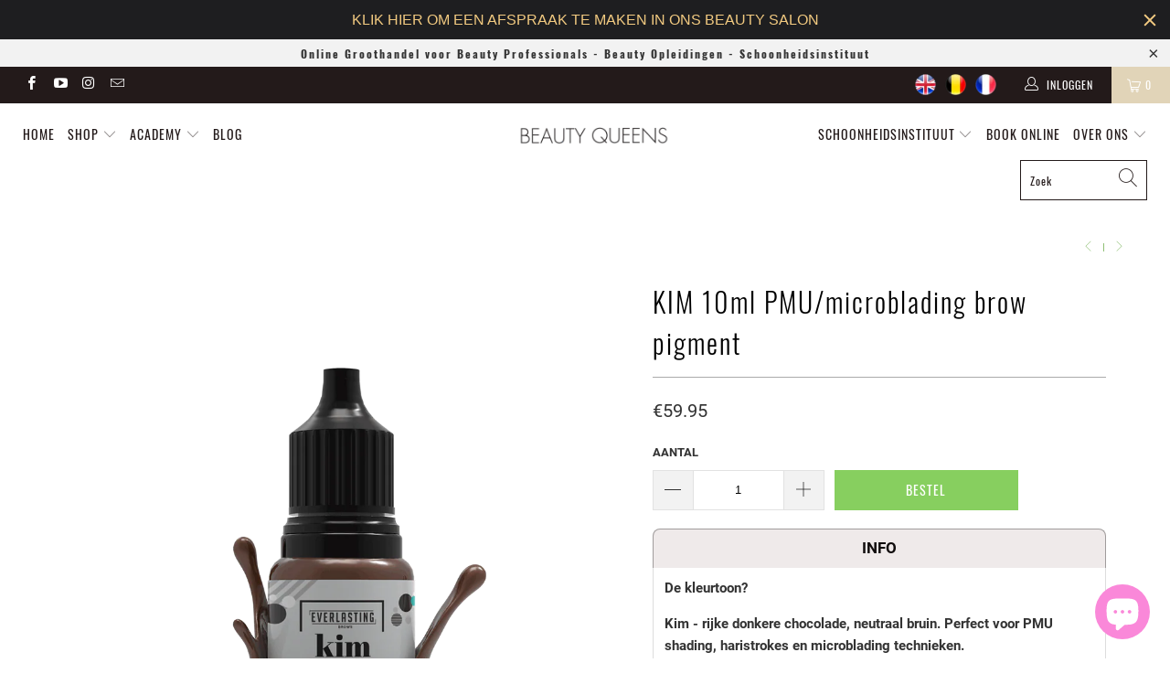

--- FILE ---
content_type: text/html; charset=utf-8
request_url: https://beautyqueens.be/collections/20-bf-2024/products/kim-10ml-microblading-pigment
body_size: 77684
content:



 <!DOCTYPE html>
<html lang="nl"> <head> <meta charset="utf-8"> <meta http-equiv="cleartype" content="on"> <meta name="robots" content="index,follow"> <!-- Mobile Specific Metas --> <meta name="HandheldFriendly" content="True"> <meta name="MobileOptimized" content="320"> <meta name="viewport" content="width=device-width,initial-scale=1"> <meta name="theme-color" content="#ffffff"> <title>
      KIM 10ml microblading/PMU pigment - Beauty Queens</title> <meta name="google-site-verification" content="QB_TAHMNv47ZxnsJRFEQoeUwd8HQEjBaDTN5aDzYI9s" /> <link rel="preconnect dns-prefetch" href="https://fonts.shopifycdn.com" /> <link rel="preconnect dns-prefetch" href="https://cdn.shopify.com" /> <link rel="preconnect dns-prefetch" href="https://v.shopify.com" /> <link rel="preconnect dns-prefetch" href="https://cdn.shopifycloud.com" /> <link rel="preconnect dns-prefetch" href="https://productreviews.shopifycdn.com" /> <link rel="stylesheet" href="https://cdnjs.cloudflare.com/ajax/libs/fancybox/3.5.6/jquery.fancybox.css"> <!-- Stylesheets for Turbo 4.1.2 --> <link href="//beautyqueens.be/cdn/shop/t/14/assets/styles.scss.css?v=14179279702587369371703179704" rel="stylesheet" type="text/css" media="all" /> <script>
      window.lazySizesConfig = window.lazySizesConfig || {};

      lazySizesConfig.expand = 300;
      lazySizesConfig.loadHidden = false;

      /*! lazysizes - v4.1.4 */
      !function(a,b){var c=b(a,a.document);a.lazySizes=c,"object"==typeof module&&module.exports&&(module.exports=c)}(window,function(a,b){"use strict";if(b.getElementsByClassName){var c,d,e=b.documentElement,f=a.Date,g=a.HTMLPictureElement,h="addEventListener",i="getAttribute",j=a[h],k=a.setTimeout,l=a.requestAnimationFrame||k,m=a.requestIdleCallback,n=/^picture$/i,o=["load","error","lazyincluded","_lazyloaded"],p={},q=Array.prototype.forEach,r=function(a,b){return p[b]||(p[b]=new RegExp("(\\s|^)"+b+"(\\s|$)")),p[b].test(a[i]("class")||"")&&p[b]},s=function(a,b){r(a,b)||a.setAttribute("class",(a[i]("class")||"").trim()+" "+b)},t=function(a,b){var c;(c=r(a,b))&&a.setAttribute("class",(a[i]("class")||"").replace(c," "))},u=function(a,b,c){var d=c?h:"removeEventListener";c&&u(a,b),o.forEach(function(c){a[d](c,b)})},v=function(a,d,e,f,g){var h=b.createEvent("Event");return e||(e={}),e.instance=c,h.initEvent(d,!f,!g),h.detail=e,a.dispatchEvent(h),h},w=function(b,c){var e;!g&&(e=a.picturefill||d.pf)?(c&&c.src&&!b[i]("srcset")&&b.setAttribute("srcset",c.src),e({reevaluate:!0,elements:[b]})):c&&c.src&&(b.src=c.src)},x=function(a,b){return(getComputedStyle(a,null)||{})[b]},y=function(a,b,c){for(c=c||a.offsetWidth;c<d.minSize&&b&&!a._lazysizesWidth;)c=b.offsetWidth,b=b.parentNode;return c},z=function(){var a,c,d=[],e=[],f=d,g=function(){var b=f;for(f=d.length?e:d,a=!0,c=!1;b.length;)b.shift()();a=!1},h=function(d,e){a&&!e?d.apply(this,arguments):(f.push(d),c||(c=!0,(b.hidden?k:l)(g)))};return h._lsFlush=g,h}(),A=function(a,b){return b?function(){z(a)}:function(){var b=this,c=arguments;z(function(){a.apply(b,c)})}},B=function(a){var b,c=0,e=d.throttleDelay,g=d.ricTimeout,h=function(){b=!1,c=f.now(),a()},i=m&&g>49?function(){m(h,{timeout:g}),g!==d.ricTimeout&&(g=d.ricTimeout)}:A(function(){k(h)},!0);return function(a){var d;(a=a===!0)&&(g=33),b||(b=!0,d=e-(f.now()-c),0>d&&(d=0),a||9>d?i():k(i,d))}},C=function(a){var b,c,d=99,e=function(){b=null,a()},g=function(){var a=f.now()-c;d>a?k(g,d-a):(m||e)(e)};return function(){c=f.now(),b||(b=k(g,d))}};!function(){var b,c={lazyClass:"lazyload",loadedClass:"lazyloaded",loadingClass:"lazyloading",preloadClass:"lazypreload",errorClass:"lazyerror",autosizesClass:"lazyautosizes",srcAttr:"data-src",srcsetAttr:"data-srcset",sizesAttr:"data-sizes",minSize:40,customMedia:{},init:!0,expFactor:1.5,hFac:.8,loadMode:2,loadHidden:!0,ricTimeout:0,throttleDelay:125};d=a.lazySizesConfig||a.lazysizesConfig||{};for(b in c)b in d||(d[b]=c[b]);a.lazySizesConfig=d,k(function(){d.init&&F()})}();var D=function(){var g,l,m,o,p,y,D,F,G,H,I,J,K,L,M=/^img$/i,N=/^iframe$/i,O="onscroll"in a&&!/(gle|ing)bot/.test(navigator.userAgent),P=0,Q=0,R=0,S=-1,T=function(a){R--,a&&a.target&&u(a.target,T),(!a||0>R||!a.target)&&(R=0)},U=function(a,c){var d,f=a,g="hidden"==x(b.body,"visibility")||"hidden"!=x(a.parentNode,"visibility")&&"hidden"!=x(a,"visibility");for(F-=c,I+=c,G-=c,H+=c;g&&(f=f.offsetParent)&&f!=b.body&&f!=e;)g=(x(f,"opacity")||1)>0,g&&"visible"!=x(f,"overflow")&&(d=f.getBoundingClientRect(),g=H>d.left&&G<d.right&&I>d.top-1&&F<d.bottom+1);return g},V=function(){var a,f,h,j,k,m,n,p,q,r=c.elements;if((o=d.loadMode)&&8>R&&(a=r.length)){f=0,S++,null==K&&("expand"in d||(d.expand=e.clientHeight>500&&e.clientWidth>500?500:370),J=d.expand,K=J*d.expFactor),K>Q&&1>R&&S>2&&o>2&&!b.hidden?(Q=K,S=0):Q=o>1&&S>1&&6>R?J:P;for(;a>f;f++)if(r[f]&&!r[f]._lazyRace)if(O)if((p=r[f][i]("data-expand"))&&(m=1*p)||(m=Q),q!==m&&(y=innerWidth+m*L,D=innerHeight+m,n=-1*m,q=m),h=r[f].getBoundingClientRect(),(I=h.bottom)>=n&&(F=h.top)<=D&&(H=h.right)>=n*L&&(G=h.left)<=y&&(I||H||G||F)&&(d.loadHidden||"hidden"!=x(r[f],"visibility"))&&(l&&3>R&&!p&&(3>o||4>S)||U(r[f],m))){if(ba(r[f]),k=!0,R>9)break}else!k&&l&&!j&&4>R&&4>S&&o>2&&(g[0]||d.preloadAfterLoad)&&(g[0]||!p&&(I||H||G||F||"auto"!=r[f][i](d.sizesAttr)))&&(j=g[0]||r[f]);else ba(r[f]);j&&!k&&ba(j)}},W=B(V),X=function(a){s(a.target,d.loadedClass),t(a.target,d.loadingClass),u(a.target,Z),v(a.target,"lazyloaded")},Y=A(X),Z=function(a){Y({target:a.target})},$=function(a,b){try{a.contentWindow.location.replace(b)}catch(c){a.src=b}},_=function(a){var b,c=a[i](d.srcsetAttr);(b=d.customMedia[a[i]("data-media")||a[i]("media")])&&a.setAttribute("media",b),c&&a.setAttribute("srcset",c)},aa=A(function(a,b,c,e,f){var g,h,j,l,o,p;(o=v(a,"lazybeforeunveil",b)).defaultPrevented||(e&&(c?s(a,d.autosizesClass):a.setAttribute("sizes",e)),h=a[i](d.srcsetAttr),g=a[i](d.srcAttr),f&&(j=a.parentNode,l=j&&n.test(j.nodeName||"")),p=b.firesLoad||"src"in a&&(h||g||l),o={target:a},p&&(u(a,T,!0),clearTimeout(m),m=k(T,2500),s(a,d.loadingClass),u(a,Z,!0)),l&&q.call(j.getElementsByTagName("source"),_),h?a.setAttribute("srcset",h):g&&!l&&(N.test(a.nodeName)?$(a,g):a.src=g),f&&(h||l)&&w(a,{src:g})),a._lazyRace&&delete a._lazyRace,t(a,d.lazyClass),z(function(){(!p||a.complete&&a.naturalWidth>1)&&(p?T(o):R--,X(o))},!0)}),ba=function(a){var b,c=M.test(a.nodeName),e=c&&(a[i](d.sizesAttr)||a[i]("sizes")),f="auto"==e;(!f&&l||!c||!a[i]("src")&&!a.srcset||a.complete||r(a,d.errorClass)||!r(a,d.lazyClass))&&(b=v(a,"lazyunveilread").detail,f&&E.updateElem(a,!0,a.offsetWidth),a._lazyRace=!0,R++,aa(a,b,f,e,c))},ca=function(){if(!l){if(f.now()-p<999)return void k(ca,999);var a=C(function(){d.loadMode=3,W()});l=!0,d.loadMode=3,W(),j("scroll",function(){3==d.loadMode&&(d.loadMode=2),a()},!0)}};return{_:function(){p=f.now(),c.elements=b.getElementsByClassName(d.lazyClass),g=b.getElementsByClassName(d.lazyClass+" "+d.preloadClass),L=d.hFac,j("scroll",W,!0),j("resize",W,!0),a.MutationObserver?new MutationObserver(W).observe(e,{childList:!0,subtree:!0,attributes:!0}):(e[h]("DOMNodeInserted",W,!0),e[h]("DOMAttrModified",W,!0),setInterval(W,999)),j("hashchange",W,!0),["focus","mouseover","click","load","transitionend","animationend","webkitAnimationEnd"].forEach(function(a){b[h](a,W,!0)}),/d$|^c/.test(b.readyState)?ca():(j("load",ca),b[h]("DOMContentLoaded",W),k(ca,2e4)),c.elements.length?(V(),z._lsFlush()):W()},checkElems:W,unveil:ba}}(),E=function(){var a,c=A(function(a,b,c,d){var e,f,g;if(a._lazysizesWidth=d,d+="px",a.setAttribute("sizes",d),n.test(b.nodeName||""))for(e=b.getElementsByTagName("source"),f=0,g=e.length;g>f;f++)e[f].setAttribute("sizes",d);c.detail.dataAttr||w(a,c.detail)}),e=function(a,b,d){var e,f=a.parentNode;f&&(d=y(a,f,d),e=v(a,"lazybeforesizes",{width:d,dataAttr:!!b}),e.defaultPrevented||(d=e.detail.width,d&&d!==a._lazysizesWidth&&c(a,f,e,d)))},f=function(){var b,c=a.length;if(c)for(b=0;c>b;b++)e(a[b])},g=C(f);return{_:function(){a=b.getElementsByClassName(d.autosizesClass),j("resize",g)},checkElems:g,updateElem:e}}(),F=function(){F.i||(F.i=!0,E._(),D._())};return c={cfg:d,autoSizer:E,loader:D,init:F,uP:w,aC:s,rC:t,hC:r,fire:v,gW:y,rAF:z}}});

      /*! lazysizes - v4.1.4 */
      !function(a,b){var c=function(){b(a.lazySizes),a.removeEventListener("lazyunveilread",c,!0)};b=b.bind(null,a,a.document),"object"==typeof module&&module.exports?b(require("lazysizes")):a.lazySizes?c():a.addEventListener("lazyunveilread",c,!0)}(window,function(a,b,c){"use strict";function d(){this.ratioElems=b.getElementsByClassName("lazyaspectratio"),this._setupEvents(),this.processImages()}if(a.addEventListener){var e,f,g,h=Array.prototype.forEach,i=/^picture$/i,j="data-aspectratio",k="img["+j+"]",l=function(b){return a.matchMedia?(l=function(a){return!a||(matchMedia(a)||{}).matches})(b):a.Modernizr&&Modernizr.mq?!b||Modernizr.mq(b):!b},m=c.aC,n=c.rC,o=c.cfg;d.prototype={_setupEvents:function(){var a=this,c=function(b){b.naturalWidth<36?a.addAspectRatio(b,!0):a.removeAspectRatio(b,!0)},d=function(){a.processImages()};b.addEventListener("load",function(a){a.target.getAttribute&&a.target.getAttribute(j)&&c(a.target)},!0),addEventListener("resize",function(){var b,d=function(){h.call(a.ratioElems,c)};return function(){clearTimeout(b),b=setTimeout(d,99)}}()),b.addEventListener("DOMContentLoaded",d),addEventListener("load",d)},processImages:function(a){var c,d;a||(a=b),c="length"in a&&!a.nodeName?a:a.querySelectorAll(k);for(d=0;d<c.length;d++)c[d].naturalWidth>36?this.removeAspectRatio(c[d]):this.addAspectRatio(c[d])},getSelectedRatio:function(a){var b,c,d,e,f,g=a.parentNode;if(g&&i.test(g.nodeName||""))for(d=g.getElementsByTagName("source"),b=0,c=d.length;c>b;b++)if(e=d[b].getAttribute("data-media")||d[b].getAttribute("media"),o.customMedia[e]&&(e=o.customMedia[e]),l(e)){f=d[b].getAttribute(j);break}return f||a.getAttribute(j)||""},parseRatio:function(){var a=/^\s*([+\d\.]+)(\s*[\/x]\s*([+\d\.]+))?\s*$/,b={};return function(c){var d;return!b[c]&&(d=c.match(a))&&(d[3]?b[c]=d[1]/d[3]:b[c]=1*d[1]),b[c]}}(),addAspectRatio:function(b,c){var d,e=b.offsetWidth,f=b.offsetHeight;return c||m(b,"lazyaspectratio"),36>e&&0>=f?void((e||f&&a.console)&&console.log("Define width or height of image, so we can calculate the other dimension")):(d=this.getSelectedRatio(b),d=this.parseRatio(d),void(d&&(e?b.style.height=e/d+"px":b.style.width=f*d+"px")))},removeAspectRatio:function(a){n(a,"lazyaspectratio"),a.style.height="",a.style.width="",a.removeAttribute(j)}},f=function(){g=a.jQuery||a.Zepto||a.shoestring||a.$,g&&g.fn&&!g.fn.imageRatio&&g.fn.filter&&g.fn.add&&g.fn.find?g.fn.imageRatio=function(){return e.processImages(this.find(k).add(this.filter(k))),this}:g=!1},f(),setTimeout(f),e=new d,a.imageRatio=e,"object"==typeof module&&module.exports?module.exports=e:"function"==typeof define&&define.amd&&define(e)}});

      /*! lazysizes - v4.1.5 */
      !function(a,b){var c=function(){b(a.lazySizes),a.removeEventListener("lazyunveilread",c,!0)};b=b.bind(null,a,a.document),"object"==typeof module&&module.exports?b(require("lazysizes")):a.lazySizes?c():a.addEventListener("lazyunveilread",c,!0)}(window,function(a,b,c){"use strict";if(a.addEventListener){var d=/\s+/g,e=/\s*\|\s+|\s+\|\s*/g,f=/^(.+?)(?:\s+\[\s*(.+?)\s*\])(?:\s+\[\s*(.+?)\s*\])?$/,g=/^\s*\(*\s*type\s*:\s*(.+?)\s*\)*\s*$/,h=/\(|\)|'/,i={contain:1,cover:1},j=function(a){var b=c.gW(a,a.parentNode);return(!a._lazysizesWidth||b>a._lazysizesWidth)&&(a._lazysizesWidth=b),a._lazysizesWidth},k=function(a){var b;return b=(getComputedStyle(a)||{getPropertyValue:function(){}}).getPropertyValue("background-size"),!i[b]&&i[a.style.backgroundSize]&&(b=a.style.backgroundSize),b},l=function(a,b){if(b){var c=b.match(g);c&&c[1]?a.setAttribute("type",c[1]):a.setAttribute("media",lazySizesConfig.customMedia[b]||b)}},m=function(a,c,g){var h=b.createElement("picture"),i=c.getAttribute(lazySizesConfig.sizesAttr),j=c.getAttribute("data-ratio"),k=c.getAttribute("data-optimumx");c._lazybgset&&c._lazybgset.parentNode==c&&c.removeChild(c._lazybgset),Object.defineProperty(g,"_lazybgset",{value:c,writable:!0}),Object.defineProperty(c,"_lazybgset",{value:h,writable:!0}),a=a.replace(d," ").split(e),h.style.display="none",g.className=lazySizesConfig.lazyClass,1!=a.length||i||(i="auto"),a.forEach(function(a){var c,d=b.createElement("source");i&&"auto"!=i&&d.setAttribute("sizes",i),(c=a.match(f))?(d.setAttribute(lazySizesConfig.srcsetAttr,c[1]),l(d,c[2]),l(d,c[3])):d.setAttribute(lazySizesConfig.srcsetAttr,a),h.appendChild(d)}),i&&(g.setAttribute(lazySizesConfig.sizesAttr,i),c.removeAttribute(lazySizesConfig.sizesAttr),c.removeAttribute("sizes")),k&&g.setAttribute("data-optimumx",k),j&&g.setAttribute("data-ratio",j),h.appendChild(g),c.appendChild(h)},n=function(a){if(a.target._lazybgset){var b=a.target,d=b._lazybgset,e=b.currentSrc||b.src;if(e){var f=c.fire(d,"bgsetproxy",{src:e,useSrc:h.test(e)?JSON.stringify(e):e});f.defaultPrevented||(d.style.backgroundImage="url("+f.detail.useSrc+")")}b._lazybgsetLoading&&(c.fire(d,"_lazyloaded",{},!1,!0),delete b._lazybgsetLoading)}};addEventListener("lazybeforeunveil",function(a){var d,e,f;!a.defaultPrevented&&(d=a.target.getAttribute("data-bgset"))&&(f=a.target,e=b.createElement("img"),e.alt="",e._lazybgsetLoading=!0,a.detail.firesLoad=!0,m(d,f,e),setTimeout(function(){c.loader.unveil(e),c.rAF(function(){c.fire(e,"_lazyloaded",{},!0,!0),e.complete&&n({target:e})})}))}),b.addEventListener("load",n,!0),a.addEventListener("lazybeforesizes",function(a){if(a.detail.instance==c&&a.target._lazybgset&&a.detail.dataAttr){var b=a.target._lazybgset,d=k(b);i[d]&&(a.target._lazysizesParentFit=d,c.rAF(function(){a.target.setAttribute("data-parent-fit",d),a.target._lazysizesParentFit&&delete a.target._lazysizesParentFit}))}},!0),b.documentElement.addEventListener("lazybeforesizes",function(a){!a.defaultPrevented&&a.target._lazybgset&&a.detail.instance==c&&(a.detail.width=j(a.target._lazybgset))})}});</script> <meta name="description" content="Everlasting wenkbrauw pigmenten zijn romig en sterk gepigmenteerd, waardoor je stokes duurzaam blijven. De toon? Kim Kardashian- luxe donkere chocolade.✓Everlasting pigmenten worden in Duitsland geproduceerd.✓Everlasting pigmenten bevatten enkel grondstoffen van de hoogste kwaliteit.✓Elk pigmentbad word getest op onzuiverheden -en zware metalen, goedgekeurd door INkCert; voldoen aan alle toxicologische eisen van Coe Resap. Minder onzuiverheden zorgen ervoor dat de huid gevoeliger is voor pigment, waardoor er beter genezen resultaten zijn.✓formule zorgt voor hoge piigmentverzadiging zonder water; niet giftig, niet-corrosief, niet-irriterend, niet-fotogiftig; voldoet aan alle gezondheidsnormen.✓Gesteriliseerd" /> <link rel="shortcut icon" type="image/x-icon" href="//beautyqueens.be/cdn/shop/files/favicon_180x180.png?v=1613675722"> <link rel="apple-touch-icon" href="//beautyqueens.be/cdn/shop/files/favicon_180x180.png?v=1613675722"/> <link rel="apple-touch-icon" sizes="57x57" href="//beautyqueens.be/cdn/shop/files/favicon_57x57.png?v=1613675722"/> <link rel="apple-touch-icon" sizes="60x60" href="//beautyqueens.be/cdn/shop/files/favicon_60x60.png?v=1613675722"/> <link rel="apple-touch-icon" sizes="72x72" href="//beautyqueens.be/cdn/shop/files/favicon_72x72.png?v=1613675722"/> <link rel="apple-touch-icon" sizes="76x76" href="//beautyqueens.be/cdn/shop/files/favicon_76x76.png?v=1613675722"/> <link rel="apple-touch-icon" sizes="114x114" href="//beautyqueens.be/cdn/shop/files/favicon_114x114.png?v=1613675722"/> <link rel="apple-touch-icon" sizes="180x180" href="//beautyqueens.be/cdn/shop/files/favicon_180x180.png?v=1613675722"/> <link rel="apple-touch-icon" sizes="228x228" href="//beautyqueens.be/cdn/shop/files/favicon_228x228.png?v=1613675722"/> <link rel="canonical" href="https://beautyqueens.be/products/kim-10ml-microblading-pigment" /> <script>window.performance && window.performance.mark && window.performance.mark('shopify.content_for_header.start');</script><meta name="google-site-verification" content="l9QF8DzS-dKZNtUo2r7vWiY9OH-8G4dzAK-gE12WaMc">
<meta id="shopify-digital-wallet" name="shopify-digital-wallet" content="/20647747/digital_wallets/dialog">
<meta name="shopify-checkout-api-token" content="795ef472189b0feaff83f1ead7c16f8a">
<meta id="in-context-paypal-metadata" data-shop-id="20647747" data-venmo-supported="false" data-environment="production" data-locale="nl_NL" data-paypal-v4="true" data-currency="EUR">
<link rel="alternate" type="application/json+oembed" href="https://beautyqueens.be/products/kim-10ml-microblading-pigment.oembed">
<script async="async" src="/checkouts/internal/preloads.js?locale=nl-BE"></script>
<script id="apple-pay-shop-capabilities" type="application/json">{"shopId":20647747,"countryCode":"BE","currencyCode":"EUR","merchantCapabilities":["supports3DS"],"merchantId":"gid:\/\/shopify\/Shop\/20647747","merchantName":"Beauty Queens","requiredBillingContactFields":["postalAddress","email","phone"],"requiredShippingContactFields":["postalAddress","email","phone"],"shippingType":"shipping","supportedNetworks":["visa","maestro","masterCard","amex"],"total":{"type":"pending","label":"Beauty Queens","amount":"1.00"},"shopifyPaymentsEnabled":true,"supportsSubscriptions":true}</script>
<script id="shopify-features" type="application/json">{"accessToken":"795ef472189b0feaff83f1ead7c16f8a","betas":["rich-media-storefront-analytics"],"domain":"beautyqueens.be","predictiveSearch":true,"shopId":20647747,"locale":"nl"}</script>
<script>var Shopify = Shopify || {};
Shopify.shop = "beautyqueensbelgium.myshopify.com";
Shopify.locale = "nl";
Shopify.currency = {"active":"EUR","rate":"1.0"};
Shopify.country = "BE";
Shopify.theme = {"name":"Turbo-portland-OCT","id":79019802702,"schema_name":"Turbo","schema_version":"4.1.2","theme_store_id":null,"role":"main"};
Shopify.theme.handle = "null";
Shopify.theme.style = {"id":null,"handle":null};
Shopify.cdnHost = "beautyqueens.be/cdn";
Shopify.routes = Shopify.routes || {};
Shopify.routes.root = "/";</script>
<script type="module">!function(o){(o.Shopify=o.Shopify||{}).modules=!0}(window);</script>
<script>!function(o){function n(){var o=[];function n(){o.push(Array.prototype.slice.apply(arguments))}return n.q=o,n}var t=o.Shopify=o.Shopify||{};t.loadFeatures=n(),t.autoloadFeatures=n()}(window);</script>
<script id="shop-js-analytics" type="application/json">{"pageType":"product"}</script>
<script defer="defer" async type="module" src="//beautyqueens.be/cdn/shopifycloud/shop-js/modules/v2/client.init-shop-cart-sync_BHF27ruw.nl.esm.js"></script>
<script defer="defer" async type="module" src="//beautyqueens.be/cdn/shopifycloud/shop-js/modules/v2/chunk.common_Dwaf6e9K.esm.js"></script>
<script type="module">
  await import("//beautyqueens.be/cdn/shopifycloud/shop-js/modules/v2/client.init-shop-cart-sync_BHF27ruw.nl.esm.js");
await import("//beautyqueens.be/cdn/shopifycloud/shop-js/modules/v2/chunk.common_Dwaf6e9K.esm.js");

  window.Shopify.SignInWithShop?.initShopCartSync?.({"fedCMEnabled":true,"windoidEnabled":true});

</script>
<script>(function() {
  var isLoaded = false;
  function asyncLoad() {
    if (isLoaded) return;
    isLoaded = true;
    var urls = ["https:\/\/widgetic.com\/sdk\/sdk.js?shop=beautyqueensbelgium.myshopify.com","https:\/\/upsells.boldapps.net\/v2_ui\/js\/UpsellTracker.js?shop=beautyqueensbelgium.myshopify.com","https:\/\/upsells.boldapps.net\/v2_ui\/js\/upsell.js?shop=beautyqueensbelgium.myshopify.com","\/\/cdn.shopify.com\/proxy\/44313d2581a3feefc85b070f8b75cee41162ee5776704d02f2fd70524de03d9a\/forms-akamai.smsbump.com\/471102\/form_97561.js?ver=1715802798\u0026shop=beautyqueensbelgium.myshopify.com\u0026sp-cache-control=cHVibGljLCBtYXgtYWdlPTkwMA","https:\/\/cdn.shopify.com\/s\/files\/1\/2064\/7747\/t\/14\/assets\/subscribe-it.js?v=1667237028\u0026shop=beautyqueensbelgium.myshopify.com","https:\/\/cdn.hextom.com\/js\/quickannouncementbar.js?shop=beautyqueensbelgium.myshopify.com"];
    for (var i = 0; i <urls.length; i++) {
      var s = document.createElement('script');
      s.type = 'text/javascript';
      s.async = true;
      s.src = urls[i];
      var x = document.getElementsByTagName('script')[0];
      x.parentNode.insertBefore(s, x);
    }
  };
  if(window.attachEvent) {
    window.attachEvent('onload', asyncLoad);
  } else {
    window.addEventListener('load', asyncLoad, false);
  }
})();</script>
<script id="__st">var __st={"a":20647747,"offset":3600,"reqid":"793c905b-1289-4b6c-ac81-824889a70e73-1768675873","pageurl":"beautyqueens.be\/collections\/20-bf-2024\/products\/kim-10ml-microblading-pigment","u":"52c9ebffaabe","p":"product","rtyp":"product","rid":12166910534};</script>
<script>window.ShopifyPaypalV4VisibilityTracking = true;</script>
<script id="captcha-bootstrap">!function(){'use strict';const t='contact',e='account',n='new_comment',o=[[t,t],['blogs',n],['comments',n],[t,'customer']],c=[[e,'customer_login'],[e,'guest_login'],[e,'recover_customer_password'],[e,'create_customer']],r=t=>t.map((([t,e])=>`form[action*='/${t}']:not([data-nocaptcha='true']) input[name='form_type'][value='${e}']`)).join(','),a=t=>()=>t?[...document.querySelectorAll(t)].map((t=>t.form)):[];function s(){const t=[...o],e=r(t);return a(e)}const i='password',u='form_key',d=['recaptcha-v3-token','g-recaptcha-response','h-captcha-response',i],f=()=>{try{return window.sessionStorage}catch{return}},m='__shopify_v',_=t=>t.elements[u];function p(t,e,n=!1){try{const o=window.sessionStorage,c=JSON.parse(o.getItem(e)),{data:r}=function(t){const{data:e,action:n}=t;return t[m]||n?{data:e,action:n}:{data:t,action:n}}(c);for(const[e,n]of Object.entries(r))t.elements[e]&&(t.elements[e].value=n);n&&o.removeItem(e)}catch(o){console.error('form repopulation failed',{error:o})}}const l='form_type',E='cptcha';function T(t){t.dataset[E]=!0}const w=window,h=w.document,L='Shopify',v='ce_forms',y='captcha';let A=!1;((t,e)=>{const n=(g='f06e6c50-85a8-45c8-87d0-21a2b65856fe',I='https://cdn.shopify.com/shopifycloud/storefront-forms-hcaptcha/ce_storefront_forms_captcha_hcaptcha.v1.5.2.iife.js',D={infoText:'Beschermd door hCaptcha',privacyText:'Privacy',termsText:'Voorwaarden'},(t,e,n)=>{const o=w[L][v],c=o.bindForm;if(c)return c(t,g,e,D).then(n);var r;o.q.push([[t,g,e,D],n]),r=I,A||(h.body.append(Object.assign(h.createElement('script'),{id:'captcha-provider',async:!0,src:r})),A=!0)});var g,I,D;w[L]=w[L]||{},w[L][v]=w[L][v]||{},w[L][v].q=[],w[L][y]=w[L][y]||{},w[L][y].protect=function(t,e){n(t,void 0,e),T(t)},Object.freeze(w[L][y]),function(t,e,n,w,h,L){const[v,y,A,g]=function(t,e,n){const i=e?o:[],u=t?c:[],d=[...i,...u],f=r(d),m=r(i),_=r(d.filter((([t,e])=>n.includes(e))));return[a(f),a(m),a(_),s()]}(w,h,L),I=t=>{const e=t.target;return e instanceof HTMLFormElement?e:e&&e.form},D=t=>v().includes(t);t.addEventListener('submit',(t=>{const e=I(t);if(!e)return;const n=D(e)&&!e.dataset.hcaptchaBound&&!e.dataset.recaptchaBound,o=_(e),c=g().includes(e)&&(!o||!o.value);(n||c)&&t.preventDefault(),c&&!n&&(function(t){try{if(!f())return;!function(t){const e=f();if(!e)return;const n=_(t);if(!n)return;const o=n.value;o&&e.removeItem(o)}(t);const e=Array.from(Array(32),(()=>Math.random().toString(36)[2])).join('');!function(t,e){_(t)||t.append(Object.assign(document.createElement('input'),{type:'hidden',name:u})),t.elements[u].value=e}(t,e),function(t,e){const n=f();if(!n)return;const o=[...t.querySelectorAll(`input[type='${i}']`)].map((({name:t})=>t)),c=[...d,...o],r={};for(const[a,s]of new FormData(t).entries())c.includes(a)||(r[a]=s);n.setItem(e,JSON.stringify({[m]:1,action:t.action,data:r}))}(t,e)}catch(e){console.error('failed to persist form',e)}}(e),e.submit())}));const S=(t,e)=>{t&&!t.dataset[E]&&(n(t,e.some((e=>e===t))),T(t))};for(const o of['focusin','change'])t.addEventListener(o,(t=>{const e=I(t);D(e)&&S(e,y())}));const B=e.get('form_key'),M=e.get(l),P=B&&M;t.addEventListener('DOMContentLoaded',(()=>{const t=y();if(P)for(const e of t)e.elements[l].value===M&&p(e,B);[...new Set([...A(),...v().filter((t=>'true'===t.dataset.shopifyCaptcha))])].forEach((e=>S(e,t)))}))}(h,new URLSearchParams(w.location.search),n,t,e,['guest_login'])})(!0,!0)}();</script>
<script integrity="sha256-4kQ18oKyAcykRKYeNunJcIwy7WH5gtpwJnB7kiuLZ1E=" data-source-attribution="shopify.loadfeatures" defer="defer" src="//beautyqueens.be/cdn/shopifycloud/storefront/assets/storefront/load_feature-a0a9edcb.js" crossorigin="anonymous"></script>
<script data-source-attribution="shopify.dynamic_checkout.dynamic.init">var Shopify=Shopify||{};Shopify.PaymentButton=Shopify.PaymentButton||{isStorefrontPortableWallets:!0,init:function(){window.Shopify.PaymentButton.init=function(){};var t=document.createElement("script");t.src="https://beautyqueens.be/cdn/shopifycloud/portable-wallets/latest/portable-wallets.nl.js",t.type="module",document.head.appendChild(t)}};
</script>
<script data-source-attribution="shopify.dynamic_checkout.buyer_consent">
  function portableWalletsHideBuyerConsent(e){var t=document.getElementById("shopify-buyer-consent"),n=document.getElementById("shopify-subscription-policy-button");t&&n&&(t.classList.add("hidden"),t.setAttribute("aria-hidden","true"),n.removeEventListener("click",e))}function portableWalletsShowBuyerConsent(e){var t=document.getElementById("shopify-buyer-consent"),n=document.getElementById("shopify-subscription-policy-button");t&&n&&(t.classList.remove("hidden"),t.removeAttribute("aria-hidden"),n.addEventListener("click",e))}window.Shopify?.PaymentButton&&(window.Shopify.PaymentButton.hideBuyerConsent=portableWalletsHideBuyerConsent,window.Shopify.PaymentButton.showBuyerConsent=portableWalletsShowBuyerConsent);
</script>
<script>
  function portableWalletsCleanup(e){e&&e.src&&console.error("Failed to load portable wallets script "+e.src);var t=document.querySelectorAll("shopify-accelerated-checkout .shopify-payment-button__skeleton, shopify-accelerated-checkout-cart .wallet-cart-button__skeleton"),e=document.getElementById("shopify-buyer-consent");for(let e=0;e<t.length;e++)t[e].remove();e&&e.remove()}function portableWalletsNotLoadedAsModule(e){e instanceof ErrorEvent&&"string"==typeof e.message&&e.message.includes("import.meta")&&"string"==typeof e.filename&&e.filename.includes("portable-wallets")&&(window.removeEventListener("error",portableWalletsNotLoadedAsModule),window.Shopify.PaymentButton.failedToLoad=e,"loading"===document.readyState?document.addEventListener("DOMContentLoaded",window.Shopify.PaymentButton.init):window.Shopify.PaymentButton.init())}window.addEventListener("error",portableWalletsNotLoadedAsModule);
</script>

<script type="module" src="https://beautyqueens.be/cdn/shopifycloud/portable-wallets/latest/portable-wallets.nl.js" onError="portableWalletsCleanup(this)" crossorigin="anonymous"></script>
<script nomodule>
  document.addEventListener("DOMContentLoaded", portableWalletsCleanup);
</script>

<script id='scb4127' type='text/javascript' async='' src='https://beautyqueens.be/cdn/shopifycloud/privacy-banner/storefront-banner.js'></script><link id="shopify-accelerated-checkout-styles" rel="stylesheet" media="screen" href="https://beautyqueens.be/cdn/shopifycloud/portable-wallets/latest/accelerated-checkout-backwards-compat.css" crossorigin="anonymous">
<style id="shopify-accelerated-checkout-cart">
        #shopify-buyer-consent {
  margin-top: 1em;
  display: inline-block;
  width: 100%;
}

#shopify-buyer-consent.hidden {
  display: none;
}

#shopify-subscription-policy-button {
  background: none;
  border: none;
  padding: 0;
  text-decoration: underline;
  font-size: inherit;
  cursor: pointer;
}

#shopify-subscription-policy-button::before {
  box-shadow: none;
}

      </style>

<script>window.performance && window.performance.mark && window.performance.mark('shopify.content_for_header.end');</script>

<script>window.BOLD = window.BOLD || {};
    window.BOLD.common = window.BOLD.common || {};
    window.BOLD.common.Shopify = window.BOLD.common.Shopify || {};
    window.BOLD.common.Shopify.shop = {
      domain: 'beautyqueens.be',
      permanent_domain: 'beautyqueensbelgium.myshopify.com',
      url: 'https://beautyqueens.be',
      secure_url: 'https://beautyqueens.be',
      money_format: "€{{amount}}",
      currency: "EUR"
    };
    window.BOLD.common.Shopify.customer = {
      id: null,
      tags: null,
    };
    window.BOLD.common.Shopify.cart = {"note":null,"attributes":{},"original_total_price":0,"total_price":0,"total_discount":0,"total_weight":0.0,"item_count":0,"items":[],"requires_shipping":false,"currency":"EUR","items_subtotal_price":0,"cart_level_discount_applications":[],"checkout_charge_amount":0};
    window.BOLD.common.template = 'product';window.BOLD.common.Shopify.formatMoney = function(money, format) {
        function n(t, e) {
            return "undefined" == typeof t ? e : t
        }
        function r(t, e, r, i) {
            if (e = n(e, 2),
                r = n(r, ","),
                i = n(i, "."),
            isNaN(t) || null == t)
                return 0;
            t = (t / 100).toFixed(e);
            var o = t.split(".")
                , a = o[0].replace(/(\d)(?=(\d\d\d)+(?!\d))/g, "$1" + r)
                , s = o[1] ? i + o[1] : "";
            return a + s
        }
        "string" == typeof money && (money = money.replace(".", ""));
        var i = ""
            , o = /\{\{\s*(\w+)\s*\}\}/
            , a = format || window.BOLD.common.Shopify.shop.money_format || window.Shopify.money_format || "$ {{ amount }}";
        switch (a.match(o)[1]) {
            case "amount":
                i = r(money, 2, ",", ".");
                break;
            case "amount_no_decimals":
                i = r(money, 0, ",", ".");
                break;
            case "amount_with_comma_separator":
                i = r(money, 2, ".", ",");
                break;
            case "amount_no_decimals_with_comma_separator":
                i = r(money, 0, ".", ",");
                break;
            case "amount_with_space_separator":
                i = r(money, 2, " ", ",");
                break;
            case "amount_no_decimals_with_space_separator":
                i = r(money, 0, " ", ",");
                break;
            case "amount_with_apostrophe_separator":
                i = r(money, 2, "'", ".");
                break;
        }
        return a.replace(o, i);
    };
    window.BOLD.common.Shopify.saveProduct = function (handle, product) {
      if (typeof handle === 'string' && typeof window.BOLD.common.Shopify.products[handle] === 'undefined') {
        if (typeof product === 'number') {
          window.BOLD.common.Shopify.handles[product] = handle;
          product = { id: product };
        }
        window.BOLD.common.Shopify.products[handle] = product;
      }
    };
    window.BOLD.common.Shopify.saveVariant = function (variant_id, variant) {
      if (typeof variant_id === 'number' && typeof window.BOLD.common.Shopify.variants[variant_id] === 'undefined') {
        window.BOLD.common.Shopify.variants[variant_id] = variant;
      }
    };window.BOLD.common.Shopify.products = window.BOLD.common.Shopify.products || {};
    window.BOLD.common.Shopify.variants = window.BOLD.common.Shopify.variants || {};
    window.BOLD.common.Shopify.handles = window.BOLD.common.Shopify.handles || {};window.BOLD.common.Shopify.handle = "kim-10ml-microblading-pigment"
window.BOLD.common.Shopify.saveProduct("kim-10ml-microblading-pigment", 12166910534);window.BOLD.common.Shopify.saveVariant(52736327814, { product_id: 12166910534, product_handle: "kim-10ml-microblading-pigment", price: 5995, group_id: '', csp_metafield: {}});window.BOLD.apps_installed = {"Product Discount":1,"Product Upsell":3} || {};window.BOLD.common.Shopify.metafields = window.BOLD.common.Shopify.metafields || {};window.BOLD.common.Shopify.metafields["bold_rp"] = {};window.BOLD.common.Shopify.metafields["bold_csp_defaults"] = {};window.BOLD.common.cacheParams = window.BOLD.common.cacheParams || {};
</script><link href="//beautyqueens.be/cdn/shop/t/14/assets/bold-upsell.css?v=51915886505602322711602933079" rel="stylesheet" type="text/css" media="all" />
<link href="//beautyqueens.be/cdn/shop/t/14/assets/bold-upsell-custom.css?v=150135899998303055901602933079" rel="stylesheet" type="text/css" media="all" />

<script>
          var currentScript = document.currentScript || document.scripts[document.scripts.length - 1];
          var boldVariantIds =[52736327814];
          var boldProductHandle ="kim-10ml-microblading-pigment";
          var BOLD = BOLD || {};
          BOLD.products = BOLD.products || {};
          BOLD.variant_lookup = BOLD.variant_lookup || {};
          if (window.BOLD && !BOLD.common) {
              BOLD.common = BOLD.common || {};
              BOLD.common.Shopify = BOLD.common.Shopify || {};
              window.BOLD.common.Shopify.products = window.BOLD.common.Shopify.products || {};
              window.BOLD.common.Shopify.variants = window.BOLD.common.Shopify.variants || {};
              window.BOLD.common.Shopify.handles = window.BOLD.common.Shopify.handles || {};
              window.BOLD.common.Shopify.saveProduct = function (handle, product) {
                  if (typeof handle === 'string' && typeof window.BOLD.common.Shopify.products[handle] === 'undefined') {
                      if (typeof product === 'number') {
                          window.BOLD.common.Shopify.handles[product] = handle;
                          product = { id: product };
                      }
                      window.BOLD.common.Shopify.products[handle] = product;
                  }
              };
              window.BOLD.common.Shopify.saveVariant = function (variant_id, variant) {
                  if (typeof variant_id === 'number' && typeof window.BOLD.common.Shopify.variants[variant_id] === 'undefined') {
                      window.BOLD.common.Shopify.variants[variant_id] = variant;
                  }
              };
          }

          for (var boldIndex = 0; boldIndex <boldVariantIds.length; boldIndex = boldIndex + 1) {
            BOLD.variant_lookup[boldVariantIds[boldIndex]] = boldProductHandle;
          }

          BOLD.products[boldProductHandle] ={
    "id":12166910534,
    "title":"KIM 10ml PMU\/microblading brow pigment","handle":"kim-10ml-microblading-pigment",
    "description":"\u003cmeta charset=\"utf-8\"\u003e\n\u003cp data-mce-fragment=\"1\"\u003e\u003cstrong data-mce-fragment=\"1\"\u003eThe tone? Kim - rich dark chocolate, neutral brown. Perfect for PMU shading, haristrokes as well as microblading techniques.\u003c\/strong\u003e\u003c\/p\u003e\n\u003cp data-mce-fragment=\"1\"\u003e \u003c\/p\u003e\n\u003cul\u003e\n\u003cli\u003eEverlasting Brows pigments are creamy and highly concentrated, ensuring your hair strokes remain crisp and shading impeccable.\u003c\/li\u003e\n\u003cli\u003eAt Everlasting we believe that you do not need to stock 50+ shades, you just need few good ones. All out our pigments are great used alone or in combination with others to unlock more colour options\u003c\/li\u003e\n\u003cli\u003ePigment heals true to colour and do not need modifier\u003c\/li\u003e\n\u003cli\u003eEverlasting Brows pigments are produced in Germany\u003c\/li\u003e\n\u003cli\u003eStable pigment formulation means that pigment doesn't fade into unwanted tones\u003c\/li\u003e\n\u003cli\u003eEverlasting pigments contain only highest quality raw ingredients\u003c\/li\u003e\n\u003cli\u003eEach pigment batch is tested for impurities - and heavy metals and is approved by InkCert; fulfilling all toxicological demand of CoE ResAp. Less impurities mean that skin will be more perceptive to pigment, which will create better healed results\u003c\/li\u003e\n\u003cli\u003eFormula ensures high pigment saturation, no added water\u003c\/li\u003e\n\u003cli\u003eNon toxic, non corrosive, non irritating, non photo-toxic; meeting all health standards\u003c\/li\u003e\n\u003cli\u003eSterilised according to medical device directive, meaning additional peace of mind for your client’s to know that you have chosen what’s best for their wellbeing and beauty\u003c\/li\u003e\n\u003c\/ul\u003e",
    "published_at":"2017-10-24T22:19:01",
    "created_at":"2017-10-24T22:20:42",
    "vendor":"Beauty Queens",
    "type":"",
    "tags":["easter 2022 10%","INTERNATIONAL WOMANSDAY","PASEN 2020"],
    "price":5995,
    "price_min":5995,
    "price_max":5995,
    "price_varies":false,
    "compare_at_price":null,
    "compare_at_price_min":0,
    "compare_at_price_max":0,
    "compare_at_price_varies":false,
    "all_variant_ids":[52736327814],
    "variants":[{"id":52736327814,"title":"Default Title","option1":"Default Title","option2":null,"option3":null,"sku":"","requires_shipping":true,"taxable":true,"featured_image":null,"available":true,"name":"KIM 10ml PMU\/microblading brow pigment","public_title":null,"options":["Default Title"],"price":5995,"weight":0,"compare_at_price":null,"inventory_quantity":2,"inventory_management":"shopify","inventory_policy":"continue","barcode":"9505839243556","requires_selling_plan":false,"selling_plan_allocations":[]}],
    "available":null,"images":["\/\/beautyqueens.be\/cdn\/shop\/products\/kim-web-2.png?v=1625488529","\/\/beautyqueens.be\/cdn\/shop\/products\/kim-web-1_1.png?v=1625488541","\/\/beautyqueens.be\/cdn\/shop\/products\/kim-web-3.png?v=1625488550"],"featured_image":"\/\/beautyqueens.be\/cdn\/shop\/products\/kim-web-2.png?v=1625488529",
    "options":["Title"],
    "url":"\/products\/kim-10ml-microblading-pigment"};var boldCSPMetafields = {};
          var boldTempProduct ={"id":12166910534,"title":"KIM 10ml PMU\/microblading brow pigment","handle":"kim-10ml-microblading-pigment","description":"\u003cmeta charset=\"utf-8\"\u003e\n\u003cp data-mce-fragment=\"1\"\u003e\u003cstrong data-mce-fragment=\"1\"\u003eThe tone? Kim - rich dark chocolate, neutral brown. Perfect for PMU shading, haristrokes as well as microblading techniques.\u003c\/strong\u003e\u003c\/p\u003e\n\u003cp data-mce-fragment=\"1\"\u003e \u003c\/p\u003e\n\u003cul\u003e\n\u003cli\u003eEverlasting Brows pigments are creamy and highly concentrated, ensuring your hair strokes remain crisp and shading impeccable.\u003c\/li\u003e\n\u003cli\u003eAt Everlasting we believe that you do not need to stock 50+ shades, you just need few good ones. All out our pigments are great used alone or in combination with others to unlock more colour options\u003c\/li\u003e\n\u003cli\u003ePigment heals true to colour and do not need modifier\u003c\/li\u003e\n\u003cli\u003eEverlasting Brows pigments are produced in Germany\u003c\/li\u003e\n\u003cli\u003eStable pigment formulation means that pigment doesn't fade into unwanted tones\u003c\/li\u003e\n\u003cli\u003eEverlasting pigments contain only highest quality raw ingredients\u003c\/li\u003e\n\u003cli\u003eEach pigment batch is tested for impurities - and heavy metals and is approved by InkCert; fulfilling all toxicological demand of CoE ResAp. Less impurities mean that skin will be more perceptive to pigment, which will create better healed results\u003c\/li\u003e\n\u003cli\u003eFormula ensures high pigment saturation, no added water\u003c\/li\u003e\n\u003cli\u003eNon toxic, non corrosive, non irritating, non photo-toxic; meeting all health standards\u003c\/li\u003e\n\u003cli\u003eSterilised according to medical device directive, meaning additional peace of mind for your client’s to know that you have chosen what’s best for their wellbeing and beauty\u003c\/li\u003e\n\u003c\/ul\u003e","published_at":"2017-10-24T22:19:01+02:00","created_at":"2017-10-24T22:20:42+02:00","vendor":"Beauty Queens","type":"","tags":["easter 2022 10%","INTERNATIONAL WOMANSDAY","PASEN 2020"],"price":5995,"price_min":5995,"price_max":5995,"available":true,"price_varies":false,"compare_at_price":null,"compare_at_price_min":0,"compare_at_price_max":0,"compare_at_price_varies":false,"variants":[{"id":52736327814,"title":"Default Title","option1":"Default Title","option2":null,"option3":null,"sku":"","requires_shipping":true,"taxable":true,"featured_image":null,"available":true,"name":"KIM 10ml PMU\/microblading brow pigment","public_title":null,"options":["Default Title"],"price":5995,"weight":0,"compare_at_price":null,"inventory_quantity":2,"inventory_management":"shopify","inventory_policy":"continue","barcode":"9505839243556","requires_selling_plan":false,"selling_plan_allocations":[]}],"images":["\/\/beautyqueens.be\/cdn\/shop\/products\/kim-web-2.png?v=1625488529","\/\/beautyqueens.be\/cdn\/shop\/products\/kim-web-1_1.png?v=1625488541","\/\/beautyqueens.be\/cdn\/shop\/products\/kim-web-3.png?v=1625488550"],"featured_image":"\/\/beautyqueens.be\/cdn\/shop\/products\/kim-web-2.png?v=1625488529","options":["Title"],"media":[{"alt":null,"id":21235005325507,"position":1,"preview_image":{"aspect_ratio":1.0,"height":1000,"width":1000,"src":"\/\/beautyqueens.be\/cdn\/shop\/products\/kim-web-2.png?v=1625488529"},"aspect_ratio":1.0,"height":1000,"media_type":"image","src":"\/\/beautyqueens.be\/cdn\/shop\/products\/kim-web-2.png?v=1625488529","width":1000},{"alt":null,"id":21235006537923,"position":2,"preview_image":{"aspect_ratio":1.0,"height":1000,"width":1000,"src":"\/\/beautyqueens.be\/cdn\/shop\/products\/kim-web-1_1.png?v=1625488541"},"aspect_ratio":1.0,"height":1000,"media_type":"image","src":"\/\/beautyqueens.be\/cdn\/shop\/products\/kim-web-1_1.png?v=1625488541","width":1000},{"alt":null,"id":21235007226051,"position":3,"preview_image":{"aspect_ratio":1.0,"height":1000,"width":1000,"src":"\/\/beautyqueens.be\/cdn\/shop\/products\/kim-web-3.png?v=1625488550"},"aspect_ratio":1.0,"height":1000,"media_type":"image","src":"\/\/beautyqueens.be\/cdn\/shop\/products\/kim-web-3.png?v=1625488550","width":1000}],"requires_selling_plan":false,"selling_plan_groups":[],"content":"\u003cmeta charset=\"utf-8\"\u003e\n\u003cp data-mce-fragment=\"1\"\u003e\u003cstrong data-mce-fragment=\"1\"\u003eThe tone? Kim - rich dark chocolate, neutral brown. Perfect for PMU shading, haristrokes as well as microblading techniques.\u003c\/strong\u003e\u003c\/p\u003e\n\u003cp data-mce-fragment=\"1\"\u003e \u003c\/p\u003e\n\u003cul\u003e\n\u003cli\u003eEverlasting Brows pigments are creamy and highly concentrated, ensuring your hair strokes remain crisp and shading impeccable.\u003c\/li\u003e\n\u003cli\u003eAt Everlasting we believe that you do not need to stock 50+ shades, you just need few good ones. All out our pigments are great used alone or in combination with others to unlock more colour options\u003c\/li\u003e\n\u003cli\u003ePigment heals true to colour and do not need modifier\u003c\/li\u003e\n\u003cli\u003eEverlasting Brows pigments are produced in Germany\u003c\/li\u003e\n\u003cli\u003eStable pigment formulation means that pigment doesn't fade into unwanted tones\u003c\/li\u003e\n\u003cli\u003eEverlasting pigments contain only highest quality raw ingredients\u003c\/li\u003e\n\u003cli\u003eEach pigment batch is tested for impurities - and heavy metals and is approved by InkCert; fulfilling all toxicological demand of CoE ResAp. Less impurities mean that skin will be more perceptive to pigment, which will create better healed results\u003c\/li\u003e\n\u003cli\u003eFormula ensures high pigment saturation, no added water\u003c\/li\u003e\n\u003cli\u003eNon toxic, non corrosive, non irritating, non photo-toxic; meeting all health standards\u003c\/li\u003e\n\u003cli\u003eSterilised according to medical device directive, meaning additional peace of mind for your client’s to know that you have chosen what’s best for their wellbeing and beauty\u003c\/li\u003e\n\u003c\/ul\u003e"};
          var bold_rp =[{}];
          if(boldTempProduct){
            window.BOLD.common.Shopify.saveProduct(boldTempProduct.handle, boldTempProduct.id);
            for (var boldIndex = 0; boldTempProduct && boldIndex <boldTempProduct.variants.length; boldIndex = boldIndex + 1){
              var rp_group_id = bold_rp[boldIndex].rp_group_id ? '' + bold_rp[boldIndex].rp_group_id : '';
              window.BOLD.common.Shopify.saveVariant(
                  boldTempProduct.variants[boldIndex].id,
                  {
                    product_id: boldTempProduct.id,
                    product_handle: boldTempProduct.handle,
                    price: boldTempProduct.variants[boldIndex].price,
                    group_id: rp_group_id,
                    csp_metafield: boldCSPMetafields[boldTempProduct.variants[boldIndex].id]
                  }
              );
            }
          }

          currentScript.parentNode.removeChild(currentScript);</script>


<meta name="author" content="Beauty Queens">
<meta property="og:url" content="https://beautyqueens.be/products/kim-10ml-microblading-pigment">
<meta property="og:site_name" content="Beauty Queens"> <meta property="og:type" content="product"> <meta property="og:title" content="KIM 10ml PMU/microblading brow pigment"> <meta property="og:image" content="https://beautyqueens.be/cdn/shop/products/kim-web-2_600x.png?v=1625488529"> <meta property="og:image:secure_url" content="https://beautyqueens.be/cdn/shop/products/kim-web-2_600x.png?v=1625488529"> <meta property="og:image:width" content="1000"> <meta property="og:image:height" content="1000"> <meta property="og:image" content="https://beautyqueens.be/cdn/shop/products/kim-web-1_1_600x.png?v=1625488541"> <meta property="og:image:secure_url" content="https://beautyqueens.be/cdn/shop/products/kim-web-1_1_600x.png?v=1625488541"> <meta property="og:image:width" content="1000"> <meta property="og:image:height" content="1000"> <meta property="og:image" content="https://beautyqueens.be/cdn/shop/products/kim-web-3_600x.png?v=1625488550"> <meta property="og:image:secure_url" content="https://beautyqueens.be/cdn/shop/products/kim-web-3_600x.png?v=1625488550"> <meta property="og:image:width" content="1000"> <meta property="og:image:height" content="1000"> <meta property="product:price:amount" content="59.95"> <meta property="product:price:currency" content="EUR"> <meta property="og:description" content="Everlasting wenkbrauw pigmenten zijn romig en sterk gepigmenteerd, waardoor je stokes duurzaam blijven. De toon? Kim Kardashian- luxe donkere chocolade.✓Everlasting pigmenten worden in Duitsland geproduceerd.✓Everlasting pigmenten bevatten enkel grondstoffen van de hoogste kwaliteit.✓Elk pigmentbad word getest op onzuiverheden -en zware metalen, goedgekeurd door INkCert; voldoen aan alle toxicologische eisen van Coe Resap. Minder onzuiverheden zorgen ervoor dat de huid gevoeliger is voor pigment, waardoor er beter genezen resultaten zijn.✓formule zorgt voor hoge piigmentverzadiging zonder water; niet giftig, niet-corrosief, niet-irriterend, niet-fotogiftig; voldoet aan alle gezondheidsnormen.✓Gesteriliseerd">




<meta name="twitter:card" content="summary"> <meta name="twitter:title" content="KIM 10ml PMU/microblading brow pigment"> <meta name="twitter:description" content="De kleurtoon?&amp;nbsp;Kim - rijke donkere chocolade, neutraal bruin. Perfect voor PMU shading, haristrokes en microblading technieken.Ideaal voor voor vrouwen met een licht gebruinde huid en donkerbruin tot zwart haar. Mooi koel- donkerbruin pigment, perfect op zichzelf te gebruiken en zeer populair voor het toevoegen van extra kleurdiepte aan andere pigmenten. Everlasting Brows pigmenten zijn romig en zeer geconcentreerd, waardoor je haarstreken helder blijven en de shading onberispelijk.Bij Everlasting geloven we dat je niet meer dan 50 kleuren in voorraad hoeft te hebben, je hebt maar een paar goede nodig. Al onze pigmenten zijn ideaal om alleen te gebruiken of in combinatie met andere om meer kleurmogelijkheden te creëren.Pigmenten genezen natuurgetrouw en hebben geen modifier nodigEverlasting Brows pigmenten worden geproduceerd in DuitslandStabiele pigmentformule betekent dat pigment niet vervaagt tot ongewenste tinten Everlasting pigmenten bevatten alleen grondstoffen van de hoogste kwaliteitElke partij"> <meta name="twitter:image" content="https://beautyqueens.be/cdn/shop/products/kim-web-2_240x.png?v=1625488529"> <meta name="twitter:image:width" content="240"> <meta name="twitter:image:height" content="240"> <link rel="prev" href="/collections/20-bf-2024/products/eyebrow-hair-shavers-10-pack"> <link rel="next" href="/collections/20-bf-2024/products/aloe-tattoo-green-soap"> <!-- "snippets/shogun-head.liquid" was not rendered, the associated app was uninstalled -->
<script src="https://cdn.shopify.com/extensions/7bc9bb47-adfa-4267-963e-cadee5096caf/inbox-1252/assets/inbox-chat-loader.js" type="text/javascript" defer="defer"></script>
<link href="https://monorail-edge.shopifysvc.com" rel="dns-prefetch">
<script>(function(){if ("sendBeacon" in navigator && "performance" in window) {try {var session_token_from_headers = performance.getEntriesByType('navigation')[0].serverTiming.find(x => x.name == '_s').description;} catch {var session_token_from_headers = undefined;}var session_cookie_matches = document.cookie.match(/_shopify_s=([^;]*)/);var session_token_from_cookie = session_cookie_matches && session_cookie_matches.length === 2 ? session_cookie_matches[1] : "";var session_token = session_token_from_headers || session_token_from_cookie || "";function handle_abandonment_event(e) {var entries = performance.getEntries().filter(function(entry) {return /monorail-edge.shopifysvc.com/.test(entry.name);});if (!window.abandonment_tracked && entries.length === 0) {window.abandonment_tracked = true;var currentMs = Date.now();var navigation_start = performance.timing.navigationStart;var payload = {shop_id: 20647747,url: window.location.href,navigation_start,duration: currentMs - navigation_start,session_token,page_type: "product"};window.navigator.sendBeacon("https://monorail-edge.shopifysvc.com/v1/produce", JSON.stringify({schema_id: "online_store_buyer_site_abandonment/1.1",payload: payload,metadata: {event_created_at_ms: currentMs,event_sent_at_ms: currentMs}}));}}window.addEventListener('pagehide', handle_abandonment_event);}}());</script>
<script id="web-pixels-manager-setup">(function e(e,d,r,n,o){if(void 0===o&&(o={}),!Boolean(null===(a=null===(i=window.Shopify)||void 0===i?void 0:i.analytics)||void 0===a?void 0:a.replayQueue)){var i,a;window.Shopify=window.Shopify||{};var t=window.Shopify;t.analytics=t.analytics||{};var s=t.analytics;s.replayQueue=[],s.publish=function(e,d,r){return s.replayQueue.push([e,d,r]),!0};try{self.performance.mark("wpm:start")}catch(e){}var l=function(){var e={modern:/Edge?\/(1{2}[4-9]|1[2-9]\d|[2-9]\d{2}|\d{4,})\.\d+(\.\d+|)|Firefox\/(1{2}[4-9]|1[2-9]\d|[2-9]\d{2}|\d{4,})\.\d+(\.\d+|)|Chrom(ium|e)\/(9{2}|\d{3,})\.\d+(\.\d+|)|(Maci|X1{2}).+ Version\/(15\.\d+|(1[6-9]|[2-9]\d|\d{3,})\.\d+)([,.]\d+|)( \(\w+\)|)( Mobile\/\w+|) Safari\/|Chrome.+OPR\/(9{2}|\d{3,})\.\d+\.\d+|(CPU[ +]OS|iPhone[ +]OS|CPU[ +]iPhone|CPU IPhone OS|CPU iPad OS)[ +]+(15[._]\d+|(1[6-9]|[2-9]\d|\d{3,})[._]\d+)([._]\d+|)|Android:?[ /-](13[3-9]|1[4-9]\d|[2-9]\d{2}|\d{4,})(\.\d+|)(\.\d+|)|Android.+Firefox\/(13[5-9]|1[4-9]\d|[2-9]\d{2}|\d{4,})\.\d+(\.\d+|)|Android.+Chrom(ium|e)\/(13[3-9]|1[4-9]\d|[2-9]\d{2}|\d{4,})\.\d+(\.\d+|)|SamsungBrowser\/([2-9]\d|\d{3,})\.\d+/,legacy:/Edge?\/(1[6-9]|[2-9]\d|\d{3,})\.\d+(\.\d+|)|Firefox\/(5[4-9]|[6-9]\d|\d{3,})\.\d+(\.\d+|)|Chrom(ium|e)\/(5[1-9]|[6-9]\d|\d{3,})\.\d+(\.\d+|)([\d.]+$|.*Safari\/(?![\d.]+ Edge\/[\d.]+$))|(Maci|X1{2}).+ Version\/(10\.\d+|(1[1-9]|[2-9]\d|\d{3,})\.\d+)([,.]\d+|)( \(\w+\)|)( Mobile\/\w+|) Safari\/|Chrome.+OPR\/(3[89]|[4-9]\d|\d{3,})\.\d+\.\d+|(CPU[ +]OS|iPhone[ +]OS|CPU[ +]iPhone|CPU IPhone OS|CPU iPad OS)[ +]+(10[._]\d+|(1[1-9]|[2-9]\d|\d{3,})[._]\d+)([._]\d+|)|Android:?[ /-](13[3-9]|1[4-9]\d|[2-9]\d{2}|\d{4,})(\.\d+|)(\.\d+|)|Mobile Safari.+OPR\/([89]\d|\d{3,})\.\d+\.\d+|Android.+Firefox\/(13[5-9]|1[4-9]\d|[2-9]\d{2}|\d{4,})\.\d+(\.\d+|)|Android.+Chrom(ium|e)\/(13[3-9]|1[4-9]\d|[2-9]\d{2}|\d{4,})\.\d+(\.\d+|)|Android.+(UC? ?Browser|UCWEB|U3)[ /]?(15\.([5-9]|\d{2,})|(1[6-9]|[2-9]\d|\d{3,})\.\d+)\.\d+|SamsungBrowser\/(5\.\d+|([6-9]|\d{2,})\.\d+)|Android.+MQ{2}Browser\/(14(\.(9|\d{2,})|)|(1[5-9]|[2-9]\d|\d{3,})(\.\d+|))(\.\d+|)|K[Aa][Ii]OS\/(3\.\d+|([4-9]|\d{2,})\.\d+)(\.\d+|)/},d=e.modern,r=e.legacy,n=navigator.userAgent;return n.match(d)?"modern":n.match(r)?"legacy":"unknown"}(),u="modern"===l?"modern":"legacy",c=(null!=n?n:{modern:"",legacy:""})[u],f=function(e){return[e.baseUrl,"/wpm","/b",e.hashVersion,"modern"===e.buildTarget?"m":"l",".js"].join("")}({baseUrl:d,hashVersion:r,buildTarget:u}),m=function(e){var d=e.version,r=e.bundleTarget,n=e.surface,o=e.pageUrl,i=e.monorailEndpoint;return{emit:function(e){var a=e.status,t=e.errorMsg,s=(new Date).getTime(),l=JSON.stringify({metadata:{event_sent_at_ms:s},events:[{schema_id:"web_pixels_manager_load/3.1",payload:{version:d,bundle_target:r,page_url:o,status:a,surface:n,error_msg:t},metadata:{event_created_at_ms:s}}]});if(!i)return console&&console.warn&&console.warn("[Web Pixels Manager] No Monorail endpoint provided, skipping logging."),!1;try{return self.navigator.sendBeacon.bind(self.navigator)(i,l)}catch(e){}var u=new XMLHttpRequest;try{return u.open("POST",i,!0),u.setRequestHeader("Content-Type","text/plain"),u.send(l),!0}catch(e){return console&&console.warn&&console.warn("[Web Pixels Manager] Got an unhandled error while logging to Monorail."),!1}}}}({version:r,bundleTarget:l,surface:e.surface,pageUrl:self.location.href,monorailEndpoint:e.monorailEndpoint});try{o.browserTarget=l,function(e){var d=e.src,r=e.async,n=void 0===r||r,o=e.onload,i=e.onerror,a=e.sri,t=e.scriptDataAttributes,s=void 0===t?{}:t,l=document.createElement("script"),u=document.querySelector("head"),c=document.querySelector("body");if(l.async=n,l.src=d,a&&(l.integrity=a,l.crossOrigin="anonymous"),s)for(var f in s)if(Object.prototype.hasOwnProperty.call(s,f))try{l.dataset[f]=s[f]}catch(e){}if(o&&l.addEventListener("load",o),i&&l.addEventListener("error",i),u)u.appendChild(l);else{if(!c)throw new Error("Did not find a head or body element to append the script");c.appendChild(l)}}({src:f,async:!0,onload:function(){if(!function(){var e,d;return Boolean(null===(d=null===(e=window.Shopify)||void 0===e?void 0:e.analytics)||void 0===d?void 0:d.initialized)}()){var d=window.webPixelsManager.init(e)||void 0;if(d){var r=window.Shopify.analytics;r.replayQueue.forEach((function(e){var r=e[0],n=e[1],o=e[2];d.publishCustomEvent(r,n,o)})),r.replayQueue=[],r.publish=d.publishCustomEvent,r.visitor=d.visitor,r.initialized=!0}}},onerror:function(){return m.emit({status:"failed",errorMsg:"".concat(f," has failed to load")})},sri:function(e){var d=/^sha384-[A-Za-z0-9+/=]+$/;return"string"==typeof e&&d.test(e)}(c)?c:"",scriptDataAttributes:o}),m.emit({status:"loading"})}catch(e){m.emit({status:"failed",errorMsg:(null==e?void 0:e.message)||"Unknown error"})}}})({shopId: 20647747,storefrontBaseUrl: "https://beautyqueens.be",extensionsBaseUrl: "https://extensions.shopifycdn.com/cdn/shopifycloud/web-pixels-manager",monorailEndpoint: "https://monorail-edge.shopifysvc.com/unstable/produce_batch",surface: "storefront-renderer",enabledBetaFlags: ["2dca8a86"],webPixelsConfigList: [{"id":"1054081367","configuration":"{\"config\":\"{\\\"pixel_id\\\":\\\"G-HJ3W1NEYS9\\\",\\\"target_country\\\":\\\"BE\\\",\\\"gtag_events\\\":[{\\\"type\\\":\\\"begin_checkout\\\",\\\"action_label\\\":\\\"G-HJ3W1NEYS9\\\"},{\\\"type\\\":\\\"search\\\",\\\"action_label\\\":\\\"G-HJ3W1NEYS9\\\"},{\\\"type\\\":\\\"view_item\\\",\\\"action_label\\\":[\\\"G-HJ3W1NEYS9\\\",\\\"MC-CLDKMPFFXX\\\"]},{\\\"type\\\":\\\"purchase\\\",\\\"action_label\\\":[\\\"G-HJ3W1NEYS9\\\",\\\"MC-CLDKMPFFXX\\\"]},{\\\"type\\\":\\\"page_view\\\",\\\"action_label\\\":[\\\"G-HJ3W1NEYS9\\\",\\\"MC-CLDKMPFFXX\\\"]},{\\\"type\\\":\\\"add_payment_info\\\",\\\"action_label\\\":\\\"G-HJ3W1NEYS9\\\"},{\\\"type\\\":\\\"add_to_cart\\\",\\\"action_label\\\":\\\"G-HJ3W1NEYS9\\\"}],\\\"enable_monitoring_mode\\\":false}\"}","eventPayloadVersion":"v1","runtimeContext":"OPEN","scriptVersion":"b2a88bafab3e21179ed38636efcd8a93","type":"APP","apiClientId":1780363,"privacyPurposes":[],"dataSharingAdjustments":{"protectedCustomerApprovalScopes":["read_customer_address","read_customer_email","read_customer_name","read_customer_personal_data","read_customer_phone"]}},{"id":"405078359","configuration":"{\"pixel_id\":\"1924774224451517\",\"pixel_type\":\"facebook_pixel\",\"metaapp_system_user_token\":\"-\"}","eventPayloadVersion":"v1","runtimeContext":"OPEN","scriptVersion":"ca16bc87fe92b6042fbaa3acc2fbdaa6","type":"APP","apiClientId":2329312,"privacyPurposes":["ANALYTICS","MARKETING","SALE_OF_DATA"],"dataSharingAdjustments":{"protectedCustomerApprovalScopes":["read_customer_address","read_customer_email","read_customer_name","read_customer_personal_data","read_customer_phone"]}},{"id":"173244759","eventPayloadVersion":"v1","runtimeContext":"LAX","scriptVersion":"1","type":"CUSTOM","privacyPurposes":["ANALYTICS"],"name":"Google Analytics tag (migrated)"},{"id":"shopify-app-pixel","configuration":"{}","eventPayloadVersion":"v1","runtimeContext":"STRICT","scriptVersion":"0450","apiClientId":"shopify-pixel","type":"APP","privacyPurposes":["ANALYTICS","MARKETING"]},{"id":"shopify-custom-pixel","eventPayloadVersion":"v1","runtimeContext":"LAX","scriptVersion":"0450","apiClientId":"shopify-pixel","type":"CUSTOM","privacyPurposes":["ANALYTICS","MARKETING"]}],isMerchantRequest: false,initData: {"shop":{"name":"Beauty Queens","paymentSettings":{"currencyCode":"EUR"},"myshopifyDomain":"beautyqueensbelgium.myshopify.com","countryCode":"BE","storefrontUrl":"https:\/\/beautyqueens.be"},"customer":null,"cart":null,"checkout":null,"productVariants":[{"price":{"amount":59.95,"currencyCode":"EUR"},"product":{"title":"KIM 10ml PMU\/microblading brow pigment","vendor":"Beauty Queens","id":"12166910534","untranslatedTitle":"KIM 10ml PMU\/microblading brow pigment","url":"\/products\/kim-10ml-microblading-pigment","type":""},"id":"52736327814","image":{"src":"\/\/beautyqueens.be\/cdn\/shop\/products\/kim-web-2.png?v=1625488529"},"sku":"","title":"Default Title","untranslatedTitle":"Default Title"}],"purchasingCompany":null},},"https://beautyqueens.be/cdn","fcfee988w5aeb613cpc8e4bc33m6693e112",{"modern":"","legacy":""},{"shopId":"20647747","storefrontBaseUrl":"https:\/\/beautyqueens.be","extensionBaseUrl":"https:\/\/extensions.shopifycdn.com\/cdn\/shopifycloud\/web-pixels-manager","surface":"storefront-renderer","enabledBetaFlags":"[\"2dca8a86\"]","isMerchantRequest":"false","hashVersion":"fcfee988w5aeb613cpc8e4bc33m6693e112","publish":"custom","events":"[[\"page_viewed\",{}],[\"product_viewed\",{\"productVariant\":{\"price\":{\"amount\":59.95,\"currencyCode\":\"EUR\"},\"product\":{\"title\":\"KIM 10ml PMU\/microblading brow pigment\",\"vendor\":\"Beauty Queens\",\"id\":\"12166910534\",\"untranslatedTitle\":\"KIM 10ml PMU\/microblading brow pigment\",\"url\":\"\/products\/kim-10ml-microblading-pigment\",\"type\":\"\"},\"id\":\"52736327814\",\"image\":{\"src\":\"\/\/beautyqueens.be\/cdn\/shop\/products\/kim-web-2.png?v=1625488529\"},\"sku\":\"\",\"title\":\"Default Title\",\"untranslatedTitle\":\"Default Title\"}}]]"});</script><script>
  window.ShopifyAnalytics = window.ShopifyAnalytics || {};
  window.ShopifyAnalytics.meta = window.ShopifyAnalytics.meta || {};
  window.ShopifyAnalytics.meta.currency = 'EUR';
  var meta = {"product":{"id":12166910534,"gid":"gid:\/\/shopify\/Product\/12166910534","vendor":"Beauty Queens","type":"","handle":"kim-10ml-microblading-pigment","variants":[{"id":52736327814,"price":5995,"name":"KIM 10ml PMU\/microblading brow pigment","public_title":null,"sku":""}],"remote":false},"page":{"pageType":"product","resourceType":"product","resourceId":12166910534,"requestId":"793c905b-1289-4b6c-ac81-824889a70e73-1768675873"}};
  for (var attr in meta) {
    window.ShopifyAnalytics.meta[attr] = meta[attr];
  }
</script>
<script class="analytics">
  (function () {
    var customDocumentWrite = function(content) {
      var jquery = null;

      if (window.jQuery) {
        jquery = window.jQuery;
      } else if (window.Checkout && window.Checkout.$) {
        jquery = window.Checkout.$;
      }

      if (jquery) {
        jquery('body').append(content);
      }
    };

    var hasLoggedConversion = function(token) {
      if (token) {
        return document.cookie.indexOf('loggedConversion=' + token) !== -1;
      }
      return false;
    }

    var setCookieIfConversion = function(token) {
      if (token) {
        var twoMonthsFromNow = new Date(Date.now());
        twoMonthsFromNow.setMonth(twoMonthsFromNow.getMonth() + 2);

        document.cookie = 'loggedConversion=' + token + '; expires=' + twoMonthsFromNow;
      }
    }

    var trekkie = window.ShopifyAnalytics.lib = window.trekkie = window.trekkie || [];
    if (trekkie.integrations) {
      return;
    }
    trekkie.methods = [
      'identify',
      'page',
      'ready',
      'track',
      'trackForm',
      'trackLink'
    ];
    trekkie.factory = function(method) {
      return function() {
        var args = Array.prototype.slice.call(arguments);
        args.unshift(method);
        trekkie.push(args);
        return trekkie;
      };
    };
    for (var i = 0; i < trekkie.methods.length; i++) {
      var key = trekkie.methods[i];
      trekkie[key] = trekkie.factory(key);
    }
    trekkie.load = function(config) {
      trekkie.config = config || {};
      trekkie.config.initialDocumentCookie = document.cookie;
      var first = document.getElementsByTagName('script')[0];
      var script = document.createElement('script');
      script.type = 'text/javascript';
      script.onerror = function(e) {
        var scriptFallback = document.createElement('script');
        scriptFallback.type = 'text/javascript';
        scriptFallback.onerror = function(error) {
                var Monorail = {
      produce: function produce(monorailDomain, schemaId, payload) {
        var currentMs = new Date().getTime();
        var event = {
          schema_id: schemaId,
          payload: payload,
          metadata: {
            event_created_at_ms: currentMs,
            event_sent_at_ms: currentMs
          }
        };
        return Monorail.sendRequest("https://" + monorailDomain + "/v1/produce", JSON.stringify(event));
      },
      sendRequest: function sendRequest(endpointUrl, payload) {
        // Try the sendBeacon API
        if (window && window.navigator && typeof window.navigator.sendBeacon === 'function' && typeof window.Blob === 'function' && !Monorail.isIos12()) {
          var blobData = new window.Blob([payload], {
            type: 'text/plain'
          });

          if (window.navigator.sendBeacon(endpointUrl, blobData)) {
            return true;
          } // sendBeacon was not successful

        } // XHR beacon

        var xhr = new XMLHttpRequest();

        try {
          xhr.open('POST', endpointUrl);
          xhr.setRequestHeader('Content-Type', 'text/plain');
          xhr.send(payload);
        } catch (e) {
          console.log(e);
        }

        return false;
      },
      isIos12: function isIos12() {
        return window.navigator.userAgent.lastIndexOf('iPhone; CPU iPhone OS 12_') !== -1 || window.navigator.userAgent.lastIndexOf('iPad; CPU OS 12_') !== -1;
      }
    };
    Monorail.produce('monorail-edge.shopifysvc.com',
      'trekkie_storefront_load_errors/1.1',
      {shop_id: 20647747,
      theme_id: 79019802702,
      app_name: "storefront",
      context_url: window.location.href,
      source_url: "//beautyqueens.be/cdn/s/trekkie.storefront.cd680fe47e6c39ca5d5df5f0a32d569bc48c0f27.min.js"});

        };
        scriptFallback.async = true;
        scriptFallback.src = '//beautyqueens.be/cdn/s/trekkie.storefront.cd680fe47e6c39ca5d5df5f0a32d569bc48c0f27.min.js';
        first.parentNode.insertBefore(scriptFallback, first);
      };
      script.async = true;
      script.src = '//beautyqueens.be/cdn/s/trekkie.storefront.cd680fe47e6c39ca5d5df5f0a32d569bc48c0f27.min.js';
      first.parentNode.insertBefore(script, first);
    };
    trekkie.load(
      {"Trekkie":{"appName":"storefront","development":false,"defaultAttributes":{"shopId":20647747,"isMerchantRequest":null,"themeId":79019802702,"themeCityHash":"13354798596562529112","contentLanguage":"nl","currency":"EUR","eventMetadataId":"d156805b-7612-4ac3-878d-259c7abf8d7e"},"isServerSideCookieWritingEnabled":true,"monorailRegion":"shop_domain","enabledBetaFlags":["65f19447"]},"Session Attribution":{},"S2S":{"facebookCapiEnabled":false,"source":"trekkie-storefront-renderer","apiClientId":580111}}
    );

    var loaded = false;
    trekkie.ready(function() {
      if (loaded) return;
      loaded = true;

      window.ShopifyAnalytics.lib = window.trekkie;

      var originalDocumentWrite = document.write;
      document.write = customDocumentWrite;
      try { window.ShopifyAnalytics.merchantGoogleAnalytics.call(this); } catch(error) {};
      document.write = originalDocumentWrite;

      window.ShopifyAnalytics.lib.page(null,{"pageType":"product","resourceType":"product","resourceId":12166910534,"requestId":"793c905b-1289-4b6c-ac81-824889a70e73-1768675873","shopifyEmitted":true});

      var match = window.location.pathname.match(/checkouts\/(.+)\/(thank_you|post_purchase)/)
      var token = match? match[1]: undefined;
      if (!hasLoggedConversion(token)) {
        setCookieIfConversion(token);
        window.ShopifyAnalytics.lib.track("Viewed Product",{"currency":"EUR","variantId":52736327814,"productId":12166910534,"productGid":"gid:\/\/shopify\/Product\/12166910534","name":"KIM 10ml PMU\/microblading brow pigment","price":"59.95","sku":"","brand":"Beauty Queens","variant":null,"category":"","nonInteraction":true,"remote":false},undefined,undefined,{"shopifyEmitted":true});
      window.ShopifyAnalytics.lib.track("monorail:\/\/trekkie_storefront_viewed_product\/1.1",{"currency":"EUR","variantId":52736327814,"productId":12166910534,"productGid":"gid:\/\/shopify\/Product\/12166910534","name":"KIM 10ml PMU\/microblading brow pigment","price":"59.95","sku":"","brand":"Beauty Queens","variant":null,"category":"","nonInteraction":true,"remote":false,"referer":"https:\/\/beautyqueens.be\/collections\/20-bf-2024\/products\/kim-10ml-microblading-pigment"});
      }
    });


        var eventsListenerScript = document.createElement('script');
        eventsListenerScript.async = true;
        eventsListenerScript.src = "//beautyqueens.be/cdn/shopifycloud/storefront/assets/shop_events_listener-3da45d37.js";
        document.getElementsByTagName('head')[0].appendChild(eventsListenerScript);

})();</script>
  <script>
  if (!window.ga || (window.ga && typeof window.ga !== 'function')) {
    window.ga = function ga() {
      (window.ga.q = window.ga.q || []).push(arguments);
      if (window.Shopify && window.Shopify.analytics && typeof window.Shopify.analytics.publish === 'function') {
        window.Shopify.analytics.publish("ga_stub_called", {}, {sendTo: "google_osp_migration"});
      }
      console.error("Shopify's Google Analytics stub called with:", Array.from(arguments), "\nSee https://help.shopify.com/manual/promoting-marketing/pixels/pixel-migration#google for more information.");
    };
    if (window.Shopify && window.Shopify.analytics && typeof window.Shopify.analytics.publish === 'function') {
      window.Shopify.analytics.publish("ga_stub_initialized", {}, {sendTo: "google_osp_migration"});
    }
  }
</script>
<script
  defer
  src="https://beautyqueens.be/cdn/shopifycloud/perf-kit/shopify-perf-kit-3.0.4.min.js"
  data-application="storefront-renderer"
  data-shop-id="20647747"
  data-render-region="gcp-us-east1"
  data-page-type="product"
  data-theme-instance-id="79019802702"
  data-theme-name="Turbo"
  data-theme-version="4.1.2"
  data-monorail-region="shop_domain"
  data-resource-timing-sampling-rate="10"
  data-shs="true"
  data-shs-beacon="true"
  data-shs-export-with-fetch="true"
  data-shs-logs-sample-rate="1"
  data-shs-beacon-endpoint="https://beautyqueens.be/api/collect"
></script>
</head> <noscript> <style>
      .product_section .product_form,
      .product_gallery {
        opacity: 1;
      }

      .multi_select,
      form .select {
        display: block !important;
      }

      .image-element__wrap {
        display: none;
      }</style></noscript> <body class="product"
        data-money-format="€{{amount}}" data-shop-url="https://beautyqueens.be"> <div id="shopify-section-header" class="shopify-section header-section">


<header id="header" class="mobile_nav-fixed--true"> <div class="promo_banner"> <div class="promo_banner__content"> <p><strong>Online Groothandel voor Beauty Professionals - Beauty Opleidingen - Schoonheidsinstituut</strong></p></div> <div class="promo_banner-close"></div></div> <div class="top_bar clearfix"> <a class="mobile_nav dropdown_link" data-dropdown-rel="menu" data-no-instant="true"> <div> <span></span> <span></span> <span></span> <span></span></div> <span class="menu_title"></span></a> <a href="https://beautyqueens.be" title="Beauty Queens" class="mobile_logo logo"> <img src="//beautyqueens.be/cdn/shop/files/logo_wit_410x.png?v=1613689885" alt="Beauty Queens" class="lazyload" /></a> <div class="top_bar--right"> <a href="/search" class="icon-search dropdown_link" title="Zoek" data-dropdown-rel="search"></a> <div class="cart_container"> <a href="/cart" class="icon-cart mini_cart dropdown_link" title="Winkelwagen" data-no-instant> <span class="cart_count">0</span></a></div></div></div> <div class="dropdown_container center" data-dropdown="search"> <div class="dropdown"> <form action="/search" class="header_search_form"> <input type="hidden" name="type" value="product" /> <span class="icon-search search-submit"></span> <input type="text" name="q" placeholder="Zoek" autocapitalize="off" autocomplete="off" autocorrect="off" class="search-terms" /></form></div></div> <div class="dropdown_container" data-dropdown="menu"> <div class="dropdown"> <ul class="menu" id="mobile_menu"> <li data-mobile-dropdown-rel="home"> <a data-no-instant href="/" class="parent-link--false">
          HOME</a></li> <li data-mobile-dropdown-rel="shop" class="sublink"> <a data-no-instant href="#" class="parent-link--false">
          SHOP <span class="right icon-down-arrow"></span></a> <ul> <li class="sublink"> <a data-no-instant href="/collections/chelsea-silk-lashes" class="parent-link--true">
                  CHELSEA SILK LASHES <span class="right icon-down-arrow"></span></a> <ul></ul></li> <li class="sublink"> <a data-no-instant href="/collections/mayfair-mink-lashes" class="parent-link--true">
                  MAYFAIR MINK LASHES <span class="right icon-down-arrow"></span></a> <ul></ul></li> <li class="sublink"> <a data-no-instant href="/" class="parent-link--false">
                  PRODUCTS AND TOOLS <span class="right icon-down-arrow"></span></a> <ul> <li><a href="/collections/lash-adhesive-glue">LIJM</a></li> <li><a href="/collections/pre-treatment">PRE-BEHANDELING</a></li> <li><a href="/collections/removers">LIJM REMOVERS</a></li> <li><a href="/collections/eyepatches">OOGPATCHES</a></li> <li><a href="/collections/tweezers">PINCETTEN</a></li> <li><a href="/collections/aftercare-products">AFTERCARE</a></li> <li><a href="/collections/glamcor-light">GLAMCOR LIGHT</a></li> <li><a href="/collections/procedure-tools">ANDERE ITEMS</a></li></ul></li></ul></li> <li data-mobile-dropdown-rel="academy"> <a data-no-instant href="#" class="parent-link--false">
          ACADEMY</a></li> <li data-mobile-dropdown-rel="blog"> <a data-no-instant href="/blogs/news" class="parent-link--true">
          BLOG</a></li> <li data-mobile-dropdown-rel="schoonheidsinstituut" class="sublink"> <a data-no-instant href="https://beautyqueens.be/pages/book-online" class="parent-link--true">
          SCHOONHEIDSINSTITUUT <span class="right icon-down-arrow"></span></a> <ul> <li class="sublink"> <a data-no-instant href="/pages/brow-shaping" class="parent-link--true">
                  BROW SHAPING <span class="right icon-down-arrow"></span></a> <ul> <li><a href="/collections/biometics">BIOSMETICS (NEW)</a></li> <li><a href="/collections/so-henna">SO HENNA</a></li> <li><a href="/collections/brow-henna">BROW XENNA</a></li> <li><a href="/collections/by-bexter">BY BEXTER</a></li> <li><a href="/collections/brow-lamination">BROW LAMINATION</a></li> <li><a href="/collections/brow-coloring">COLOUR</a></li> <li><a href="/collections/brow-shaping-tools">SHAPING TOOLS</a></li> <li><a href="/collections/brow-pencil">BROW PENCILS</a></li> <li><a href="/collections/lena-levi">FINISHING PRODUCTS</a></li> <li><a href="/collections/brow-thread">BROW THREAD</a></li> <li><a href="/collections/wax">WAX</a></li></ul></li> <li><a href="/pages/wimperlift">WIMPERLIFT</a></li> <li><a href="/pages/wimperextensions">WIMPEREXTENSIONS</a></li> <li><a href="/pages/chemische-peelings">CHEMISCHE PEELINGS</a></li> <li><a href="/pages/mesotherapie">MESOTHERAPIE</a></li> <li><a href="/pages/microneedling">MICRONEEDLING</a></li> <li><a href="/pages/dry-tattooing">DRY TATTOOING</a></li> <li class="sublink"> <a data-no-instant href="/pages/plasma-lift" class="parent-link--true">
                  PLASMA LIFT <span class="right icon-down-arrow"></span></a> <ul> <li><a href="/collections/plasma-training">PLASMA LIFT BASIC</a></li> <li><a href="/products/vip-masterclass-plasma-expert-official-plasma-academy">PLASMA LIFT MASTERCLASS</a></li> <li><a href="/collections/plasma-vip-training">PLASMA LIFT VIP</a></li></ul></li> <li><a href="/pages/spmu">SEMI PERMANENT MAKE UP</a></li> <li><a href="/pages/treatments">GELAATS VERZORGINGEN</a></li> <li><a href="/pages/waxing">WAXING</a></li></ul></li> <li data-mobile-dropdown-rel="book-online"> <a data-no-instant href="http://beautyqueens.book.app" class="parent-link--true">
          BOOK ONLINE</a></li> <li data-mobile-dropdown-rel="about-us" class="sublink"> <a data-no-instant href="#" class="parent-link--false">
          ABOUT US <span class="right icon-down-arrow"></span></a> <ul> <li><a href="/pages/q-a">Q&A</a></li> <li><a href="/collections/beauty-queens-team">HET TEAM</a></li> <li><a href="/pages/terms-and-conditions">VERKOOPSVOORWAARDEN</a></li> <li><a href="/pages/shipping-info">VERZENDING</a></li> <li><a href="/pages/contact-us">CONTACTEER ONS</a></li></ul></li> <li data-no-instant> <a href="/account/login" id="customer_login_link">Inloggen</a></li> <li> <div id="ly-languages-switcher"><a href="#" id="ly31487" class="ly-languages-switcher-link"><img src="//beautyqueens.be/cdn/shop/t/14/assets/ly-icon-31487.png?v=115165199518828641911572471570" alt="English"></a><a href="#" id="ly31488" class="ly-languages-switcher-link current_lang"><img src="//beautyqueens.be/cdn/shop/t/14/assets/ly-icon-31488.png?v=10728717408197146181572471571" alt="Nederlands"></a><a href="#" id="ly34652" class="ly-languages-switcher-link"><img src="//beautyqueens.be/cdn/shop/t/14/assets/ly-icon-34652.png?v=18411541617201025431572471571" alt="French"></a></div></li></ul></div></div>
</header>




<header class="feature_image "> <div class="header  header-fixed--true header-background--solid"> <div class="promo_banner"> <div class="promo_banner__content"> <p><strong>Online Groothandel voor Beauty Professionals - Beauty Opleidingen - Schoonheidsinstituut</strong></p></div> <div class="promo_banner-close"></div></div> <div class="top_bar clearfix">
      
        <ul class="social_icons"> <li><a href="https://www.facebook.com/BEAUTYQUEENSPRO/?ref=settings" title="Beauty Queens on Facebook" rel="me" target="_blank" class="icon-facebook"></a></li> <li><a href="https://www.youtube.com/channel/UC-9JkChKUM03H8v_MWqCz2Q?view_as=subscriber" title="Beauty Queens on YouTube" rel="me" target="_blank" class="icon-youtube"></a></li> <li><a href="https://www.instagram.com/beautyqueenspro/?hl=en" title="Beauty Queens on Instagram" rel="me" target="_blank" class="icon-instagram"></a></li> <li><a href="mailto:support@beautyqueens.be" title="Email Beauty Queens" target="_blank" class="icon-email"></a></li>
  
</ul> <ul class="menu left"></ul> <div class="cart_container"> <a href="/cart" class="icon-cart mini_cart dropdown_link" data-no-instant> <span class="cart_count">0</span></a> <div class="cart_content animated fadeIn"> <div class="js-empty-cart__message "> <p class="empty_cart">Je winkelwagen is leeg</p></div> <form action="/checkout" method="post" data-money-format="€{{amount}}" data-shop-currency="EUR" data-shop-name="Beauty Queens" class="js-cart_content__form hidden"> <a class="cart_content__continue-shopping secondary_button">
                  Ga verder met winkelen</a> <ul class="cart_items js-cart_items clearfix"></ul> <hr /> <ul> <li class="cart_subtotal js-cart_subtotal"> <span class="right"> <span class="money">€0.00</span></span> <span>Subtotaal</span></li> <li class="cart_savings sale js-cart_savings"></li> <li> <button type="submit" class="action_button add_to_cart"><span class="icon-lock"></span>Ga naar winkelwagen</button></li></ul></form></div></div> <ul class="menu right"> <li> <div id="ly-languages-switcher"><a href="#" id="ly31487" class="ly-languages-switcher-link"><img src="//beautyqueens.be/cdn/shop/t/14/assets/ly-icon-31487.png?v=115165199518828641911572471570" alt="English"></a><a href="#" id="ly31488" class="ly-languages-switcher-link current_lang"><img src="//beautyqueens.be/cdn/shop/t/14/assets/ly-icon-31488.png?v=10728717408197146181572471571" alt="Nederlands"></a><a href="#" id="ly34652" class="ly-languages-switcher-link"><img src="//beautyqueens.be/cdn/shop/t/14/assets/ly-icon-34652.png?v=18411541617201025431572471571" alt="French"></a></div></li> <li> <a href="/account" class="icon-user" title="Mijn Account "> <span>Inloggen</span></a></li></ul></div> <div class="main_nav_wrapper"> <div class="main_nav clearfix menu-position--inline logo-align--center"> <div class="nav"> <ul class="menu align_left clearfix"> <li><a href="/" class="  top_link " data-dropdown-rel="home">HOME</a></li> <li><a href="#" class=" dropdown_link" data-dropdown-rel="shop">SHOP <span class="icon-down-arrow"></span></a></li> <li><a href="#" class="  top_link " data-dropdown-rel="academy">ACADEMY</a></li> <li><a href="/blogs/news" class="  top_link " data-dropdown-rel="blog">BLOG</a></li></ul></div> <div class="logo text-align--center"> <a href="https://beautyqueens.be" title="Beauty Queens"> <img src="//beautyqueens.be/cdn/shop/files/OverProject_2_410x.png?v=1613687966" class="primary_logo lazyload" alt="Beauty Queens" /></a></div> <div class="nav"> <ul class="menu align_right clearfix"> <li><a href="https://beautyqueens.be/pages/book-online" class=" dropdown_link" data-dropdown-rel="schoonheidsinstituut">SCHOONHEIDSINSTITUUT <span class="icon-down-arrow"></span></a></li> <li><a href="http://beautyqueens.book.app" class="  top_link " data-dropdown-rel="book-online">BOOK ONLINE</a></li> <li><a href="#" class=" dropdown_link" data-dropdown-rel="about-us">ABOUT US <span class="icon-down-arrow"></span></a></li> <li class="search_container" data-autocomplete-true> <form action="/search" class="search_form"> <input type="hidden" name="type" value="product" /> <span class="icon-search search-submit"></span> <input type="text" name="q" placeholder="Zoek" value="" autocapitalize="off" autocomplete="off" autocorrect="off" /></form></li> <li class="search_link"> <a href="/search" class="icon-search dropdown_link" title="Zoek" data-dropdown-rel="search"></a></li></ul></div> <div class="dropdown_container center" data-dropdown="search"> <div class="dropdown" data-autocomplete-true> <form action="/search" class="header_search_form"> <input type="hidden" name="type" value="product" /> <span class="icon-search search-submit"></span> <input type="text" name="q" placeholder="Zoek" autocapitalize="off" autocomplete="off" autocorrect="off" class="search-terms" /></form></div></div> <div class="dropdown_container" data-dropdown="shop"> <div class="dropdown menu"> <div class="dropdown_content dropdown_narrow"> <div class="dropdown_column"> <ul class="dropdown_title"> <li> <a href="/collections/chelsea-silk-lashes">CHELSEA SILK LASHES</a></li></ul> <ul></ul></div> <div class="dropdown_column"> <ul class="dropdown_title"> <li> <a href="/collections/mayfair-mink-lashes">MAYFAIR MINK LASHES</a></li></ul> <ul></ul></div> <div class="dropdown_column"> <ul class="dropdown_title"> <li> <a href="/">PRODUCTEN & TOOLS</a></li></ul> <ul> <li> <a href="/collections/lash-adhesive-glue">LIJM</a></li> <li> <a href="/collections/pre-treatment">PRE-BEHANDELING</a></li> <li> <a href="/collections/removers">LIJM REMOVERS</a></li> <li> <a href="/collections/eyepatches">OOGPATCHES</a></li> <li> <a href="/collections/tweezers">PINCETTEN</a></li> <li> <a href="/collections/aftercare-products">AFTERCARE</a></li> <li> <a href="/collections/glamcor-light">GLAMCOR LIGHT</a></li> <li> <a href="/collections/procedure-tools">ANDERE ITEMS</a></li></ul></div></div></div></div> <div class="dropdown_container" data-dropdown="schoonheidsinstituut"> <div class="dropdown menu"> <div class="dropdown_content "> <div class="dropdown_column"> <ul class="dropdown_title"> <li> <a href="/pages/brow-shaping">BROW SHAPING</a></li></ul> <ul> <li> <a href="/collections/biometics">BIOSMETICS (NEW)</a></li> <li> <a href="/collections/so-henna">SO HENNA</a></li> <li> <a href="/collections/brow-henna">BROW XENNA</a></li> <li> <a href="/collections/by-bexter">BY BEXTER</a></li> <li> <a href="/collections/brow-lamination">BROW LAMINATION</a></li> <li> <a href="/collections/brow-coloring">COLOUR</a></li> <li> <a href="/collections/brow-shaping-tools">SHAPING TOOLS</a></li> <li> <a href="/collections/brow-pencil">BROW PENCILS</a></li> <li> <a href="/collections/lena-levi">FINISHING PRODUCTS</a></li> <li> <a href="/collections/brow-thread">BROW THREAD</a></li> <li> <a href="/collections/wax">WAX</a></li></ul></div> <div class="dropdown_column"> <ul class="dropdown_item"> <li> <a href="/pages/wimperlift">WIMPERLIFT</a></li></ul></div> <div class="dropdown_column"> <ul class="dropdown_item"> <li> <a href="/pages/wimperextensions">WIMPEREXTENSIONS</a></li></ul></div> <div class="dropdown_column"> <ul class="dropdown_item"> <li> <a href="/pages/chemische-peelings">CHEMISCHE PEELINGS</a></li></ul></div> <div class="dropdown_column"> <ul class="dropdown_item"> <li> <a href="/pages/mesotherapie">MESOTHERAPIE</a></li></ul></div> <div class="dropdown_row"></div> <div class="dropdown_column"> <ul class="dropdown_item"> <li> <a href="/pages/microneedling">MICRONEEDLING</a></li></ul></div> <div class="dropdown_column"> <ul class="dropdown_item"> <li> <a href="/pages/dry-tattooing">DRY TATTOOING</a></li></ul></div> <div class="dropdown_column"> <ul class="dropdown_title"> <li> <a href="/pages/plasma-lift">PLASMA LIFT</a></li></ul> <ul> <li> <a href="/collections/plasma-training">PLASMA LIFT BASIC</a></li> <li> <a href="/products/vip-masterclass-plasma-expert-official-plasma-academy">PLASMA LIFT MASTERCLASS</a></li> <li> <a href="/collections/plasma-vip-training">PLASMA LIFT VIP</a></li></ul></div> <div class="dropdown_column"> <ul class="dropdown_item"> <li> <a href="/pages/spmu">SEMI PERMANENT MAKE UP</a></li></ul></div> <div class="dropdown_column"> <ul class="dropdown_item"> <li> <a href="/pages/treatments">GELAATS VERZORGINGEN</a></li></ul></div> <div class="dropdown_row"></div> <div class="dropdown_column"> <ul class="dropdown_item"> <li> <a href="/pages/waxing">WAXING</a></li></ul></div></div></div></div> <div class="dropdown_container" data-dropdown="about-us"> <div class="dropdown menu"> <div class="dropdown_content "> <div class="dropdown_column"> <ul class="dropdown_item"> <li> <a href="/pages/q-a">Q&A</a></li></ul></div> <div class="dropdown_column"> <ul class="dropdown_item"> <li> <a href="/collections/beauty-queens-team">HET TEAM</a></li></ul></div> <div class="dropdown_column"> <ul class="dropdown_item"> <li> <a href="/pages/terms-and-conditions">VERKOOPSVOORWAARDEN</a></li></ul></div> <div class="dropdown_column"> <ul class="dropdown_item"> <li> <a href="/pages/shipping-info">VERZENDING</a></li></ul></div> <div class="dropdown_column"> <ul class="dropdown_item"> <li> <a href="/pages/contact-us">CONTACTEER ONS</a></li></ul></div> <div class="dropdown_row"></div></div></div></div></div></div></div>
</header>

<style>
  .main_nav div.logo a {
    padding-top: 15px;
    padding-bottom: 15px;
  }

  div.logo img {
    max-width: 205px;
  }

  .nav {
    
      width: 42%;
      float: left;
    
  }

  
    .nav ul.menu {
      padding-top: 10px;
      padding-bottom: 10px;
    }

    .sticky_nav ul.menu, .sticky_nav .mini_cart {
      padding-top: 5px;
      padding-bottom: 5px;
    }
  

  

  
    body {
      overscroll-behavior-y: none;
    }
  

</style>


</div> <div class="mega-menu-container"> <div id="shopify-section-mega-menu-1" class="shopify-section mega-menu-section"> <div class="dropdown_container mega-menu mega-menu-1" data-dropdown="shop"> <div class="dropdown menu"> <div class="dropdown_content "> <div class="dropdown_column" > <div class="mega-menu__richtext"></div> <div class="dropdown_column__menu"> <ul class="dropdown_title"> <li> <a >EYELASH EXTENSIONS</a></li></ul> <ul> <li> <a href="/products/premade-lash-spikes">UNFANNED LASH SPIKES - HOT!</a></li> <li> <a href="/collections/easy-fanning-lashes">EASY FANNING LASHES - BEST SOLD!</a></li> <li> <a href="/collections/premade-fans">PREMADE FANS - BEST SOLD!</a></li> <li> <a href="/collections/mayfair-mink-lashes">FAUX MINK MAYFAIR LASHES</a></li> <li> <a href="/collections/chelsea-silk-lashes">CHELSEA SILK LASHES</a></li> <li> <a href="/collections/new-matt-flat-ellipse-extra-soft-lashes">ELLIPSE & FLAT LASHES</a></li> <li> <a href="/collections/lash-adhesive-glue">LIJM</a></li> <li> <a href="/collections/pre-treatment">PRE-BEHANDELING</a></li> <li> <a href="/collections/removers">LIJM REMOVERS</a></li> <li> <a href="/collections/eyepatches">OOGPATCHES</a></li> <li> <a href="/collections/lash-palettes-1">LASH PALETTES</a></li> <li> <a href="/collections/tweezers">PINCETTEN</a></li> <li> <a href="/collections/salon-setup">SALON SETUP</a></li> <li> <a href="/collections/llp-uniform">UNIFORM</a></li> <li> <a href="/collections/lash-accessoires">ACCESSORIES</a></li> <li> <a href="/collections/glamcor-light">GLAMCOR LIGHT</a></li> <li> <a href="/collections/aftercare-lash-extensions">AFTERCARE</a></li> <li> <a href="/collections/llp-marketing-1">PROMOTIONAL MATERIALS</a></li> <li> <a href="/collections/hanna-beauty">HANNA BEAUTY</a></li></ul></div> <div class="mega-menu__richtext"></div></div> <div class="dropdown_column" > <div class="mega-menu__richtext"></div> <div class="dropdown_column__menu"> <ul class="dropdown_title"> <li> <a >PMU - MICROBLADING</a></li></ul> <ul> <li> <a href="/collections/spmu-devices">TATTOO / (S)PMU DEVICES</a></li> <li> <a href="/collections/tattoo-kabels">TATTOO POWER SUPPLIES</a></li> <li> <a href="/collections/sterile-modules">STERILE NEEDLES</a></li> <li> <a href="/collections/blades">STERILE MANUAL BLADES</a></li> <li> <a href="/collections/eyebrow-pigments">EYEBROW PIGMENTS</a></li> <li> <a href="/collections/eyeliner-pigments">EYELINER PIGMENTS</a></li> <li> <a href="/collections/lip-pigments">LIP PIGMENTS</a></li> <li> <a href="/collections/a-i-scalp-pigment">SCALP PIGMENTS</a></li> <li> <a href="/collections/areola">AREOLA PIGMENTS</a></li> <li> <a href="/collections/corrective-pigments">CORRECTIVE PIGMENTS</a></li> <li> <a href="/collections/spmu-boosters">PIGMENT BOOSTERS</a></li> <li> <a href="/collections/spmu-sealer">PIGMENT SEALER</a></li> <li> <a href="/collections/scalp-ruler">SCALP RULER</a></li> <li> <a href="/collections/browmapping">BROWMAPPING</a></li> <li> <a href="/collections/ink-remover">INK REMOVER</a></li> <li> <a href="/collections/during-after-treatment">DURING & AFTER TREATMENT</a></li> <li> <a href="/collections/aftercare-eb">AFTER CARE</a></li> <li> <a href="/collections/accessories-everlasting">ACCESSORIES</a></li> <li> <a href="/collections/disposable-pmu">DISPOSABLES</a></li> <li> <a href="/collections/practice-pmu">PRACTICE MATERIAL</a></li> <li> <a href="/collections/desinfection">DESINFECTION</a></li></ul></div> <div class="mega-menu__richtext"></div></div> <div class="dropdown_column" > <div class="mega-menu__richtext"></div> <div class="dropdown_column__menu"> <ul class="dropdown_title"> <li> <a >BROW SHAPING</a></li></ul> <ul> <li> <a href="/collections/biometics">BIOSMETICS (NEW)</a></li> <li> <a href="/collections/so-henna">SO HENNA</a></li> <li> <a href="/collections/brow-henna">BROW XENNA</a></li> <li> <a href="/collections/by-bexter">BY BEXTER</a></li> <li> <a href="/collections/brow-lamination">BROW LAMINATION</a></li> <li> <a href="/collections/brow-coloring">COLOUR</a></li> <li> <a href="/collections/brow-shaping-tools">SHAPING TOOLS</a></li> <li> <a href="/collections/brow-pencil">BROW PENCILS</a></li> <li> <a href="/collections/lena-levi">FINISHING PRODUCTS</a></li> <li> <a href="/collections/brow-thread">BROW THREAD</a></li> <li> <a href="/collections/wax">WAX</a></li></ul></div> <div class="mega-menu__richtext"></div></div> <div class="dropdown_column" > <div class="mega-menu__richtext"></div> <div class="dropdown_column__menu"> <ul class="dropdown_title"> <li> <a >LASH LIFT</a></li></ul> <ul> <li> <a href="/collections/lash-lift-solution">LOTIONS</a></li> <li> <a href="/collections/lash-lift-tools">TOOLS</a></li> <li> <a href="/collections/lash-lift-glue">LIJM</a></li> <li> <a href="/collections/lash-lift-rods">RODS</a></li> <li> <a href="/collections/biometics">COLOR</a></li> <li> <a href="/collections/lash-lift-disposables">DISPOSABLES</a></li></ul></div> <div class="mega-menu__richtext"></div></div> <div class="dropdown_column" > <div class="mega-menu__richtext"></div> <div class="dropdown_column__menu"> <ul class="dropdown_title"> <li> <a >SKIN CARE</a></li></ul> <ul> <li> <a href="/collections/fillers">HYALURONIC ACID</a></li> <li> <a href="/collections/maskers">MASKS</a></li> <li> <a href="/collections/global-peel">PEELINGS</a></li> <li> <a href="/collections/meso-cocktails">MESO COCKTAILS</a></li> <li> <a href="/collections/meso-needles">MESO NEEDLES</a></li> <li> <a href="/collections/meso-tools">MESO TOOLS</a></li> <li> <a href="/collections/device">DEVICE</a></li> <li> <a href="/collections/plasma">PLASMA LIFT STERILE APPLICATORS</a></li> <li> <a href="/collections/plasma-aftercare">PLASMA AFTERCARE</a></li> <li> <a href="/collections/hyaluron-cartridges">STERILE CARTRIDGES HYALURON</a></li> <li> <a href="/collections/aftercare-skin">HOME CARE PRODUCTS</a></li> <li> <a href="/collections/marc-inbane">SELF TANNING</a></li></ul></div> <div class="mega-menu__richtext"></div></div></div></div></div> <ul class="mobile-mega-menu hidden" data-mobile-dropdown="shop"> <div> <li class="mobile-mega-menu_block mega-menu__richtext"></li> <li class="mobile-mega-menu_block sublink"> <a data-no-instant href="" class="parent-link--false">
                EYELASH EXTENSIONS <span class="right icon-down-arrow"></span></a> <ul> <li> <a href="/products/premade-lash-spikes">UNFANNED LASH SPIKES - HOT!</a></li> <li> <a href="/collections/easy-fanning-lashes">EASY FANNING LASHES - BEST SOLD!</a></li> <li> <a href="/collections/premade-fans">PREMADE FANS - BEST SOLD!</a></li> <li> <a href="/collections/mayfair-mink-lashes">FAUX MINK MAYFAIR LASHES</a></li> <li> <a href="/collections/chelsea-silk-lashes">CHELSEA SILK LASHES</a></li> <li> <a href="/collections/new-matt-flat-ellipse-extra-soft-lashes">ELLIPSE & FLAT LASHES</a></li> <li> <a href="/collections/lash-adhesive-glue">LIJM</a></li> <li> <a href="/collections/pre-treatment">PRE-BEHANDELING</a></li> <li> <a href="/collections/removers">LIJM REMOVERS</a></li> <li> <a href="/collections/eyepatches">OOGPATCHES</a></li> <li> <a href="/collections/lash-palettes-1">LASH PALETTES</a></li> <li> <a href="/collections/tweezers">PINCETTEN</a></li> <li> <a href="/collections/salon-setup">SALON SETUP</a></li> <li> <a href="/collections/llp-uniform">UNIFORM</a></li> <li> <a href="/collections/lash-accessoires">ACCESSORIES</a></li> <li> <a href="/collections/glamcor-light">GLAMCOR LIGHT</a></li> <li> <a href="/collections/aftercare-lash-extensions">AFTERCARE</a></li> <li> <a href="/collections/llp-marketing-1">PROMOTIONAL MATERIALS</a></li> <li> <a href="/collections/hanna-beauty">HANNA BEAUTY</a></li></ul></li> <li class="mobile-mega-menu_block"  ></li></div> <div> <li class="mobile-mega-menu_block mega-menu__richtext"></li> <li class="mobile-mega-menu_block sublink"> <a data-no-instant href="" class="parent-link--false">
                PMU - MICROBLADING <span class="right icon-down-arrow"></span></a> <ul> <li> <a href="/collections/spmu-devices">TATTOO / (S)PMU DEVICES</a></li> <li> <a href="/collections/tattoo-kabels">TATTOO POWER SUPPLIES</a></li> <li> <a href="/collections/sterile-modules">STERILE NEEDLES</a></li> <li> <a href="/collections/blades">STERILE MANUAL BLADES</a></li> <li> <a href="/collections/eyebrow-pigments">EYEBROW PIGMENTS</a></li> <li> <a href="/collections/eyeliner-pigments">EYELINER PIGMENTS</a></li> <li> <a href="/collections/lip-pigments">LIP PIGMENTS</a></li> <li> <a href="/collections/a-i-scalp-pigment">SCALP PIGMENTS</a></li> <li> <a href="/collections/areola">AREOLA PIGMENTS</a></li> <li> <a href="/collections/corrective-pigments">CORRECTIVE PIGMENTS</a></li> <li> <a href="/collections/spmu-boosters">PIGMENT BOOSTERS</a></li> <li> <a href="/collections/spmu-sealer">PIGMENT SEALER</a></li> <li> <a href="/collections/scalp-ruler">SCALP RULER</a></li> <li> <a href="/collections/browmapping">BROWMAPPING</a></li> <li> <a href="/collections/ink-remover">INK REMOVER</a></li> <li> <a href="/collections/during-after-treatment">DURING & AFTER TREATMENT</a></li> <li> <a href="/collections/aftercare-eb">AFTER CARE</a></li> <li> <a href="/collections/accessories-everlasting">ACCESSORIES</a></li> <li> <a href="/collections/disposable-pmu">DISPOSABLES</a></li> <li> <a href="/collections/practice-pmu">PRACTICE MATERIAL</a></li> <li> <a href="/collections/desinfection">DESINFECTION</a></li></ul></li> <li class="mobile-mega-menu_block"  ></li></div> <div> <li class="mobile-mega-menu_block mega-menu__richtext"></li> <li class="mobile-mega-menu_block sublink"> <a data-no-instant href="" class="parent-link--false">
                BROW SHAPING <span class="right icon-down-arrow"></span></a> <ul> <li> <a href="/collections/biometics">BIOSMETICS (NEW)</a></li> <li> <a href="/collections/so-henna">SO HENNA</a></li> <li> <a href="/collections/brow-henna">BROW XENNA</a></li> <li> <a href="/collections/by-bexter">BY BEXTER</a></li> <li> <a href="/collections/brow-lamination">BROW LAMINATION</a></li> <li> <a href="/collections/brow-coloring">COLOUR</a></li> <li> <a href="/collections/brow-shaping-tools">SHAPING TOOLS</a></li> <li> <a href="/collections/brow-pencil">BROW PENCILS</a></li> <li> <a href="/collections/lena-levi">FINISHING PRODUCTS</a></li> <li> <a href="/collections/brow-thread">BROW THREAD</a></li> <li> <a href="/collections/wax">WAX</a></li></ul></li> <li class="mobile-mega-menu_block"  ></li></div> <div> <li class="mobile-mega-menu_block mega-menu__richtext"></li> <li class="mobile-mega-menu_block sublink"> <a data-no-instant href="" class="parent-link--false">
                LASH LIFT <span class="right icon-down-arrow"></span></a> <ul> <li> <a href="/collections/lash-lift-solution">LOTIONS</a></li> <li> <a href="/collections/lash-lift-tools">TOOLS</a></li> <li> <a href="/collections/lash-lift-glue">LIJM</a></li> <li> <a href="/collections/lash-lift-rods">RODS</a></li> <li> <a href="/collections/biometics">COLOR</a></li> <li> <a href="/collections/lash-lift-disposables">DISPOSABLES</a></li></ul></li> <li class="mobile-mega-menu_block"  ></li></div> <div> <li class="mobile-mega-menu_block mega-menu__richtext"></li> <li class="mobile-mega-menu_block sublink"> <a data-no-instant href="" class="parent-link--false">
                SKIN CARE <span class="right icon-down-arrow"></span></a> <ul> <li> <a href="/collections/fillers">HYALURONIC ACID</a></li> <li> <a href="/collections/maskers">MASKS</a></li> <li> <a href="/collections/global-peel">PEELINGS</a></li> <li> <a href="/collections/meso-cocktails">MESO COCKTAILS</a></li> <li> <a href="/collections/meso-needles">MESO NEEDLES</a></li> <li> <a href="/collections/meso-tools">MESO TOOLS</a></li> <li> <a href="/collections/device">DEVICE</a></li> <li> <a href="/collections/plasma">PLASMA LIFT STERILE APPLICATORS</a></li> <li> <a href="/collections/plasma-aftercare">PLASMA AFTERCARE</a></li> <li> <a href="/collections/hyaluron-cartridges">STERILE CARTRIDGES HYALURON</a></li> <li> <a href="/collections/aftercare-skin">HOME CARE PRODUCTS</a></li> <li> <a href="/collections/marc-inbane">SELF TANNING</a></li></ul></li> <li class="mobile-mega-menu_block"  ></li></div></ul>


</div> <div id="shopify-section-mega-menu-2" class="shopify-section mega-menu-section"> <div class="dropdown_container mega-menu mega-menu-2" data-dropdown="academy"> <div class="dropdown menu"> <div class="dropdown_content "> <div class="dropdown_column" > <div class="mega-menu__richtext"></div> <div class="dropdown_column__menu"> <ul class="dropdown_title"> <li> <a >LASH EXTENSIONS</a></li></ul> <ul> <li> <a href="/collections/online-lash-courses">ONLINE TRAINING ***BESTSELLER</a></li> <li> <a href="/products/workshop-instant-volume">INSTANT VOLUME & SMART LASHING</a></li> <li> <a href="/products/working-with-l-m-curls">WORKING WITH L & M CURLS + STYLING</a></li> <li> <a href="/products/group-foundation-one-by-one-training">ONE BY ONE</a></li> <li> <a href="/products/group-russian-volume-training">RUSSIAN VOLUME</a></li> <li> <a href="/products/vip-one-to-one-foundation-or-russian-volume-training-with-master-lash-artist">VIP TRAINING</a></li> <li> <a href="/products/mentoring-sessions-with-master-lash-artist">MENTORING</a></li> <li> <a href="/products/mentoring-sessions-with-master-lash-artist">PRE COMPETITION</a></li> <li> <a href="/products/masterclass-mega-volume-up-to-20d-training">MEGA VOLUME</a></li> <li> <a href="/products/eye-styling">EYE STYLING</a></li> <li> <a href="/collections/lash-training">SEE ALL</a></li> <li> <a href="/pages/meet-our-belgium-trainers">TRAINERS BELGIUM</a></li> <li> <a href="/pages/llp-award-logo">LLP AWARD LOGO</a></li> <li> <a href="/pages/ambassador">BRAND AMBASSADOR</a></li></ul></div> <div class="mega-menu__richtext"></div></div> <div class="dropdown_column" > <div class="mega-menu__richtext"></div> <div class="dropdown_column__menu"> <ul class="dropdown_title"> <li> <a >SEMI PERMANENT MAKEUP</a></li></ul> <ul> <li> <a href="/products/vip-1-1-all-round-basic-permanent-make-up">ALL ROUND BASIC PMU</a></li> <li> <a href="/products/masterclass-removal">REMOVAL MASTERCLASS</a></li> <li> <a href="/collections/pmu-eyebrows">EYEBROWS</a></li> <li> <a href="/collections/pmu-eyeliner">EYELINER</a></li> <li> <a href="/collections/pmu-lips">LIPS</a></li> <li> <a href="/pages/contact-us">SCALP</a></li></ul></div> <div class="dropdown_column__menu"> <ul class="dropdown_title"> <li> <a >MICROBLADING</a></li></ul> <ul> <li> <a href="/products/microblading-beginner-3-days">BASIC 3-DAY TRAINING</a></li> <li> <a href="/products/master-class-ombre-brows">OMBRE - POWDER BROWS</a></li> <li> <a href="/products/masterclass-combi-powder-hairstrokes-manual-method">COMBO BROWS</a></li> <li> <a href="/products/exclusive-masterclass-eyebrow-patterns-for-eb-students-only">BROW PATTERNS</a></li></ul></div> <div class="mega-menu__richtext"></div></div> <div class="dropdown_column" > <div class="mega-menu__richtext"></div> <div class="dropdown_column__menu"> <ul class="dropdown_title"> <li> <a >BROWS</a></li></ul> <ul> <li> <a href="/products/browmapping">BROW MAPPING</a></li> <li> <a href="/products/brow-henna-training-inclusief-everlasting-browmapping-door-daisy-wolf">BROW HENNA & SHAPING</a></li> <li> <a href="/products/brow-lamination">BROW LAMINATION</a></li> <li> <a href="/products/brow-lamination-architecture-1">BROW LAMINATION & ARCHITECTURE</a></li></ul></div> <div class="dropdown_column__menu"> <ul class="dropdown_title"> <li> <a >LASH LIFT</a></li></ul> <ul> <li> <a href="/products/by-bexter-lash-lift-training">BY BEXTER LASH LIFT - LVL</a></li> <li> <a href="/products/vip-lash-lift-training">BY BEXTER LASH LIFT - LVL VIP</a></li></ul></div> <div class="mega-menu__richtext"></div></div> <div class="dropdown_column" > <div class="mega-menu__richtext"></div> <div class="dropdown_column__menu"> <ul class="dropdown_title"> <li> <a >PLANOPLAS PLASMA LIFT</a></li></ul> <ul> <li> <a href="/collections/plasma-training">PLASMA LIFT BASIC</a></li> <li> <a href="/products/vip-masterclass-plasma-expert-official-plasma-academy">PLASMA LIFT MASTERCLASS</a></li> <li> <a href="/collections/plasma-vip-training">PLASMA LIFT VIP</a></li></ul></div> <div class="mega-menu__richtext"></div></div> <div class="dropdown_column" > <div class="mega-menu__richtext"></div> <div class="dropdown_column__menu"> <ul class="dropdown_title"> <li> <a >HYGIENE PROCEDURES</a></li></ul> <ul> <li> <a href="/products/cursus-hygieneprocedures-tattoos-piercings-en-spmu">HYGIENE PROCEDURES FOR (S)PMU, TATTOO AND PIERCINGS</a></li></ul></div> <div class="mega-menu__richtext"></div></div></div></div></div> <ul class="mobile-mega-menu hidden" data-mobile-dropdown="academy"> <div> <li class="mobile-mega-menu_block mega-menu__richtext"></li> <li class="mobile-mega-menu_block sublink"> <a data-no-instant href="" class="parent-link--false">
                LASH EXTENSIONS <span class="right icon-down-arrow"></span></a> <ul> <li> <a href="/collections/online-lash-courses">ONLINE TRAINING ***BESTSELLER</a></li> <li> <a href="/products/workshop-instant-volume">INSTANT VOLUME & SMART LASHING</a></li> <li> <a href="/products/working-with-l-m-curls">WORKING WITH L & M CURLS + STYLING</a></li> <li> <a href="/products/group-foundation-one-by-one-training">ONE BY ONE</a></li> <li> <a href="/products/group-russian-volume-training">RUSSIAN VOLUME</a></li> <li> <a href="/products/vip-one-to-one-foundation-or-russian-volume-training-with-master-lash-artist">VIP TRAINING</a></li> <li> <a href="/products/mentoring-sessions-with-master-lash-artist">MENTORING</a></li> <li> <a href="/products/mentoring-sessions-with-master-lash-artist">PRE COMPETITION</a></li> <li> <a href="/products/masterclass-mega-volume-up-to-20d-training">MEGA VOLUME</a></li> <li> <a href="/products/eye-styling">EYE STYLING</a></li> <li> <a href="/collections/lash-training">SEE ALL</a></li> <li> <a href="/pages/meet-our-belgium-trainers">TRAINERS BELGIUM</a></li> <li> <a href="/pages/llp-award-logo">LLP AWARD LOGO</a></li> <li> <a href="/pages/ambassador">BRAND AMBASSADOR</a></li></ul></li> <li class="mobile-mega-menu_block"  ></li></div> <div> <li class="mobile-mega-menu_block mega-menu__richtext"></li> <li class="mobile-mega-menu_block sublink"> <a data-no-instant href="" class="parent-link--false">
                SEMI PERMANENT MAKEUP <span class="right icon-down-arrow"></span></a> <ul> <li> <a href="/products/vip-1-1-all-round-basic-permanent-make-up">ALL ROUND BASIC PMU</a></li> <li> <a href="/products/masterclass-removal">REMOVAL MASTERCLASS</a></li> <li> <a href="/collections/pmu-eyebrows">EYEBROWS</a></li> <li> <a href="/collections/pmu-eyeliner">EYELINER</a></li> <li> <a href="/collections/pmu-lips">LIPS</a></li> <li> <a href="/pages/contact-us">SCALP</a></li></ul></li> <li class="mobile-mega-menu_block sublink"> <a data-no-instant href="" class="parent-link--false">
                MICROBLADING <span class="right icon-down-arrow"></span></a> <ul> <li> <a href="/products/microblading-beginner-3-days">BASIC 3-DAY TRAINING</a></li> <li> <a href="/products/master-class-ombre-brows">OMBRE - POWDER BROWS</a></li> <li> <a href="/products/masterclass-combi-powder-hairstrokes-manual-method">COMBO BROWS</a></li> <li> <a href="/products/exclusive-masterclass-eyebrow-patterns-for-eb-students-only">BROW PATTERNS</a></li></ul></li> <li class="mobile-mega-menu_block"  ></li></div> <div> <li class="mobile-mega-menu_block mega-menu__richtext"></li> <li class="mobile-mega-menu_block sublink"> <a data-no-instant href="" class="parent-link--false">
                BROWS <span class="right icon-down-arrow"></span></a> <ul> <li> <a href="/products/browmapping">BROW MAPPING</a></li> <li> <a href="/products/brow-henna-training-inclusief-everlasting-browmapping-door-daisy-wolf">BROW HENNA & SHAPING</a></li> <li> <a href="/products/brow-lamination">BROW LAMINATION</a></li> <li> <a href="/products/brow-lamination-architecture-1">BROW LAMINATION & ARCHITECTURE</a></li></ul></li> <li class="mobile-mega-menu_block sublink"> <a data-no-instant href="" class="parent-link--false">
                LASH LIFT <span class="right icon-down-arrow"></span></a> <ul> <li> <a href="/products/by-bexter-lash-lift-training">BY BEXTER LASH LIFT - LVL</a></li> <li> <a href="/products/vip-lash-lift-training">BY BEXTER LASH LIFT - LVL VIP</a></li></ul></li> <li class="mobile-mega-menu_block"  ></li></div> <div> <li class="mobile-mega-menu_block mega-menu__richtext"></li> <li class="mobile-mega-menu_block sublink"> <a data-no-instant href="" class="parent-link--false">
                PLANOPLAS PLASMA LIFT <span class="right icon-down-arrow"></span></a> <ul> <li> <a href="/collections/plasma-training">PLASMA LIFT BASIC</a></li> <li> <a href="/products/vip-masterclass-plasma-expert-official-plasma-academy">PLASMA LIFT MASTERCLASS</a></li> <li> <a href="/collections/plasma-vip-training">PLASMA LIFT VIP</a></li></ul></li> <li class="mobile-mega-menu_block"  ></li></div> <div> <li class="mobile-mega-menu_block mega-menu__richtext"></li> <li class="mobile-mega-menu_block sublink"> <a data-no-instant href="" class="parent-link--false">
                HYGIENE PROCEDURES <span class="right icon-down-arrow"></span></a> <ul> <li> <a href="/products/cursus-hygieneprocedures-tattoos-piercings-en-spmu">HYGIENE PROCEDURES FOR (S)PMU, TATTOO AND PIERCINGS</a></li></ul></li> <li class="mobile-mega-menu_block"  ></li></div></ul>


</div> <div id="shopify-section-mega-menu-3" class="shopify-section mega-menu-section"> <div class="dropdown_container mega-menu mega-menu-3" data-dropdown="schoonheidsinstituut"> <div class="dropdown menu"> <div class="dropdown_content "> <div class="dropdown_column" > <div class="mega-menu__richtext"></div> <div class="dropdown_column__menu"> <ul class="dropdown_title"> <li> <a >BEHANDELINGEN</a></li></ul> <ul> <li> <a href="/pages/treatments">GELAATSVERZORGINGEN</a></li> <li> <a href="/pages/gua-sha-gezichtstherapie">GUA SHA</a></li> <li> <a href="/pages/led-therapie">LED THERAPIE</a></li> <li> <a href="/pages/chemische-peelings">CHEMISCHE PEELINGS</a></li> <li> <a href="/pages/spmu">SEMI PERMANENTE MAKE UP</a></li> <li> <a href="/pages/wimperextensions">WIMPEREXTENSIONS</a></li> <li> <a href="/pages/brow-shaping">BROW SHAPING</a></li> <li> <a href="/pages/wimperlift">LASH LIFT</a></li> <li> <a href="/pages/plasma-lift">PLASMA LIFT</a></li> <li> <a href="/pages/waxing">WAXING</a></li></ul></div> <div class="mega-menu__richtext"></div></div> <div class="dropdown_column" > <div class="mega-menu__richtext"></div> <div class="dropdown_column__menu"> <ul class="dropdown_title"> <li> <a >PRIJZEN</a></li></ul> <ul> <li> <a href="/pages/prijs-gelaatsverzorging">GELAATSVERZORGINGEN</a></li> <li> <a href="/pages/gua-sha-gezichtstherapie-prijzen">GUA SHA</a></li> <li> <a href="/pages/prijs-led-therapie">LED THERAPIE</a></li> <li> <a href="/pages/prijs-chemische-peelings">CHEMISCHE PEELINGS</a></li> <li> <a href="/pages/prijs-spmu">SEMI PERMANENTE MAKE UP</a></li> <li> <a href="/pages/prijs-wimperextensions">WIMPEREXTENSIONS</a></li> <li> <a href="/pages/prijs-browshaping">BROW SHAPING</a></li> <li> <a href="/pages/prijs-lash-lift">LASH LIFT</a></li> <li> <a href="/pages/prijs-plasma">PLASMA LIFT</a></li> <li> <a href="/pages/prices-wax">WAXING</a></li></ul></div> <div class="mega-menu__richtext"></div></div> <div class="dropdown_column" > <div class="mega-menu__richtext"></div> <div class="dropdown_column__menu"> <ul class="dropdown_title"> <li> <a >NAZORG</a></li></ul> <ul> <li> <a href="/pages/nazorg-wimperextensions">WIMPEREXTENSIONS</a></li> <li> <a href="/pages/nazorg-brow-shaping">BROW SHAPING</a></li> <li> <a href="/pages/nazorg-lash-lift">LASH LIFT</a></li> <li> <a href="/pages/nazorg-semi-permanente-make-up">SEMI PERMANENTE MAKE UP</a></li> <li> <a href="/pages/nazorg-chemische-peelings">CHEMISCHE PEELINGS</a></li></ul></div> <div class="mega-menu__richtext"></div></div></div></div></div> <ul class="mobile-mega-menu hidden" data-mobile-dropdown="schoonheidsinstituut"> <div> <li class="mobile-mega-menu_block mega-menu__richtext"></li> <li class="mobile-mega-menu_block sublink"> <a data-no-instant href="" class="parent-link--false">
                BEHANDELINGEN <span class="right icon-down-arrow"></span></a> <ul> <li> <a href="/pages/treatments">GELAATSVERZORGINGEN</a></li> <li> <a href="/pages/gua-sha-gezichtstherapie">GUA SHA</a></li> <li> <a href="/pages/led-therapie">LED THERAPIE</a></li> <li> <a href="/pages/chemische-peelings">CHEMISCHE PEELINGS</a></li> <li> <a href="/pages/spmu">SEMI PERMANENTE MAKE UP</a></li> <li> <a href="/pages/wimperextensions">WIMPEREXTENSIONS</a></li> <li> <a href="/pages/brow-shaping">BROW SHAPING</a></li> <li> <a href="/pages/wimperlift">LASH LIFT</a></li> <li> <a href="/pages/plasma-lift">PLASMA LIFT</a></li> <li> <a href="/pages/waxing">WAXING</a></li></ul></li> <li class="mobile-mega-menu_block"  ></li></div> <div> <li class="mobile-mega-menu_block mega-menu__richtext"></li> <li class="mobile-mega-menu_block sublink"> <a data-no-instant href="" class="parent-link--false">
                PRIJZEN <span class="right icon-down-arrow"></span></a> <ul> <li> <a href="/pages/prijs-gelaatsverzorging">GELAATSVERZORGINGEN</a></li> <li> <a href="/pages/gua-sha-gezichtstherapie-prijzen">GUA SHA</a></li> <li> <a href="/pages/prijs-led-therapie">LED THERAPIE</a></li> <li> <a href="/pages/prijs-chemische-peelings">CHEMISCHE PEELINGS</a></li> <li> <a href="/pages/prijs-spmu">SEMI PERMANENTE MAKE UP</a></li> <li> <a href="/pages/prijs-wimperextensions">WIMPEREXTENSIONS</a></li> <li> <a href="/pages/prijs-browshaping">BROW SHAPING</a></li> <li> <a href="/pages/prijs-lash-lift">LASH LIFT</a></li> <li> <a href="/pages/prijs-plasma">PLASMA LIFT</a></li> <li> <a href="/pages/prices-wax">WAXING</a></li></ul></li> <li class="mobile-mega-menu_block"  ></li></div> <div> <li class="mobile-mega-menu_block mega-menu__richtext"></li> <li class="mobile-mega-menu_block sublink"> <a data-no-instant href="" class="parent-link--false">
                NAZORG <span class="right icon-down-arrow"></span></a> <ul> <li> <a href="/pages/nazorg-wimperextensions">WIMPEREXTENSIONS</a></li> <li> <a href="/pages/nazorg-brow-shaping">BROW SHAPING</a></li> <li> <a href="/pages/nazorg-lash-lift">LASH LIFT</a></li> <li> <a href="/pages/nazorg-semi-permanente-make-up">SEMI PERMANENTE MAKE UP</a></li> <li> <a href="/pages/nazorg-chemische-peelings">CHEMISCHE PEELINGS</a></li></ul></li> <li class="mobile-mega-menu_block"  ></li></div></ul>


</div> <div id="shopify-section-mega-menu-4" class="shopify-section mega-menu-section"> <div class="dropdown_container mega-menu mega-menu-4" data-dropdown="beauty-for-heroes"> <div class="dropdown menu"> <div class="dropdown_content "> <div class="dropdown_column" > <div class="mega-menu__richtext"></div> <div class="dropdown_column__menu"> <ul class="dropdown_title"> <li> <a >BEAUTY FOR HEROES</a></li></ul> <ul> <li> <a href="/pages/beauty-for-heroes-deelnemers">DEELNEMERS</a></li> <li> <a href="/pages/beauty-for-heroes">AMBASSADEURS</a></li></ul></div> <div class="mega-menu__richtext"></div></div> <div class="dropdown_column" > <div class="mega-menu__richtext"></div> <div class="mega-menu__richtext"></div></div> <div class="dropdown_column" > <div class="mega-menu__richtext"></div> <div class="mega-menu__richtext"></div></div></div></div></div> <ul class="mobile-mega-menu hidden" data-mobile-dropdown="beauty-for-heroes"> <div> <li class="mobile-mega-menu_block mega-menu__richtext"></li> <li class="mobile-mega-menu_block sublink"> <a data-no-instant href="" class="parent-link--false">
                BEAUTY FOR HEROES <span class="right icon-down-arrow"></span></a> <ul> <li> <a href="/pages/beauty-for-heroes-deelnemers">DEELNEMERS</a></li> <li> <a href="/pages/beauty-for-heroes">AMBASSADEURS</a></li></ul></li> <li class="mobile-mega-menu_block"  ></li></div> <div> <li class="mobile-mega-menu_block mega-menu__richtext"></li> <li class="mobile-mega-menu_block"  ></li></div> <div> <li class="mobile-mega-menu_block mega-menu__richtext"></li> <li class="mobile-mega-menu_block"  ></li></div></ul>


</div> <div id="shopify-section-mega-menu-5" class="shopify-section mega-menu-section"> <div class="dropdown_container mega-menu mega-menu-5" data-dropdown=""> <div class="dropdown menu"> <div class="dropdown_content "> <div class="dropdown_column" > <div class="mega-menu__richtext"> <p>Add description, images, menus and links to your mega menu</p></div> <div class="mega-menu__richtext"></div></div> <div class="dropdown_column" > <div class="mega-menu__richtext"> <p>A column with no settings can be used as a spacer</p></div> <div class="mega-menu__richtext"></div></div> <div class="dropdown_column" > <div class="mega-menu__richtext"></div> <div class="mega-menu__richtext"></div></div> <div class="dropdown_column" > <div class="mega-menu__richtext"> <p>Link to your collections, sales and even external links</p></div> <div class="mega-menu__richtext"></div></div> <div class="dropdown_column" > <div class="mega-menu__richtext"> <p>Add up to five columns</p></div> <div class="mega-menu__richtext"></div></div></div></div></div> <ul class="mobile-mega-menu hidden" data-mobile-dropdown=""> <div> <li class="mobile-mega-menu_block mega-menu__richtext"> <p>Add description, images, menus and links to your mega menu</p></li> <li class="mobile-mega-menu_block"  ></li></div> <div> <li class="mobile-mega-menu_block mega-menu__richtext"> <p>A column with no settings can be used as a spacer</p></li> <li class="mobile-mega-menu_block"  ></li></div> <div> <li class="mobile-mega-menu_block mega-menu__richtext"></li> <li class="mobile-mega-menu_block"  ></li></div> <div> <li class="mobile-mega-menu_block mega-menu__richtext"> <p>Link to your collections, sales and even external links</p></li> <li class="mobile-mega-menu_block"  ></li></div> <div> <li class="mobile-mega-menu_block mega-menu__richtext"> <p>Add up to five columns</p></li> <li class="mobile-mega-menu_block"  ></li></div></ul>


</div></div> <!-- "snippets/shogun-products.liquid" was not rendered, the associated app was uninstalled -->



<div id="shopify-section-product-template" class="shopify-section product-template">




<a name="pagecontent" id="pagecontent"></a>

<div class="container main content product-name--kim-10ml-microblading-pigment"> <div class="sixteen columns"> <div class="clearfix breadcrumb-collection"> <div class="nav_arrows breadcrumb_text"> <a href="/collections/20-bf-2024/products/eyebrow-hair-shavers-10-pack" title="" class="breadcrumb_link"><span class="icon-left-arrow"></span></a> <span class="breadcrumb-divider"> |</span> <a href="/collections/20-bf-2024/products/aloe-tattoo-green-soap" title="" class="breadcrumb_link"> <span class="icon-right-arrow"></span></a></div></div></div> <div class="product clearfix"> <div class="sixteen columns"> <div  class="product-12166910534"
          data-free-text="Free"
          > <div class="section product_section clearfix js-product_section " itemscope itemtype="http://schema.org/Product" data-rv-handle="kim-10ml-microblading-pigment"> <div class="nine columns medium-down--one-whole alpha">
          

  
  

<div class="gallery-wrap js-product-page-gallery clearfix
            gallery-arrows--true
             bottom-thumbnails 
            "> <div class="product_gallery js-product-gallery product-12166910534-gallery
               multi-image 
              
              transparentBackground--true
              slideshow_animation--slide
              popup-enabled--true"
      data-zoom="false"
      data-autoplay="false"> <div class="gallery-cell" data-thumb="" data-title="KIM 10ml PMU/microblading brow pigment" data-image-height="1000px//beautyqueens.be/cdn/shop/products/kim-web-2_5000x.png?v=1625488529" data-image-width="1000px"> <a  href="//beautyqueens.be/cdn/shop/products/kim-web-2_2000x.png?v=1625488529"
                  class="lightbox"
                  data-fancybox="12166910534"
                  rel="product-lightbox"> <div class="image__container" style="max-width: 1000px"> <img  src="//beautyqueens.be/cdn/shop/products/kim-web-2_100x.png?v=1625488529"
                      alt="KIM 10ml PMU/microblading brow pigment"
                      class=" lazyload appear"
                      data-index="0"
                      data-image-id="28973432701123"
                      data-sizes="100vw"
                      data-aspectratio="1000px//beautyqueens.be/cdn/shop/products/kim-web-2_5000x.png?v=1625488529/1000px"
                      data-src="//beautyqueens.be/cdn/shop/products/kim-web-2_2000x.png?v=1625488529"
                      srcset=" //beautyqueens.be/cdn/shop/products/kim-web-2_200x.png?v=1625488529 200w,
                                    //beautyqueens.be/cdn/shop/products/kim-web-2_400x.png?v=1625488529 400w,
                                    //beautyqueens.be/cdn/shop/products/kim-web-2_600x.png?v=1625488529 600w,
                                    //beautyqueens.be/cdn/shop/products/kim-web-2_800x.png?v=1625488529 800w,
                                    //beautyqueens.be/cdn/shop/products/kim-web-2_1200x.png?v=1625488529 1200w,
                                    //beautyqueens.be/cdn/shop/products/kim-web-2_2000x.png?v=1625488529 2000w"
                       /></div></a></div> <div class="gallery-cell" data-thumb="" data-title="KIM 10ml PMU/microblading brow pigment" data-image-height="1000px//beautyqueens.be/cdn/shop/products/kim-web-1_1_5000x.png?v=1625488541" data-image-width="1000px"> <a  href="//beautyqueens.be/cdn/shop/products/kim-web-1_1_2000x.png?v=1625488541"
                  class="lightbox"
                  data-fancybox="12166910534"
                  rel="product-lightbox"> <div class="image__container" style="max-width: 1000px"> <img  src="//beautyqueens.be/cdn/shop/products/kim-web-1_1_100x.png?v=1625488541"
                      alt="KIM 10ml PMU/microblading brow pigment"
                      class=" lazyload appear"
                      data-index="1"
                      data-image-id="28973433782467"
                      data-sizes="100vw"
                      data-aspectratio="1000px//beautyqueens.be/cdn/shop/products/kim-web-1_1_5000x.png?v=1625488541/1000px"
                      data-src="//beautyqueens.be/cdn/shop/products/kim-web-1_1_2000x.png?v=1625488541"
                      srcset=" //beautyqueens.be/cdn/shop/products/kim-web-1_1_200x.png?v=1625488541 200w,
                                    //beautyqueens.be/cdn/shop/products/kim-web-1_1_400x.png?v=1625488541 400w,
                                    //beautyqueens.be/cdn/shop/products/kim-web-1_1_600x.png?v=1625488541 600w,
                                    //beautyqueens.be/cdn/shop/products/kim-web-1_1_800x.png?v=1625488541 800w,
                                    //beautyqueens.be/cdn/shop/products/kim-web-1_1_1200x.png?v=1625488541 1200w,
                                    //beautyqueens.be/cdn/shop/products/kim-web-1_1_2000x.png?v=1625488541 2000w"
                       /></div></a></div> <div class="gallery-cell" data-thumb="" data-title="KIM 10ml PMU/microblading brow pigment" data-image-height="1000px//beautyqueens.be/cdn/shop/products/kim-web-3_5000x.png?v=1625488550" data-image-width="1000px"> <a  href="//beautyqueens.be/cdn/shop/products/kim-web-3_2000x.png?v=1625488550"
                  class="lightbox"
                  data-fancybox="12166910534"
                  rel="product-lightbox"> <div class="image__container" style="max-width: 1000px"> <img  src="//beautyqueens.be/cdn/shop/products/kim-web-3_100x.png?v=1625488550"
                      alt="KIM 10ml PMU/microblading brow pigment"
                      class=" lazyload appear"
                      data-index="2"
                      data-image-id="28973434601667"
                      data-sizes="100vw"
                      data-aspectratio="1000px//beautyqueens.be/cdn/shop/products/kim-web-3_5000x.png?v=1625488550
    
  /1000px"
                      data-src="//beautyqueens.be/cdn/shop/products/kim-web-3_2000x.png?v=1625488550"
                      srcset=" //beautyqueens.be/cdn/shop/products/kim-web-3_200x.png?v=1625488550 200w,
                                    //beautyqueens.be/cdn/shop/products/kim-web-3_400x.png?v=1625488550 400w,
                                    //beautyqueens.be/cdn/shop/products/kim-web-3_600x.png?v=1625488550 600w,
                                    //beautyqueens.be/cdn/shop/products/kim-web-3_800x.png?v=1625488550 800w,
                                    //beautyqueens.be/cdn/shop/products/kim-web-3_1200x.png?v=1625488550 1200w,
                                    //beautyqueens.be/cdn/shop/products/kim-web-3_2000x.png?v=1625488550 2000w"
                       /></div></a></div></div> <div class="product_gallery_nav product_gallery_nav--bottom-thumbnails product-12166910534-gallery-nav"> <div class="gallery-cell" data-title="KIM 10ml PMU/microblading brow pigment"> <img  src="//beautyqueens.be/cdn/shop/products/kim-web-2_400x.png?v=1625488529"
                      alt="KIM 10ml PMU/microblading brow pigment"
                      data-index="0"
                      data-image-id="28973432701123"
                      data-featured-image="28973432701123"
                      /></div> <div class="gallery-cell" data-title="KIM 10ml PMU/microblading brow pigment"> <img  src="//beautyqueens.be/cdn/shop/products/kim-web-1_1_400x.png?v=1625488541"
                      alt="KIM 10ml PMU/microblading brow pigment"
                      data-index="1"
                      data-image-id="28973433782467"
                      data-featured-image="28973432701123"
                      /></div> <div class="gallery-cell" data-title="KIM 10ml PMU/microblading brow pigment"> <img  src="//beautyqueens.be/cdn/shop/products/kim-web-3_400x.png?v=1625488550"
                      alt="KIM 10ml PMU/microblading brow pigment"
                      data-index="2"
                      data-image-id="28973434601667"
                      data-featured-image="28973432701123"
                      /></div></div>
    
  
</div></div> <div class="seven columns medium-down--one-whole  omega"> <h1 class="product_name" itemprop="name">KIM 10ml PMU/microblading brow pigment</h1> <span class="shopify-product-reviews-badge" data-id="12166910534"></span> <div class="feature_divider"></div> <p class="modal_price" itemprop="offers" itemscope itemtype="http://schema.org/Offer"> <meta itemprop="priceCurrency" content="EUR" /> <meta itemprop="seller" content="Beauty Queens" /> <link itemprop="availability" href="http://schema.org/InStock"> <meta itemprop="itemCondition" itemtype="http://schema.org/OfferItemCondition" content="http://schema.org/NewCondition"/> <span class="sold_out"></span> <span itemprop="price" content="59.95" class=""> <span class="current_price "> <span class="money">€59.95</span></span></span> <span class="was_price"></span> <span class="sale savings"></span></p> <div class="notify_form notify-form-12166910534" id="notify-form-12166910534" style="display:none"> <p class="message"></p> <form method="post" action="/contact#notify_me" id="notify_me" accept-charset="UTF-8" class="contact-form"><input type="hidden" name="form_type" value="contact" /><input type="hidden" name="utf8" value="✓" /> <p> <label aria-hidden="true" class="visuallyhidden" for="contact[email]">Translation missing: nl.products.notify_form.description:</label> <p>Breng mij op de hoogte wanneer dit product terug beschikbaar is:</p> <div class="notify_form__inputs "  data-url="https://beautyqueens.be/products/kim-10ml-microblading-pigment"></div></p></form></div>

			          
          

          

          
            



<div class="clearfix product_form init smart-payment-button--false  product_form--dropdown"
      id="product-form-12166910534"
      data-product-form
      data-money-format="€{{amount}}"
      data-shop-currency="EUR"
      data-select-id="product-select-12166910534productproduct-template"
      data-enable-state="true"
      data-product="{&quot;id&quot;:12166910534,&quot;title&quot;:&quot;KIM 10ml PMU\/microblading brow pigment&quot;,&quot;handle&quot;:&quot;kim-10ml-microblading-pigment&quot;,&quot;description&quot;:&quot;\u003cmeta charset=\&quot;utf-8\&quot;\u003e\n\u003cp data-mce-fragment=\&quot;1\&quot;\u003e\u003cstrong data-mce-fragment=\&quot;1\&quot;\u003eThe tone? Kim - rich dark chocolate, neutral brown. Perfect for PMU shading, haristrokes as well as microblading techniques.\u003c\/strong\u003e\u003c\/p\u003e\n\u003cp data-mce-fragment=\&quot;1\&quot;\u003e \u003c\/p\u003e\n\u003cul\u003e\n\u003cli\u003eEverlasting Brows pigments are creamy and highly concentrated, ensuring your hair strokes remain crisp and shading impeccable.\u003c\/li\u003e\n\u003cli\u003eAt Everlasting we believe that you do not need to stock 50+ shades, you just need few good ones. All out our pigments are great used alone or in combination with others to unlock more colour options\u003c\/li\u003e\n\u003cli\u003ePigment heals true to colour and do not need modifier\u003c\/li\u003e\n\u003cli\u003eEverlasting Brows pigments are produced in Germany\u003c\/li\u003e\n\u003cli\u003eStable pigment formulation means that pigment doesn&#39;t fade into unwanted tones\u003c\/li\u003e\n\u003cli\u003eEverlasting pigments contain only highest quality raw ingredients\u003c\/li\u003e\n\u003cli\u003eEach pigment batch is tested for impurities - and heavy metals and is approved by InkCert; fulfilling all toxicological demand of CoE ResAp. Less impurities mean that skin will be more perceptive to pigment, which will create better healed results\u003c\/li\u003e\n\u003cli\u003eFormula ensures high pigment saturation, no added water\u003c\/li\u003e\n\u003cli\u003eNon toxic, non corrosive, non irritating, non photo-toxic; meeting all health standards\u003c\/li\u003e\n\u003cli\u003eSterilised according to medical device directive, meaning additional peace of mind for your client’s to know that you have chosen what’s best for their wellbeing and beauty\u003c\/li\u003e\n\u003c\/ul\u003e&quot;,&quot;published_at&quot;:&quot;2017-10-24T22:19:01+02:00&quot;,&quot;created_at&quot;:&quot;2017-10-24T22:20:42+02:00&quot;,&quot;vendor&quot;:&quot;Beauty Queens&quot;,&quot;type&quot;:&quot;&quot;,&quot;tags&quot;:[&quot;easter 2022 10%&quot;,&quot;INTERNATIONAL WOMANSDAY&quot;,&quot;PASEN 2020&quot;],&quot;price&quot;:5995,&quot;price_min&quot;:5995,&quot;price_max&quot;:5995,&quot;available&quot;:true,&quot;price_varies&quot;:false,&quot;compare_at_price&quot;:null,&quot;compare_at_price_min&quot;:0,&quot;compare_at_price_max&quot;:0,&quot;compare_at_price_varies&quot;:false,&quot;variants&quot;:[{&quot;id&quot;:52736327814,&quot;title&quot;:&quot;Default Title&quot;,&quot;option1&quot;:&quot;Default Title&quot;,&quot;option2&quot;:null,&quot;option3&quot;:null,&quot;sku&quot;:&quot;&quot;,&quot;requires_shipping&quot;:true,&quot;taxable&quot;:true,&quot;featured_image&quot;:null,&quot;available&quot;:true,&quot;name&quot;:&quot;KIM 10ml PMU\/microblading brow pigment&quot;,&quot;public_title&quot;:null,&quot;options&quot;:[&quot;Default Title&quot;],&quot;price&quot;:5995,&quot;weight&quot;:0,&quot;compare_at_price&quot;:null,&quot;inventory_quantity&quot;:2,&quot;inventory_management&quot;:&quot;shopify&quot;,&quot;inventory_policy&quot;:&quot;continue&quot;,&quot;barcode&quot;:&quot;9505839243556&quot;,&quot;requires_selling_plan&quot;:false,&quot;selling_plan_allocations&quot;:[]}],&quot;images&quot;:[&quot;\/\/beautyqueens.be\/cdn\/shop\/products\/kim-web-2.png?v=1625488529&quot;,&quot;\/\/beautyqueens.be\/cdn\/shop\/products\/kim-web-1_1.png?v=1625488541&quot;,&quot;\/\/beautyqueens.be\/cdn\/shop\/products\/kim-web-3.png?v=1625488550&quot;],&quot;featured_image&quot;:&quot;\/\/beautyqueens.be\/cdn\/shop\/products\/kim-web-2.png?v=1625488529&quot;,&quot;options&quot;:[&quot;Title&quot;],&quot;media&quot;:[{&quot;alt&quot;:null,&quot;id&quot;:21235005325507,&quot;position&quot;:1,&quot;preview_image&quot;:{&quot;aspect_ratio&quot;:1.0,&quot;height&quot;:1000,&quot;width&quot;:1000,&quot;src&quot;:&quot;\/\/beautyqueens.be\/cdn\/shop\/products\/kim-web-2.png?v=1625488529&quot;},&quot;aspect_ratio&quot;:1.0,&quot;height&quot;:1000,&quot;media_type&quot;:&quot;image&quot;,&quot;src&quot;:&quot;\/\/beautyqueens.be\/cdn\/shop\/products\/kim-web-2.png?v=1625488529&quot;,&quot;width&quot;:1000},{&quot;alt&quot;:null,&quot;id&quot;:21235006537923,&quot;position&quot;:2,&quot;preview_image&quot;:{&quot;aspect_ratio&quot;:1.0,&quot;height&quot;:1000,&quot;width&quot;:1000,&quot;src&quot;:&quot;\/\/beautyqueens.be\/cdn\/shop\/products\/kim-web-1_1.png?v=1625488541&quot;},&quot;aspect_ratio&quot;:1.0,&quot;height&quot;:1000,&quot;media_type&quot;:&quot;image&quot;,&quot;src&quot;:&quot;\/\/beautyqueens.be\/cdn\/shop\/products\/kim-web-1_1.png?v=1625488541&quot;,&quot;width&quot;:1000},{&quot;alt&quot;:null,&quot;id&quot;:21235007226051,&quot;position&quot;:3,&quot;preview_image&quot;:{&quot;aspect_ratio&quot;:1.0,&quot;height&quot;:1000,&quot;width&quot;:1000,&quot;src&quot;:&quot;\/\/beautyqueens.be\/cdn\/shop\/products\/kim-web-3.png?v=1625488550&quot;},&quot;aspect_ratio&quot;:1.0,&quot;height&quot;:1000,&quot;media_type&quot;:&quot;image&quot;,&quot;src&quot;:&quot;\/\/beautyqueens.be\/cdn\/shop\/products\/kim-web-3.png?v=1625488550&quot;,&quot;width&quot;:1000}],&quot;requires_selling_plan&quot;:false,&quot;selling_plan_groups&quot;:[],&quot;content&quot;:&quot;\u003cmeta charset=\&quot;utf-8\&quot;\u003e\n\u003cp data-mce-fragment=\&quot;1\&quot;\u003e\u003cstrong data-mce-fragment=\&quot;1\&quot;\u003eThe tone? Kim - rich dark chocolate, neutral brown. Perfect for PMU shading, haristrokes as well as microblading techniques.\u003c\/strong\u003e\u003c\/p\u003e\n\u003cp data-mce-fragment=\&quot;1\&quot;\u003e \u003c\/p\u003e\n\u003cul\u003e\n\u003cli\u003eEverlasting Brows pigments are creamy and highly concentrated, ensuring your hair strokes remain crisp and shading impeccable.\u003c\/li\u003e\n\u003cli\u003eAt Everlasting we believe that you do not need to stock 50+ shades, you just need few good ones. All out our pigments are great used alone or in combination with others to unlock more colour options\u003c\/li\u003e\n\u003cli\u003ePigment heals true to colour and do not need modifier\u003c\/li\u003e\n\u003cli\u003eEverlasting Brows pigments are produced in Germany\u003c\/li\u003e\n\u003cli\u003eStable pigment formulation means that pigment doesn&#39;t fade into unwanted tones\u003c\/li\u003e\n\u003cli\u003eEverlasting pigments contain only highest quality raw ingredients\u003c\/li\u003e\n\u003cli\u003eEach pigment batch is tested for impurities - and heavy metals and is approved by InkCert; fulfilling all toxicological demand of CoE ResAp. Less impurities mean that skin will be more perceptive to pigment, which will create better healed results\u003c\/li\u003e\n\u003cli\u003eFormula ensures high pigment saturation, no added water\u003c\/li\u003e\n\u003cli\u003eNon toxic, non corrosive, non irritating, non photo-toxic; meeting all health standards\u003c\/li\u003e\n\u003cli\u003eSterilised according to medical device directive, meaning additional peace of mind for your client’s to know that you have chosen what’s best for their wellbeing and beauty\u003c\/li\u003e\n\u003c\/ul\u003e&quot;}"
      
        data-variant-inventory='[
{"id":52736327814,"inventory_quantity":2,"inventory_management":"shopify","inventory_policy":"continue"}]'
      
      data-product-id="12166910534"
      > <form method="post" action="/cart/add" id="product_form_12166910534" accept-charset="UTF-8" class="shopify-product-form" enctype="multipart/form-data"><input type="hidden" name="form_type" value="product" /><input type="hidden" name="utf8" value="✓" /> <input type="hidden" name="id" value="52736327814" /> <div class="purchase-details"> <div class="purchase-details__quantity product-quantity-box"> <label for="quantity">Aantal</label> <span class="ss-icon product-minus js-change-quantity" data-func="minus"><span class="icon-minus"></span></span> <input type="number" min="1" size="2" class="quantity" name="quantity" id="quantity" value="1"  /> <span class="ss-icon product-plus js-change-quantity" data-func="plus"><span class="icon-plus"></span></span></div> <div class="purchase-details__buttons purchase-details__spb--false"> <button type="button" name="add" class=" ajax-submit action_button add_to_cart " data-label="Bestel"> <span class="text">Bestel</span> <svg x="0px" y="0px" width="32px" height="32px" viewBox="0 0 32 32" class="checkmark"> <path fill="none" stroke-width="2" stroke-linecap="square" stroke-miterlimit="10" d="M9,17l3.9,3.9c0.1,0.1,0.2,0.1,0.3,0L23,11"/></svg></button></div></div>
  
<input type="hidden" name="product-id" value="12166910534" /><input type="hidden" name="section-id" value="product-template" /></form>
</div> <div class="description bottom" itemprop="description"> <div class="easytabs-container easytabs-hidden tab-widget-12166910534"          data-et-min-width="1"          data-et-auto-accordion="0"          data-et-cbw="1"          data-et-cbr="8"          data-et-sta="0"          data-et-amp="0"          data-et-adv="0"          data-et-flx="1"          data-et-wt="0"          data-et-ao="0"> <div class="easytabs-holder"> <ul class="easytabs-tabs" role="tablist"> <li class="easytabs-tab-item" data-et-marker="tabs-kim-10ml-microblading-pigment-2" data-et-handle="tabs-info" role="tab"> <span class="easytabs-header-text ui-tabs-anchor js-no-transition">INFO</span></li></ul> <div class="easytabs-contents" role="tablist"> <div class="easytabs-content-item" data-et-marker="tabs-kim-10ml-microblading-pigment-2" data-et-handle="tabs-info"> <div class="easytabs-accordion-item easytabs-default-accordion-item" role="tab"> <span class="easytabs-header-text ui-tabs-anchor js-no-transition">INFO</span></div> <div class="easytabs-content-holder" role="tabpanel"> <p><strong>De kleurtoon?&nbsp;<br></strong></p><span><strong>Kim - rijke donkere chocolade, neutraal bruin. Perfect voor PMU shading, haristrokes en microblading technieken.</strong></span><p><strong>Ideaal voor voor vrouwen met een licht gebruinde huid en donkerbruin tot zwart haar. Mooi koel- donkerbruin pigment, perfect op zichzelf te gebruiken en zeer populair voor het toevoegen van extra kleurdiepte aan andere pigmenten.</strong></p><p><strong><br></strong></p><ul><li>Everlasting Brows pigmenten zijn romig en zeer geconcentreerd, waardoor je haarstreken helder blijven en de shading onberispelijk.</li><li>Bij Everlasting geloven we dat je niet meer dan 50 kleuren in voorraad hoeft te hebben, je hebt maar een paar goede nodig. Al onze pigmenten zijn ideaal om alleen te gebruiken of in combinatie met andere om meer kleurmogelijkheden te creëren.</li><li>Pigmenten genezen natuurgetrouw en hebben geen modifier nodig</li><li>Everlasting Brows pigmenten worden geproduceerd in Duitsland</li><li>Stabiele pigmentformule betekent dat pigment niet vervaagt tot ongewenste tinten</li><li> Everlasting pigmenten bevatten alleen grondstoffen van de hoogste kwaliteit</li><li>Elke partij pigmenten wordt getest op onzuiverheden en zware metalen en goedgekeurd door InkCert; voldoet aan alle toxicologische eisen van CoE ResAp. Minder onzuiverheden betekent dat de huid gevoeliger is voor pigment, wat zorgt voor betere genezingsresultaten</li><li>Formule zorgt voor hoge pigmentverzadiging, geen toegevoegd water</li><li>Niet giftig, niet bijtend, niet irriterend, niet foto-toxisch; voldoet aan alle gezondheidsnormen</li><li>Gesteriliseerd volgens de richtlijn voor medische hulpmiddelen, wat uw klanten extra gemoedsrust geeft omdat ze weten dat u hebt gekozen voor wat het beste is voor hun welzijn en schoonheid</li></ul><p></p><p>De kleur word manueel puur gebruikt en wanneer je de kleur machinaal gebruikt, word deze verdund met&nbsp;<a href="https://beautyqueens.be/products/pigment-thinner-10ml">pigment thinner.</a></p></div></div></div> <div class="easytabs-undertabs-holder"></div> <style type='text/css' class="easytabs-styles"> .easytabs-hidden { height: 1px; visibility: hidden; } .easytabs-container { clear: both; } .easytabs-container .easytabs-tabs { display: block; overflow: hidden; padding: 0; margin: 0; background: transparent; border: 0 !important; border-radius: 0; list-style: none; } /* for some themes */ .easytabs-container ul.easytabs-tabs, .easytabs-container ul.easytabs-tabs li.easytabs-tab-item { margin: 0; } /* tabs styles */ .easytabs-container .easytabs-tab-item, .easytabs-container .easytabs-accordion-item { display: block; overflow: hidden; position: relative; z-index: 4; width: auto; height: 17px; padding: 12px 12px 12px 12px !important; margin: 0; background-color: #ffffff; border: 0 solid #c08c00; color: #121111; line-height: 17px; font-size: 17px; font-style: normal; font-weight: bold; border-radius: 0; outline: none; -webkit-box-sizing: content-box !important; -moz-box-sizing: content-box !important; box-sizing: content-box !important; cursor: pointer; text-overflow: ellipsis; white-space: nowrap; opacity: 1 !important; } .easytabs-container .easytabs-tab-item { float: left; text-align: center; } .easytabs-container .easytabs-tab-item:focus, .easytabs-container .easytabs-accordion-item:focus, .easytabs-container .easytabs-tab-item.easytabs-active, .easytabs-container .easytabs-active .easytabs-accordion-item { background-color: #efeaea; border-color: #a09c9c; color: #110d0d; } .easytabs-container.easytabs-flexible .easytabs-tabs { display: -webkit-box; display: -moz-box; display: -ms-flexbox; display: -webkit-flex; display: flex; } .easytabs-container.easytabs-flexible .easytabs-tab-item { -webkit-box-flex: 1; -moz-box-flex: 1; -webkit-flex: 1; -ms-flex: 1; flex: 1; } .easytabs-container .easytabs-tab-item span:before, .easytabs-container .easytabs-accordion-item span:before, .easytabs-container .easytabs-tab-item span:after, .easytabs-container .easytabs-accordion-item span:after { content: none; } .easytabs-container .easytabs-tab-item .easytabs-header-text, .easytabs-container .easytabs-accordion-item .easytabs-header-text { display: block; width: auto; padding: 0; margin: 0; color: inherit !important; border: none; font: inherit; text-decoration: none; outline: none; -webkit-box-sizing: initial !important; -moz-box-sizing: initial !important; box-sizing: initial !important; cursor: pointer; } .easytabs-container.easytabs-flexible .easytabs-tab-item .easytabs-header-text { text-overflow: ellipsis; overflow: hidden; } .easytabs-container .easytabs-tab-item span:hover, .easytabs-container .easytabs-accordion-item span:hover, .easytabs-container .easytabs-tab-item span:focus, .easytabs-container .easytabs-accordion-item span:focus { border: none; text-decoration: none; opacity: 1; } .easytabs-container .easytabs-contents .easytabs-content-holder { display: none; padding: 10px 12px 10px 12px !important; border-radius: 0 8px 8px 8px; border: 0 solid #dddddd; background-color: #ffffff; text-align: left; word-wrap: break-word; overflow-wrap: break-word; } .easytabs-container .easytabs-contents .easytabs-content-holder, .easytabs-container .easytabs-contents .easytabs-content-holder * { color: #333333; } .easytabs-container.easytabs-flexible .easytabs-contents .easytabs-content-holder { -moz-border-radius-topright: 0 !important; -webkit-border-top-right-radius: 0 !important; border-top-right-radius: 0 !important; } .easytabs-container .easytabs-contents .easytabs-active .easytabs-content-holder { display: block; } .easytabs-container .easytabs-tab-item:last-child, .easytabs-container .easytabs-tab-item.easytabs-last-visible { border-top-right-radius: 8px; } .easytabs-container .easytabs-tab-item:first-child, .easytabs-container .easytabs-tab-item.easytabs-first-visible { border-top-left-radius: 8px; } .easytabs-container .easytabs-tab-item { border-width: 1px 0 1px 1px; } .easytabs-container .easytabs-tab-item:last-child, .easytabs-container .easytabs-tab-item.easytabs-last-visible { border-right-width: 1px; } .easytabs-container .easytabs-tab-item.easytabs-active + .easytabs-tab-item, .easytabs-container .easytabs-tab-item.easytabs-active + .easytabs-kiwi-hidden + .easytabs-tab-item { border-left-width: 0; } .easytabs-container .easytabs-tab-item.easytabs-active { height: 18px; border-width: 1px 1px 0 1px; } .easytabs-container .easytabs-contents .easytabs-content-holder { margin-top: -1px; border-width: 1px; } /* accordions styles */ .easytabs-container .easytabs-accordion-item { display: none; } .easytabs-container .easytabs-accordion .easytabs-tabs { height: 0 !important; visibility: hidden !important; } .easytabs-container .easytabs-accordion .easytabs-accordion-item { display: block; } .easytabs-container .easytabs-accordion .easytabs-content-item:first-child .easytabs-accordion-item, .easytabs-container .easytabs-accordion .easytabs-content-item.easytabs-first-visible .easytabs-accordion-item { border-top-left-radius: 8px; border-top-right-radius: 8px; } .easytabs-container .easytabs-accordion .easytabs-content-item:last-child .easytabs-accordion-item, .easytabs-container .easytabs-accordion .easytabs-content-item.easytabs-last-visible .easytabs-accordion-item { border-bottom-left-radius: 8px; border-bottom-right-radius: 8px; } .easytabs-container .easytabs-accordion .easytabs-content-item.easytabs-active:last-child .easytabs-accordion-item, .easytabs-container .easytabs-accordion .easytabs-content-item.easytabs-active.easytabs-last-visible .easytabs-accordion-item { border-bottom-left-radius: 0; border-bottom-right-radius: 0; } .easytabs-container .easytabs-accordion .easytabs-content-holder { border-radius: 0 !important; } .easytabs-container .easytabs-accordion .easytabs-content-item:last-child .easytabs-content-holder, .easytabs-container .easytabs-accordion .easytabs-content-item.easytabs-last-visible .easytabs-content-holder { border-radius: 0 0 8px 8px !important; } .easytabs-container .easytabs-accordion-item { border-width: 1px 1px 0 1px; } .easytabs-container .easytabs-accordion .easytabs-content-item.easytabs-active:last-child .easytabs-accordion-item, .easytabs-container .easytabs-accordion .easytabs-content-item.easytabs-active.easytabs-last-visible .easytabs-accordion-item, .easytabs-container .easytabs-accordion .easytabs-content-item .easytabs-content-holder { border-bottom-width: 0; } .easytabs-container .easytabs-accordion .easytabs-content-item:last-child .easytabs-accordion-item, .easytabs-container .easytabs-accordion .easytabs-content-item.easytabs-active:last-child .easytabs-content-holder, .easytabs-container .easytabs-accordion .easytabs-content-item.easytabs-last-visible .easytabs-accordion-item, .easytabs-container .easytabs-accordion .easytabs-content-item.easytabs-active.easytabs-last-visible .easytabs-content-holder { border-bottom-width: 1px; } .easytabs-container .easytabs-content-holder p:last-child { margin-bottom: 0; } .easytabs-container .easytabs-kiwi-hidden { display: none !important; } .easytabs-container .easytabs-undertabs-holder { overflow: hidden; margin-top: 18px; }</style></div> <script type="text/javascript" class="easytabs-safety-catch">         if( typeof easytabs !== "object" || typeof easytabs.initWidgets != 'function' ){           var easytabs = undefined;                      if( !window.easytabsOnError ) window.easytabsOnError = function(){ for(var i=(easytabsEls=document.querySelectorAll(".easytabs-hidden")).length-1;i>=0;i--)easytabsEls[i]&&easytabsEls[i].classList.remove("easytabs-hidden");var easytabsEls;for(i=(easytabsEls=document.querySelectorAll(".easytabs-tabs,.easytabs-content-item-static,.easytabs-undertabs-holder,.easytabs-styles,.easytabs-default-accordion-item")).length-1;i>=0;i--)easytabsEls[i]&&easytabsEls[i].parentElement&&easytabsEls[i].parentElement.removeChild(easytabsEls[i]);for(var easytabsContainers=document.querySelectorAll(".easytabs-container"),j=easytabsContainers.length-1;j>=0;j--)if(easytabsContainers[j]){var easytabsItems=easytabsContainers[j].querySelectorAll("div.easytabs-content-item"),content="";for(i=0;i<easytabsItems.length;i++)if(easytabsItems[i]){var t=easytabsItems[i].querySelector("div.easytabs-accordion-item"),c=easytabsItems[i].querySelector("div.easytabs-content-holder");t&&t.childElementCount&&(content+="<h5>"+t.children[0].innerHTML+"</h5>");c&&(content+=c.innerHTML)}easytabsContainers[j].insertAdjacentHTML("afterend",content),easytabsContainers[j].remove()} };           if("error"===window.easytabsScriptStatus)window.easytabsOnError();else if(!document.querySelector("head #easytabs-head-script")){var script=document.createElement("script");script.id="easytabs-head-script",script.async=!0,script.setAttribute("data-no-instant",""),script.src='//beautyqueens.be/apps/tabs/easytabs-1.0.0.min.js?'+(new Date).getHours()+(new Date).getMinutes(),script.onload=function(){"object"==typeof easytabs?(window.easytabsScriptStatus="loaded",easytabs.initWidgets(document.querySelectorAll(".easytabs-hidden")),easytabs.initPage()):(window.easytabsScriptStatus="error",window.easytabsOnError())},script.onerror=function(){window.easytabsScriptStatus="error",window.easytabsOnError()},document.getElementsByTagName("head")[0].appendChild(script)}         }</script> <script type="text/javascript">if( typeof easytabs == 'object' ) easytabs.initWidgets(document.querySelectorAll('.tab-widget-12166910534'));</script></div></div> <div class="shopify-reviews reviewsVisibility--true"> <div id="shopify-product-reviews" data-id="12166910534"><style scoped>.spr-container {
    padding: 24px;
    border-color: #ececec;}
  .spr-review, .spr-form {
    border-color: #ececec;
  }
</style>

<div class="spr-container"> <div class="spr-header"> <h2 class="spr-header-title">Klant Reviews</h2><div class="spr-summary"> <span class="spr-starrating spr-summary-starrating"> <i class="spr-icon spr-icon-star"></i><i class="spr-icon spr-icon-star"></i><i class="spr-icon spr-icon-star"></i><i class="spr-icon spr-icon-star"></i><i class="spr-icon spr-icon-star"></i></span> <span class="spr-summary-caption"><span class='spr-summary-actions-togglereviews'>Based on 1 review</span></span><span class="spr-summary-actions"> <a href='#' class='spr-summary-actions-newreview' onclick='SPR.toggleForm(12166910534);return false'>Schrijf een review</a></span></div></div> <div class="spr-content"> <div class='spr-form' id='form_12166910534' style='display: none'></div> <div class='spr-reviews' id='reviews_12166910534' ></div></div>

</div>
<script type="application/ld+json">
      {
        "@context": "http://schema.org/",
        "@type": "AggregateRating",
        "reviewCount": "1",
        "ratingValue": "5.0",
        "itemReviewed": {
          "@type" : "Product",
          "name" : "KIM 10ml microblading/PMU pigment",
          "offers": {
            "@type": "AggregateOffer",
            "lowPrice": "59.95",
            "highPrice": "59.95",
            "priceCurrency": "EUR"
          }
        }
      }
</script></div></div> <div class="meta"></div></div></div></div></div></div></div> <div class="container"> <div class="related-products__title sixteen columns"> <h4 class="title center">Gerelateerde Artikelen</h4> <div class="feature_divider"></div></div> <div class="clear"></div></div> <div class="container related-products--grid"> <div class="sixteen columns equal-columns--outside-trim">
            








<div itemtype="http://schema.org/ItemList" class="product-list  clearfix equal-columns--clear equal-columns--outside-trim">
  


<script>
          var currentScript = document.currentScript || document.scripts[document.scripts.length - 1];
          var boldVariantIds =[147031392262];
          var boldProductHandle ="eyebrow-hair-shavers-10-pack";
          var BOLD = BOLD || {};
          BOLD.products = BOLD.products || {};
          BOLD.variant_lookup = BOLD.variant_lookup || {};
          if (window.BOLD && !BOLD.common) {
              BOLD.common = BOLD.common || {};
              BOLD.common.Shopify = BOLD.common.Shopify || {};
              window.BOLD.common.Shopify.products = window.BOLD.common.Shopify.products || {};
              window.BOLD.common.Shopify.variants = window.BOLD.common.Shopify.variants || {};
              window.BOLD.common.Shopify.handles = window.BOLD.common.Shopify.handles || {};
              window.BOLD.common.Shopify.saveProduct = function (handle, product) {
                  if (typeof handle === 'string' && typeof window.BOLD.common.Shopify.products[handle] === 'undefined') {
                      if (typeof product === 'number') {
                          window.BOLD.common.Shopify.handles[product] = handle;
                          product = { id: product };
                      }
                      window.BOLD.common.Shopify.products[handle] = product;
                  }
              };
              window.BOLD.common.Shopify.saveVariant = function (variant_id, variant) {
                  if (typeof variant_id === 'number' && typeof window.BOLD.common.Shopify.variants[variant_id] === 'undefined') {
                      window.BOLD.common.Shopify.variants[variant_id] = variant;
                  }
              };
          }

          for (var boldIndex = 0; boldIndex <boldVariantIds.length; boldIndex = boldIndex + 1) {
            BOLD.variant_lookup[boldVariantIds[boldIndex]] = boldProductHandle;
          }

          BOLD.products[boldProductHandle] ={
    "id":19704119302,
    "title":"Eyebrow hair shavers 10 pack","handle":"eyebrow-hair-shavers-10-pack",
    "description":"\u003cspan\u003eEyebrow shaping can be done prior or post procedure, but it is recommended to do so using eyebrows shavers not to open up skin pores where pigment can penetrate creating dark dots.\u003c\/span\u003e",
    "published_at":"2017-11-02T21:54:14",
    "created_at":"2017-11-02T22:01:13",
    "vendor":"Beauty Queens",
    "type":"",
    "tags":["BROW SHAPING TOOLS","disposable eb","easter 2022 10%","INTERNATIONAL WOMANSDAY","PASEN 2020"],
    "price":1395,
    "price_min":1395,
    "price_max":1395,
    "price_varies":false,
    "compare_at_price":0,
    "compare_at_price_min":0,
    "compare_at_price_max":0,
    "compare_at_price_varies":false,
    "all_variant_ids":[147031392262],
    "variants":[{"id":147031392262,"title":"Default Title","option1":"Default Title","option2":null,"option3":null,"sku":"","requires_shipping":true,"taxable":true,"featured_image":null,"available":true,"name":"Eyebrow hair shavers 10 pack","public_title":null,"options":["Default Title"],"price":1395,"weight":0,"compare_at_price":0,"inventory_quantity":5,"inventory_management":"shopify","inventory_policy":"deny","barcode":"9508689419263","requires_selling_plan":false,"selling_plan_allocations":[]}],
    "available":null,"images":["\/\/beautyqueens.be\/cdn\/shop\/products\/eyebrow-hair-shavers-10-pack1_nominal.png?v=1509656475","\/\/beautyqueens.be\/cdn\/shop\/products\/eyebrow-hair-shavers-10-pack_nominal.gif?v=1630571689"],"featured_image":"\/\/beautyqueens.be\/cdn\/shop\/products\/eyebrow-hair-shavers-10-pack1_nominal.png?v=1509656475",
    "options":["Title"],
    "url":"\/products\/eyebrow-hair-shavers-10-pack"};var boldCSPMetafields = {};
          var boldTempProduct ={"id":19704119302,"title":"Eyebrow hair shavers 10 pack","handle":"eyebrow-hair-shavers-10-pack","description":"\u003cspan\u003eEyebrow shaping can be done prior or post procedure, but it is recommended to do so using eyebrows shavers not to open up skin pores where pigment can penetrate creating dark dots.\u003c\/span\u003e","published_at":"2017-11-02T21:54:14+01:00","created_at":"2017-11-02T22:01:13+01:00","vendor":"Beauty Queens","type":"","tags":["BROW SHAPING TOOLS","disposable eb","easter 2022 10%","INTERNATIONAL WOMANSDAY","PASEN 2020"],"price":1395,"price_min":1395,"price_max":1395,"available":true,"price_varies":false,"compare_at_price":0,"compare_at_price_min":0,"compare_at_price_max":0,"compare_at_price_varies":false,"variants":[{"id":147031392262,"title":"Default Title","option1":"Default Title","option2":null,"option3":null,"sku":"","requires_shipping":true,"taxable":true,"featured_image":null,"available":true,"name":"Eyebrow hair shavers 10 pack","public_title":null,"options":["Default Title"],"price":1395,"weight":0,"compare_at_price":0,"inventory_quantity":5,"inventory_management":"shopify","inventory_policy":"deny","barcode":"9508689419263","requires_selling_plan":false,"selling_plan_allocations":[]}],"images":["\/\/beautyqueens.be\/cdn\/shop\/products\/eyebrow-hair-shavers-10-pack1_nominal.png?v=1509656475","\/\/beautyqueens.be\/cdn\/shop\/products\/eyebrow-hair-shavers-10-pack_nominal.gif?v=1630571689"],"featured_image":"\/\/beautyqueens.be\/cdn\/shop\/products\/eyebrow-hair-shavers-10-pack1_nominal.png?v=1509656475","options":["Title"],"media":[{"alt":null,"id":532584693838,"position":1,"preview_image":{"aspect_ratio":1.0,"height":500,"width":500,"src":"\/\/beautyqueens.be\/cdn\/shop\/products\/eyebrow-hair-shavers-10-pack1_nominal.png?v=1509656475"},"aspect_ratio":1.0,"height":500,"media_type":"image","src":"\/\/beautyqueens.be\/cdn\/shop\/products\/eyebrow-hair-shavers-10-pack1_nominal.png?v=1509656475","width":500},{"alt":null,"id":21883285078211,"position":2,"preview_image":{"aspect_ratio":1.0,"height":1000,"width":1000,"src":"\/\/beautyqueens.be\/cdn\/shop\/products\/eyebrow-hair-shavers-10-pack_nominal.gif?v=1630571689"},"aspect_ratio":1.0,"height":1000,"media_type":"image","src":"\/\/beautyqueens.be\/cdn\/shop\/products\/eyebrow-hair-shavers-10-pack_nominal.gif?v=1630571689","width":1000}],"requires_selling_plan":false,"selling_plan_groups":[],"content":"\u003cspan\u003eEyebrow shaping can be done prior or post procedure, but it is recommended to do so using eyebrows shavers not to open up skin pores where pigment can penetrate creating dark dots.\u003c\/span\u003e"};
          var bold_rp =[{}];
          if(boldTempProduct){
            window.BOLD.common.Shopify.saveProduct(boldTempProduct.handle, boldTempProduct.id);
            for (var boldIndex = 0; boldTempProduct && boldIndex <boldTempProduct.variants.length; boldIndex = boldIndex + 1){
              var rp_group_id = bold_rp[boldIndex].rp_group_id ? '' + bold_rp[boldIndex].rp_group_id : '';
              window.BOLD.common.Shopify.saveVariant(
                  boldTempProduct.variants[boldIndex].id,
                  {
                    product_id: boldTempProduct.id,
                    product_handle: boldTempProduct.handle,
                    price: boldTempProduct.variants[boldIndex].price,
                    group_id: rp_group_id,
                    csp_metafield: boldCSPMetafields[boldTempProduct.variants[boldIndex].id]
                  }
              );
            }
          }

          currentScript.parentNode.removeChild(currentScript);</script>
      

        
<div class="
  
    one-third column
  
  
    medium-down--one-half
    small-down--one-half
  
  thumbnail even"> <div class="product-wrap"> <div class="relative product_image swap-false"> <a href="/collections/20-bf-2024/products/eyebrow-hair-shavers-10-pack" itemprop="url"> <div class="image__container">
          










<div class="image-element__wrap" style=" "> <img  alt="Eyebrow hair shavers 10 pack"
        
        data-src="//beautyqueens.be/cdn/shop/products/eyebrow-hair-shavers-10-pack1_nominal_1600x.png?v=1509656475"
        data-sizes="auto"
        data-aspectratio="500/500"
        data-srcset="//beautyqueens.be/cdn/shop/products/eyebrow-hair-shavers-10-pack1_nominal_5000x.png?v=1509656475 5000w,
    //beautyqueens.be/cdn/shop/products/eyebrow-hair-shavers-10-pack1_nominal_4500x.png?v=1509656475 4500w,
    //beautyqueens.be/cdn/shop/products/eyebrow-hair-shavers-10-pack1_nominal_4000x.png?v=1509656475 4000w,
    //beautyqueens.be/cdn/shop/products/eyebrow-hair-shavers-10-pack1_nominal_3500x.png?v=1509656475 3500w,
    //beautyqueens.be/cdn/shop/products/eyebrow-hair-shavers-10-pack1_nominal_3000x.png?v=1509656475 3000w,
    //beautyqueens.be/cdn/shop/products/eyebrow-hair-shavers-10-pack1_nominal_2500x.png?v=1509656475 2500w,
    //beautyqueens.be/cdn/shop/products/eyebrow-hair-shavers-10-pack1_nominal_2000x.png?v=1509656475 2000w,
    //beautyqueens.be/cdn/shop/products/eyebrow-hair-shavers-10-pack1_nominal_1800x.png?v=1509656475 1800w,
    //beautyqueens.be/cdn/shop/products/eyebrow-hair-shavers-10-pack1_nominal_1600x.png?v=1509656475 1600w,
    //beautyqueens.be/cdn/shop/products/eyebrow-hair-shavers-10-pack1_nominal_1400x.png?v=1509656475 1400w,
    //beautyqueens.be/cdn/shop/products/eyebrow-hair-shavers-10-pack1_nominal_1200x.png?v=1509656475 1200w,
    //beautyqueens.be/cdn/shop/products/eyebrow-hair-shavers-10-pack1_nominal_1000x.png?v=1509656475 1000w,
    //beautyqueens.be/cdn/shop/products/eyebrow-hair-shavers-10-pack1_nominal_800x.png?v=1509656475 800w,
    //beautyqueens.be/cdn/shop/products/eyebrow-hair-shavers-10-pack1_nominal_600x.png?v=1509656475 600w,
    //beautyqueens.be/cdn/shop/products/eyebrow-hair-shavers-10-pack1_nominal_400x.png?v=1509656475 400w,
    //beautyqueens.be/cdn/shop/products/eyebrow-hair-shavers-10-pack1_nominal_200x.png?v=1509656475 200w"
        height="500"
        width="500"
        style=";"
        class="lazyload transition--appear "
  />
</div>



<noscript> <img src="//beautyqueens.be/cdn/shop/products/eyebrow-hair-shavers-10-pack1_nominal_2000x.png?v=1509656475" alt="Eyebrow hair shavers 10 pack" class="">
</noscript></div></a>
      

<div class="thumbnail-overlay"> <a href="/collections/20-bf-2024/products/eyebrow-hair-shavers-10-pack" itemprop="url" class="hidden-product-link">wenkbrauw scheermesjes in pak van 10 stuks</a> <div class="info">
    
      



<span class="quick_shop ss-icon js-quick-shop-link"
      data-id="19704119302"
      data-handle="eyebrow-hair-shavers-10-pack"
      data-single-variant="true"
      data-url="/collections/20-bf-2024/products/eyebrow-hair-shavers-10-pack"
      data-title="wenkbrauw scheermesjes in pak van 10 stuks"
      data-details-text="Bekijk details"
      data-full-description="&lt;p&gt;&lt;/p&gt;&lt;p&gt;De wenkbrauwen vorm geven&amp;nbsp;word vóór de procedure gedaan, dit gebeurt op een veilige manier ,&amp;nbsp;met behulp van wenkbrauwscheermesjes, om de huidfollikel niet te openen waar pigment kan binnendringen , om ontstekeningen, overreactie en migratie van pigment te voorkomen.&lt;/p&gt;"
      data-regular-description="De wenkbrauwen vorm geven&amp;nbsp;word vóór de procedure gedaan, dit gebeurt op een veilige manier ,&amp;nbsp;met behulp van wenkbrauwscheermesjes, om de huidfollikel niet te openen waar..."
      data-images="//beautyqueens.be/cdn/shop/products/eyebrow-hair-shavers-10-pack1_nominal.png?v=1509656475^Eyebrow hair shavers 10 pack^97430601734~//beautyqueens.be/cdn/shop/products/eyebrow-hair-shavers-10-pack_nominal.gif?v=1630571689^Eyebrow hair shavers 10 pack^29609916235971"
      data-collection-handles="11-november-sale,20-bf-2024,accessories-everlasting,best-selling-products,brow-lamination,brow-shaping-tools,browmapping,disposable-pmu,during-after-treatment,easter-2022-10,easter-sale,everlasting,intternation-al-womansday,pasen-20,tools"
>
  Bekijk
</span>
<div class="quickshop-forms__container js-quickshop-forms__container js-quickshop-forms--19704119302"> <div class="notify_form notify-form-19704119302" id="notify-form-19704119302" style="display:none"> <p class="message"></p> <form method="post" action="/contact#notify_me" id="notify_me" accept-charset="UTF-8" class="contact-form"><input type="hidden" name="form_type" value="contact" /><input type="hidden" name="utf8" value="✓" /> <p> <label aria-hidden="true" class="visuallyhidden" for="contact[email]">Translation missing: nl.products.notify_form.description:</label> <p>Breng mij op de hoogte wanneer dit product terug beschikbaar is:</p> <div class="notify_form__inputs "  data-url="https://beautyqueens.be/products/kim-10ml-microblading-pigment"></div></p></form></div>

      



<div class="clearfix product_form init smart-payment-button--true  product_form--dropdown"
      id="product-form-19704119302"
      data-product-form
      data-money-format="€{{amount}}"
      data-shop-currency="EUR"
      data-select-id="product-select-19704119302product-template"
      data-enable-state="true"
      data-product="{&quot;id&quot;:19704119302,&quot;title&quot;:&quot;Eyebrow hair shavers 10 pack&quot;,&quot;handle&quot;:&quot;eyebrow-hair-shavers-10-pack&quot;,&quot;description&quot;:&quot;\u003cspan\u003eEyebrow shaping can be done prior or post procedure, but it is recommended to do so using eyebrows shavers not to open up skin pores where pigment can penetrate creating dark dots.\u003c\/span\u003e&quot;,&quot;published_at&quot;:&quot;2017-11-02T21:54:14+01:00&quot;,&quot;created_at&quot;:&quot;2017-11-02T22:01:13+01:00&quot;,&quot;vendor&quot;:&quot;Beauty Queens&quot;,&quot;type&quot;:&quot;&quot;,&quot;tags&quot;:[&quot;BROW SHAPING TOOLS&quot;,&quot;disposable eb&quot;,&quot;easter 2022 10%&quot;,&quot;INTERNATIONAL WOMANSDAY&quot;,&quot;PASEN 2020&quot;],&quot;price&quot;:1395,&quot;price_min&quot;:1395,&quot;price_max&quot;:1395,&quot;available&quot;:true,&quot;price_varies&quot;:false,&quot;compare_at_price&quot;:0,&quot;compare_at_price_min&quot;:0,&quot;compare_at_price_max&quot;:0,&quot;compare_at_price_varies&quot;:false,&quot;variants&quot;:[{&quot;id&quot;:147031392262,&quot;title&quot;:&quot;Default Title&quot;,&quot;option1&quot;:&quot;Default Title&quot;,&quot;option2&quot;:null,&quot;option3&quot;:null,&quot;sku&quot;:&quot;&quot;,&quot;requires_shipping&quot;:true,&quot;taxable&quot;:true,&quot;featured_image&quot;:null,&quot;available&quot;:true,&quot;name&quot;:&quot;Eyebrow hair shavers 10 pack&quot;,&quot;public_title&quot;:null,&quot;options&quot;:[&quot;Default Title&quot;],&quot;price&quot;:1395,&quot;weight&quot;:0,&quot;compare_at_price&quot;:0,&quot;inventory_quantity&quot;:5,&quot;inventory_management&quot;:&quot;shopify&quot;,&quot;inventory_policy&quot;:&quot;deny&quot;,&quot;barcode&quot;:&quot;9508689419263&quot;,&quot;requires_selling_plan&quot;:false,&quot;selling_plan_allocations&quot;:[]}],&quot;images&quot;:[&quot;\/\/beautyqueens.be\/cdn\/shop\/products\/eyebrow-hair-shavers-10-pack1_nominal.png?v=1509656475&quot;,&quot;\/\/beautyqueens.be\/cdn\/shop\/products\/eyebrow-hair-shavers-10-pack_nominal.gif?v=1630571689&quot;],&quot;featured_image&quot;:&quot;\/\/beautyqueens.be\/cdn\/shop\/products\/eyebrow-hair-shavers-10-pack1_nominal.png?v=1509656475&quot;,&quot;options&quot;:[&quot;Title&quot;],&quot;media&quot;:[{&quot;alt&quot;:null,&quot;id&quot;:532584693838,&quot;position&quot;:1,&quot;preview_image&quot;:{&quot;aspect_ratio&quot;:1.0,&quot;height&quot;:500,&quot;width&quot;:500,&quot;src&quot;:&quot;\/\/beautyqueens.be\/cdn\/shop\/products\/eyebrow-hair-shavers-10-pack1_nominal.png?v=1509656475&quot;},&quot;aspect_ratio&quot;:1.0,&quot;height&quot;:500,&quot;media_type&quot;:&quot;image&quot;,&quot;src&quot;:&quot;\/\/beautyqueens.be\/cdn\/shop\/products\/eyebrow-hair-shavers-10-pack1_nominal.png?v=1509656475&quot;,&quot;width&quot;:500},{&quot;alt&quot;:null,&quot;id&quot;:21883285078211,&quot;position&quot;:2,&quot;preview_image&quot;:{&quot;aspect_ratio&quot;:1.0,&quot;height&quot;:1000,&quot;width&quot;:1000,&quot;src&quot;:&quot;\/\/beautyqueens.be\/cdn\/shop\/products\/eyebrow-hair-shavers-10-pack_nominal.gif?v=1630571689&quot;},&quot;aspect_ratio&quot;:1.0,&quot;height&quot;:1000,&quot;media_type&quot;:&quot;image&quot;,&quot;src&quot;:&quot;\/\/beautyqueens.be\/cdn\/shop\/products\/eyebrow-hair-shavers-10-pack_nominal.gif?v=1630571689&quot;,&quot;width&quot;:1000}],&quot;requires_selling_plan&quot;:false,&quot;selling_plan_groups&quot;:[],&quot;content&quot;:&quot;\u003cspan\u003eEyebrow shaping can be done prior or post procedure, but it is recommended to do so using eyebrows shavers not to open up skin pores where pigment can penetrate creating dark dots.\u003c\/span\u003e&quot;}"
      
        data-variant-inventory='[
{"id":147031392262,"inventory_quantity":5,"inventory_management":"shopify","inventory_policy":"deny"}]'
      
      data-product-id="19704119302"
      > <form method="post" action="/cart/add" id="product_form_19704119302" accept-charset="UTF-8" class="shopify-product-form" enctype="multipart/form-data"><input type="hidden" name="form_type" value="product" /><input type="hidden" name="utf8" value="✓" /> <input type="hidden" name="id" value="147031392262" /> <div class="purchase-details"> <div class="purchase-details__quantity product-quantity-box"> <label for="quantity">Aantal</label> <span class="ss-icon product-minus js-change-quantity" data-func="minus"><span class="icon-minus"></span></span> <input type="number" min="1" size="2" class="quantity" name="quantity" id="quantity" value="1" max="5" /> <span class="ss-icon product-plus js-change-quantity" data-func="plus"><span class="icon-plus"></span></span></div> <div class="purchase-details__buttons purchase-details__spb--true"> <button type="button" name="add" class=" ajax-submit action_button add_to_cart  action_button--secondary " data-label="Bestel"> <span class="text">Bestel</span> <svg x="0px" y="0px" width="32px" height="32px" viewBox="0 0 32 32" class="checkmark"> <path fill="none" stroke-width="2" stroke-linecap="square" stroke-miterlimit="10" d="M9,17l3.9,3.9c0.1,0.1,0.2,0.1,0.3,0L23,11"/></svg></button> <div data-shopify="payment-button" class="shopify-payment-button"> <shopify-accelerated-checkout recommended="{&quot;supports_subs&quot;:false,&quot;supports_def_opts&quot;:false,&quot;name&quot;:&quot;paypal&quot;,&quot;wallet_params&quot;:{&quot;shopId&quot;:20647747,&quot;countryCode&quot;:&quot;BE&quot;,&quot;merchantName&quot;:&quot;Beauty Queens&quot;,&quot;phoneRequired&quot;:true,&quot;companyRequired&quot;:false,&quot;shippingType&quot;:&quot;shipping&quot;,&quot;shopifyPaymentsEnabled&quot;:true,&quot;hasManagedSellingPlanState&quot;:null,&quot;requiresBillingAgreement&quot;:false,&quot;merchantId&quot;:&quot;23G9NF6ZW2LYC&quot;,&quot;sdkUrl&quot;:&quot;https://www.paypal.com/sdk/js?components=buttons\u0026commit=false\u0026currency=EUR\u0026locale=nl_NL\u0026client-id=AfUEYT7nO4BwZQERn9Vym5TbHAG08ptiKa9gm8OARBYgoqiAJIjllRjeIMI4g294KAH1JdTnkzubt1fr\u0026merchant-id=23G9NF6ZW2LYC\u0026intent=authorize&quot;}}" fallback="{&quot;supports_subs&quot;:true,&quot;supports_def_opts&quot;:true,&quot;name&quot;:&quot;buy_it_now&quot;,&quot;wallet_params&quot;:{}}" access-token="795ef472189b0feaff83f1ead7c16f8a" buyer-country="BE" buyer-locale="nl" buyer-currency="EUR" variant-params="[{&quot;id&quot;:147031392262,&quot;requiresShipping&quot;:true}]" shop-id="20647747" enabled-flags="[&quot;ae0f5bf6&quot;]" > <div class="shopify-payment-button__button" role="button" disabled aria-hidden="true" style="background-color: transparent; border: none"> <div class="shopify-payment-button__skeleton">&nbsp;</div></div> <div class="shopify-payment-button__more-options shopify-payment-button__skeleton" role="button" disabled aria-hidden="true">&nbsp;</div></shopify-accelerated-checkout> <small id="shopify-buyer-consent" class="hidden" aria-hidden="true" data-consent-type="subscription"> Dit artikel is een terugkerende of uitgestelde aankoop. Als ik doorga, ga ik akkoord met het <span id="shopify-subscription-policy-button">opzeggingsbeleid</span> en geef ik je ook toestemming de vermelde prijzen af te schrijven van mijn betaalmethode, op de vermelde frequentie en datums, totdat mijn bestelling is afgehandeld of totdat ik, indien toegestaan, opzeg.</small></div></div></div>
  
<input type="hidden" name="product-id" value="19704119302" /><input type="hidden" name="section-id" value="product-template" /></form>
</div>
    
</div></div>
</div>
<div class="banner_holder">
  
    
  
  
  
</div></div> <a class="product-info__caption " href="/collections/20-bf-2024/products/eyebrow-hair-shavers-10-pack" itemprop="url">
      
<div class="product-details"> <span class="title" itemprop="name">wenkbrauw scheermesjes in pak van 10 stuks</span> <div class="shopify-reviews reviewsVisibility--true"> <span class="shopify-product-reviews-badge" data-id="19704119302"></span></div> <span class="price "> <span class="money">€13.95</span></span>
  
</div></a></div>
  
</div>


      
    
  


<script>
          var currentScript = document.currentScript || document.scripts[document.scripts.length - 1];
          var boldVariantIds =[52736327814];
          var boldProductHandle ="kim-10ml-microblading-pigment";
          var BOLD = BOLD || {};
          BOLD.products = BOLD.products || {};
          BOLD.variant_lookup = BOLD.variant_lookup || {};
          if (window.BOLD && !BOLD.common) {
              BOLD.common = BOLD.common || {};
              BOLD.common.Shopify = BOLD.common.Shopify || {};
              window.BOLD.common.Shopify.products = window.BOLD.common.Shopify.products || {};
              window.BOLD.common.Shopify.variants = window.BOLD.common.Shopify.variants || {};
              window.BOLD.common.Shopify.handles = window.BOLD.common.Shopify.handles || {};
              window.BOLD.common.Shopify.saveProduct = function (handle, product) {
                  if (typeof handle === 'string' && typeof window.BOLD.common.Shopify.products[handle] === 'undefined') {
                      if (typeof product === 'number') {
                          window.BOLD.common.Shopify.handles[product] = handle;
                          product = { id: product };
                      }
                      window.BOLD.common.Shopify.products[handle] = product;
                  }
              };
              window.BOLD.common.Shopify.saveVariant = function (variant_id, variant) {
                  if (typeof variant_id === 'number' && typeof window.BOLD.common.Shopify.variants[variant_id] === 'undefined') {
                      window.BOLD.common.Shopify.variants[variant_id] = variant;
                  }
              };
          }

          for (var boldIndex = 0; boldIndex <boldVariantIds.length; boldIndex = boldIndex + 1) {
            BOLD.variant_lookup[boldVariantIds[boldIndex]] = boldProductHandle;
          }

          BOLD.products[boldProductHandle] ={
    "id":12166910534,
    "title":"KIM 10ml PMU\/microblading brow pigment","handle":"kim-10ml-microblading-pigment",
    "description":"\u003cmeta charset=\"utf-8\"\u003e\n\u003cp data-mce-fragment=\"1\"\u003e\u003cstrong data-mce-fragment=\"1\"\u003eThe tone? Kim - rich dark chocolate, neutral brown. Perfect for PMU shading, haristrokes as well as microblading techniques.\u003c\/strong\u003e\u003c\/p\u003e\n\u003cp data-mce-fragment=\"1\"\u003e \u003c\/p\u003e\n\u003cul\u003e\n\u003cli\u003eEverlasting Brows pigments are creamy and highly concentrated, ensuring your hair strokes remain crisp and shading impeccable.\u003c\/li\u003e\n\u003cli\u003eAt Everlasting we believe that you do not need to stock 50+ shades, you just need few good ones. All out our pigments are great used alone or in combination with others to unlock more colour options\u003c\/li\u003e\n\u003cli\u003ePigment heals true to colour and do not need modifier\u003c\/li\u003e\n\u003cli\u003eEverlasting Brows pigments are produced in Germany\u003c\/li\u003e\n\u003cli\u003eStable pigment formulation means that pigment doesn't fade into unwanted tones\u003c\/li\u003e\n\u003cli\u003eEverlasting pigments contain only highest quality raw ingredients\u003c\/li\u003e\n\u003cli\u003eEach pigment batch is tested for impurities - and heavy metals and is approved by InkCert; fulfilling all toxicological demand of CoE ResAp. Less impurities mean that skin will be more perceptive to pigment, which will create better healed results\u003c\/li\u003e\n\u003cli\u003eFormula ensures high pigment saturation, no added water\u003c\/li\u003e\n\u003cli\u003eNon toxic, non corrosive, non irritating, non photo-toxic; meeting all health standards\u003c\/li\u003e\n\u003cli\u003eSterilised according to medical device directive, meaning additional peace of mind for your client’s to know that you have chosen what’s best for their wellbeing and beauty\u003c\/li\u003e\n\u003c\/ul\u003e",
    "published_at":"2017-10-24T22:19:01",
    "created_at":"2017-10-24T22:20:42",
    "vendor":"Beauty Queens",
    "type":"",
    "tags":["easter 2022 10%","INTERNATIONAL WOMANSDAY","PASEN 2020"],
    "price":5995,
    "price_min":5995,
    "price_max":5995,
    "price_varies":false,
    "compare_at_price":null,
    "compare_at_price_min":0,
    "compare_at_price_max":0,
    "compare_at_price_varies":false,
    "all_variant_ids":[52736327814],
    "variants":[{"id":52736327814,"title":"Default Title","option1":"Default Title","option2":null,"option3":null,"sku":"","requires_shipping":true,"taxable":true,"featured_image":null,"available":true,"name":"KIM 10ml PMU\/microblading brow pigment","public_title":null,"options":["Default Title"],"price":5995,"weight":0,"compare_at_price":null,"inventory_quantity":2,"inventory_management":"shopify","inventory_policy":"continue","barcode":"9505839243556","requires_selling_plan":false,"selling_plan_allocations":[]}],
    "available":null,"images":["\/\/beautyqueens.be\/cdn\/shop\/products\/kim-web-2.png?v=1625488529","\/\/beautyqueens.be\/cdn\/shop\/products\/kim-web-1_1.png?v=1625488541","\/\/beautyqueens.be\/cdn\/shop\/products\/kim-web-3.png?v=1625488550"],"featured_image":"\/\/beautyqueens.be\/cdn\/shop\/products\/kim-web-2.png?v=1625488529",
    "options":["Title"],
    "url":"\/products\/kim-10ml-microblading-pigment"};var boldCSPMetafields = {};
          var boldTempProduct ={"id":12166910534,"title":"KIM 10ml PMU\/microblading brow pigment","handle":"kim-10ml-microblading-pigment","description":"\u003cmeta charset=\"utf-8\"\u003e\n\u003cp data-mce-fragment=\"1\"\u003e\u003cstrong data-mce-fragment=\"1\"\u003eThe tone? Kim - rich dark chocolate, neutral brown. Perfect for PMU shading, haristrokes as well as microblading techniques.\u003c\/strong\u003e\u003c\/p\u003e\n\u003cp data-mce-fragment=\"1\"\u003e \u003c\/p\u003e\n\u003cul\u003e\n\u003cli\u003eEverlasting Brows pigments are creamy and highly concentrated, ensuring your hair strokes remain crisp and shading impeccable.\u003c\/li\u003e\n\u003cli\u003eAt Everlasting we believe that you do not need to stock 50+ shades, you just need few good ones. All out our pigments are great used alone or in combination with others to unlock more colour options\u003c\/li\u003e\n\u003cli\u003ePigment heals true to colour and do not need modifier\u003c\/li\u003e\n\u003cli\u003eEverlasting Brows pigments are produced in Germany\u003c\/li\u003e\n\u003cli\u003eStable pigment formulation means that pigment doesn't fade into unwanted tones\u003c\/li\u003e\n\u003cli\u003eEverlasting pigments contain only highest quality raw ingredients\u003c\/li\u003e\n\u003cli\u003eEach pigment batch is tested for impurities - and heavy metals and is approved by InkCert; fulfilling all toxicological demand of CoE ResAp. Less impurities mean that skin will be more perceptive to pigment, which will create better healed results\u003c\/li\u003e\n\u003cli\u003eFormula ensures high pigment saturation, no added water\u003c\/li\u003e\n\u003cli\u003eNon toxic, non corrosive, non irritating, non photo-toxic; meeting all health standards\u003c\/li\u003e\n\u003cli\u003eSterilised according to medical device directive, meaning additional peace of mind for your client’s to know that you have chosen what’s best for their wellbeing and beauty\u003c\/li\u003e\n\u003c\/ul\u003e","published_at":"2017-10-24T22:19:01+02:00","created_at":"2017-10-24T22:20:42+02:00","vendor":"Beauty Queens","type":"","tags":["easter 2022 10%","INTERNATIONAL WOMANSDAY","PASEN 2020"],"price":5995,"price_min":5995,"price_max":5995,"available":true,"price_varies":false,"compare_at_price":null,"compare_at_price_min":0,"compare_at_price_max":0,"compare_at_price_varies":false,"variants":[{"id":52736327814,"title":"Default Title","option1":"Default Title","option2":null,"option3":null,"sku":"","requires_shipping":true,"taxable":true,"featured_image":null,"available":true,"name":"KIM 10ml PMU\/microblading brow pigment","public_title":null,"options":["Default Title"],"price":5995,"weight":0,"compare_at_price":null,"inventory_quantity":2,"inventory_management":"shopify","inventory_policy":"continue","barcode":"9505839243556","requires_selling_plan":false,"selling_plan_allocations":[]}],"images":["\/\/beautyqueens.be\/cdn\/shop\/products\/kim-web-2.png?v=1625488529","\/\/beautyqueens.be\/cdn\/shop\/products\/kim-web-1_1.png?v=1625488541","\/\/beautyqueens.be\/cdn\/shop\/products\/kim-web-3.png?v=1625488550"],"featured_image":"\/\/beautyqueens.be\/cdn\/shop\/products\/kim-web-2.png?v=1625488529","options":["Title"],"media":[{"alt":null,"id":21235005325507,"position":1,"preview_image":{"aspect_ratio":1.0,"height":1000,"width":1000,"src":"\/\/beautyqueens.be\/cdn\/shop\/products\/kim-web-2.png?v=1625488529"},"aspect_ratio":1.0,"height":1000,"media_type":"image","src":"\/\/beautyqueens.be\/cdn\/shop\/products\/kim-web-2.png?v=1625488529","width":1000},{"alt":null,"id":21235006537923,"position":2,"preview_image":{"aspect_ratio":1.0,"height":1000,"width":1000,"src":"\/\/beautyqueens.be\/cdn\/shop\/products\/kim-web-1_1.png?v=1625488541"},"aspect_ratio":1.0,"height":1000,"media_type":"image","src":"\/\/beautyqueens.be\/cdn\/shop\/products\/kim-web-1_1.png?v=1625488541","width":1000},{"alt":null,"id":21235007226051,"position":3,"preview_image":{"aspect_ratio":1.0,"height":1000,"width":1000,"src":"\/\/beautyqueens.be\/cdn\/shop\/products\/kim-web-3.png?v=1625488550"},"aspect_ratio":1.0,"height":1000,"media_type":"image","src":"\/\/beautyqueens.be\/cdn\/shop\/products\/kim-web-3.png?v=1625488550","width":1000}],"requires_selling_plan":false,"selling_plan_groups":[],"content":"\u003cmeta charset=\"utf-8\"\u003e\n\u003cp data-mce-fragment=\"1\"\u003e\u003cstrong data-mce-fragment=\"1\"\u003eThe tone? Kim - rich dark chocolate, neutral brown. Perfect for PMU shading, haristrokes as well as microblading techniques.\u003c\/strong\u003e\u003c\/p\u003e\n\u003cp data-mce-fragment=\"1\"\u003e \u003c\/p\u003e\n\u003cul\u003e\n\u003cli\u003eEverlasting Brows pigments are creamy and highly concentrated, ensuring your hair strokes remain crisp and shading impeccable.\u003c\/li\u003e\n\u003cli\u003eAt Everlasting we believe that you do not need to stock 50+ shades, you just need few good ones. All out our pigments are great used alone or in combination with others to unlock more colour options\u003c\/li\u003e\n\u003cli\u003ePigment heals true to colour and do not need modifier\u003c\/li\u003e\n\u003cli\u003eEverlasting Brows pigments are produced in Germany\u003c\/li\u003e\n\u003cli\u003eStable pigment formulation means that pigment doesn't fade into unwanted tones\u003c\/li\u003e\n\u003cli\u003eEverlasting pigments contain only highest quality raw ingredients\u003c\/li\u003e\n\u003cli\u003eEach pigment batch is tested for impurities - and heavy metals and is approved by InkCert; fulfilling all toxicological demand of CoE ResAp. Less impurities mean that skin will be more perceptive to pigment, which will create better healed results\u003c\/li\u003e\n\u003cli\u003eFormula ensures high pigment saturation, no added water\u003c\/li\u003e\n\u003cli\u003eNon toxic, non corrosive, non irritating, non photo-toxic; meeting all health standards\u003c\/li\u003e\n\u003cli\u003eSterilised according to medical device directive, meaning additional peace of mind for your client’s to know that you have chosen what’s best for their wellbeing and beauty\u003c\/li\u003e\n\u003c\/ul\u003e"};
          var bold_rp =[{}];
          if(boldTempProduct){
            window.BOLD.common.Shopify.saveProduct(boldTempProduct.handle, boldTempProduct.id);
            for (var boldIndex = 0; boldTempProduct && boldIndex <boldTempProduct.variants.length; boldIndex = boldIndex + 1){
              var rp_group_id = bold_rp[boldIndex].rp_group_id ? '' + bold_rp[boldIndex].rp_group_id : '';
              window.BOLD.common.Shopify.saveVariant(
                  boldTempProduct.variants[boldIndex].id,
                  {
                    product_id: boldTempProduct.id,
                    product_handle: boldTempProduct.handle,
                    price: boldTempProduct.variants[boldIndex].price,
                    group_id: rp_group_id,
                    csp_metafield: boldCSPMetafields[boldTempProduct.variants[boldIndex].id]
                  }
              );
            }
          }

          currentScript.parentNode.removeChild(currentScript);</script>
      
    
  


<script>
          var currentScript = document.currentScript || document.scripts[document.scripts.length - 1];
          var boldVariantIds =[12543014830158];
          var boldProductHandle ="aloe-tattoo-green-soap";
          var BOLD = BOLD || {};
          BOLD.products = BOLD.products || {};
          BOLD.variant_lookup = BOLD.variant_lookup || {};
          if (window.BOLD && !BOLD.common) {
              BOLD.common = BOLD.common || {};
              BOLD.common.Shopify = BOLD.common.Shopify || {};
              window.BOLD.common.Shopify.products = window.BOLD.common.Shopify.products || {};
              window.BOLD.common.Shopify.variants = window.BOLD.common.Shopify.variants || {};
              window.BOLD.common.Shopify.handles = window.BOLD.common.Shopify.handles || {};
              window.BOLD.common.Shopify.saveProduct = function (handle, product) {
                  if (typeof handle === 'string' && typeof window.BOLD.common.Shopify.products[handle] === 'undefined') {
                      if (typeof product === 'number') {
                          window.BOLD.common.Shopify.handles[product] = handle;
                          product = { id: product };
                      }
                      window.BOLD.common.Shopify.products[handle] = product;
                  }
              };
              window.BOLD.common.Shopify.saveVariant = function (variant_id, variant) {
                  if (typeof variant_id === 'number' && typeof window.BOLD.common.Shopify.variants[variant_id] === 'undefined') {
                      window.BOLD.common.Shopify.variants[variant_id] = variant;
                  }
              };
          }

          for (var boldIndex = 0; boldIndex <boldVariantIds.length; boldIndex = boldIndex + 1) {
            BOLD.variant_lookup[boldVariantIds[boldIndex]] = boldProductHandle;
          }

          BOLD.products[boldProductHandle] ={
    "id":1410447179854,
    "title":"ALOE TATTOO GREEN SOAP","handle":"aloe-tattoo-green-soap",
    "description":"\u003cp\u003eTattoo Green Soap by \u003cspan class=\"aloetattoo\"\u003e\u003cstrong\u003eAloe\u003c\/strong\u003eTattoo®\u003c\/span\u003e is a PEG and sulfate free soap solution with a pH value of 5.5 of healthy skin. Kind to the skin, it effectively removes excess ink\/pigment. It is very easy and convenient to use as it is used directly on the skin, without diluting it.\u003c\/p\u003e\n\u003cp\u003eIt contains allantoin and pure organic Aloe vera juice: natural moisturisers with soothing, calming and astringent properties. Tattoo Green Soap reduces bleeding and redness whilst tattooing\/pigmentating.\u003c\/p\u003e\n\u003cp\u003e1 liter.\u003c\/p\u003e",
    "published_at":"2018-09-25T14:06:44",
    "created_at":"2018-09-25T14:09:31",
    "vendor":"Beauty Queens bvba",
    "type":"",
    "tags":["HALLOWEEN SALE","INTERNATIONAL WOMANSDAY","PASEN 2020"],
    "price":1995,
    "price_min":1995,
    "price_max":1995,
    "price_varies":false,
    "compare_at_price":0,
    "compare_at_price_min":0,
    "compare_at_price_max":0,
    "compare_at_price_varies":false,
    "all_variant_ids":[12543014830158],
    "variants":[{"id":12543014830158,"title":"Default Title","option1":"Default Title","option2":null,"option3":null,"sku":"","requires_shipping":true,"taxable":true,"featured_image":null,"available":false,"name":"ALOE TATTOO GREEN SOAP","public_title":null,"options":["Default Title"],"price":1995,"weight":1000,"compare_at_price":0,"inventory_quantity":0,"inventory_management":"shopify","inventory_policy":"deny","barcode":"9501731875994","requires_selling_plan":false,"selling_plan_allocations":[]}],
    "available":null,"images":["\/\/beautyqueens.be\/cdn\/shop\/products\/tattoo-green-soap-1l.jpg?v=1537877373"],"featured_image":"\/\/beautyqueens.be\/cdn\/shop\/products\/tattoo-green-soap-1l.jpg?v=1537877373",
    "options":["Title"],
    "url":"\/products\/aloe-tattoo-green-soap"};var boldCSPMetafields = {};
          var boldTempProduct ={"id":1410447179854,"title":"ALOE TATTOO GREEN SOAP","handle":"aloe-tattoo-green-soap","description":"\u003cp\u003eTattoo Green Soap by \u003cspan class=\"aloetattoo\"\u003e\u003cstrong\u003eAloe\u003c\/strong\u003eTattoo®\u003c\/span\u003e is a PEG and sulfate free soap solution with a pH value of 5.5 of healthy skin. Kind to the skin, it effectively removes excess ink\/pigment. It is very easy and convenient to use as it is used directly on the skin, without diluting it.\u003c\/p\u003e\n\u003cp\u003eIt contains allantoin and pure organic Aloe vera juice: natural moisturisers with soothing, calming and astringent properties. Tattoo Green Soap reduces bleeding and redness whilst tattooing\/pigmentating.\u003c\/p\u003e\n\u003cp\u003e1 liter.\u003c\/p\u003e","published_at":"2018-09-25T14:06:44+02:00","created_at":"2018-09-25T14:09:31+02:00","vendor":"Beauty Queens bvba","type":"","tags":["HALLOWEEN SALE","INTERNATIONAL WOMANSDAY","PASEN 2020"],"price":1995,"price_min":1995,"price_max":1995,"available":false,"price_varies":false,"compare_at_price":0,"compare_at_price_min":0,"compare_at_price_max":0,"compare_at_price_varies":false,"variants":[{"id":12543014830158,"title":"Default Title","option1":"Default Title","option2":null,"option3":null,"sku":"","requires_shipping":true,"taxable":true,"featured_image":null,"available":false,"name":"ALOE TATTOO GREEN SOAP","public_title":null,"options":["Default Title"],"price":1995,"weight":1000,"compare_at_price":0,"inventory_quantity":0,"inventory_management":"shopify","inventory_policy":"deny","barcode":"9501731875994","requires_selling_plan":false,"selling_plan_allocations":[]}],"images":["\/\/beautyqueens.be\/cdn\/shop\/products\/tattoo-green-soap-1l.jpg?v=1537877373"],"featured_image":"\/\/beautyqueens.be\/cdn\/shop\/products\/tattoo-green-soap-1l.jpg?v=1537877373","options":["Title"],"media":[{"alt":null,"id":753945083982,"position":1,"preview_image":{"aspect_ratio":0.4,"height":300,"width":120,"src":"\/\/beautyqueens.be\/cdn\/shop\/products\/tattoo-green-soap-1l.jpg?v=1537877373"},"aspect_ratio":0.4,"height":300,"media_type":"image","src":"\/\/beautyqueens.be\/cdn\/shop\/products\/tattoo-green-soap-1l.jpg?v=1537877373","width":120}],"requires_selling_plan":false,"selling_plan_groups":[],"content":"\u003cp\u003eTattoo Green Soap by \u003cspan class=\"aloetattoo\"\u003e\u003cstrong\u003eAloe\u003c\/strong\u003eTattoo®\u003c\/span\u003e is a PEG and sulfate free soap solution with a pH value of 5.5 of healthy skin. Kind to the skin, it effectively removes excess ink\/pigment. It is very easy and convenient to use as it is used directly on the skin, without diluting it.\u003c\/p\u003e\n\u003cp\u003eIt contains allantoin and pure organic Aloe vera juice: natural moisturisers with soothing, calming and astringent properties. Tattoo Green Soap reduces bleeding and redness whilst tattooing\/pigmentating.\u003c\/p\u003e\n\u003cp\u003e1 liter.\u003c\/p\u003e"};
          var bold_rp =[{}];
          if(boldTempProduct){
            window.BOLD.common.Shopify.saveProduct(boldTempProduct.handle, boldTempProduct.id);
            for (var boldIndex = 0; boldTempProduct && boldIndex <boldTempProduct.variants.length; boldIndex = boldIndex + 1){
              var rp_group_id = bold_rp[boldIndex].rp_group_id ? '' + bold_rp[boldIndex].rp_group_id : '';
              window.BOLD.common.Shopify.saveVariant(
                  boldTempProduct.variants[boldIndex].id,
                  {
                    product_id: boldTempProduct.id,
                    product_handle: boldTempProduct.handle,
                    price: boldTempProduct.variants[boldIndex].price,
                    group_id: rp_group_id,
                    csp_metafield: boldCSPMetafields[boldTempProduct.variants[boldIndex].id]
                  }
              );
            }
          }

          currentScript.parentNode.removeChild(currentScript);</script>
      

        
<div class="
  
    one-third column
  
  
    medium-down--one-half
    small-down--one-half
  
  thumbnail odd"> <div class="product-wrap"> <div class="relative product_image swap-false"> <a href="/collections/20-bf-2024/products/aloe-tattoo-green-soap" itemprop="url"> <div class="image__container">
          










<div class="image-element__wrap" style=" "> <img  alt="ALOE TATTOO GREEN SOAP"
        
        data-src="//beautyqueens.be/cdn/shop/products/tattoo-green-soap-1l_1600x.jpg?v=1537877373"
        data-sizes="auto"
        data-aspectratio="120/300"
        data-srcset="//beautyqueens.be/cdn/shop/products/tattoo-green-soap-1l_5000x.jpg?v=1537877373 5000w,
    //beautyqueens.be/cdn/shop/products/tattoo-green-soap-1l_4500x.jpg?v=1537877373 4500w,
    //beautyqueens.be/cdn/shop/products/tattoo-green-soap-1l_4000x.jpg?v=1537877373 4000w,
    //beautyqueens.be/cdn/shop/products/tattoo-green-soap-1l_3500x.jpg?v=1537877373 3500w,
    //beautyqueens.be/cdn/shop/products/tattoo-green-soap-1l_3000x.jpg?v=1537877373 3000w,
    //beautyqueens.be/cdn/shop/products/tattoo-green-soap-1l_2500x.jpg?v=1537877373 2500w,
    //beautyqueens.be/cdn/shop/products/tattoo-green-soap-1l_2000x.jpg?v=1537877373 2000w,
    //beautyqueens.be/cdn/shop/products/tattoo-green-soap-1l_1800x.jpg?v=1537877373 1800w,
    //beautyqueens.be/cdn/shop/products/tattoo-green-soap-1l_1600x.jpg?v=1537877373 1600w,
    //beautyqueens.be/cdn/shop/products/tattoo-green-soap-1l_1400x.jpg?v=1537877373 1400w,
    //beautyqueens.be/cdn/shop/products/tattoo-green-soap-1l_1200x.jpg?v=1537877373 1200w,
    //beautyqueens.be/cdn/shop/products/tattoo-green-soap-1l_1000x.jpg?v=1537877373 1000w,
    //beautyqueens.be/cdn/shop/products/tattoo-green-soap-1l_800x.jpg?v=1537877373 800w,
    //beautyqueens.be/cdn/shop/products/tattoo-green-soap-1l_600x.jpg?v=1537877373 600w,
    //beautyqueens.be/cdn/shop/products/tattoo-green-soap-1l_400x.jpg?v=1537877373 400w,
    //beautyqueens.be/cdn/shop/products/tattoo-green-soap-1l_200x.jpg?v=1537877373 200w"
        height="300"
        width="120"
        style=";"
        class="lazyload transition--appear "
  />
</div>



<noscript> <img src="//beautyqueens.be/cdn/shop/products/tattoo-green-soap-1l_2000x.jpg?v=1537877373" alt="ALOE TATTOO GREEN SOAP" class="">
</noscript></div></a>
      

<div class="thumbnail-overlay"> <a href="/collections/20-bf-2024/products/aloe-tattoo-green-soap" itemprop="url" class="hidden-product-link">ALOE TATTOO GREEN SOAP</a> <div class="info">
    
      



<span class="quick_shop ss-icon js-quick-shop-link"
      data-id="1410447179854"
      data-handle="aloe-tattoo-green-soap"
      data-single-variant="true"
      data-url="/collections/20-bf-2024/products/aloe-tattoo-green-soap"
      data-title="ALOE TATTOO GREEN SOAP"
      data-details-text="Bekijk details"
      data-full-description="&lt;p&gt;Tattoo Green Soap van AloeTattoo® is een PEG- en sulfaatvrije zeepoplossing met een pH-waarde van 5,5 voor een gezonde huid. Het is vriendelijk voor de huid en verwijdert effectief overtollige inkt / pigment. Het is heel gemakkelijk en handig in gebruik omdat het direct op de huid wordt gebruikt, zonder het te verdunnen.&lt;/p&gt;&lt;div&gt;Het bevat allantoïne en puur organisch Aloë vera-sap: natuurlijke vochtinbrengende crèmes met kalmerende, kalmerende en samentrekkende eigenschappen. Tattoo Green Soap vermindert bloeden en roodheid tijdens het tatoeëren / pigmenteren.&lt;/div&gt;&lt;div&gt;1 liter.&lt;/div&gt;"
      data-regular-description="Tattoo Green Soap van AloeTattoo® is een PEG- en sulfaatvrije zeepoplossing met een pH-waarde van 5,5 voor een gezonde huid. Het is vriendelijk voor de..."
      data-images="//beautyqueens.be/cdn/shop/products/tattoo-green-soap-1l.jpg?v=1537877373^ALOE TATTOO GREEN SOAP^4006747177038"
      data-collection-handles="11-november-sale,20-bf-2024,best-selling-products,during-after-treatment,easter-sale,intternation-al-womansday,meso-tools,pasen-20"
>
  Bekijk
</span>
<div class="quickshop-forms__container js-quickshop-forms__container js-quickshop-forms--1410447179854"> <div class="notify_form notify-form-1410447179854" id="notify-form-1410447179854" > <p class="message"></p> <form method="post" action="/contact#notify_me" id="notify_me" accept-charset="UTF-8" class="contact-form"><input type="hidden" name="form_type" value="contact" /><input type="hidden" name="utf8" value="✓" /> <p> <label aria-hidden="true" class="visuallyhidden" for="contact[email]">Translation missing: nl.products.notify_form.description:</label> <p>Breng mij op de hoogte wanneer dit product terug beschikbaar is:</p> <div class="notify_form__inputs "  data-url="https://beautyqueens.be/products/kim-10ml-microblading-pigment"> <input required type="email" class="notify_email" name="contact[email]" id="contact[email]" placeholder="E-mailadres" value="" /> <input type="hidden" name="challenge" value="false" /> <input type="hidden" name="contact[body]" class="notify_form_message" data-body="Breng mij op de hoogte wanneer ALOE TATTOO GREEN SOAP terug beschikbaar is - https://beautyqueens.be/products/kim-10ml-microblading-pigment" value="Breng mij op de hoogte wanneer ALOE TATTOO GREEN SOAP terug beschikbaar is - https://beautyqueens.be/products/kim-10ml-microblading-pigment" /> <input class="action_button" type="submit" value="Verzend" style="margin-bottom:0px" /></div></p></form></div>

      



<div class="clearfix product_form init smart-payment-button--true  product_form--dropdown"
      id="product-form-1410447179854"
      data-product-form
      data-money-format="€{{amount}}"
      data-shop-currency="EUR"
      data-select-id="product-select-1410447179854product-template"
      data-enable-state="true"
      data-product="{&quot;id&quot;:1410447179854,&quot;title&quot;:&quot;ALOE TATTOO GREEN SOAP&quot;,&quot;handle&quot;:&quot;aloe-tattoo-green-soap&quot;,&quot;description&quot;:&quot;\u003cp\u003eTattoo Green Soap by \u003cspan class=\&quot;aloetattoo\&quot;\u003e\u003cstrong\u003eAloe\u003c\/strong\u003eTattoo®\u003c\/span\u003e is a PEG and sulfate free soap solution with a pH value of 5.5 of healthy skin. Kind to the skin, it effectively removes excess ink\/pigment. It is very easy and convenient to use as it is used directly on the skin, without diluting it.\u003c\/p\u003e\n\u003cp\u003eIt contains allantoin and pure organic Aloe vera juice: natural moisturisers with soothing, calming and astringent properties. Tattoo Green Soap reduces bleeding and redness whilst tattooing\/pigmentating.\u003c\/p\u003e\n\u003cp\u003e1 liter.\u003c\/p\u003e&quot;,&quot;published_at&quot;:&quot;2018-09-25T14:06:44+02:00&quot;,&quot;created_at&quot;:&quot;2018-09-25T14:09:31+02:00&quot;,&quot;vendor&quot;:&quot;Beauty Queens bvba&quot;,&quot;type&quot;:&quot;&quot;,&quot;tags&quot;:[&quot;HALLOWEEN SALE&quot;,&quot;INTERNATIONAL WOMANSDAY&quot;,&quot;PASEN 2020&quot;],&quot;price&quot;:1995,&quot;price_min&quot;:1995,&quot;price_max&quot;:1995,&quot;available&quot;:false,&quot;price_varies&quot;:false,&quot;compare_at_price&quot;:0,&quot;compare_at_price_min&quot;:0,&quot;compare_at_price_max&quot;:0,&quot;compare_at_price_varies&quot;:false,&quot;variants&quot;:[{&quot;id&quot;:12543014830158,&quot;title&quot;:&quot;Default Title&quot;,&quot;option1&quot;:&quot;Default Title&quot;,&quot;option2&quot;:null,&quot;option3&quot;:null,&quot;sku&quot;:&quot;&quot;,&quot;requires_shipping&quot;:true,&quot;taxable&quot;:true,&quot;featured_image&quot;:null,&quot;available&quot;:false,&quot;name&quot;:&quot;ALOE TATTOO GREEN SOAP&quot;,&quot;public_title&quot;:null,&quot;options&quot;:[&quot;Default Title&quot;],&quot;price&quot;:1995,&quot;weight&quot;:1000,&quot;compare_at_price&quot;:0,&quot;inventory_quantity&quot;:0,&quot;inventory_management&quot;:&quot;shopify&quot;,&quot;inventory_policy&quot;:&quot;deny&quot;,&quot;barcode&quot;:&quot;9501731875994&quot;,&quot;requires_selling_plan&quot;:false,&quot;selling_plan_allocations&quot;:[]}],&quot;images&quot;:[&quot;\/\/beautyqueens.be\/cdn\/shop\/products\/tattoo-green-soap-1l.jpg?v=1537877373&quot;],&quot;featured_image&quot;:&quot;\/\/beautyqueens.be\/cdn\/shop\/products\/tattoo-green-soap-1l.jpg?v=1537877373&quot;,&quot;options&quot;:[&quot;Title&quot;],&quot;media&quot;:[{&quot;alt&quot;:null,&quot;id&quot;:753945083982,&quot;position&quot;:1,&quot;preview_image&quot;:{&quot;aspect_ratio&quot;:0.4,&quot;height&quot;:300,&quot;width&quot;:120,&quot;src&quot;:&quot;\/\/beautyqueens.be\/cdn\/shop\/products\/tattoo-green-soap-1l.jpg?v=1537877373&quot;},&quot;aspect_ratio&quot;:0.4,&quot;height&quot;:300,&quot;media_type&quot;:&quot;image&quot;,&quot;src&quot;:&quot;\/\/beautyqueens.be\/cdn\/shop\/products\/tattoo-green-soap-1l.jpg?v=1537877373&quot;,&quot;width&quot;:120}],&quot;requires_selling_plan&quot;:false,&quot;selling_plan_groups&quot;:[],&quot;content&quot;:&quot;\u003cp\u003eTattoo Green Soap by \u003cspan class=\&quot;aloetattoo\&quot;\u003e\u003cstrong\u003eAloe\u003c\/strong\u003eTattoo®\u003c\/span\u003e is a PEG and sulfate free soap solution with a pH value of 5.5 of healthy skin. Kind to the skin, it effectively removes excess ink\/pigment. It is very easy and convenient to use as it is used directly on the skin, without diluting it.\u003c\/p\u003e\n\u003cp\u003eIt contains allantoin and pure organic Aloe vera juice: natural moisturisers with soothing, calming and astringent properties. Tattoo Green Soap reduces bleeding and redness whilst tattooing\/pigmentating.\u003c\/p\u003e\n\u003cp\u003e1 liter.\u003c\/p\u003e&quot;}"
      
        data-variant-inventory='[
{"id":12543014830158,"inventory_quantity":0,"inventory_management":"shopify","inventory_policy":"deny"}]'
      
      data-product-id="1410447179854"
      > <form method="post" action="/cart/add" id="product_form_1410447179854" accept-charset="UTF-8" class="shopify-product-form" enctype="multipart/form-data"><input type="hidden" name="form_type" value="product" /><input type="hidden" name="utf8" value="✓" /> <input type="hidden" name="id" value="12543014830158" />
  

  

  
<input type="hidden" name="product-id" value="1410447179854" /><input type="hidden" name="section-id" value="product-template" /></form>
</div>
    
</div></div>
</div>
<div class="banner_holder">
  
  
  
</div></div> <a class="product-info__caption " href="/collections/20-bf-2024/products/aloe-tattoo-green-soap" itemprop="url">
      
<div class="product-details"> <span class="title" itemprop="name">ALOE TATTOO GREEN SOAP</span> <div class="shopify-reviews reviewsVisibility--true"> <span class="shopify-product-reviews-badge" data-id="1410447179854"></span></div> <span class="price "> <span class="sold_out">Uitverkocht</span></span>
  
</div></a></div>
  
</div>


      
    
  


<script>
          var currentScript = document.currentScript || document.scripts[document.scripts.length - 1];
          var boldVariantIds =[52736491206];
          var boldProductHandle ="tamara-10ml-microblading-pigment";
          var BOLD = BOLD || {};
          BOLD.products = BOLD.products || {};
          BOLD.variant_lookup = BOLD.variant_lookup || {};
          if (window.BOLD && !BOLD.common) {
              BOLD.common = BOLD.common || {};
              BOLD.common.Shopify = BOLD.common.Shopify || {};
              window.BOLD.common.Shopify.products = window.BOLD.common.Shopify.products || {};
              window.BOLD.common.Shopify.variants = window.BOLD.common.Shopify.variants || {};
              window.BOLD.common.Shopify.handles = window.BOLD.common.Shopify.handles || {};
              window.BOLD.common.Shopify.saveProduct = function (handle, product) {
                  if (typeof handle === 'string' && typeof window.BOLD.common.Shopify.products[handle] === 'undefined') {
                      if (typeof product === 'number') {
                          window.BOLD.common.Shopify.handles[product] = handle;
                          product = { id: product };
                      }
                      window.BOLD.common.Shopify.products[handle] = product;
                  }
              };
              window.BOLD.common.Shopify.saveVariant = function (variant_id, variant) {
                  if (typeof variant_id === 'number' && typeof window.BOLD.common.Shopify.variants[variant_id] === 'undefined') {
                      window.BOLD.common.Shopify.variants[variant_id] = variant;
                  }
              };
          }

          for (var boldIndex = 0; boldIndex <boldVariantIds.length; boldIndex = boldIndex + 1) {
            BOLD.variant_lookup[boldVariantIds[boldIndex]] = boldProductHandle;
          }

          BOLD.products[boldProductHandle] ={
    "id":12166939526,
    "title":"TAMARA 10ml PMU\/microblading brow pigment","handle":"tamara-10ml-microblading-pigment",
    "description":"\u003cmeta charset=\"utf-8\"\u003e\n\u003cp data-mce-fragment=\"1\"\u003e\u003cstrong data-mce-fragment=\"1\"\u003eThe Tone?\u003c\/strong\u003e\u003cbr data-mce-fragment=\"1\"\u003e\u003cstrong data-mce-fragment=\"1\"\u003eTamara is classic taupe in neutral brown. Great used on its own or in combination with lighter pigments. Perfect for both PMU and Microblading procedures\u003c\/strong\u003e\u003c\/p\u003e\n\u003cul\u003e\n\u003cli\u003eEverlasting Brows pigments are creamy and highly concentrated, ensuring your hair strokes remain crisp and shading impeccable\u003c\/li\u003e\n\u003cli\u003eAt Everlasting we believe that you do not need to stock 50+ shades, you just need few good ones. All out our pigments are great used alone or in combination with others to unlock more colour options\u003c\/li\u003e\n\u003cli\u003ePigment heals true to colour and do not need modifier\u003c\/li\u003e\n\u003cli\u003eEverlasting Brows pigments are produced in Germany\u003c\/li\u003e\n\u003cli\u003eStable pigment formulation means that pigment doesn't fade into unwanted tones\u003c\/li\u003e\n\u003cli\u003eEverlasting pigments contain only highest quality raw ingredients\u003c\/li\u003e\n\u003cli\u003eEach pigment batch is tested for impurities - and heavy metals and is approved by InkCert; fulfilling all toxicological demand of CoE ResAp. Less impurities mean that skin will be more perceptive to pigment, which will create better healed results\u003c\/li\u003e\n\u003cli\u003eFormula ensures high pigment saturation, no added water\u003c\/li\u003e\n\u003cli\u003eNon toxic, non corrosive, non irritating, non photo-toxic; meeting all health standards\u003c\/li\u003e\n\u003cli\u003eSterilised according to medical device directive, meaning additional peace of mind for your client’s to know that you have chosen what’s best for their wellbeing and beauty\u003c\/li\u003e\n\u003c\/ul\u003e\n\u003cp\u003e\u003cmeta charset=\"utf-8\"\u003e\u003cspan\u003eThe color is used manually pure and mechanically it is diluted with pigment thinner.\u003c\/span\u003e\u003c\/p\u003e",
    "published_at":"2017-10-24T22:29:51",
    "created_at":"2017-10-24T22:31:25",
    "vendor":"Beauty Queens",
    "type":"",
    "tags":["easter 2022 10%","HALLOWEEN SALE","INTERNATIONAL WOMANSDAY","PASEN 2020"],
    "price":5995,
    "price_min":5995,
    "price_max":5995,
    "price_varies":false,
    "compare_at_price":null,
    "compare_at_price_min":0,
    "compare_at_price_max":0,
    "compare_at_price_varies":false,
    "all_variant_ids":[52736491206],
    "variants":[{"id":52736491206,"title":"Default Title","option1":"Default Title","option2":null,"option3":null,"sku":"","requires_shipping":true,"taxable":true,"featured_image":null,"available":true,"name":"TAMARA 10ml PMU\/microblading brow pigment","public_title":null,"options":["Default Title"],"price":5995,"weight":0,"compare_at_price":null,"inventory_quantity":1,"inventory_management":"shopify","inventory_policy":"deny","barcode":"9506268473286","requires_selling_plan":false,"selling_plan_allocations":[]}],
    "available":null,"images":["\/\/beautyqueens.be\/cdn\/shop\/products\/tamara.png?v=1644954300","\/\/beautyqueens.be\/cdn\/shop\/products\/tamara-web-2.png?v=1644954300","\/\/beautyqueens.be\/cdn\/shop\/products\/tamara-web-1_1.png?v=1644954300","\/\/beautyqueens.be\/cdn\/shop\/products\/tamara-web-3.png?v=1644954300"],"featured_image":"\/\/beautyqueens.be\/cdn\/shop\/products\/tamara.png?v=1644954300",
    "options":["Title"],
    "url":"\/products\/tamara-10ml-microblading-pigment"};var boldCSPMetafields = {};
          var boldTempProduct ={"id":12166939526,"title":"TAMARA 10ml PMU\/microblading brow pigment","handle":"tamara-10ml-microblading-pigment","description":"\u003cmeta charset=\"utf-8\"\u003e\n\u003cp data-mce-fragment=\"1\"\u003e\u003cstrong data-mce-fragment=\"1\"\u003eThe Tone?\u003c\/strong\u003e\u003cbr data-mce-fragment=\"1\"\u003e\u003cstrong data-mce-fragment=\"1\"\u003eTamara is classic taupe in neutral brown. Great used on its own or in combination with lighter pigments. Perfect for both PMU and Microblading procedures\u003c\/strong\u003e\u003c\/p\u003e\n\u003cul\u003e\n\u003cli\u003eEverlasting Brows pigments are creamy and highly concentrated, ensuring your hair strokes remain crisp and shading impeccable\u003c\/li\u003e\n\u003cli\u003eAt Everlasting we believe that you do not need to stock 50+ shades, you just need few good ones. All out our pigments are great used alone or in combination with others to unlock more colour options\u003c\/li\u003e\n\u003cli\u003ePigment heals true to colour and do not need modifier\u003c\/li\u003e\n\u003cli\u003eEverlasting Brows pigments are produced in Germany\u003c\/li\u003e\n\u003cli\u003eStable pigment formulation means that pigment doesn't fade into unwanted tones\u003c\/li\u003e\n\u003cli\u003eEverlasting pigments contain only highest quality raw ingredients\u003c\/li\u003e\n\u003cli\u003eEach pigment batch is tested for impurities - and heavy metals and is approved by InkCert; fulfilling all toxicological demand of CoE ResAp. Less impurities mean that skin will be more perceptive to pigment, which will create better healed results\u003c\/li\u003e\n\u003cli\u003eFormula ensures high pigment saturation, no added water\u003c\/li\u003e\n\u003cli\u003eNon toxic, non corrosive, non irritating, non photo-toxic; meeting all health standards\u003c\/li\u003e\n\u003cli\u003eSterilised according to medical device directive, meaning additional peace of mind for your client’s to know that you have chosen what’s best for their wellbeing and beauty\u003c\/li\u003e\n\u003c\/ul\u003e\n\u003cp\u003e\u003cmeta charset=\"utf-8\"\u003e\u003cspan\u003eThe color is used manually pure and mechanically it is diluted with pigment thinner.\u003c\/span\u003e\u003c\/p\u003e","published_at":"2017-10-24T22:29:51+02:00","created_at":"2017-10-24T22:31:25+02:00","vendor":"Beauty Queens","type":"","tags":["easter 2022 10%","HALLOWEEN SALE","INTERNATIONAL WOMANSDAY","PASEN 2020"],"price":5995,"price_min":5995,"price_max":5995,"available":true,"price_varies":false,"compare_at_price":null,"compare_at_price_min":0,"compare_at_price_max":0,"compare_at_price_varies":false,"variants":[{"id":52736491206,"title":"Default Title","option1":"Default Title","option2":null,"option3":null,"sku":"","requires_shipping":true,"taxable":true,"featured_image":null,"available":true,"name":"TAMARA 10ml PMU\/microblading brow pigment","public_title":null,"options":["Default Title"],"price":5995,"weight":0,"compare_at_price":null,"inventory_quantity":1,"inventory_management":"shopify","inventory_policy":"deny","barcode":"9506268473286","requires_selling_plan":false,"selling_plan_allocations":[]}],"images":["\/\/beautyqueens.be\/cdn\/shop\/products\/tamara.png?v=1644954300","\/\/beautyqueens.be\/cdn\/shop\/products\/tamara-web-2.png?v=1644954300","\/\/beautyqueens.be\/cdn\/shop\/products\/tamara-web-1_1.png?v=1644954300","\/\/beautyqueens.be\/cdn\/shop\/products\/tamara-web-3.png?v=1644954300"],"featured_image":"\/\/beautyqueens.be\/cdn\/shop\/products\/tamara.png?v=1644954300","options":["Title"],"media":[{"alt":null,"id":29327449784571,"position":1,"preview_image":{"aspect_ratio":1.4,"height":500,"width":700,"src":"\/\/beautyqueens.be\/cdn\/shop\/products\/tamara.png?v=1644954300"},"aspect_ratio":1.4,"height":500,"media_type":"image","src":"\/\/beautyqueens.be\/cdn\/shop\/products\/tamara.png?v=1644954300","width":700},{"alt":null,"id":21215136809155,"position":2,"preview_image":{"aspect_ratio":1.0,"height":1000,"width":1000,"src":"\/\/beautyqueens.be\/cdn\/shop\/products\/tamara-web-2.png?v=1644954300"},"aspect_ratio":1.0,"height":1000,"media_type":"image","src":"\/\/beautyqueens.be\/cdn\/shop\/products\/tamara-web-2.png?v=1644954300","width":1000},{"alt":null,"id":21215137333443,"position":3,"preview_image":{"aspect_ratio":1.0,"height":1000,"width":1000,"src":"\/\/beautyqueens.be\/cdn\/shop\/products\/tamara-web-1_1.png?v=1644954300"},"aspect_ratio":1.0,"height":1000,"media_type":"image","src":"\/\/beautyqueens.be\/cdn\/shop\/products\/tamara-web-1_1.png?v=1644954300","width":1000},{"alt":null,"id":21215137956035,"position":4,"preview_image":{"aspect_ratio":1.0,"height":1000,"width":1000,"src":"\/\/beautyqueens.be\/cdn\/shop\/products\/tamara-web-3.png?v=1644954300"},"aspect_ratio":1.0,"height":1000,"media_type":"image","src":"\/\/beautyqueens.be\/cdn\/shop\/products\/tamara-web-3.png?v=1644954300","width":1000}],"requires_selling_plan":false,"selling_plan_groups":[],"content":"\u003cmeta charset=\"utf-8\"\u003e\n\u003cp data-mce-fragment=\"1\"\u003e\u003cstrong data-mce-fragment=\"1\"\u003eThe Tone?\u003c\/strong\u003e\u003cbr data-mce-fragment=\"1\"\u003e\u003cstrong data-mce-fragment=\"1\"\u003eTamara is classic taupe in neutral brown. Great used on its own or in combination with lighter pigments. Perfect for both PMU and Microblading procedures\u003c\/strong\u003e\u003c\/p\u003e\n\u003cul\u003e\n\u003cli\u003eEverlasting Brows pigments are creamy and highly concentrated, ensuring your hair strokes remain crisp and shading impeccable\u003c\/li\u003e\n\u003cli\u003eAt Everlasting we believe that you do not need to stock 50+ shades, you just need few good ones. All out our pigments are great used alone or in combination with others to unlock more colour options\u003c\/li\u003e\n\u003cli\u003ePigment heals true to colour and do not need modifier\u003c\/li\u003e\n\u003cli\u003eEverlasting Brows pigments are produced in Germany\u003c\/li\u003e\n\u003cli\u003eStable pigment formulation means that pigment doesn't fade into unwanted tones\u003c\/li\u003e\n\u003cli\u003eEverlasting pigments contain only highest quality raw ingredients\u003c\/li\u003e\n\u003cli\u003eEach pigment batch is tested for impurities - and heavy metals and is approved by InkCert; fulfilling all toxicological demand of CoE ResAp. Less impurities mean that skin will be more perceptive to pigment, which will create better healed results\u003c\/li\u003e\n\u003cli\u003eFormula ensures high pigment saturation, no added water\u003c\/li\u003e\n\u003cli\u003eNon toxic, non corrosive, non irritating, non photo-toxic; meeting all health standards\u003c\/li\u003e\n\u003cli\u003eSterilised according to medical device directive, meaning additional peace of mind for your client’s to know that you have chosen what’s best for their wellbeing and beauty\u003c\/li\u003e\n\u003c\/ul\u003e\n\u003cp\u003e\u003cmeta charset=\"utf-8\"\u003e\u003cspan\u003eThe color is used manually pure and mechanically it is diluted with pigment thinner.\u003c\/span\u003e\u003c\/p\u003e"};
          var bold_rp =[{}];
          if(boldTempProduct){
            window.BOLD.common.Shopify.saveProduct(boldTempProduct.handle, boldTempProduct.id);
            for (var boldIndex = 0; boldTempProduct && boldIndex <boldTempProduct.variants.length; boldIndex = boldIndex + 1){
              var rp_group_id = bold_rp[boldIndex].rp_group_id ? '' + bold_rp[boldIndex].rp_group_id : '';
              window.BOLD.common.Shopify.saveVariant(
                  boldTempProduct.variants[boldIndex].id,
                  {
                    product_id: boldTempProduct.id,
                    product_handle: boldTempProduct.handle,
                    price: boldTempProduct.variants[boldIndex].price,
                    group_id: rp_group_id,
                    csp_metafield: boldCSPMetafields[boldTempProduct.variants[boldIndex].id]
                  }
              );
            }
          }

          currentScript.parentNode.removeChild(currentScript);</script>
      

        
<div class="
  
    one-third column
  
  
    medium-down--one-half
    small-down--one-half
  
  thumbnail even"> <div class="product-wrap"> <div class="relative product_image swap-false"> <a href="/collections/20-bf-2024/products/tamara-10ml-microblading-pigment" itemprop="url"> <div class="image__container">
          










<div class="image-element__wrap" style=" "> <img  alt="TAMARA 10ml PMU/microblading brow pigment"
        
        data-src="//beautyqueens.be/cdn/shop/products/tamara_1600x.png?v=1644954300"
        data-sizes="auto"
        data-aspectratio="700/500"
        data-srcset="//beautyqueens.be/cdn/shop/products/tamara_5000x.png?v=1644954300 5000w,
    //beautyqueens.be/cdn/shop/products/tamara_4500x.png?v=1644954300 4500w,
    //beautyqueens.be/cdn/shop/products/tamara_4000x.png?v=1644954300 4000w,
    //beautyqueens.be/cdn/shop/products/tamara_3500x.png?v=1644954300 3500w,
    //beautyqueens.be/cdn/shop/products/tamara_3000x.png?v=1644954300 3000w,
    //beautyqueens.be/cdn/shop/products/tamara_2500x.png?v=1644954300 2500w,
    //beautyqueens.be/cdn/shop/products/tamara_2000x.png?v=1644954300 2000w,
    //beautyqueens.be/cdn/shop/products/tamara_1800x.png?v=1644954300 1800w,
    //beautyqueens.be/cdn/shop/products/tamara_1600x.png?v=1644954300 1600w,
    //beautyqueens.be/cdn/shop/products/tamara_1400x.png?v=1644954300 1400w,
    //beautyqueens.be/cdn/shop/products/tamara_1200x.png?v=1644954300 1200w,
    //beautyqueens.be/cdn/shop/products/tamara_1000x.png?v=1644954300 1000w,
    //beautyqueens.be/cdn/shop/products/tamara_800x.png?v=1644954300 800w,
    //beautyqueens.be/cdn/shop/products/tamara_600x.png?v=1644954300 600w,
    //beautyqueens.be/cdn/shop/products/tamara_400x.png?v=1644954300 400w,
    //beautyqueens.be/cdn/shop/products/tamara_200x.png?v=1644954300 200w"
        height="500"
        width="700"
        style=";"
        class="lazyload transition--appear "
  />
</div>



<noscript> <img src="//beautyqueens.be/cdn/shop/products/tamara_2000x.png?v=1644954300" alt="TAMARA 10ml PMU/microblading brow pigment" class="">
</noscript></div></a>
      

<div class="thumbnail-overlay"> <a href="/collections/20-bf-2024/products/tamara-10ml-microblading-pigment" itemprop="url" class="hidden-product-link">TAMARA 10ml PMU/microblading brow pigment</a> <div class="info">
    
      



<span class="quick_shop ss-icon js-quick-shop-link"
      data-id="12166939526"
      data-handle="tamara-10ml-microblading-pigment"
      data-single-variant="true"
      data-url="/collections/20-bf-2024/products/tamara-10ml-microblading-pigment"
      data-title="TAMARA 10ml PMU/microblading brow pigment"
      data-details-text="Bekijk details"
      data-full-description="&lt;div&gt;&lt;strong&gt;De tint?&lt;/strong&gt;&lt;/div&gt;&lt;div&gt;&lt;strong&gt;Tamara is klassiek taupe in neutraal bruin. Prachtig op zichzelf of in combinatie met lichtere pigmenten. Perfect voor zowel PMU als Microblading procedures.&lt;/strong&gt;&lt;/div&gt;&lt;p&gt;&lt;/p&gt;&lt;ul&gt;&lt;li&gt;De pigmenten van Everlasting Brows zijn romig en zeer geconcentreerd, zodat uw haarstreken scherp blijven en de schaduwen onberispelijk&lt;/li&gt;&lt;li&gt;Bij Everlasting geloven we dat u niet meer dan 50 kleuren in voorraad hoeft te hebben, maar slechts een paar goede. Al onze pigmenten zijn ideaal om alleen te gebruiken of in combinatie met andere om meer kleurmogelijkheden te creëren&lt;/li&gt;&lt;li&gt;Pigmenten genezen natuurgetrouw en hebben geen bewerking nodig&lt;/li&gt;&lt;li&gt;Everlasting Brows pigmenten worden geproduceerd in Duitsland&lt;/li&gt;&lt;li&gt;Stabiele pigmentformulering betekent dat pigment niet vervaagt in ongewenste tinten&lt;/li&gt;&lt;li&gt;Everlasting pigmenten bevatten alleen grondstoffen van de hoogste kwaliteit&lt;/li&gt;&lt;li&gt;Elke pigmentpartij wordt getest op onzuiverheden - en zware metalen en wordt goedgekeurd door InkCert; het vervullen van alle toxicologische eisen van CoE ResAp. Minder onzuiverheden betekenen dat de huid meer perceptief aan pigment zal zijn, dat betere geheelde resultaten zal creëren&lt;/li&gt;&lt;li&gt;De formule verzekert hoge pigmentverzadiging, geen toegevoegd water&lt;/li&gt;&lt;li&gt;Niet giftig, niet bijtend, niet irriterend, niet foto-toxisch; voldoet aan alle gezondheidsnormen&lt;/li&gt;&lt;li&gt;Gesteriliseerd volgens de richtlijn voor medische hulpmiddelen, wat extra gemoedsrust voor uw cliënt betekent om te weten dat u hebt gekozen voor wat het beste is voor hun welzijn en schoonheid&lt;/li&gt;&lt;/ul&gt;&lt;p&gt;&lt;/p&gt;&lt;p&gt;De kleur word manueel puur gebruikt, maar machinaal word de kleur verdund met&amp;nbsp;&lt;a href=&quot;https://beautyqueens.be/products/pigment-thinner-10ml&quot;&gt;pigment thinner.&lt;/a&gt;&lt;/p&gt;"
      data-regular-description="De tint?Tamara is klassiek taupe in neutraal bruin. Prachtig op zichzelf of in combinatie met lichtere pigmenten. Perfect voor zowel PMU als Microblading procedures.De pigmenten..."
      data-images="//beautyqueens.be/cdn/shop/products/tamara.png?v=1644954300^TAMARA 10ml PMU/microblading brow pigment^36771839901947~//beautyqueens.be/cdn/shop/products/tamara-web-2.png?v=1644954300^TAMARA 10ml PMU/microblading brow pigment^28953977389251~//beautyqueens.be/cdn/shop/products/tamara-web-1_1.png?v=1644954300^TAMARA 10ml PMU/microblading brow pigment^28953978011843~//beautyqueens.be/cdn/shop/products/tamara-web-3.png?v=1644954300^TAMARA 10ml PMU/microblading brow pigment^28953978634435"
      data-collection-handles="11-november-sale,20-bf-2024,best-selling-products,easter-2022-10,easter-sale,eb-pigments,everlasting,eyebrow-pigments,intternation-al-womansday,pasen-20,pigments"
>
  Bekijk
</span>
<div class="quickshop-forms__container js-quickshop-forms__container js-quickshop-forms--12166939526"> <div class="notify_form notify-form-12166939526" id="notify-form-12166939526" style="display:none"> <p class="message"></p> <form method="post" action="/contact#notify_me" id="notify_me" accept-charset="UTF-8" class="contact-form"><input type="hidden" name="form_type" value="contact" /><input type="hidden" name="utf8" value="✓" /> <p> <label aria-hidden="true" class="visuallyhidden" for="contact[email]">Translation missing: nl.products.notify_form.description:</label> <p>Breng mij op de hoogte wanneer dit product terug beschikbaar is:</p> <div class="notify_form__inputs "  data-url="https://beautyqueens.be/products/kim-10ml-microblading-pigment"></div></p></form></div>

      



<div class="clearfix product_form init smart-payment-button--true  product_form--dropdown"
      id="product-form-12166939526"
      data-product-form
      data-money-format="€{{amount}}"
      data-shop-currency="EUR"
      data-select-id="product-select-12166939526product-template"
      data-enable-state="true"
      data-product="{&quot;id&quot;:12166939526,&quot;title&quot;:&quot;TAMARA 10ml PMU\/microblading brow pigment&quot;,&quot;handle&quot;:&quot;tamara-10ml-microblading-pigment&quot;,&quot;description&quot;:&quot;\u003cmeta charset=\&quot;utf-8\&quot;\u003e\n\u003cp data-mce-fragment=\&quot;1\&quot;\u003e\u003cstrong data-mce-fragment=\&quot;1\&quot;\u003eThe Tone?\u003c\/strong\u003e\u003cbr data-mce-fragment=\&quot;1\&quot;\u003e\u003cstrong data-mce-fragment=\&quot;1\&quot;\u003eTamara is classic taupe in neutral brown. Great used on its own or in combination with lighter pigments. Perfect for both PMU and Microblading procedures\u003c\/strong\u003e\u003c\/p\u003e\n\u003cul\u003e\n\u003cli\u003eEverlasting Brows pigments are creamy and highly concentrated, ensuring your hair strokes remain crisp and shading impeccable\u003c\/li\u003e\n\u003cli\u003eAt Everlasting we believe that you do not need to stock 50+ shades, you just need few good ones. All out our pigments are great used alone or in combination with others to unlock more colour options\u003c\/li\u003e\n\u003cli\u003ePigment heals true to colour and do not need modifier\u003c\/li\u003e\n\u003cli\u003eEverlasting Brows pigments are produced in Germany\u003c\/li\u003e\n\u003cli\u003eStable pigment formulation means that pigment doesn&#39;t fade into unwanted tones\u003c\/li\u003e\n\u003cli\u003eEverlasting pigments contain only highest quality raw ingredients\u003c\/li\u003e\n\u003cli\u003eEach pigment batch is tested for impurities - and heavy metals and is approved by InkCert; fulfilling all toxicological demand of CoE ResAp. Less impurities mean that skin will be more perceptive to pigment, which will create better healed results\u003c\/li\u003e\n\u003cli\u003eFormula ensures high pigment saturation, no added water\u003c\/li\u003e\n\u003cli\u003eNon toxic, non corrosive, non irritating, non photo-toxic; meeting all health standards\u003c\/li\u003e\n\u003cli\u003eSterilised according to medical device directive, meaning additional peace of mind for your client’s to know that you have chosen what’s best for their wellbeing and beauty\u003c\/li\u003e\n\u003c\/ul\u003e\n\u003cp\u003e\u003cmeta charset=\&quot;utf-8\&quot;\u003e\u003cspan\u003eThe color is used manually pure and mechanically it is diluted with pigment thinner.\u003c\/span\u003e\u003c\/p\u003e&quot;,&quot;published_at&quot;:&quot;2017-10-24T22:29:51+02:00&quot;,&quot;created_at&quot;:&quot;2017-10-24T22:31:25+02:00&quot;,&quot;vendor&quot;:&quot;Beauty Queens&quot;,&quot;type&quot;:&quot;&quot;,&quot;tags&quot;:[&quot;easter 2022 10%&quot;,&quot;HALLOWEEN SALE&quot;,&quot;INTERNATIONAL WOMANSDAY&quot;,&quot;PASEN 2020&quot;],&quot;price&quot;:5995,&quot;price_min&quot;:5995,&quot;price_max&quot;:5995,&quot;available&quot;:true,&quot;price_varies&quot;:false,&quot;compare_at_price&quot;:null,&quot;compare_at_price_min&quot;:0,&quot;compare_at_price_max&quot;:0,&quot;compare_at_price_varies&quot;:false,&quot;variants&quot;:[{&quot;id&quot;:52736491206,&quot;title&quot;:&quot;Default Title&quot;,&quot;option1&quot;:&quot;Default Title&quot;,&quot;option2&quot;:null,&quot;option3&quot;:null,&quot;sku&quot;:&quot;&quot;,&quot;requires_shipping&quot;:true,&quot;taxable&quot;:true,&quot;featured_image&quot;:null,&quot;available&quot;:true,&quot;name&quot;:&quot;TAMARA 10ml PMU\/microblading brow pigment&quot;,&quot;public_title&quot;:null,&quot;options&quot;:[&quot;Default Title&quot;],&quot;price&quot;:5995,&quot;weight&quot;:0,&quot;compare_at_price&quot;:null,&quot;inventory_quantity&quot;:1,&quot;inventory_management&quot;:&quot;shopify&quot;,&quot;inventory_policy&quot;:&quot;deny&quot;,&quot;barcode&quot;:&quot;9506268473286&quot;,&quot;requires_selling_plan&quot;:false,&quot;selling_plan_allocations&quot;:[]}],&quot;images&quot;:[&quot;\/\/beautyqueens.be\/cdn\/shop\/products\/tamara.png?v=1644954300&quot;,&quot;\/\/beautyqueens.be\/cdn\/shop\/products\/tamara-web-2.png?v=1644954300&quot;,&quot;\/\/beautyqueens.be\/cdn\/shop\/products\/tamara-web-1_1.png?v=1644954300&quot;,&quot;\/\/beautyqueens.be\/cdn\/shop\/products\/tamara-web-3.png?v=1644954300&quot;],&quot;featured_image&quot;:&quot;\/\/beautyqueens.be\/cdn\/shop\/products\/tamara.png?v=1644954300&quot;,&quot;options&quot;:[&quot;Title&quot;],&quot;media&quot;:[{&quot;alt&quot;:null,&quot;id&quot;:29327449784571,&quot;position&quot;:1,&quot;preview_image&quot;:{&quot;aspect_ratio&quot;:1.4,&quot;height&quot;:500,&quot;width&quot;:700,&quot;src&quot;:&quot;\/\/beautyqueens.be\/cdn\/shop\/products\/tamara.png?v=1644954300&quot;},&quot;aspect_ratio&quot;:1.4,&quot;height&quot;:500,&quot;media_type&quot;:&quot;image&quot;,&quot;src&quot;:&quot;\/\/beautyqueens.be\/cdn\/shop\/products\/tamara.png?v=1644954300&quot;,&quot;width&quot;:700},{&quot;alt&quot;:null,&quot;id&quot;:21215136809155,&quot;position&quot;:2,&quot;preview_image&quot;:{&quot;aspect_ratio&quot;:1.0,&quot;height&quot;:1000,&quot;width&quot;:1000,&quot;src&quot;:&quot;\/\/beautyqueens.be\/cdn\/shop\/products\/tamara-web-2.png?v=1644954300&quot;},&quot;aspect_ratio&quot;:1.0,&quot;height&quot;:1000,&quot;media_type&quot;:&quot;image&quot;,&quot;src&quot;:&quot;\/\/beautyqueens.be\/cdn\/shop\/products\/tamara-web-2.png?v=1644954300&quot;,&quot;width&quot;:1000},{&quot;alt&quot;:null,&quot;id&quot;:21215137333443,&quot;position&quot;:3,&quot;preview_image&quot;:{&quot;aspect_ratio&quot;:1.0,&quot;height&quot;:1000,&quot;width&quot;:1000,&quot;src&quot;:&quot;\/\/beautyqueens.be\/cdn\/shop\/products\/tamara-web-1_1.png?v=1644954300&quot;},&quot;aspect_ratio&quot;:1.0,&quot;height&quot;:1000,&quot;media_type&quot;:&quot;image&quot;,&quot;src&quot;:&quot;\/\/beautyqueens.be\/cdn\/shop\/products\/tamara-web-1_1.png?v=1644954300&quot;,&quot;width&quot;:1000},{&quot;alt&quot;:null,&quot;id&quot;:21215137956035,&quot;position&quot;:4,&quot;preview_image&quot;:{&quot;aspect_ratio&quot;:1.0,&quot;height&quot;:1000,&quot;width&quot;:1000,&quot;src&quot;:&quot;\/\/beautyqueens.be\/cdn\/shop\/products\/tamara-web-3.png?v=1644954300&quot;},&quot;aspect_ratio&quot;:1.0,&quot;height&quot;:1000,&quot;media_type&quot;:&quot;image&quot;,&quot;src&quot;:&quot;\/\/beautyqueens.be\/cdn\/shop\/products\/tamara-web-3.png?v=1644954300&quot;,&quot;width&quot;:1000}],&quot;requires_selling_plan&quot;:false,&quot;selling_plan_groups&quot;:[],&quot;content&quot;:&quot;\u003cmeta charset=\&quot;utf-8\&quot;\u003e\n\u003cp data-mce-fragment=\&quot;1\&quot;\u003e\u003cstrong data-mce-fragment=\&quot;1\&quot;\u003eThe Tone?\u003c\/strong\u003e\u003cbr data-mce-fragment=\&quot;1\&quot;\u003e\u003cstrong data-mce-fragment=\&quot;1\&quot;\u003eTamara is classic taupe in neutral brown. Great used on its own or in combination with lighter pigments. Perfect for both PMU and Microblading procedures\u003c\/strong\u003e\u003c\/p\u003e\n\u003cul\u003e\n\u003cli\u003eEverlasting Brows pigments are creamy and highly concentrated, ensuring your hair strokes remain crisp and shading impeccable\u003c\/li\u003e\n\u003cli\u003eAt Everlasting we believe that you do not need to stock 50+ shades, you just need few good ones. All out our pigments are great used alone or in combination with others to unlock more colour options\u003c\/li\u003e\n\u003cli\u003ePigment heals true to colour and do not need modifier\u003c\/li\u003e\n\u003cli\u003eEverlasting Brows pigments are produced in Germany\u003c\/li\u003e\n\u003cli\u003eStable pigment formulation means that pigment doesn&#39;t fade into unwanted tones\u003c\/li\u003e\n\u003cli\u003eEverlasting pigments contain only highest quality raw ingredients\u003c\/li\u003e\n\u003cli\u003eEach pigment batch is tested for impurities - and heavy metals and is approved by InkCert; fulfilling all toxicological demand of CoE ResAp. Less impurities mean that skin will be more perceptive to pigment, which will create better healed results\u003c\/li\u003e\n\u003cli\u003eFormula ensures high pigment saturation, no added water\u003c\/li\u003e\n\u003cli\u003eNon toxic, non corrosive, non irritating, non photo-toxic; meeting all health standards\u003c\/li\u003e\n\u003cli\u003eSterilised according to medical device directive, meaning additional peace of mind for your client’s to know that you have chosen what’s best for their wellbeing and beauty\u003c\/li\u003e\n\u003c\/ul\u003e\n\u003cp\u003e\u003cmeta charset=\&quot;utf-8\&quot;\u003e\u003cspan\u003eThe color is used manually pure and mechanically it is diluted with pigment thinner.\u003c\/span\u003e\u003c\/p\u003e&quot;}"
      
        data-variant-inventory='[
{"id":52736491206,"inventory_quantity":1,"inventory_management":"shopify","inventory_policy":"deny"}]'
      
      data-product-id="12166939526"
      > <form method="post" action="/cart/add" id="product_form_12166939526" accept-charset="UTF-8" class="shopify-product-form" enctype="multipart/form-data"><input type="hidden" name="form_type" value="product" /><input type="hidden" name="utf8" value="✓" /> <input type="hidden" name="id" value="52736491206" /> <div class="purchase-details"> <div class="purchase-details__quantity product-quantity-box"> <label for="quantity">Aantal</label> <span class="ss-icon product-minus js-change-quantity" data-func="minus"><span class="icon-minus"></span></span> <input type="number" min="1" size="2" class="quantity" name="quantity" id="quantity" value="1" max="1" /> <span class="ss-icon product-plus js-change-quantity" data-func="plus"><span class="icon-plus"></span></span></div> <div class="purchase-details__buttons purchase-details__spb--true"> <button type="button" name="add" class=" ajax-submit action_button add_to_cart  action_button--secondary " data-label="Bestel"> <span class="text">Bestel</span> <svg x="0px" y="0px" width="32px" height="32px" viewBox="0 0 32 32" class="checkmark"> <path fill="none" stroke-width="2" stroke-linecap="square" stroke-miterlimit="10" d="M9,17l3.9,3.9c0.1,0.1,0.2,0.1,0.3,0L23,11"/></svg></button> <div data-shopify="payment-button" class="shopify-payment-button"> <shopify-accelerated-checkout recommended="{&quot;supports_subs&quot;:false,&quot;supports_def_opts&quot;:false,&quot;name&quot;:&quot;paypal&quot;,&quot;wallet_params&quot;:{&quot;shopId&quot;:20647747,&quot;countryCode&quot;:&quot;BE&quot;,&quot;merchantName&quot;:&quot;Beauty Queens&quot;,&quot;phoneRequired&quot;:true,&quot;companyRequired&quot;:false,&quot;shippingType&quot;:&quot;shipping&quot;,&quot;shopifyPaymentsEnabled&quot;:true,&quot;hasManagedSellingPlanState&quot;:null,&quot;requiresBillingAgreement&quot;:false,&quot;merchantId&quot;:&quot;23G9NF6ZW2LYC&quot;,&quot;sdkUrl&quot;:&quot;https://www.paypal.com/sdk/js?components=buttons\u0026commit=false\u0026currency=EUR\u0026locale=nl_NL\u0026client-id=AfUEYT7nO4BwZQERn9Vym5TbHAG08ptiKa9gm8OARBYgoqiAJIjllRjeIMI4g294KAH1JdTnkzubt1fr\u0026merchant-id=23G9NF6ZW2LYC\u0026intent=authorize&quot;}}" fallback="{&quot;supports_subs&quot;:true,&quot;supports_def_opts&quot;:true,&quot;name&quot;:&quot;buy_it_now&quot;,&quot;wallet_params&quot;:{}}" access-token="795ef472189b0feaff83f1ead7c16f8a" buyer-country="BE" buyer-locale="nl" buyer-currency="EUR" variant-params="[{&quot;id&quot;:52736491206,&quot;requiresShipping&quot;:true}]" shop-id="20647747" enabled-flags="[&quot;ae0f5bf6&quot;]" > <div class="shopify-payment-button__button" role="button" disabled aria-hidden="true" style="background-color: transparent; border: none"> <div class="shopify-payment-button__skeleton">&nbsp;</div></div> <div class="shopify-payment-button__more-options shopify-payment-button__skeleton" role="button" disabled aria-hidden="true">&nbsp;</div></shopify-accelerated-checkout> <small id="shopify-buyer-consent" class="hidden" aria-hidden="true" data-consent-type="subscription"> Dit artikel is een terugkerende of uitgestelde aankoop. Als ik doorga, ga ik akkoord met het <span id="shopify-subscription-policy-button">opzeggingsbeleid</span> en geef ik je ook toestemming de vermelde prijzen af te schrijven van mijn betaalmethode, op de vermelde frequentie en datums, totdat mijn bestelling is afgehandeld of totdat ik, indien toegestaan, opzeg.</small></div></div></div>
  
<input type="hidden" name="product-id" value="12166939526" /><input type="hidden" name="section-id" value="product-template" /></form>
</div>
    
</div></div>
</div>
<div class="banner_holder">
  
    
  
  
  
</div></div> <a class="product-info__caption " href="/collections/20-bf-2024/products/tamara-10ml-microblading-pigment" itemprop="url">
      
<div class="product-details"> <span class="title" itemprop="name">TAMARA 10ml PMU/microblading brow pigment</span> <div class="shopify-reviews reviewsVisibility--true"> <span class="shopify-product-reviews-badge" data-id="12166939526"></span></div> <span class="price "> <span class="money">€59.95</span></span>
  
</div></a></div>
  
</div>


      
    
  


<script>
          var currentScript = document.currentScript || document.scripts[document.scripts.length - 1];
          var boldVariantIds =[31869594697806];
          var boldProductHandle ="eyebrow-measuring-tapes-rulers-pack-of-30";
          var BOLD = BOLD || {};
          BOLD.products = BOLD.products || {};
          BOLD.variant_lookup = BOLD.variant_lookup || {};
          if (window.BOLD && !BOLD.common) {
              BOLD.common = BOLD.common || {};
              BOLD.common.Shopify = BOLD.common.Shopify || {};
              window.BOLD.common.Shopify.products = window.BOLD.common.Shopify.products || {};
              window.BOLD.common.Shopify.variants = window.BOLD.common.Shopify.variants || {};
              window.BOLD.common.Shopify.handles = window.BOLD.common.Shopify.handles || {};
              window.BOLD.common.Shopify.saveProduct = function (handle, product) {
                  if (typeof handle === 'string' && typeof window.BOLD.common.Shopify.products[handle] === 'undefined') {
                      if (typeof product === 'number') {
                          window.BOLD.common.Shopify.handles[product] = handle;
                          product = { id: product };
                      }
                      window.BOLD.common.Shopify.products[handle] = product;
                  }
              };
              window.BOLD.common.Shopify.saveVariant = function (variant_id, variant) {
                  if (typeof variant_id === 'number' && typeof window.BOLD.common.Shopify.variants[variant_id] === 'undefined') {
                      window.BOLD.common.Shopify.variants[variant_id] = variant;
                  }
              };
          }

          for (var boldIndex = 0; boldIndex <boldVariantIds.length; boldIndex = boldIndex + 1) {
            BOLD.variant_lookup[boldVariantIds[boldIndex]] = boldProductHandle;
          }

          BOLD.products[boldProductHandle] ={
    "id":4584459829326,
    "title":"Eyebrow measuring tapes \/ rulers pack of 50","handle":"eyebrow-measuring-tapes-rulers-pack-of-30",
    "description":"\u003cp\u003e\u003cspan\u003eEyebrow measuring tapes will ensure symmetrical eyebrow shape. Easy to use for precise results each time.\u003c\/span\u003e\u003c\/p\u003e\n\u003cp\u003e\u003cspan\u003ePack of 50\u003c\/span\u003e\u003c\/p\u003e",
    "published_at":"2020-03-09T14:40:12",
    "created_at":"2020-03-09T14:40:12",
    "vendor":"Beauty Queens",
    "type":"",
    "tags":["BLACK FRIDAY SALE 👾","BROW COLORING","BROW HENNA","BROW SHAPING TOOLS","browmapping","disposable eb","IN LEI BROW","INTERNATIONAL WOMANSDAY","microlading","new","PASEN 2020","so henna"],
    "price":1995,
    "price_min":1995,
    "price_max":1995,
    "price_varies":false,
    "compare_at_price":null,
    "compare_at_price_min":0,
    "compare_at_price_max":0,
    "compare_at_price_varies":false,
    "all_variant_ids":[31869594697806],
    "variants":[{"id":31869594697806,"title":"Default Title","option1":"Default Title","option2":null,"option3":null,"sku":"","requires_shipping":true,"taxable":true,"featured_image":null,"available":true,"name":"Eyebrow measuring tapes \/ rulers pack of 50","public_title":null,"options":["Default Title"],"price":1995,"weight":40,"compare_at_price":null,"inventory_quantity":50,"inventory_management":"shopify","inventory_policy":"deny","barcode":"","requires_selling_plan":false,"selling_plan_allocations":[]}],
    "available":null,"images":["\/\/beautyqueens.be\/cdn\/shop\/products\/Screenshot2020-03-09at14.41.08.png?v=1583761290"],"featured_image":"\/\/beautyqueens.be\/cdn\/shop\/products\/Screenshot2020-03-09at14.41.08.png?v=1583761290",
    "options":["Title"],
    "url":"\/products\/eyebrow-measuring-tapes-rulers-pack-of-30"};var boldCSPMetafields = {};
          var boldTempProduct ={"id":4584459829326,"title":"Eyebrow measuring tapes \/ rulers pack of 50","handle":"eyebrow-measuring-tapes-rulers-pack-of-30","description":"\u003cp\u003e\u003cspan\u003eEyebrow measuring tapes will ensure symmetrical eyebrow shape. Easy to use for precise results each time.\u003c\/span\u003e\u003c\/p\u003e\n\u003cp\u003e\u003cspan\u003ePack of 50\u003c\/span\u003e\u003c\/p\u003e","published_at":"2020-03-09T14:40:12+01:00","created_at":"2020-03-09T14:40:12+01:00","vendor":"Beauty Queens","type":"","tags":["BLACK FRIDAY SALE 👾","BROW COLORING","BROW HENNA","BROW SHAPING TOOLS","browmapping","disposable eb","IN LEI BROW","INTERNATIONAL WOMANSDAY","microlading","new","PASEN 2020","so henna"],"price":1995,"price_min":1995,"price_max":1995,"available":true,"price_varies":false,"compare_at_price":null,"compare_at_price_min":0,"compare_at_price_max":0,"compare_at_price_varies":false,"variants":[{"id":31869594697806,"title":"Default Title","option1":"Default Title","option2":null,"option3":null,"sku":"","requires_shipping":true,"taxable":true,"featured_image":null,"available":true,"name":"Eyebrow measuring tapes \/ rulers pack of 50","public_title":null,"options":["Default Title"],"price":1995,"weight":40,"compare_at_price":null,"inventory_quantity":50,"inventory_management":"shopify","inventory_policy":"deny","barcode":"","requires_selling_plan":false,"selling_plan_allocations":[]}],"images":["\/\/beautyqueens.be\/cdn\/shop\/products\/Screenshot2020-03-09at14.41.08.png?v=1583761290"],"featured_image":"\/\/beautyqueens.be\/cdn\/shop\/products\/Screenshot2020-03-09at14.41.08.png?v=1583761290","options":["Title"],"media":[{"alt":null,"id":6502056263758,"position":1,"preview_image":{"aspect_ratio":3.24,"height":758,"width":2456,"src":"\/\/beautyqueens.be\/cdn\/shop\/products\/Screenshot2020-03-09at14.41.08.png?v=1583761290"},"aspect_ratio":3.24,"height":758,"media_type":"image","src":"\/\/beautyqueens.be\/cdn\/shop\/products\/Screenshot2020-03-09at14.41.08.png?v=1583761290","width":2456}],"requires_selling_plan":false,"selling_plan_groups":[],"content":"\u003cp\u003e\u003cspan\u003eEyebrow measuring tapes will ensure symmetrical eyebrow shape. Easy to use for precise results each time.\u003c\/span\u003e\u003c\/p\u003e\n\u003cp\u003e\u003cspan\u003ePack of 50\u003c\/span\u003e\u003c\/p\u003e"};
          var bold_rp =[{}];
          if(boldTempProduct){
            window.BOLD.common.Shopify.saveProduct(boldTempProduct.handle, boldTempProduct.id);
            for (var boldIndex = 0; boldTempProduct && boldIndex <boldTempProduct.variants.length; boldIndex = boldIndex + 1){
              var rp_group_id = bold_rp[boldIndex].rp_group_id ? '' + bold_rp[boldIndex].rp_group_id : '';
              window.BOLD.common.Shopify.saveVariant(
                  boldTempProduct.variants[boldIndex].id,
                  {
                    product_id: boldTempProduct.id,
                    product_handle: boldTempProduct.handle,
                    price: boldTempProduct.variants[boldIndex].price,
                    group_id: rp_group_id,
                    csp_metafield: boldCSPMetafields[boldTempProduct.variants[boldIndex].id]
                  }
              );
            }
          }

          currentScript.parentNode.removeChild(currentScript);</script>
      

        
<div class="
  
    one-third column
  
  
    medium-down--one-half
    small-down--one-half
  
  thumbnail odd"> <div class="product-wrap"> <div class="relative product_image swap-false"> <a href="/collections/20-bf-2024/products/eyebrow-measuring-tapes-rulers-pack-of-30" itemprop="url"> <div class="image__container">
          










<div class="image-element__wrap" style=" "> <img  alt="Eyebrow measuring tapes / rulers pack of 50"
        
        data-src="//beautyqueens.be/cdn/shop/products/Screenshot2020-03-09at14.41.08_1600x.png?v=1583761290"
        data-sizes="auto"
        data-aspectratio="2456/758"
        data-srcset="//beautyqueens.be/cdn/shop/products/Screenshot2020-03-09at14.41.08_5000x.png?v=1583761290 5000w,
    //beautyqueens.be/cdn/shop/products/Screenshot2020-03-09at14.41.08_4500x.png?v=1583761290 4500w,
    //beautyqueens.be/cdn/shop/products/Screenshot2020-03-09at14.41.08_4000x.png?v=1583761290 4000w,
    //beautyqueens.be/cdn/shop/products/Screenshot2020-03-09at14.41.08_3500x.png?v=1583761290 3500w,
    //beautyqueens.be/cdn/shop/products/Screenshot2020-03-09at14.41.08_3000x.png?v=1583761290 3000w,
    //beautyqueens.be/cdn/shop/products/Screenshot2020-03-09at14.41.08_2500x.png?v=1583761290 2500w,
    //beautyqueens.be/cdn/shop/products/Screenshot2020-03-09at14.41.08_2000x.png?v=1583761290 2000w,
    //beautyqueens.be/cdn/shop/products/Screenshot2020-03-09at14.41.08_1800x.png?v=1583761290 1800w,
    //beautyqueens.be/cdn/shop/products/Screenshot2020-03-09at14.41.08_1600x.png?v=1583761290 1600w,
    //beautyqueens.be/cdn/shop/products/Screenshot2020-03-09at14.41.08_1400x.png?v=1583761290 1400w,
    //beautyqueens.be/cdn/shop/products/Screenshot2020-03-09at14.41.08_1200x.png?v=1583761290 1200w,
    //beautyqueens.be/cdn/shop/products/Screenshot2020-03-09at14.41.08_1000x.png?v=1583761290 1000w,
    //beautyqueens.be/cdn/shop/products/Screenshot2020-03-09at14.41.08_800x.png?v=1583761290 800w,
    //beautyqueens.be/cdn/shop/products/Screenshot2020-03-09at14.41.08_600x.png?v=1583761290 600w,
    //beautyqueens.be/cdn/shop/products/Screenshot2020-03-09at14.41.08_400x.png?v=1583761290 400w,
    //beautyqueens.be/cdn/shop/products/Screenshot2020-03-09at14.41.08_200x.png?v=1583761290 200w"
        height="758"
        width="2456"
        style=";"
        class="lazyload transition--appear "
  />
</div>



<noscript> <img src="//beautyqueens.be/cdn/shop/products/Screenshot2020-03-09at14.41.08_2000x.png?v=1583761290" alt="Eyebrow measuring tapes / rulers pack of 50" class="">
</noscript></div></a>
      

<div class="thumbnail-overlay"> <a href="/collections/20-bf-2024/products/eyebrow-measuring-tapes-rulers-pack-of-30" itemprop="url" class="hidden-product-link">wenkbrauw Brow Map stickers in pak van 30 stuks</a> <div class="info">
    
      



<span class="quick_shop ss-icon js-quick-shop-link"
      data-id="4584459829326"
      data-handle="eyebrow-measuring-tapes-rulers-pack-of-30"
      data-single-variant="true"
      data-url="/collections/20-bf-2024/products/eyebrow-measuring-tapes-rulers-pack-of-30"
      data-title="wenkbrauw Brow Map stickers in pak van 30 stuks"
      data-details-text="Bekijk details"
      data-full-description="&lt;p&gt;Brow Mapping stickers helpen je, op een eenvoudige manier ,bij het creëren van een nauwkeurige , symmetrische wenkbrauw vorm.&amp;nbsp; &amp;nbsp;&lt;/p&gt;"
      data-regular-description="Brow Mapping stickers helpen je, op een eenvoudige manier ,bij het creëren van een nauwkeurige , symmetrische wenkbrauw vorm.&amp;nbsp; &amp;nbsp;"
      data-images="//beautyqueens.be/cdn/shop/products/Screenshot2020-03-09at14.41.08.png?v=1583761290^Eyebrow measuring tapes / rulers pack of 50^14330617593934"
      data-collection-handles="11-juli,11-november-sale,20-bf-2024,accessories-everlasting,best-selling-products,brow-coloring,brow-henna,brow-shaping-tools,browmapping,browshaping-all-brands,disposable-pmu,easter-sale,everlasting,in-lei-browstyling,intternation-al-womansday,newest-products,pasen-15,so-henna,tools"
>
  Bekijk
</span>
<div class="quickshop-forms__container js-quickshop-forms__container js-quickshop-forms--4584459829326"> <div class="notify_form notify-form-4584459829326" id="notify-form-4584459829326" style="display:none"> <p class="message"></p> <form method="post" action="/contact#notify_me" id="notify_me" accept-charset="UTF-8" class="contact-form"><input type="hidden" name="form_type" value="contact" /><input type="hidden" name="utf8" value="✓" /> <p> <label aria-hidden="true" class="visuallyhidden" for="contact[email]">Translation missing: nl.products.notify_form.description:</label> <p>Breng mij op de hoogte wanneer dit product terug beschikbaar is:</p> <div class="notify_form__inputs "  data-url="https://beautyqueens.be/products/kim-10ml-microblading-pigment"></div></p></form></div>

      



<div class="clearfix product_form init smart-payment-button--true  product_form--dropdown"
      id="product-form-4584459829326"
      data-product-form
      data-money-format="€{{amount}}"
      data-shop-currency="EUR"
      data-select-id="product-select-4584459829326product-template"
      data-enable-state="true"
      data-product="{&quot;id&quot;:4584459829326,&quot;title&quot;:&quot;Eyebrow measuring tapes \/ rulers pack of 50&quot;,&quot;handle&quot;:&quot;eyebrow-measuring-tapes-rulers-pack-of-30&quot;,&quot;description&quot;:&quot;\u003cp\u003e\u003cspan\u003eEyebrow measuring tapes will ensure symmetrical eyebrow shape. Easy to use for precise results each time.\u003c\/span\u003e\u003c\/p\u003e\n\u003cp\u003e\u003cspan\u003ePack of 50\u003c\/span\u003e\u003c\/p\u003e&quot;,&quot;published_at&quot;:&quot;2020-03-09T14:40:12+01:00&quot;,&quot;created_at&quot;:&quot;2020-03-09T14:40:12+01:00&quot;,&quot;vendor&quot;:&quot;Beauty Queens&quot;,&quot;type&quot;:&quot;&quot;,&quot;tags&quot;:[&quot;BLACK FRIDAY SALE 👾&quot;,&quot;BROW COLORING&quot;,&quot;BROW HENNA&quot;,&quot;BROW SHAPING TOOLS&quot;,&quot;browmapping&quot;,&quot;disposable eb&quot;,&quot;IN LEI BROW&quot;,&quot;INTERNATIONAL WOMANSDAY&quot;,&quot;microlading&quot;,&quot;new&quot;,&quot;PASEN 2020&quot;,&quot;so henna&quot;],&quot;price&quot;:1995,&quot;price_min&quot;:1995,&quot;price_max&quot;:1995,&quot;available&quot;:true,&quot;price_varies&quot;:false,&quot;compare_at_price&quot;:null,&quot;compare_at_price_min&quot;:0,&quot;compare_at_price_max&quot;:0,&quot;compare_at_price_varies&quot;:false,&quot;variants&quot;:[{&quot;id&quot;:31869594697806,&quot;title&quot;:&quot;Default Title&quot;,&quot;option1&quot;:&quot;Default Title&quot;,&quot;option2&quot;:null,&quot;option3&quot;:null,&quot;sku&quot;:&quot;&quot;,&quot;requires_shipping&quot;:true,&quot;taxable&quot;:true,&quot;featured_image&quot;:null,&quot;available&quot;:true,&quot;name&quot;:&quot;Eyebrow measuring tapes \/ rulers pack of 50&quot;,&quot;public_title&quot;:null,&quot;options&quot;:[&quot;Default Title&quot;],&quot;price&quot;:1995,&quot;weight&quot;:40,&quot;compare_at_price&quot;:null,&quot;inventory_quantity&quot;:50,&quot;inventory_management&quot;:&quot;shopify&quot;,&quot;inventory_policy&quot;:&quot;deny&quot;,&quot;barcode&quot;:&quot;&quot;,&quot;requires_selling_plan&quot;:false,&quot;selling_plan_allocations&quot;:[]}],&quot;images&quot;:[&quot;\/\/beautyqueens.be\/cdn\/shop\/products\/Screenshot2020-03-09at14.41.08.png?v=1583761290&quot;],&quot;featured_image&quot;:&quot;\/\/beautyqueens.be\/cdn\/shop\/products\/Screenshot2020-03-09at14.41.08.png?v=1583761290&quot;,&quot;options&quot;:[&quot;Title&quot;],&quot;media&quot;:[{&quot;alt&quot;:null,&quot;id&quot;:6502056263758,&quot;position&quot;:1,&quot;preview_image&quot;:{&quot;aspect_ratio&quot;:3.24,&quot;height&quot;:758,&quot;width&quot;:2456,&quot;src&quot;:&quot;\/\/beautyqueens.be\/cdn\/shop\/products\/Screenshot2020-03-09at14.41.08.png?v=1583761290&quot;},&quot;aspect_ratio&quot;:3.24,&quot;height&quot;:758,&quot;media_type&quot;:&quot;image&quot;,&quot;src&quot;:&quot;\/\/beautyqueens.be\/cdn\/shop\/products\/Screenshot2020-03-09at14.41.08.png?v=1583761290&quot;,&quot;width&quot;:2456}],&quot;requires_selling_plan&quot;:false,&quot;selling_plan_groups&quot;:[],&quot;content&quot;:&quot;\u003cp\u003e\u003cspan\u003eEyebrow measuring tapes will ensure symmetrical eyebrow shape. Easy to use for precise results each time.\u003c\/span\u003e\u003c\/p\u003e\n\u003cp\u003e\u003cspan\u003ePack of 50\u003c\/span\u003e\u003c\/p\u003e&quot;}"
      
        data-variant-inventory='[
{"id":31869594697806,"inventory_quantity":53,"inventory_management":"shopify","inventory_policy":"deny"}]'
      
      data-product-id="4584459829326"
      > <form method="post" action="/cart/add" id="product_form_4584459829326" accept-charset="UTF-8" class="shopify-product-form" enctype="multipart/form-data"><input type="hidden" name="form_type" value="product" /><input type="hidden" name="utf8" value="✓" /> <input type="hidden" name="id" value="31869594697806" /> <div class="purchase-details"> <div class="purchase-details__quantity product-quantity-box"> <label for="quantity">Aantal</label> <span class="ss-icon product-minus js-change-quantity" data-func="minus"><span class="icon-minus"></span></span> <input type="number" min="1" size="2" class="quantity" name="quantity" id="quantity" value="1" max="53" /> <span class="ss-icon product-plus js-change-quantity" data-func="plus"><span class="icon-plus"></span></span></div> <div class="purchase-details__buttons purchase-details__spb--true"> <button type="button" name="add" class=" ajax-submit action_button add_to_cart  action_button--secondary " data-label="Bestel"> <span class="text">Bestel</span> <svg x="0px" y="0px" width="32px" height="32px" viewBox="0 0 32 32" class="checkmark"> <path fill="none" stroke-width="2" stroke-linecap="square" stroke-miterlimit="10" d="M9,17l3.9,3.9c0.1,0.1,0.2,0.1,0.3,0L23,11"/></svg></button> <div data-shopify="payment-button" class="shopify-payment-button"> <shopify-accelerated-checkout recommended="{&quot;supports_subs&quot;:false,&quot;supports_def_opts&quot;:false,&quot;name&quot;:&quot;paypal&quot;,&quot;wallet_params&quot;:{&quot;shopId&quot;:20647747,&quot;countryCode&quot;:&quot;BE&quot;,&quot;merchantName&quot;:&quot;Beauty Queens&quot;,&quot;phoneRequired&quot;:true,&quot;companyRequired&quot;:false,&quot;shippingType&quot;:&quot;shipping&quot;,&quot;shopifyPaymentsEnabled&quot;:true,&quot;hasManagedSellingPlanState&quot;:null,&quot;requiresBillingAgreement&quot;:false,&quot;merchantId&quot;:&quot;23G9NF6ZW2LYC&quot;,&quot;sdkUrl&quot;:&quot;https://www.paypal.com/sdk/js?components=buttons\u0026commit=false\u0026currency=EUR\u0026locale=nl_NL\u0026client-id=AfUEYT7nO4BwZQERn9Vym5TbHAG08ptiKa9gm8OARBYgoqiAJIjllRjeIMI4g294KAH1JdTnkzubt1fr\u0026merchant-id=23G9NF6ZW2LYC\u0026intent=authorize&quot;}}" fallback="{&quot;supports_subs&quot;:true,&quot;supports_def_opts&quot;:true,&quot;name&quot;:&quot;buy_it_now&quot;,&quot;wallet_params&quot;:{}}" access-token="795ef472189b0feaff83f1ead7c16f8a" buyer-country="BE" buyer-locale="nl" buyer-currency="EUR" variant-params="[{&quot;id&quot;:31869594697806,&quot;requiresShipping&quot;:true}]" shop-id="20647747" enabled-flags="[&quot;ae0f5bf6&quot;]" > <div class="shopify-payment-button__button" role="button" disabled aria-hidden="true" style="background-color: transparent; border: none"> <div class="shopify-payment-button__skeleton">&nbsp;</div></div> <div class="shopify-payment-button__more-options shopify-payment-button__skeleton" role="button" disabled aria-hidden="true">&nbsp;</div></shopify-accelerated-checkout> <small id="shopify-buyer-consent" class="hidden" aria-hidden="true" data-consent-type="subscription"> Dit artikel is een terugkerende of uitgestelde aankoop. Als ik doorga, ga ik akkoord met het <span id="shopify-subscription-policy-button">opzeggingsbeleid</span> en geef ik je ook toestemming de vermelde prijzen af te schrijven van mijn betaalmethode, op de vermelde frequentie en datums, totdat mijn bestelling is afgehandeld of totdat ik, indien toegestaan, opzeg.</small></div></div></div>
  
<input type="hidden" name="product-id" value="4584459829326" /><input type="hidden" name="section-id" value="product-template" /></form>
</div>
    
</div></div>
</div>
<div class="banner_holder">
  
    
  
  
  
</div></div> <a class="product-info__caption " href="/collections/20-bf-2024/products/eyebrow-measuring-tapes-rulers-pack-of-30" itemprop="url">
      
<div class="product-details"> <span class="title" itemprop="name">wenkbrauw Brow Map stickers in pak van 30 stuks</span> <div class="shopify-reviews reviewsVisibility--true"> <span class="shopify-product-reviews-badge" data-id="4584459829326"></span></div> <span class="price "> <span class="money">€19.95</span></span>
  
</div></a></div>
  
</div>


      
    
  


<script>
          var currentScript = document.currentScript || document.scripts[document.scripts.length - 1];
          var boldVariantIds =[12485197660238,12485197693006];
          var boldProductHandle ="cheyenne-inkt-cup-trays-verpakking-van-80-full-disposable-1";
          var BOLD = BOLD || {};
          BOLD.products = BOLD.products || {};
          BOLD.variant_lookup = BOLD.variant_lookup || {};
          if (window.BOLD && !BOLD.common) {
              BOLD.common = BOLD.common || {};
              BOLD.common.Shopify = BOLD.common.Shopify || {};
              window.BOLD.common.Shopify.products = window.BOLD.common.Shopify.products || {};
              window.BOLD.common.Shopify.variants = window.BOLD.common.Shopify.variants || {};
              window.BOLD.common.Shopify.handles = window.BOLD.common.Shopify.handles || {};
              window.BOLD.common.Shopify.saveProduct = function (handle, product) {
                  if (typeof handle === 'string' && typeof window.BOLD.common.Shopify.products[handle] === 'undefined') {
                      if (typeof product === 'number') {
                          window.BOLD.common.Shopify.handles[product] = handle;
                          product = { id: product };
                      }
                      window.BOLD.common.Shopify.products[handle] = product;
                  }
              };
              window.BOLD.common.Shopify.saveVariant = function (variant_id, variant) {
                  if (typeof variant_id === 'number' && typeof window.BOLD.common.Shopify.variants[variant_id] === 'undefined') {
                      window.BOLD.common.Shopify.variants[variant_id] = variant;
                  }
              };
          }

          for (var boldIndex = 0; boldIndex <boldVariantIds.length; boldIndex = boldIndex + 1) {
            BOLD.variant_lookup[boldVariantIds[boldIndex]] = boldProductHandle;
          }

          BOLD.products[boldProductHandle] ={
    "id":1393479221326,
    "title":"Cheyenne Inkt Cup Trays - Verpakking van 80 full disposable","handle":"cheyenne-inkt-cup-trays-verpakking-van-80-full-disposable-1",
    "description":"\u003cp\u003eCheyenne inkt\/pigment cup trays, ontworpen als een effectieve oplossing tegen het omvallen van inkt cups. Deze trays zijn gemaakt in Duitsland en verkrijgbaar in verschillende maten zodat ze geschikt zijn voor elke naaldconfiguratie.\u003c\/p\u003e\n\u003cp\u003eDe trays zijn transparant waardoor je gemakkelijk kunt zien hoeveel inkt\/pigment je er in doet en welke kleur waarin zit. Dit maakt het ook gemakkelijk om inkt\/pigment te mengen, zonder dat je je zorgen hoeft te maken over het morsen. \u003c\/p\u003e",
    "published_at":"2018-08-11T10:58:27",
    "created_at":"2018-08-11T11:03:51",
    "vendor":"Beauty Queens bvba",
    "type":"",
    "tags":["disposable eb","INTERNATIONAL WOMANSDAY","PASEN 2020"],
    "price":1995,
    "price_min":1995,
    "price_max":1995,
    "price_varies":false,
    "compare_at_price":null,
    "compare_at_price_min":0,
    "compare_at_price_max":0,
    "compare_at_price_varies":false,
    "all_variant_ids":[12485197660238,12485197693006],
    "variants":[{"id":12485197660238,"title":"Tray of 3","option1":"Tray of 3","option2":null,"option3":null,"sku":"","requires_shipping":true,"taxable":true,"featured_image":{"id":3936133054542,"product_id":1393479221326,"position":2,"created_at":"2018-08-11T11:03:57+02:00","updated_at":"2018-08-11T11:04:39+02:00","alt":null,"width":650,"height":650,"src":"\/\/beautyqueens.be\/cdn\/shop\/products\/cheyenne_tray_-_2_1_60c283a3-fe13-4193-9035-11c24b9c3437.jpg?v=1533978279","variant_ids":[12485197660238]},"available":false,"name":"Cheyenne Inkt Cup Trays - Verpakking van 80 full disposable - Tray of 3","public_title":"Tray of 3","options":["Tray of 3"],"price":1995,"weight":300,"compare_at_price":null,"inventory_quantity":0,"inventory_management":"shopify","inventory_policy":"deny","barcode":"9502564437441","featured_media":{"alt":null,"id":745128296526,"position":2,"preview_image":{"aspect_ratio":1.0,"height":650,"width":650,"src":"\/\/beautyqueens.be\/cdn\/shop\/products\/cheyenne_tray_-_2_1_60c283a3-fe13-4193-9035-11c24b9c3437.jpg?v=1533978279"}},"requires_selling_plan":false,"selling_plan_allocations":[]},{"id":12485197693006,"title":"Tray of 6","option1":"Tray of 6","option2":null,"option3":null,"sku":"","requires_shipping":true,"taxable":true,"featured_image":{"id":3936133021774,"product_id":1393479221326,"position":3,"created_at":"2018-08-11T11:03:56+02:00","updated_at":"2018-08-11T11:04:39+02:00","alt":null,"width":650,"height":650,"src":"\/\/beautyqueens.be\/cdn\/shop\/products\/cheyenne_tray_-_3_1.jpg?v=1533978279","variant_ids":[12485197693006]},"available":false,"name":"Cheyenne Inkt Cup Trays - Verpakking van 80 full disposable - Tray of 6","public_title":"Tray of 6","options":["Tray of 6"],"price":1995,"weight":300,"compare_at_price":null,"inventory_quantity":0,"inventory_management":"shopify","inventory_policy":"deny","barcode":"9501813289336","featured_media":{"alt":null,"id":745128263758,"position":3,"preview_image":{"aspect_ratio":1.0,"height":650,"width":650,"src":"\/\/beautyqueens.be\/cdn\/shop\/products\/cheyenne_tray_-_3_1.jpg?v=1533978279"}},"requires_selling_plan":false,"selling_plan_allocations":[]}],
    "available":null,"images":["\/\/beautyqueens.be\/cdn\/shop\/products\/cheyenne_tray_-_1_beb2cfa3-4c3b-4aa4-8cc5-dbfac5180176.jpg?v=1533978279","\/\/beautyqueens.be\/cdn\/shop\/products\/cheyenne_tray_-_2_1_60c283a3-fe13-4193-9035-11c24b9c3437.jpg?v=1533978279","\/\/beautyqueens.be\/cdn\/shop\/products\/cheyenne_tray_-_3_1.jpg?v=1533978279"],"featured_image":"\/\/beautyqueens.be\/cdn\/shop\/products\/cheyenne_tray_-_1_beb2cfa3-4c3b-4aa4-8cc5-dbfac5180176.jpg?v=1533978279",
    "options":["Size"],
    "url":"\/products\/cheyenne-inkt-cup-trays-verpakking-van-80-full-disposable-1"};var boldCSPMetafields = {};
          var boldTempProduct ={"id":1393479221326,"title":"Cheyenne Inkt Cup Trays - Verpakking van 80 full disposable","handle":"cheyenne-inkt-cup-trays-verpakking-van-80-full-disposable-1","description":"\u003cp\u003eCheyenne inkt\/pigment cup trays, ontworpen als een effectieve oplossing tegen het omvallen van inkt cups. Deze trays zijn gemaakt in Duitsland en verkrijgbaar in verschillende maten zodat ze geschikt zijn voor elke naaldconfiguratie.\u003c\/p\u003e\n\u003cp\u003eDe trays zijn transparant waardoor je gemakkelijk kunt zien hoeveel inkt\/pigment je er in doet en welke kleur waarin zit. Dit maakt het ook gemakkelijk om inkt\/pigment te mengen, zonder dat je je zorgen hoeft te maken over het morsen. \u003c\/p\u003e","published_at":"2018-08-11T10:58:27+02:00","created_at":"2018-08-11T11:03:51+02:00","vendor":"Beauty Queens bvba","type":"","tags":["disposable eb","INTERNATIONAL WOMANSDAY","PASEN 2020"],"price":1995,"price_min":1995,"price_max":1995,"available":false,"price_varies":false,"compare_at_price":null,"compare_at_price_min":0,"compare_at_price_max":0,"compare_at_price_varies":false,"variants":[{"id":12485197660238,"title":"Tray of 3","option1":"Tray of 3","option2":null,"option3":null,"sku":"","requires_shipping":true,"taxable":true,"featured_image":{"id":3936133054542,"product_id":1393479221326,"position":2,"created_at":"2018-08-11T11:03:57+02:00","updated_at":"2018-08-11T11:04:39+02:00","alt":null,"width":650,"height":650,"src":"\/\/beautyqueens.be\/cdn\/shop\/products\/cheyenne_tray_-_2_1_60c283a3-fe13-4193-9035-11c24b9c3437.jpg?v=1533978279","variant_ids":[12485197660238]},"available":false,"name":"Cheyenne Inkt Cup Trays - Verpakking van 80 full disposable - Tray of 3","public_title":"Tray of 3","options":["Tray of 3"],"price":1995,"weight":300,"compare_at_price":null,"inventory_quantity":0,"inventory_management":"shopify","inventory_policy":"deny","barcode":"9502564437441","featured_media":{"alt":null,"id":745128296526,"position":2,"preview_image":{"aspect_ratio":1.0,"height":650,"width":650,"src":"\/\/beautyqueens.be\/cdn\/shop\/products\/cheyenne_tray_-_2_1_60c283a3-fe13-4193-9035-11c24b9c3437.jpg?v=1533978279"}},"requires_selling_plan":false,"selling_plan_allocations":[]},{"id":12485197693006,"title":"Tray of 6","option1":"Tray of 6","option2":null,"option3":null,"sku":"","requires_shipping":true,"taxable":true,"featured_image":{"id":3936133021774,"product_id":1393479221326,"position":3,"created_at":"2018-08-11T11:03:56+02:00","updated_at":"2018-08-11T11:04:39+02:00","alt":null,"width":650,"height":650,"src":"\/\/beautyqueens.be\/cdn\/shop\/products\/cheyenne_tray_-_3_1.jpg?v=1533978279","variant_ids":[12485197693006]},"available":false,"name":"Cheyenne Inkt Cup Trays - Verpakking van 80 full disposable - Tray of 6","public_title":"Tray of 6","options":["Tray of 6"],"price":1995,"weight":300,"compare_at_price":null,"inventory_quantity":0,"inventory_management":"shopify","inventory_policy":"deny","barcode":"9501813289336","featured_media":{"alt":null,"id":745128263758,"position":3,"preview_image":{"aspect_ratio":1.0,"height":650,"width":650,"src":"\/\/beautyqueens.be\/cdn\/shop\/products\/cheyenne_tray_-_3_1.jpg?v=1533978279"}},"requires_selling_plan":false,"selling_plan_allocations":[]}],"images":["\/\/beautyqueens.be\/cdn\/shop\/products\/cheyenne_tray_-_1_beb2cfa3-4c3b-4aa4-8cc5-dbfac5180176.jpg?v=1533978279","\/\/beautyqueens.be\/cdn\/shop\/products\/cheyenne_tray_-_2_1_60c283a3-fe13-4193-9035-11c24b9c3437.jpg?v=1533978279","\/\/beautyqueens.be\/cdn\/shop\/products\/cheyenne_tray_-_3_1.jpg?v=1533978279"],"featured_image":"\/\/beautyqueens.be\/cdn\/shop\/products\/cheyenne_tray_-_1_beb2cfa3-4c3b-4aa4-8cc5-dbfac5180176.jpg?v=1533978279","options":["Size"],"media":[{"alt":null,"id":745128329294,"position":1,"preview_image":{"aspect_ratio":1.0,"height":650,"width":650,"src":"\/\/beautyqueens.be\/cdn\/shop\/products\/cheyenne_tray_-_1_beb2cfa3-4c3b-4aa4-8cc5-dbfac5180176.jpg?v=1533978279"},"aspect_ratio":1.0,"height":650,"media_type":"image","src":"\/\/beautyqueens.be\/cdn\/shop\/products\/cheyenne_tray_-_1_beb2cfa3-4c3b-4aa4-8cc5-dbfac5180176.jpg?v=1533978279","width":650},{"alt":null,"id":745128296526,"position":2,"preview_image":{"aspect_ratio":1.0,"height":650,"width":650,"src":"\/\/beautyqueens.be\/cdn\/shop\/products\/cheyenne_tray_-_2_1_60c283a3-fe13-4193-9035-11c24b9c3437.jpg?v=1533978279"},"aspect_ratio":1.0,"height":650,"media_type":"image","src":"\/\/beautyqueens.be\/cdn\/shop\/products\/cheyenne_tray_-_2_1_60c283a3-fe13-4193-9035-11c24b9c3437.jpg?v=1533978279","width":650},{"alt":null,"id":745128263758,"position":3,"preview_image":{"aspect_ratio":1.0,"height":650,"width":650,"src":"\/\/beautyqueens.be\/cdn\/shop\/products\/cheyenne_tray_-_3_1.jpg?v=1533978279"},"aspect_ratio":1.0,"height":650,"media_type":"image","src":"\/\/beautyqueens.be\/cdn\/shop\/products\/cheyenne_tray_-_3_1.jpg?v=1533978279","width":650}],"requires_selling_plan":false,"selling_plan_groups":[],"content":"\u003cp\u003eCheyenne inkt\/pigment cup trays, ontworpen als een effectieve oplossing tegen het omvallen van inkt cups. Deze trays zijn gemaakt in Duitsland en verkrijgbaar in verschillende maten zodat ze geschikt zijn voor elke naaldconfiguratie.\u003c\/p\u003e\n\u003cp\u003eDe trays zijn transparant waardoor je gemakkelijk kunt zien hoeveel inkt\/pigment je er in doet en welke kleur waarin zit. Dit maakt het ook gemakkelijk om inkt\/pigment te mengen, zonder dat je je zorgen hoeft te maken over het morsen. \u003c\/p\u003e"};
          var bold_rp =[{},{}];
          if(boldTempProduct){
            window.BOLD.common.Shopify.saveProduct(boldTempProduct.handle, boldTempProduct.id);
            for (var boldIndex = 0; boldTempProduct && boldIndex <boldTempProduct.variants.length; boldIndex = boldIndex + 1){
              var rp_group_id = bold_rp[boldIndex].rp_group_id ? '' + bold_rp[boldIndex].rp_group_id : '';
              window.BOLD.common.Shopify.saveVariant(
                  boldTempProduct.variants[boldIndex].id,
                  {
                    product_id: boldTempProduct.id,
                    product_handle: boldTempProduct.handle,
                    price: boldTempProduct.variants[boldIndex].price,
                    group_id: rp_group_id,
                    csp_metafield: boldCSPMetafields[boldTempProduct.variants[boldIndex].id]
                  }
              );
            }
          }

          currentScript.parentNode.removeChild(currentScript);</script>
      

        
<div class="
  
    one-third column
  
  
    medium-down--one-half
    small-down--one-half
  
  thumbnail even"> <div class="product-wrap"> <div class="relative product_image swap-false"> <a href="/collections/20-bf-2024/products/cheyenne-inkt-cup-trays-verpakking-van-80-full-disposable-1" itemprop="url"> <div class="image__container">
          










<div class="image-element__wrap" style=" "> <img  alt="Cheyenne Inkt Cup Trays - Verpakking van 80 full disposable"
        
        data-src="//beautyqueens.be/cdn/shop/products/cheyenne_tray_-_1_beb2cfa3-4c3b-4aa4-8cc5-dbfac5180176_1600x.jpg?v=1533978279"
        data-sizes="auto"
        data-aspectratio="650/650"
        data-srcset="//beautyqueens.be/cdn/shop/products/cheyenne_tray_-_1_beb2cfa3-4c3b-4aa4-8cc5-dbfac5180176_5000x.jpg?v=1533978279 5000w,
    //beautyqueens.be/cdn/shop/products/cheyenne_tray_-_1_beb2cfa3-4c3b-4aa4-8cc5-dbfac5180176_4500x.jpg?v=1533978279 4500w,
    //beautyqueens.be/cdn/shop/products/cheyenne_tray_-_1_beb2cfa3-4c3b-4aa4-8cc5-dbfac5180176_4000x.jpg?v=1533978279 4000w,
    //beautyqueens.be/cdn/shop/products/cheyenne_tray_-_1_beb2cfa3-4c3b-4aa4-8cc5-dbfac5180176_3500x.jpg?v=1533978279 3500w,
    //beautyqueens.be/cdn/shop/products/cheyenne_tray_-_1_beb2cfa3-4c3b-4aa4-8cc5-dbfac5180176_3000x.jpg?v=1533978279 3000w,
    //beautyqueens.be/cdn/shop/products/cheyenne_tray_-_1_beb2cfa3-4c3b-4aa4-8cc5-dbfac5180176_2500x.jpg?v=1533978279 2500w,
    //beautyqueens.be/cdn/shop/products/cheyenne_tray_-_1_beb2cfa3-4c3b-4aa4-8cc5-dbfac5180176_2000x.jpg?v=1533978279 2000w,
    //beautyqueens.be/cdn/shop/products/cheyenne_tray_-_1_beb2cfa3-4c3b-4aa4-8cc5-dbfac5180176_1800x.jpg?v=1533978279 1800w,
    //beautyqueens.be/cdn/shop/products/cheyenne_tray_-_1_beb2cfa3-4c3b-4aa4-8cc5-dbfac5180176_1600x.jpg?v=1533978279 1600w,
    //beautyqueens.be/cdn/shop/products/cheyenne_tray_-_1_beb2cfa3-4c3b-4aa4-8cc5-dbfac5180176_1400x.jpg?v=1533978279 1400w,
    //beautyqueens.be/cdn/shop/products/cheyenne_tray_-_1_beb2cfa3-4c3b-4aa4-8cc5-dbfac5180176_1200x.jpg?v=1533978279 1200w,
    //beautyqueens.be/cdn/shop/products/cheyenne_tray_-_1_beb2cfa3-4c3b-4aa4-8cc5-dbfac5180176_1000x.jpg?v=1533978279 1000w,
    //beautyqueens.be/cdn/shop/products/cheyenne_tray_-_1_beb2cfa3-4c3b-4aa4-8cc5-dbfac5180176_800x.jpg?v=1533978279 800w,
    //beautyqueens.be/cdn/shop/products/cheyenne_tray_-_1_beb2cfa3-4c3b-4aa4-8cc5-dbfac5180176_600x.jpg?v=1533978279 600w,
    //beautyqueens.be/cdn/shop/products/cheyenne_tray_-_1_beb2cfa3-4c3b-4aa4-8cc5-dbfac5180176_400x.jpg?v=1533978279 400w,
    //beautyqueens.be/cdn/shop/products/cheyenne_tray_-_1_beb2cfa3-4c3b-4aa4-8cc5-dbfac5180176_200x.jpg?v=1533978279 200w"
        height="650"
        width="650"
        style=";"
        class="lazyload transition--appear "
  />
</div>



<noscript> <img src="//beautyqueens.be/cdn/shop/products/cheyenne_tray_-_1_beb2cfa3-4c3b-4aa4-8cc5-dbfac5180176_2000x.jpg?v=1533978279" alt="Cheyenne Inkt Cup Trays - Verpakking van 80 full disposable" class="">
</noscript></div></a>
      

<div class="thumbnail-overlay"> <a href="/collections/20-bf-2024/products/cheyenne-inkt-cup-trays-verpakking-van-80-full-disposable-1" itemprop="url" class="hidden-product-link">Cheyenne Inkt Cup Trays - Verpakking van 80 full disposable</a> <div class="info">
    
      



<span class="quick_shop ss-icon js-quick-shop-link"
      data-id="1393479221326"
      data-handle="cheyenne-inkt-cup-trays-verpakking-van-80-full-disposable-1"
      data-single-variant="false"
      data-url="/collections/20-bf-2024/products/cheyenne-inkt-cup-trays-verpakking-van-80-full-disposable-1"
      data-title="Cheyenne Inkt Cup Trays - Verpakking van 80 full disposable"
      data-details-text="Bekijk details"
      data-full-description="&lt;p&gt;Cheyenne inkt/pigment cup trays, ontworpen als een effectieve oplossing tegen het omvallen van inkt cups. Deze trays zijn gemaakt in Duitsland en verkrijgbaar in verschillende maten zodat ze geschikt zijn voor elke naaldconfiguratie.&lt;/p&gt;
&lt;p&gt;De trays zijn transparant waardoor je gemakkelijk kunt zien hoeveel inkt/pigment je er in doet en welke kleur waarin zit. Dit maakt het ook gemakkelijk om inkt/pigment te mengen, zonder dat je je zorgen hoeft te maken over het morsen.&amp;nbsp;&lt;/p&gt;"
      data-regular-description="Cheyenne inkt/pigment cup trays, ontworpen als een effectieve oplossing tegen het omvallen van inkt cups. Deze trays zijn gemaakt in Duitsland en verkrijgbaar in verschillende..."
      data-images="//beautyqueens.be/cdn/shop/products/cheyenne_tray_-_1_beb2cfa3-4c3b-4aa4-8cc5-dbfac5180176.jpg?v=1533978279^Cheyenne Inkt Cup Trays - Verpakking van 80 full disposable^3936133087310~//beautyqueens.be/cdn/shop/products/cheyenne_tray_-_2_1_60c283a3-fe13-4193-9035-11c24b9c3437.jpg?v=1533978279^Cheyenne Inkt Cup Trays - Verpakking van 80 full disposable^3936133054542~//beautyqueens.be/cdn/shop/products/cheyenne_tray_-_3_1.jpg?v=1533978279^Cheyenne Inkt Cup Trays - Verpakking van 80 full disposable^3936133021774"
      data-collection-handles="11-november-sale,20-bf-2024,best-selling-products,disposable-pmu,during-after-treatment,easter-sale,intternation-al-womansday,pasen-20"
>
  Bekijk
</span>
<div class="quickshop-forms__container js-quickshop-forms__container js-quickshop-forms--1393479221326"> <div class="notify_form notify-form-1393479221326" id="notify-form-1393479221326" > <p class="message"></p> <form method="post" action="/contact#notify_me" id="notify_me" accept-charset="UTF-8" class="contact-form"><input type="hidden" name="form_type" value="contact" /><input type="hidden" name="utf8" value="✓" /> <p> <label aria-hidden="true" class="visuallyhidden" for="contact[email]">Translation missing: nl.products.notify_form.description:</label> <p>Breng mij op de hoogte wanneer dit product terug beschikbaar is:</p> <div class="notify_form__inputs "  data-url="https://beautyqueens.be/products/kim-10ml-microblading-pigment"></div></p></form></div>

      



<div class="clearfix product_form init smart-payment-button--true product_form_options product_form--dropdown"
      id="product-form-1393479221326"
      data-product-form
      data-money-format="€{{amount}}"
      data-shop-currency="EUR"
      data-select-id="product-select-1393479221326product-template"
      data-enable-state="true"
      data-product="{&quot;id&quot;:1393479221326,&quot;title&quot;:&quot;Cheyenne Inkt Cup Trays - Verpakking van 80 full disposable&quot;,&quot;handle&quot;:&quot;cheyenne-inkt-cup-trays-verpakking-van-80-full-disposable-1&quot;,&quot;description&quot;:&quot;\u003cp\u003eCheyenne inkt\/pigment cup trays, ontworpen als een effectieve oplossing tegen het omvallen van inkt cups. Deze trays zijn gemaakt in Duitsland en verkrijgbaar in verschillende maten zodat ze geschikt zijn voor elke naaldconfiguratie.\u003c\/p\u003e\n\u003cp\u003eDe trays zijn transparant waardoor je gemakkelijk kunt zien hoeveel inkt\/pigment je er in doet en welke kleur waarin zit. Dit maakt het ook gemakkelijk om inkt\/pigment te mengen, zonder dat je je zorgen hoeft te maken over het morsen. \u003c\/p\u003e&quot;,&quot;published_at&quot;:&quot;2018-08-11T10:58:27+02:00&quot;,&quot;created_at&quot;:&quot;2018-08-11T11:03:51+02:00&quot;,&quot;vendor&quot;:&quot;Beauty Queens bvba&quot;,&quot;type&quot;:&quot;&quot;,&quot;tags&quot;:[&quot;disposable eb&quot;,&quot;INTERNATIONAL WOMANSDAY&quot;,&quot;PASEN 2020&quot;],&quot;price&quot;:1995,&quot;price_min&quot;:1995,&quot;price_max&quot;:1995,&quot;available&quot;:false,&quot;price_varies&quot;:false,&quot;compare_at_price&quot;:null,&quot;compare_at_price_min&quot;:0,&quot;compare_at_price_max&quot;:0,&quot;compare_at_price_varies&quot;:false,&quot;variants&quot;:[{&quot;id&quot;:12485197660238,&quot;title&quot;:&quot;Tray of 3&quot;,&quot;option1&quot;:&quot;Tray of 3&quot;,&quot;option2&quot;:null,&quot;option3&quot;:null,&quot;sku&quot;:&quot;&quot;,&quot;requires_shipping&quot;:true,&quot;taxable&quot;:true,&quot;featured_image&quot;:{&quot;id&quot;:3936133054542,&quot;product_id&quot;:1393479221326,&quot;position&quot;:2,&quot;created_at&quot;:&quot;2018-08-11T11:03:57+02:00&quot;,&quot;updated_at&quot;:&quot;2018-08-11T11:04:39+02:00&quot;,&quot;alt&quot;:null,&quot;width&quot;:650,&quot;height&quot;:650,&quot;src&quot;:&quot;\/\/beautyqueens.be\/cdn\/shop\/products\/cheyenne_tray_-_2_1_60c283a3-fe13-4193-9035-11c24b9c3437.jpg?v=1533978279&quot;,&quot;variant_ids&quot;:[12485197660238]},&quot;available&quot;:false,&quot;name&quot;:&quot;Cheyenne Inkt Cup Trays - Verpakking van 80 full disposable - Tray of 3&quot;,&quot;public_title&quot;:&quot;Tray of 3&quot;,&quot;options&quot;:[&quot;Tray of 3&quot;],&quot;price&quot;:1995,&quot;weight&quot;:300,&quot;compare_at_price&quot;:null,&quot;inventory_quantity&quot;:0,&quot;inventory_management&quot;:&quot;shopify&quot;,&quot;inventory_policy&quot;:&quot;deny&quot;,&quot;barcode&quot;:&quot;9502564437441&quot;,&quot;featured_media&quot;:{&quot;alt&quot;:null,&quot;id&quot;:745128296526,&quot;position&quot;:2,&quot;preview_image&quot;:{&quot;aspect_ratio&quot;:1.0,&quot;height&quot;:650,&quot;width&quot;:650,&quot;src&quot;:&quot;\/\/beautyqueens.be\/cdn\/shop\/products\/cheyenne_tray_-_2_1_60c283a3-fe13-4193-9035-11c24b9c3437.jpg?v=1533978279&quot;}},&quot;requires_selling_plan&quot;:false,&quot;selling_plan_allocations&quot;:[]},{&quot;id&quot;:12485197693006,&quot;title&quot;:&quot;Tray of 6&quot;,&quot;option1&quot;:&quot;Tray of 6&quot;,&quot;option2&quot;:null,&quot;option3&quot;:null,&quot;sku&quot;:&quot;&quot;,&quot;requires_shipping&quot;:true,&quot;taxable&quot;:true,&quot;featured_image&quot;:{&quot;id&quot;:3936133021774,&quot;product_id&quot;:1393479221326,&quot;position&quot;:3,&quot;created_at&quot;:&quot;2018-08-11T11:03:56+02:00&quot;,&quot;updated_at&quot;:&quot;2018-08-11T11:04:39+02:00&quot;,&quot;alt&quot;:null,&quot;width&quot;:650,&quot;height&quot;:650,&quot;src&quot;:&quot;\/\/beautyqueens.be\/cdn\/shop\/products\/cheyenne_tray_-_3_1.jpg?v=1533978279&quot;,&quot;variant_ids&quot;:[12485197693006]},&quot;available&quot;:false,&quot;name&quot;:&quot;Cheyenne Inkt Cup Trays - Verpakking van 80 full disposable - Tray of 6&quot;,&quot;public_title&quot;:&quot;Tray of 6&quot;,&quot;options&quot;:[&quot;Tray of 6&quot;],&quot;price&quot;:1995,&quot;weight&quot;:300,&quot;compare_at_price&quot;:null,&quot;inventory_quantity&quot;:0,&quot;inventory_management&quot;:&quot;shopify&quot;,&quot;inventory_policy&quot;:&quot;deny&quot;,&quot;barcode&quot;:&quot;9501813289336&quot;,&quot;featured_media&quot;:{&quot;alt&quot;:null,&quot;id&quot;:745128263758,&quot;position&quot;:3,&quot;preview_image&quot;:{&quot;aspect_ratio&quot;:1.0,&quot;height&quot;:650,&quot;width&quot;:650,&quot;src&quot;:&quot;\/\/beautyqueens.be\/cdn\/shop\/products\/cheyenne_tray_-_3_1.jpg?v=1533978279&quot;}},&quot;requires_selling_plan&quot;:false,&quot;selling_plan_allocations&quot;:[]}],&quot;images&quot;:[&quot;\/\/beautyqueens.be\/cdn\/shop\/products\/cheyenne_tray_-_1_beb2cfa3-4c3b-4aa4-8cc5-dbfac5180176.jpg?v=1533978279&quot;,&quot;\/\/beautyqueens.be\/cdn\/shop\/products\/cheyenne_tray_-_2_1_60c283a3-fe13-4193-9035-11c24b9c3437.jpg?v=1533978279&quot;,&quot;\/\/beautyqueens.be\/cdn\/shop\/products\/cheyenne_tray_-_3_1.jpg?v=1533978279&quot;],&quot;featured_image&quot;:&quot;\/\/beautyqueens.be\/cdn\/shop\/products\/cheyenne_tray_-_1_beb2cfa3-4c3b-4aa4-8cc5-dbfac5180176.jpg?v=1533978279&quot;,&quot;options&quot;:[&quot;Size&quot;],&quot;media&quot;:[{&quot;alt&quot;:null,&quot;id&quot;:745128329294,&quot;position&quot;:1,&quot;preview_image&quot;:{&quot;aspect_ratio&quot;:1.0,&quot;height&quot;:650,&quot;width&quot;:650,&quot;src&quot;:&quot;\/\/beautyqueens.be\/cdn\/shop\/products\/cheyenne_tray_-_1_beb2cfa3-4c3b-4aa4-8cc5-dbfac5180176.jpg?v=1533978279&quot;},&quot;aspect_ratio&quot;:1.0,&quot;height&quot;:650,&quot;media_type&quot;:&quot;image&quot;,&quot;src&quot;:&quot;\/\/beautyqueens.be\/cdn\/shop\/products\/cheyenne_tray_-_1_beb2cfa3-4c3b-4aa4-8cc5-dbfac5180176.jpg?v=1533978279&quot;,&quot;width&quot;:650},{&quot;alt&quot;:null,&quot;id&quot;:745128296526,&quot;position&quot;:2,&quot;preview_image&quot;:{&quot;aspect_ratio&quot;:1.0,&quot;height&quot;:650,&quot;width&quot;:650,&quot;src&quot;:&quot;\/\/beautyqueens.be\/cdn\/shop\/products\/cheyenne_tray_-_2_1_60c283a3-fe13-4193-9035-11c24b9c3437.jpg?v=1533978279&quot;},&quot;aspect_ratio&quot;:1.0,&quot;height&quot;:650,&quot;media_type&quot;:&quot;image&quot;,&quot;src&quot;:&quot;\/\/beautyqueens.be\/cdn\/shop\/products\/cheyenne_tray_-_2_1_60c283a3-fe13-4193-9035-11c24b9c3437.jpg?v=1533978279&quot;,&quot;width&quot;:650},{&quot;alt&quot;:null,&quot;id&quot;:745128263758,&quot;position&quot;:3,&quot;preview_image&quot;:{&quot;aspect_ratio&quot;:1.0,&quot;height&quot;:650,&quot;width&quot;:650,&quot;src&quot;:&quot;\/\/beautyqueens.be\/cdn\/shop\/products\/cheyenne_tray_-_3_1.jpg?v=1533978279&quot;},&quot;aspect_ratio&quot;:1.0,&quot;height&quot;:650,&quot;media_type&quot;:&quot;image&quot;,&quot;src&quot;:&quot;\/\/beautyqueens.be\/cdn\/shop\/products\/cheyenne_tray_-_3_1.jpg?v=1533978279&quot;,&quot;width&quot;:650}],&quot;requires_selling_plan&quot;:false,&quot;selling_plan_groups&quot;:[],&quot;content&quot;:&quot;\u003cp\u003eCheyenne inkt\/pigment cup trays, ontworpen als een effectieve oplossing tegen het omvallen van inkt cups. Deze trays zijn gemaakt in Duitsland en verkrijgbaar in verschillende maten zodat ze geschikt zijn voor elke naaldconfiguratie.\u003c\/p\u003e\n\u003cp\u003eDe trays zijn transparant waardoor je gemakkelijk kunt zien hoeveel inkt\/pigment je er in doet en welke kleur waarin zit. Dit maakt het ook gemakkelijk om inkt\/pigment te mengen, zonder dat je je zorgen hoeft te maken over het morsen. \u003c\/p\u003e&quot;}"
      
        data-variant-inventory='[
{"id":12485197660238,"inventory_quantity":0,"inventory_management":"shopify","inventory_policy":"deny"},
{"id":12485197693006,"inventory_quantity":0,"inventory_management":"shopify","inventory_policy":"deny"}]'
      
      data-product-id="1393479221326"
      > <form method="post" action="/cart/add" id="product_form_1393479221326" accept-charset="UTF-8" class="shopify-product-form" enctype="multipart/form-data"><input type="hidden" name="form_type" value="product" /><input type="hidden" name="utf8" value="✓" /> <div class="select"> <label>Size</label> <select id="product-select-1393479221326product-template" name="id">
        

<option selected="selected" value="12485197660238" data-sku="">Cheyenne Inkt Cup Trays - Verpakking van 80 full disposable</option>
        

<option  value="12485197693006" data-sku="">Cheyenne Inkt Cup Trays - Verpakking van 80 full disposable</option></select></div>
  

  

  
<input type="hidden" name="product-id" value="1393479221326" /><input type="hidden" name="section-id" value="product-template" /></form>
</div>
    
</div></div>
</div>
<div class="banner_holder">
  
  
  
</div></div> <a class="product-info__caption " href="/collections/20-bf-2024/products/cheyenne-inkt-cup-trays-verpakking-van-80-full-disposable-1" itemprop="url">
      
<div class="product-details"> <span class="title" itemprop="name">Cheyenne Inkt Cup Trays - Verpakking van 80 full disposable</span> <div class="shopify-reviews reviewsVisibility--true"> <span class="shopify-product-reviews-badge" data-id="1393479221326"></span></div> <span class="price "> <span class="sold_out">Uitverkocht</span></span>
  
</div></a></div>
  
</div>


      
    
  


<script>
          var currentScript = document.currentScript || document.scripts[document.scripts.length - 1];
          var boldVariantIds =[52736265734];
          var boldProductHandle ="naomi-10ml-microblading-pigment";
          var BOLD = BOLD || {};
          BOLD.products = BOLD.products || {};
          BOLD.variant_lookup = BOLD.variant_lookup || {};
          if (window.BOLD && !BOLD.common) {
              BOLD.common = BOLD.common || {};
              BOLD.common.Shopify = BOLD.common.Shopify || {};
              window.BOLD.common.Shopify.products = window.BOLD.common.Shopify.products || {};
              window.BOLD.common.Shopify.variants = window.BOLD.common.Shopify.variants || {};
              window.BOLD.common.Shopify.handles = window.BOLD.common.Shopify.handles || {};
              window.BOLD.common.Shopify.saveProduct = function (handle, product) {
                  if (typeof handle === 'string' && typeof window.BOLD.common.Shopify.products[handle] === 'undefined') {
                      if (typeof product === 'number') {
                          window.BOLD.common.Shopify.handles[product] = handle;
                          product = { id: product };
                      }
                      window.BOLD.common.Shopify.products[handle] = product;
                  }
              };
              window.BOLD.common.Shopify.saveVariant = function (variant_id, variant) {
                  if (typeof variant_id === 'number' && typeof window.BOLD.common.Shopify.variants[variant_id] === 'undefined') {
                      window.BOLD.common.Shopify.variants[variant_id] = variant;
                  }
              };
          }

          for (var boldIndex = 0; boldIndex <boldVariantIds.length; boldIndex = boldIndex + 1) {
            BOLD.variant_lookup[boldVariantIds[boldIndex]] = boldProductHandle;
          }

          BOLD.products[boldProductHandle] ={
    "id":12166897414,
    "title":"NAOMI 10ml PMU\/microblading pigment","handle":"naomi-10ml-microblading-pigment",
    "description":"\u003cmeta charset=\"utf-8\"\u003e\n\u003cdiv class=\"product-info-main\" data-mce-fragment=\"1\"\u003e\n\u003cdiv class=\"product attribute description\" data-mce-fragment=\"1\"\u003e\n\u003cdiv class=\"value\" data-mce-fragment=\"1\"\u003e\n\u003cp data-mce-fragment=\"1\"\u003e\u003cstrong data-mce-fragment=\"1\"\u003eThe Tone?\u003c\/strong\u003e\u003cbr data-mce-fragment=\"1\"\u003e\u003cstrong data-mce-fragment=\"1\"\u003eNaomi is luxuriously dark, cool brown. Great used on its own or in combination with lighter pigments. Perfect for both PMU and Microblading procedures\u003c\/strong\u003e\u003c\/p\u003e\n\u003cul\u003e\n\u003cli\u003eEverlasting Brows pigments are creamy and highly concentrated, ensuring your hair strokes remain crisp and shading\u003c\/li\u003e\n\u003cli\u003eAt Everlasting we believe that you do not need to stock 50+ shades, you just need few good ones. All out our pigments are great used alone or in combination with others to unlock more colour options\u003c\/li\u003e\n\u003cli\u003ePigment heals true to colour and do not need modifier\u003c\/li\u003e\n\u003cli\u003eEverlasting Brows pigments are produced in Germany\u003c\/li\u003e\n\u003cli\u003eStable pigment formulation means that pigment doesn't fade into unwanted tones\u003c\/li\u003e\n\u003cli\u003eEverlasting pigments contain only highest quality raw ingredients\u003c\/li\u003e\n\u003cli\u003eEach pigment batch is tested for impurities - and heavy metals and is approved by InkCert; fulfilling all toxicological demand of CoE ResAp. Less impurities mean that skin will be more perceptive to pigment, which will create better healed results\u003c\/li\u003e\n\u003cli\u003eFormula ensures high pigment saturation, no added water\u003c\/li\u003e\n\u003cli\u003eNon toxic, non corrosive, non irritating, non photo-toxic; meeting all health standards\u003c\/li\u003e\n\u003cli\u003eSterilised according to medical device directive, meaning additional peace of mind for your client’s to know that you have chosen what’s best for their wellbeing and beauty\u003c\/li\u003e\n\u003c\/ul\u003e\n\u003c\/div\u003e\n\u003c\/div\u003e\n\u003cdiv class=\"note-tax\" data-mce-fragment=\"1\"\u003e\u003c\/div\u003e\n\u003c\/div\u003e\n\u003cdiv class=\"product media\" data-mce-fragment=\"1\"\u003e\n\u003cdiv class=\"gallery-placeholder\" data-gallery-role=\"gallery-placeholder\" data-mce-fragment=\"1\"\u003e\n\u003cdiv class=\"fotorama--hidden\" data-mce-fragment=\"1\"\u003e\n\u003cmeta charset=\"utf-8\"\u003e \u003cspan\u003eThe color is used manually pure and mechanically it is diluted with pigment thinner.\u003c\/span\u003e\n\u003c\/div\u003e\n\u003cdiv class=\"fotorama-item fotorama fotorama1625230312546\" data-gallery-role=\"gallery\" data-mce-fragment=\"1\"\u003e\n\u003cdiv class=\"fotorama__wrap fotorama__wrap--css3 fotorama__wrap--slide fotorama__wrap--toggle-arrows fotorama__wrap--no-controls\" data-mce-fragment=\"1\"\u003e\n\u003cdiv class=\"fotorama__stage\" data-fotorama-stage=\"fotorama__stage\" data-mce-fragment=\"1\"\u003e\n\u003cdiv class=\"fotorama__arr fotorama__arr--prev\" role=\"button\" aria-label=\"Previous\" data-gallery-role=\"arrow\" tabindex=\"0\" data-mce-fragment=\"1\" data-mce-tabindex=\"0\"\u003e\n\u003cdiv class=\"fotorama__arr__arr\" data-mce-fragment=\"1\"\u003e\u003cbr data-mce-fragment=\"1\"\u003e\u003c\/div\u003e\n\u003c\/div\u003e\n\u003cdiv class=\"fotorama__stage__shaft fotorama__grab\" data-gallery-role=\"stage-shaft\" tabindex=\"0\" data-mce-fragment=\"1\" data-mce-tabindex=\"0\"\u003e\n\u003cdiv class=\"fotorama__stage__frame fotorama__active fotorama_horizontal_ratio fotorama__loaded fotorama__loaded--img\" aria-hidden=\"false\" data-active=\"true\" href=\"https:\/\/everlastingbrows.com\/pub\/media\/catalog\/product\/cache\/226e3df513e5560f62e6d6ea37dbae66\/n\/a\/naomi-web-2_1.png\" data-mce-fragment=\"1\" data-mce-href=\"https:\/\/everlastingbrows.com\/pub\/media\/catalog\/product\/cache\/226e3df513e5560f62e6d6ea37dbae66\/n\/a\/naomi-web-2_1.png\"\u003e\u003cbr\u003e\u003c\/div\u003e\n\u003cdiv class=\"fotorama__stage__frame fotorama_horizontal_ratio fotorama__loaded fotorama__loaded--img\" aria-hidden=\"true\" href=\"https:\/\/everlastingbrows.com\/pub\/media\/catalog\/product\/cache\/226e3df513e5560f62e6d6ea37dbae66\/n\/a\/naomi-web-1_1_.png\" data-mce-fragment=\"1\" data-mce-href=\"https:\/\/everlastingbrows.com\/pub\/media\/catalog\/product\/cache\/226e3df513e5560f62e6d6ea37dbae66\/n\/a\/naomi-web-1_1_.png\"\u003e\u003cbr\u003e\u003c\/div\u003e\n\u003cdiv class=\"fotorama__stage__frame fotorama_horizontal_ratio fotorama__loaded fotorama__loaded--img\" aria-hidden=\"true\" href=\"https:\/\/everlastingbrows.com\/pub\/media\/catalog\/product\/cache\/226e3df513e5560f62e6d6ea37dbae66\/n\/a\/naomi-web-1_1.png\" data-mce-fragment=\"1\" data-mce-href=\"https:\/\/everlastingbrows.com\/pub\/media\/catalog\/product\/cache\/226e3df513e5560f62e6d6ea37dbae66\/n\/a\/naomi-web-1_1.png\"\u003e\u003cbr\u003e\u003c\/div\u003e\n\u003c\/div\u003e\n\u003cdiv class=\"fotorama__arr fotorama__arr--next\" role=\"button\" aria-label=\"Next\" data-gallery-role=\"arrow\" tabindex=\"0\" data-mce-fragment=\"1\" data-mce-tabindex=\"0\"\u003e\n\u003cdiv class=\"fotorama__arr__arr\" data-mce-fragment=\"1\"\u003e\u003cbr data-mce-fragment=\"1\"\u003e\u003c\/div\u003e\n\u003c\/div\u003e\n\u003c\/div\u003e\n\u003cdiv class=\"fotorama__nav-wrap fotorama__nav-wrap--vertical\" data-gallery-role=\"nav-wrap\" data-mce-fragment=\"1\"\u003e\n\u003cdiv class=\"fotorama__nav fotorama__nav--thumbs\" data-mce-fragment=\"1\"\u003e\n\u003cdiv class=\"fotorama__nav__shaft\" data-mce-fragment=\"1\"\u003e\n\u003cdiv class=\"fotorama__thumb-border\" data-mce-fragment=\"1\"\u003e\u003cbr data-mce-fragment=\"1\"\u003e\u003c\/div\u003e\n\u003cdiv class=\"fotorama__nav__frame fotorama__nav__frame--thumb fotorama__active\" role=\"button\" data-gallery-role=\"nav-frame\" data-nav-type=\"thumb\" aria-label=\"NAOMI 10ml PMU\/microblading pigment\" data-active=\"true\" tabindex=\"0\" data-mce-fragment=\"1\" data-mce-tabindex=\"0\"\u003e\n\u003cdiv class=\"fotorama__thumb fotorama_vertical_ratio fotorama__loaded fotorama__loaded--img\" data-mce-fragment=\"1\"\u003e\u003c\/div\u003e\n\u003c\/div\u003e\n\u003c\/div\u003e\n\u003c\/div\u003e\n\u003c\/div\u003e\n\u003c\/div\u003e\n\u003c\/div\u003e\n\u003c\/div\u003e\n\u003c\/div\u003e\n\u003cdiv class=\"product info detailed\" data-mce-fragment=\"1\"\u003e\n\u003cdiv class=\"product data items\" role=\"tablist\" data-mce-fragment=\"1\"\u003e\n\u003cdiv class=\"data item content\" aria-labelledby=\"tab-label-reviews\" id=\"reviews\" data-role=\"content\" role=\"tabpanel\" aria-hidden=\"false\" data-mce-fragment=\"1\"\u003e\n\u003cdiv id=\"product-review-container\" data-role=\"product-review\" data-mce-fragment=\"1\"\u003e\u003cbr data-mce-fragment=\"1\"\u003e\u003c\/div\u003e\n\u003cdiv data-role=\"product-review\" data-mce-fragment=\"1\"\u003e\u003c\/div\u003e\n\u003cdiv class=\"block review-add\" data-mce-fragment=\"1\"\u003e\n\u003cdiv class=\"block-content\" data-mce-fragment=\"1\"\u003e\n\u003cdiv class=\"message info notlogged\" id=\"review-form\" data-mce-fragment=\"1\"\u003e\u003c\/div\u003e\n\u003c\/div\u003e\n\u003c\/div\u003e\n\u003c\/div\u003e\n\u003c\/div\u003e\n\u003c\/div\u003e",
    "published_at":"2017-10-24T22:12:30",
    "created_at":"2017-10-24T22:17:04",
    "vendor":"Beauty Queens",
    "type":"",
    "tags":["easter 2022 10%","INTERNATIONAL WOMANSDAY","PASEN 2020"],
    "price":5995,
    "price_min":5995,
    "price_max":5995,
    "price_varies":false,
    "compare_at_price":null,
    "compare_at_price_min":0,
    "compare_at_price_max":0,
    "compare_at_price_varies":false,
    "all_variant_ids":[52736265734],
    "variants":[{"id":52736265734,"title":"Default Title","option1":"Default Title","option2":null,"option3":null,"sku":"","requires_shipping":true,"taxable":true,"featured_image":null,"available":true,"name":"NAOMI 10ml PMU\/microblading pigment","public_title":null,"options":["Default Title"],"price":5995,"weight":0,"compare_at_price":null,"inventory_quantity":1,"inventory_management":"shopify","inventory_policy":"continue","barcode":"9505698299817","requires_selling_plan":false,"selling_plan_allocations":[]}],
    "available":null,"images":["\/\/beautyqueens.be\/cdn\/shop\/products\/naomi-web-2_1.png?v=1625231108","\/\/beautyqueens.be\/cdn\/shop\/products\/naomi-web-1_1.png?v=1625231112","\/\/beautyqueens.be\/cdn\/shop\/products\/naomi-web-1_1_6b511593-9da7-45db-ba39-6bb6a123f007.png?v=1625231133"],"featured_image":"\/\/beautyqueens.be\/cdn\/shop\/products\/naomi-web-2_1.png?v=1625231108",
    "options":["Title"],
    "url":"\/products\/naomi-10ml-microblading-pigment"};var boldCSPMetafields = {};
          var boldTempProduct ={"id":12166897414,"title":"NAOMI 10ml PMU\/microblading pigment","handle":"naomi-10ml-microblading-pigment","description":"\u003cmeta charset=\"utf-8\"\u003e\n\u003cdiv class=\"product-info-main\" data-mce-fragment=\"1\"\u003e\n\u003cdiv class=\"product attribute description\" data-mce-fragment=\"1\"\u003e\n\u003cdiv class=\"value\" data-mce-fragment=\"1\"\u003e\n\u003cp data-mce-fragment=\"1\"\u003e\u003cstrong data-mce-fragment=\"1\"\u003eThe Tone?\u003c\/strong\u003e\u003cbr data-mce-fragment=\"1\"\u003e\u003cstrong data-mce-fragment=\"1\"\u003eNaomi is luxuriously dark, cool brown. Great used on its own or in combination with lighter pigments. Perfect for both PMU and Microblading procedures\u003c\/strong\u003e\u003c\/p\u003e\n\u003cul\u003e\n\u003cli\u003eEverlasting Brows pigments are creamy and highly concentrated, ensuring your hair strokes remain crisp and shading\u003c\/li\u003e\n\u003cli\u003eAt Everlasting we believe that you do not need to stock 50+ shades, you just need few good ones. All out our pigments are great used alone or in combination with others to unlock more colour options\u003c\/li\u003e\n\u003cli\u003ePigment heals true to colour and do not need modifier\u003c\/li\u003e\n\u003cli\u003eEverlasting Brows pigments are produced in Germany\u003c\/li\u003e\n\u003cli\u003eStable pigment formulation means that pigment doesn't fade into unwanted tones\u003c\/li\u003e\n\u003cli\u003eEverlasting pigments contain only highest quality raw ingredients\u003c\/li\u003e\n\u003cli\u003eEach pigment batch is tested for impurities - and heavy metals and is approved by InkCert; fulfilling all toxicological demand of CoE ResAp. Less impurities mean that skin will be more perceptive to pigment, which will create better healed results\u003c\/li\u003e\n\u003cli\u003eFormula ensures high pigment saturation, no added water\u003c\/li\u003e\n\u003cli\u003eNon toxic, non corrosive, non irritating, non photo-toxic; meeting all health standards\u003c\/li\u003e\n\u003cli\u003eSterilised according to medical device directive, meaning additional peace of mind for your client’s to know that you have chosen what’s best for their wellbeing and beauty\u003c\/li\u003e\n\u003c\/ul\u003e\n\u003c\/div\u003e\n\u003c\/div\u003e\n\u003cdiv class=\"note-tax\" data-mce-fragment=\"1\"\u003e\u003c\/div\u003e\n\u003c\/div\u003e\n\u003cdiv class=\"product media\" data-mce-fragment=\"1\"\u003e\n\u003cdiv class=\"gallery-placeholder\" data-gallery-role=\"gallery-placeholder\" data-mce-fragment=\"1\"\u003e\n\u003cdiv class=\"fotorama--hidden\" data-mce-fragment=\"1\"\u003e\n\u003cmeta charset=\"utf-8\"\u003e \u003cspan\u003eThe color is used manually pure and mechanically it is diluted with pigment thinner.\u003c\/span\u003e\n\u003c\/div\u003e\n\u003cdiv class=\"fotorama-item fotorama fotorama1625230312546\" data-gallery-role=\"gallery\" data-mce-fragment=\"1\"\u003e\n\u003cdiv class=\"fotorama__wrap fotorama__wrap--css3 fotorama__wrap--slide fotorama__wrap--toggle-arrows fotorama__wrap--no-controls\" data-mce-fragment=\"1\"\u003e\n\u003cdiv class=\"fotorama__stage\" data-fotorama-stage=\"fotorama__stage\" data-mce-fragment=\"1\"\u003e\n\u003cdiv class=\"fotorama__arr fotorama__arr--prev\" role=\"button\" aria-label=\"Previous\" data-gallery-role=\"arrow\" tabindex=\"0\" data-mce-fragment=\"1\" data-mce-tabindex=\"0\"\u003e\n\u003cdiv class=\"fotorama__arr__arr\" data-mce-fragment=\"1\"\u003e\u003cbr data-mce-fragment=\"1\"\u003e\u003c\/div\u003e\n\u003c\/div\u003e\n\u003cdiv class=\"fotorama__stage__shaft fotorama__grab\" data-gallery-role=\"stage-shaft\" tabindex=\"0\" data-mce-fragment=\"1\" data-mce-tabindex=\"0\"\u003e\n\u003cdiv class=\"fotorama__stage__frame fotorama__active fotorama_horizontal_ratio fotorama__loaded fotorama__loaded--img\" aria-hidden=\"false\" data-active=\"true\" href=\"https:\/\/everlastingbrows.com\/pub\/media\/catalog\/product\/cache\/226e3df513e5560f62e6d6ea37dbae66\/n\/a\/naomi-web-2_1.png\" data-mce-fragment=\"1\" data-mce-href=\"https:\/\/everlastingbrows.com\/pub\/media\/catalog\/product\/cache\/226e3df513e5560f62e6d6ea37dbae66\/n\/a\/naomi-web-2_1.png\"\u003e\u003cbr\u003e\u003c\/div\u003e\n\u003cdiv class=\"fotorama__stage__frame fotorama_horizontal_ratio fotorama__loaded fotorama__loaded--img\" aria-hidden=\"true\" href=\"https:\/\/everlastingbrows.com\/pub\/media\/catalog\/product\/cache\/226e3df513e5560f62e6d6ea37dbae66\/n\/a\/naomi-web-1_1_.png\" data-mce-fragment=\"1\" data-mce-href=\"https:\/\/everlastingbrows.com\/pub\/media\/catalog\/product\/cache\/226e3df513e5560f62e6d6ea37dbae66\/n\/a\/naomi-web-1_1_.png\"\u003e\u003cbr\u003e\u003c\/div\u003e\n\u003cdiv class=\"fotorama__stage__frame fotorama_horizontal_ratio fotorama__loaded fotorama__loaded--img\" aria-hidden=\"true\" href=\"https:\/\/everlastingbrows.com\/pub\/media\/catalog\/product\/cache\/226e3df513e5560f62e6d6ea37dbae66\/n\/a\/naomi-web-1_1.png\" data-mce-fragment=\"1\" data-mce-href=\"https:\/\/everlastingbrows.com\/pub\/media\/catalog\/product\/cache\/226e3df513e5560f62e6d6ea37dbae66\/n\/a\/naomi-web-1_1.png\"\u003e\u003cbr\u003e\u003c\/div\u003e\n\u003c\/div\u003e\n\u003cdiv class=\"fotorama__arr fotorama__arr--next\" role=\"button\" aria-label=\"Next\" data-gallery-role=\"arrow\" tabindex=\"0\" data-mce-fragment=\"1\" data-mce-tabindex=\"0\"\u003e\n\u003cdiv class=\"fotorama__arr__arr\" data-mce-fragment=\"1\"\u003e\u003cbr data-mce-fragment=\"1\"\u003e\u003c\/div\u003e\n\u003c\/div\u003e\n\u003c\/div\u003e\n\u003cdiv class=\"fotorama__nav-wrap fotorama__nav-wrap--vertical\" data-gallery-role=\"nav-wrap\" data-mce-fragment=\"1\"\u003e\n\u003cdiv class=\"fotorama__nav fotorama__nav--thumbs\" data-mce-fragment=\"1\"\u003e\n\u003cdiv class=\"fotorama__nav__shaft\" data-mce-fragment=\"1\"\u003e\n\u003cdiv class=\"fotorama__thumb-border\" data-mce-fragment=\"1\"\u003e\u003cbr data-mce-fragment=\"1\"\u003e\u003c\/div\u003e\n\u003cdiv class=\"fotorama__nav__frame fotorama__nav__frame--thumb fotorama__active\" role=\"button\" data-gallery-role=\"nav-frame\" data-nav-type=\"thumb\" aria-label=\"NAOMI 10ml PMU\/microblading pigment\" data-active=\"true\" tabindex=\"0\" data-mce-fragment=\"1\" data-mce-tabindex=\"0\"\u003e\n\u003cdiv class=\"fotorama__thumb fotorama_vertical_ratio fotorama__loaded fotorama__loaded--img\" data-mce-fragment=\"1\"\u003e\u003c\/div\u003e\n\u003c\/div\u003e\n\u003c\/div\u003e\n\u003c\/div\u003e\n\u003c\/div\u003e\n\u003c\/div\u003e\n\u003c\/div\u003e\n\u003c\/div\u003e\n\u003c\/div\u003e\n\u003cdiv class=\"product info detailed\" data-mce-fragment=\"1\"\u003e\n\u003cdiv class=\"product data items\" role=\"tablist\" data-mce-fragment=\"1\"\u003e\n\u003cdiv class=\"data item content\" aria-labelledby=\"tab-label-reviews\" id=\"reviews\" data-role=\"content\" role=\"tabpanel\" aria-hidden=\"false\" data-mce-fragment=\"1\"\u003e\n\u003cdiv id=\"product-review-container\" data-role=\"product-review\" data-mce-fragment=\"1\"\u003e\u003cbr data-mce-fragment=\"1\"\u003e\u003c\/div\u003e\n\u003cdiv data-role=\"product-review\" data-mce-fragment=\"1\"\u003e\u003c\/div\u003e\n\u003cdiv class=\"block review-add\" data-mce-fragment=\"1\"\u003e\n\u003cdiv class=\"block-content\" data-mce-fragment=\"1\"\u003e\n\u003cdiv class=\"message info notlogged\" id=\"review-form\" data-mce-fragment=\"1\"\u003e\u003c\/div\u003e\n\u003c\/div\u003e\n\u003c\/div\u003e\n\u003c\/div\u003e\n\u003c\/div\u003e\n\u003c\/div\u003e","published_at":"2017-10-24T22:12:30+02:00","created_at":"2017-10-24T22:17:04+02:00","vendor":"Beauty Queens","type":"","tags":["easter 2022 10%","INTERNATIONAL WOMANSDAY","PASEN 2020"],"price":5995,"price_min":5995,"price_max":5995,"available":true,"price_varies":false,"compare_at_price":null,"compare_at_price_min":0,"compare_at_price_max":0,"compare_at_price_varies":false,"variants":[{"id":52736265734,"title":"Default Title","option1":"Default Title","option2":null,"option3":null,"sku":"","requires_shipping":true,"taxable":true,"featured_image":null,"available":true,"name":"NAOMI 10ml PMU\/microblading pigment","public_title":null,"options":["Default Title"],"price":5995,"weight":0,"compare_at_price":null,"inventory_quantity":1,"inventory_management":"shopify","inventory_policy":"continue","barcode":"9505698299817","requires_selling_plan":false,"selling_plan_allocations":[]}],"images":["\/\/beautyqueens.be\/cdn\/shop\/products\/naomi-web-2_1.png?v=1625231108","\/\/beautyqueens.be\/cdn\/shop\/products\/naomi-web-1_1.png?v=1625231112","\/\/beautyqueens.be\/cdn\/shop\/products\/naomi-web-1_1_6b511593-9da7-45db-ba39-6bb6a123f007.png?v=1625231133"],"featured_image":"\/\/beautyqueens.be\/cdn\/shop\/products\/naomi-web-2_1.png?v=1625231108","options":["Title"],"media":[{"alt":null,"id":21216339132611,"position":1,"preview_image":{"aspect_ratio":1.0,"height":1000,"width":1000,"src":"\/\/beautyqueens.be\/cdn\/shop\/products\/naomi-web-2_1.png?v=1625231108"},"aspect_ratio":1.0,"height":1000,"media_type":"image","src":"\/\/beautyqueens.be\/cdn\/shop\/products\/naomi-web-2_1.png?v=1625231108","width":1000},{"alt":null,"id":21216339427523,"position":2,"preview_image":{"aspect_ratio":1.0,"height":1000,"width":1000,"src":"\/\/beautyqueens.be\/cdn\/shop\/products\/naomi-web-1_1.png?v=1625231112"},"aspect_ratio":1.0,"height":1000,"media_type":"image","src":"\/\/beautyqueens.be\/cdn\/shop\/products\/naomi-web-1_1.png?v=1625231112","width":1000},{"alt":null,"id":21216341065923,"position":3,"preview_image":{"aspect_ratio":1.0,"height":1000,"width":1000,"src":"\/\/beautyqueens.be\/cdn\/shop\/products\/naomi-web-1_1_6b511593-9da7-45db-ba39-6bb6a123f007.png?v=1625231133"},"aspect_ratio":1.0,"height":1000,"media_type":"image","src":"\/\/beautyqueens.be\/cdn\/shop\/products\/naomi-web-1_1_6b511593-9da7-45db-ba39-6bb6a123f007.png?v=1625231133","width":1000}],"requires_selling_plan":false,"selling_plan_groups":[],"content":"\u003cmeta charset=\"utf-8\"\u003e\n\u003cdiv class=\"product-info-main\" data-mce-fragment=\"1\"\u003e\n\u003cdiv class=\"product attribute description\" data-mce-fragment=\"1\"\u003e\n\u003cdiv class=\"value\" data-mce-fragment=\"1\"\u003e\n\u003cp data-mce-fragment=\"1\"\u003e\u003cstrong data-mce-fragment=\"1\"\u003eThe Tone?\u003c\/strong\u003e\u003cbr data-mce-fragment=\"1\"\u003e\u003cstrong data-mce-fragment=\"1\"\u003eNaomi is luxuriously dark, cool brown. Great used on its own or in combination with lighter pigments. Perfect for both PMU and Microblading procedures\u003c\/strong\u003e\u003c\/p\u003e\n\u003cul\u003e\n\u003cli\u003eEverlasting Brows pigments are creamy and highly concentrated, ensuring your hair strokes remain crisp and shading\u003c\/li\u003e\n\u003cli\u003eAt Everlasting we believe that you do not need to stock 50+ shades, you just need few good ones. All out our pigments are great used alone or in combination with others to unlock more colour options\u003c\/li\u003e\n\u003cli\u003ePigment heals true to colour and do not need modifier\u003c\/li\u003e\n\u003cli\u003eEverlasting Brows pigments are produced in Germany\u003c\/li\u003e\n\u003cli\u003eStable pigment formulation means that pigment doesn't fade into unwanted tones\u003c\/li\u003e\n\u003cli\u003eEverlasting pigments contain only highest quality raw ingredients\u003c\/li\u003e\n\u003cli\u003eEach pigment batch is tested for impurities - and heavy metals and is approved by InkCert; fulfilling all toxicological demand of CoE ResAp. Less impurities mean that skin will be more perceptive to pigment, which will create better healed results\u003c\/li\u003e\n\u003cli\u003eFormula ensures high pigment saturation, no added water\u003c\/li\u003e\n\u003cli\u003eNon toxic, non corrosive, non irritating, non photo-toxic; meeting all health standards\u003c\/li\u003e\n\u003cli\u003eSterilised according to medical device directive, meaning additional peace of mind for your client’s to know that you have chosen what’s best for their wellbeing and beauty\u003c\/li\u003e\n\u003c\/ul\u003e\n\u003c\/div\u003e\n\u003c\/div\u003e\n\u003cdiv class=\"note-tax\" data-mce-fragment=\"1\"\u003e\u003c\/div\u003e\n\u003c\/div\u003e\n\u003cdiv class=\"product media\" data-mce-fragment=\"1\"\u003e\n\u003cdiv class=\"gallery-placeholder\" data-gallery-role=\"gallery-placeholder\" data-mce-fragment=\"1\"\u003e\n\u003cdiv class=\"fotorama--hidden\" data-mce-fragment=\"1\"\u003e\n\u003cmeta charset=\"utf-8\"\u003e \u003cspan\u003eThe color is used manually pure and mechanically it is diluted with pigment thinner.\u003c\/span\u003e\n\u003c\/div\u003e\n\u003cdiv class=\"fotorama-item fotorama fotorama1625230312546\" data-gallery-role=\"gallery\" data-mce-fragment=\"1\"\u003e\n\u003cdiv class=\"fotorama__wrap fotorama__wrap--css3 fotorama__wrap--slide fotorama__wrap--toggle-arrows fotorama__wrap--no-controls\" data-mce-fragment=\"1\"\u003e\n\u003cdiv class=\"fotorama__stage\" data-fotorama-stage=\"fotorama__stage\" data-mce-fragment=\"1\"\u003e\n\u003cdiv class=\"fotorama__arr fotorama__arr--prev\" role=\"button\" aria-label=\"Previous\" data-gallery-role=\"arrow\" tabindex=\"0\" data-mce-fragment=\"1\" data-mce-tabindex=\"0\"\u003e\n\u003cdiv class=\"fotorama__arr__arr\" data-mce-fragment=\"1\"\u003e\u003cbr data-mce-fragment=\"1\"\u003e\u003c\/div\u003e\n\u003c\/div\u003e\n\u003cdiv class=\"fotorama__stage__shaft fotorama__grab\" data-gallery-role=\"stage-shaft\" tabindex=\"0\" data-mce-fragment=\"1\" data-mce-tabindex=\"0\"\u003e\n\u003cdiv class=\"fotorama__stage__frame fotorama__active fotorama_horizontal_ratio fotorama__loaded fotorama__loaded--img\" aria-hidden=\"false\" data-active=\"true\" href=\"https:\/\/everlastingbrows.com\/pub\/media\/catalog\/product\/cache\/226e3df513e5560f62e6d6ea37dbae66\/n\/a\/naomi-web-2_1.png\" data-mce-fragment=\"1\" data-mce-href=\"https:\/\/everlastingbrows.com\/pub\/media\/catalog\/product\/cache\/226e3df513e5560f62e6d6ea37dbae66\/n\/a\/naomi-web-2_1.png\"\u003e\u003cbr\u003e\u003c\/div\u003e\n\u003cdiv class=\"fotorama__stage__frame fotorama_horizontal_ratio fotorama__loaded fotorama__loaded--img\" aria-hidden=\"true\" href=\"https:\/\/everlastingbrows.com\/pub\/media\/catalog\/product\/cache\/226e3df513e5560f62e6d6ea37dbae66\/n\/a\/naomi-web-1_1_.png\" data-mce-fragment=\"1\" data-mce-href=\"https:\/\/everlastingbrows.com\/pub\/media\/catalog\/product\/cache\/226e3df513e5560f62e6d6ea37dbae66\/n\/a\/naomi-web-1_1_.png\"\u003e\u003cbr\u003e\u003c\/div\u003e\n\u003cdiv class=\"fotorama__stage__frame fotorama_horizontal_ratio fotorama__loaded fotorama__loaded--img\" aria-hidden=\"true\" href=\"https:\/\/everlastingbrows.com\/pub\/media\/catalog\/product\/cache\/226e3df513e5560f62e6d6ea37dbae66\/n\/a\/naomi-web-1_1.png\" data-mce-fragment=\"1\" data-mce-href=\"https:\/\/everlastingbrows.com\/pub\/media\/catalog\/product\/cache\/226e3df513e5560f62e6d6ea37dbae66\/n\/a\/naomi-web-1_1.png\"\u003e\u003cbr\u003e\u003c\/div\u003e\n\u003c\/div\u003e\n\u003cdiv class=\"fotorama__arr fotorama__arr--next\" role=\"button\" aria-label=\"Next\" data-gallery-role=\"arrow\" tabindex=\"0\" data-mce-fragment=\"1\" data-mce-tabindex=\"0\"\u003e\n\u003cdiv class=\"fotorama__arr__arr\" data-mce-fragment=\"1\"\u003e\u003cbr data-mce-fragment=\"1\"\u003e\u003c\/div\u003e\n\u003c\/div\u003e\n\u003c\/div\u003e\n\u003cdiv class=\"fotorama__nav-wrap fotorama__nav-wrap--vertical\" data-gallery-role=\"nav-wrap\" data-mce-fragment=\"1\"\u003e\n\u003cdiv class=\"fotorama__nav fotorama__nav--thumbs\" data-mce-fragment=\"1\"\u003e\n\u003cdiv class=\"fotorama__nav__shaft\" data-mce-fragment=\"1\"\u003e\n\u003cdiv class=\"fotorama__thumb-border\" data-mce-fragment=\"1\"\u003e\u003cbr data-mce-fragment=\"1\"\u003e\u003c\/div\u003e\n\u003cdiv class=\"fotorama__nav__frame fotorama__nav__frame--thumb fotorama__active\" role=\"button\" data-gallery-role=\"nav-frame\" data-nav-type=\"thumb\" aria-label=\"NAOMI 10ml PMU\/microblading pigment\" data-active=\"true\" tabindex=\"0\" data-mce-fragment=\"1\" data-mce-tabindex=\"0\"\u003e\n\u003cdiv class=\"fotorama__thumb fotorama_vertical_ratio fotorama__loaded fotorama__loaded--img\" data-mce-fragment=\"1\"\u003e\u003c\/div\u003e\n\u003c\/div\u003e\n\u003c\/div\u003e\n\u003c\/div\u003e\n\u003c\/div\u003e\n\u003c\/div\u003e\n\u003c\/div\u003e\n\u003c\/div\u003e\n\u003c\/div\u003e\n\u003cdiv class=\"product info detailed\" data-mce-fragment=\"1\"\u003e\n\u003cdiv class=\"product data items\" role=\"tablist\" data-mce-fragment=\"1\"\u003e\n\u003cdiv class=\"data item content\" aria-labelledby=\"tab-label-reviews\" id=\"reviews\" data-role=\"content\" role=\"tabpanel\" aria-hidden=\"false\" data-mce-fragment=\"1\"\u003e\n\u003cdiv id=\"product-review-container\" data-role=\"product-review\" data-mce-fragment=\"1\"\u003e\u003cbr data-mce-fragment=\"1\"\u003e\u003c\/div\u003e\n\u003cdiv data-role=\"product-review\" data-mce-fragment=\"1\"\u003e\u003c\/div\u003e\n\u003cdiv class=\"block review-add\" data-mce-fragment=\"1\"\u003e\n\u003cdiv class=\"block-content\" data-mce-fragment=\"1\"\u003e\n\u003cdiv class=\"message info notlogged\" id=\"review-form\" data-mce-fragment=\"1\"\u003e\u003c\/div\u003e\n\u003c\/div\u003e\n\u003c\/div\u003e\n\u003c\/div\u003e\n\u003c\/div\u003e\n\u003c\/div\u003e"};
          var bold_rp =[{}];
          if(boldTempProduct){
            window.BOLD.common.Shopify.saveProduct(boldTempProduct.handle, boldTempProduct.id);
            for (var boldIndex = 0; boldTempProduct && boldIndex <boldTempProduct.variants.length; boldIndex = boldIndex + 1){
              var rp_group_id = bold_rp[boldIndex].rp_group_id ? '' + bold_rp[boldIndex].rp_group_id : '';
              window.BOLD.common.Shopify.saveVariant(
                  boldTempProduct.variants[boldIndex].id,
                  {
                    product_id: boldTempProduct.id,
                    product_handle: boldTempProduct.handle,
                    price: boldTempProduct.variants[boldIndex].price,
                    group_id: rp_group_id,
                    csp_metafield: boldCSPMetafields[boldTempProduct.variants[boldIndex].id]
                  }
              );
            }
          }

          currentScript.parentNode.removeChild(currentScript);</script>
      

        
<div class="
  
    one-third column
  
  
    medium-down--one-half
    small-down--one-half
  
  thumbnail odd"> <div class="product-wrap"> <div class="relative product_image swap-false"> <a href="/collections/20-bf-2024/products/naomi-10ml-microblading-pigment" itemprop="url"> <div class="image__container">
          










<div class="image-element__wrap" style=" "> <img  alt="NAOMI 10ml PMU/microblading pigment"
        
        data-src="//beautyqueens.be/cdn/shop/products/naomi-web-2_1_1600x.png?v=1625231108"
        data-sizes="auto"
        data-aspectratio="1000/1000"
        data-srcset="//beautyqueens.be/cdn/shop/products/naomi-web-2_1_5000x.png?v=1625231108 5000w,
    //beautyqueens.be/cdn/shop/products/naomi-web-2_1_4500x.png?v=1625231108 4500w,
    //beautyqueens.be/cdn/shop/products/naomi-web-2_1_4000x.png?v=1625231108 4000w,
    //beautyqueens.be/cdn/shop/products/naomi-web-2_1_3500x.png?v=1625231108 3500w,
    //beautyqueens.be/cdn/shop/products/naomi-web-2_1_3000x.png?v=1625231108 3000w,
    //beautyqueens.be/cdn/shop/products/naomi-web-2_1_2500x.png?v=1625231108 2500w,
    //beautyqueens.be/cdn/shop/products/naomi-web-2_1_2000x.png?v=1625231108 2000w,
    //beautyqueens.be/cdn/shop/products/naomi-web-2_1_1800x.png?v=1625231108 1800w,
    //beautyqueens.be/cdn/shop/products/naomi-web-2_1_1600x.png?v=1625231108 1600w,
    //beautyqueens.be/cdn/shop/products/naomi-web-2_1_1400x.png?v=1625231108 1400w,
    //beautyqueens.be/cdn/shop/products/naomi-web-2_1_1200x.png?v=1625231108 1200w,
    //beautyqueens.be/cdn/shop/products/naomi-web-2_1_1000x.png?v=1625231108 1000w,
    //beautyqueens.be/cdn/shop/products/naomi-web-2_1_800x.png?v=1625231108 800w,
    //beautyqueens.be/cdn/shop/products/naomi-web-2_1_600x.png?v=1625231108 600w,
    //beautyqueens.be/cdn/shop/products/naomi-web-2_1_400x.png?v=1625231108 400w,
    //beautyqueens.be/cdn/shop/products/naomi-web-2_1_200x.png?v=1625231108 200w"
        height="1000"
        width="1000"
        style=";"
        class="lazyload transition--appear "
  />
</div>



<noscript> <img src="//beautyqueens.be/cdn/shop/products/naomi-web-2_1_2000x.png?v=1625231108" alt="NAOMI 10ml PMU/microblading pigment" class="">
</noscript></div></a>
      

<div class="thumbnail-overlay"> <a href="/collections/20-bf-2024/products/naomi-10ml-microblading-pigment" itemprop="url" class="hidden-product-link">NAOMI 10ml PMU/microblading pigment</a> <div class="info">
    
      



<span class="quick_shop ss-icon js-quick-shop-link"
      data-id="12166897414"
      data-handle="naomi-10ml-microblading-pigment"
      data-single-variant="true"
      data-url="/collections/20-bf-2024/products/naomi-10ml-microblading-pigment"
      data-title="NAOMI 10ml PMU/microblading pigment"
      data-details-text="Bekijk details"
      data-full-description="&lt;div&gt;&lt;strong&gt;De kleurtoon?&lt;/strong&gt;&lt;/div&gt;&lt;div&gt;&lt;strong&gt;&lt;br&gt;&lt;/strong&gt;&lt;/div&gt;&lt;div&gt;&lt;strong&gt;Naomi is luxueus donker, koel bruin. Fantastisch op zichzelf of in combinatie met lichtere pigmenten. Perfect voor zowel PMU als Microblading procedures&lt;/strong&gt;&lt;/div&gt;&lt;p&gt;&lt;strong&gt;&lt;br&gt;&lt;/strong&gt;&lt;/p&gt;&lt;p&gt;&lt;strong&gt;Zeer intens zwart bruin, geschikt voor extreem donker haar en fitzpatrik IV en V. Gebruik puur voor een zeer donker, diep bruine kleur of als een mixer om een pigment sterker te maken. Zorgt voor intense, koele resultaten.&lt;/strong&gt;&lt;/p&gt;&lt;div&gt;&lt;br&gt;&lt;/div&gt;&lt;p&gt;&lt;/p&gt;&lt;ul&gt;&lt;li&gt;De pigmenten van Everlasting Brows zijn romig en zeer geconcentreerd, waardoor je haarstrepen helder en schaduwrijk blijven&lt;/li&gt;&lt;li&gt;Bij Everlasting geloven we dat je niet meer dan 50 kleuren in voorraad hoeft te hebben, je hebt maar een paar goede nodig. Al onze pigmenten zijn prima alleen te gebruiken of in combinatie met andere om meer kleurmogelijkheden te creëren&lt;/li&gt;&lt;li&gt;Pigmenten genezen natuurgetrouw en hebben geen modifier nodig&lt;/li&gt;&lt;li&gt;Everlasting Brows pigmenten worden geproduceerd in Duitsland&lt;/li&gt;&lt;li&gt;Stabiele pigmentformule betekent dat pigment niet vervaagt tot ongewenste tinten&lt;/li&gt;&lt;li&gt;Everlasting pigmenten bevatten alleen grondstoffen van de hoogste kwaliteit&lt;/li&gt;&lt;li&gt;Elke partij pigmenten wordt getest op onzuiverheden en zware metalen en goedgekeurd door InkCert; voldoet aan alle toxicologische eisen van CoE ResAp. Minder onzuiverheden betekent dat de huid gevoeliger is voor pigment, wat tot betere resultaten leidt&lt;/li&gt;&lt;li&gt;Formule zorgt voor hoge pigmentverzadiging, geen toegevoegd water&lt;/li&gt;&lt;li&gt;Niet giftig, niet bijtend, niet irriterend, niet foto-toxisch; voldoet aan alle gezondheidsnormen&lt;/li&gt;&lt;li&gt;Gesteriliseerd volgens de richtlijn voor medische hulpmiddelen, dus extra gemoedsrust voor uw klanten om te weten dat u hebt gekozen voor wat het beste is voor hun welzijn en schoonheid&lt;/li&gt;&lt;/ul&gt;&lt;p&gt;&lt;/p&gt;&lt;p&gt;De kleur word manueel puur gebruikt en machinaal word deze verdund met&amp;nbsp;&lt;a href=&quot;https://beautyqueens.be/products/pigment-thinner-10ml&quot;&gt;pigment thinner.&lt;/a&gt;&lt;/p&gt;"
      data-regular-description="De kleurtoon?Naomi is luxueus donker, koel bruin. Fantastisch op zichzelf of in combinatie met lichtere pigmenten. Perfect voor zowel PMU als Microblading proceduresZeer intens zwart..."
      data-images="//beautyqueens.be/cdn/shop/products/naomi-web-2_1.png?v=1625231108^NAOMI 10ml PMU/microblading pigment^28955146158275~//beautyqueens.be/cdn/shop/products/naomi-web-1_1.png?v=1625231112^NAOMI 10ml PMU/microblading pigment^28955146453187~//beautyqueens.be/cdn/shop/products/naomi-web-1_1_6b511593-9da7-45db-ba39-6bb6a123f007.png?v=1625231133^NAOMI 10ml PMU/microblading pigment^28955148124355"
      data-collection-handles="11-november-sale,20-bf-2024,best-selling-products,easter-2022-10,easter-sale,eb-pigments,everlasting,eyebrow-pigments,eyeliner-pigments,intternation-al-womansday,pasen-20,pigments"
>
  Bekijk
</span>
<div class="quickshop-forms__container js-quickshop-forms__container js-quickshop-forms--12166897414"> <div class="notify_form notify-form-12166897414" id="notify-form-12166897414" style="display:none"> <p class="message"></p> <form method="post" action="/contact#notify_me" id="notify_me" accept-charset="UTF-8" class="contact-form"><input type="hidden" name="form_type" value="contact" /><input type="hidden" name="utf8" value="✓" /> <p> <label aria-hidden="true" class="visuallyhidden" for="contact[email]">Translation missing: nl.products.notify_form.description:</label> <p>Breng mij op de hoogte wanneer dit product terug beschikbaar is:</p> <div class="notify_form__inputs "  data-url="https://beautyqueens.be/products/kim-10ml-microblading-pigment"></div></p></form></div>

      



<div class="clearfix product_form init smart-payment-button--true  product_form--dropdown"
      id="product-form-12166897414"
      data-product-form
      data-money-format="€{{amount}}"
      data-shop-currency="EUR"
      data-select-id="product-select-12166897414product-template"
      data-enable-state="true"
      data-product="{&quot;id&quot;:12166897414,&quot;title&quot;:&quot;NAOMI 10ml PMU\/microblading pigment&quot;,&quot;handle&quot;:&quot;naomi-10ml-microblading-pigment&quot;,&quot;description&quot;:&quot;\u003cmeta charset=\&quot;utf-8\&quot;\u003e\n\u003cdiv class=\&quot;product-info-main\&quot; data-mce-fragment=\&quot;1\&quot;\u003e\n\u003cdiv class=\&quot;product attribute description\&quot; data-mce-fragment=\&quot;1\&quot;\u003e\n\u003cdiv class=\&quot;value\&quot; data-mce-fragment=\&quot;1\&quot;\u003e\n\u003cp data-mce-fragment=\&quot;1\&quot;\u003e\u003cstrong data-mce-fragment=\&quot;1\&quot;\u003eThe Tone?\u003c\/strong\u003e\u003cbr data-mce-fragment=\&quot;1\&quot;\u003e\u003cstrong data-mce-fragment=\&quot;1\&quot;\u003eNaomi is luxuriously dark, cool brown. Great used on its own or in combination with lighter pigments. Perfect for both PMU and Microblading procedures\u003c\/strong\u003e\u003c\/p\u003e\n\u003cul\u003e\n\u003cli\u003eEverlasting Brows pigments are creamy and highly concentrated, ensuring your hair strokes remain crisp and shading\u003c\/li\u003e\n\u003cli\u003eAt Everlasting we believe that you do not need to stock 50+ shades, you just need few good ones. All out our pigments are great used alone or in combination with others to unlock more colour options\u003c\/li\u003e\n\u003cli\u003ePigment heals true to colour and do not need modifier\u003c\/li\u003e\n\u003cli\u003eEverlasting Brows pigments are produced in Germany\u003c\/li\u003e\n\u003cli\u003eStable pigment formulation means that pigment doesn&#39;t fade into unwanted tones\u003c\/li\u003e\n\u003cli\u003eEverlasting pigments contain only highest quality raw ingredients\u003c\/li\u003e\n\u003cli\u003eEach pigment batch is tested for impurities - and heavy metals and is approved by InkCert; fulfilling all toxicological demand of CoE ResAp. Less impurities mean that skin will be more perceptive to pigment, which will create better healed results\u003c\/li\u003e\n\u003cli\u003eFormula ensures high pigment saturation, no added water\u003c\/li\u003e\n\u003cli\u003eNon toxic, non corrosive, non irritating, non photo-toxic; meeting all health standards\u003c\/li\u003e\n\u003cli\u003eSterilised according to medical device directive, meaning additional peace of mind for your client’s to know that you have chosen what’s best for their wellbeing and beauty\u003c\/li\u003e\n\u003c\/ul\u003e\n\u003c\/div\u003e\n\u003c\/div\u003e\n\u003cdiv class=\&quot;note-tax\&quot; data-mce-fragment=\&quot;1\&quot;\u003e\u003c\/div\u003e\n\u003c\/div\u003e\n\u003cdiv class=\&quot;product media\&quot; data-mce-fragment=\&quot;1\&quot;\u003e\n\u003cdiv class=\&quot;gallery-placeholder\&quot; data-gallery-role=\&quot;gallery-placeholder\&quot; data-mce-fragment=\&quot;1\&quot;\u003e\n\u003cdiv class=\&quot;fotorama--hidden\&quot; data-mce-fragment=\&quot;1\&quot;\u003e\n\u003cmeta charset=\&quot;utf-8\&quot;\u003e \u003cspan\u003eThe color is used manually pure and mechanically it is diluted with pigment thinner.\u003c\/span\u003e\n\u003c\/div\u003e\n\u003cdiv class=\&quot;fotorama-item fotorama fotorama1625230312546\&quot; data-gallery-role=\&quot;gallery\&quot; data-mce-fragment=\&quot;1\&quot;\u003e\n\u003cdiv class=\&quot;fotorama__wrap fotorama__wrap--css3 fotorama__wrap--slide fotorama__wrap--toggle-arrows fotorama__wrap--no-controls\&quot; data-mce-fragment=\&quot;1\&quot;\u003e\n\u003cdiv class=\&quot;fotorama__stage\&quot; data-fotorama-stage=\&quot;fotorama__stage\&quot; data-mce-fragment=\&quot;1\&quot;\u003e\n\u003cdiv class=\&quot;fotorama__arr fotorama__arr--prev\&quot; role=\&quot;button\&quot; aria-label=\&quot;Previous\&quot; data-gallery-role=\&quot;arrow\&quot; tabindex=\&quot;0\&quot; data-mce-fragment=\&quot;1\&quot; data-mce-tabindex=\&quot;0\&quot;\u003e\n\u003cdiv class=\&quot;fotorama__arr__arr\&quot; data-mce-fragment=\&quot;1\&quot;\u003e\u003cbr data-mce-fragment=\&quot;1\&quot;\u003e\u003c\/div\u003e\n\u003c\/div\u003e\n\u003cdiv class=\&quot;fotorama__stage__shaft fotorama__grab\&quot; data-gallery-role=\&quot;stage-shaft\&quot; tabindex=\&quot;0\&quot; data-mce-fragment=\&quot;1\&quot; data-mce-tabindex=\&quot;0\&quot;\u003e\n\u003cdiv class=\&quot;fotorama__stage__frame fotorama__active fotorama_horizontal_ratio fotorama__loaded fotorama__loaded--img\&quot; aria-hidden=\&quot;false\&quot; data-active=\&quot;true\&quot; href=\&quot;https:\/\/everlastingbrows.com\/pub\/media\/catalog\/product\/cache\/226e3df513e5560f62e6d6ea37dbae66\/n\/a\/naomi-web-2_1.png\&quot; data-mce-fragment=\&quot;1\&quot; data-mce-href=\&quot;https:\/\/everlastingbrows.com\/pub\/media\/catalog\/product\/cache\/226e3df513e5560f62e6d6ea37dbae66\/n\/a\/naomi-web-2_1.png\&quot;\u003e\u003cbr\u003e\u003c\/div\u003e\n\u003cdiv class=\&quot;fotorama__stage__frame fotorama_horizontal_ratio fotorama__loaded fotorama__loaded--img\&quot; aria-hidden=\&quot;true\&quot; href=\&quot;https:\/\/everlastingbrows.com\/pub\/media\/catalog\/product\/cache\/226e3df513e5560f62e6d6ea37dbae66\/n\/a\/naomi-web-1_1_.png\&quot; data-mce-fragment=\&quot;1\&quot; data-mce-href=\&quot;https:\/\/everlastingbrows.com\/pub\/media\/catalog\/product\/cache\/226e3df513e5560f62e6d6ea37dbae66\/n\/a\/naomi-web-1_1_.png\&quot;\u003e\u003cbr\u003e\u003c\/div\u003e\n\u003cdiv class=\&quot;fotorama__stage__frame fotorama_horizontal_ratio fotorama__loaded fotorama__loaded--img\&quot; aria-hidden=\&quot;true\&quot; href=\&quot;https:\/\/everlastingbrows.com\/pub\/media\/catalog\/product\/cache\/226e3df513e5560f62e6d6ea37dbae66\/n\/a\/naomi-web-1_1.png\&quot; data-mce-fragment=\&quot;1\&quot; data-mce-href=\&quot;https:\/\/everlastingbrows.com\/pub\/media\/catalog\/product\/cache\/226e3df513e5560f62e6d6ea37dbae66\/n\/a\/naomi-web-1_1.png\&quot;\u003e\u003cbr\u003e\u003c\/div\u003e\n\u003c\/div\u003e\n\u003cdiv class=\&quot;fotorama__arr fotorama__arr--next\&quot; role=\&quot;button\&quot; aria-label=\&quot;Next\&quot; data-gallery-role=\&quot;arrow\&quot; tabindex=\&quot;0\&quot; data-mce-fragment=\&quot;1\&quot; data-mce-tabindex=\&quot;0\&quot;\u003e\n\u003cdiv class=\&quot;fotorama__arr__arr\&quot; data-mce-fragment=\&quot;1\&quot;\u003e\u003cbr data-mce-fragment=\&quot;1\&quot;\u003e\u003c\/div\u003e\n\u003c\/div\u003e\n\u003c\/div\u003e\n\u003cdiv class=\&quot;fotorama__nav-wrap fotorama__nav-wrap--vertical\&quot; data-gallery-role=\&quot;nav-wrap\&quot; data-mce-fragment=\&quot;1\&quot;\u003e\n\u003cdiv class=\&quot;fotorama__nav fotorama__nav--thumbs\&quot; data-mce-fragment=\&quot;1\&quot;\u003e\n\u003cdiv class=\&quot;fotorama__nav__shaft\&quot; data-mce-fragment=\&quot;1\&quot;\u003e\n\u003cdiv class=\&quot;fotorama__thumb-border\&quot; data-mce-fragment=\&quot;1\&quot;\u003e\u003cbr data-mce-fragment=\&quot;1\&quot;\u003e\u003c\/div\u003e\n\u003cdiv class=\&quot;fotorama__nav__frame fotorama__nav__frame--thumb fotorama__active\&quot; role=\&quot;button\&quot; data-gallery-role=\&quot;nav-frame\&quot; data-nav-type=\&quot;thumb\&quot; aria-label=\&quot;NAOMI 10ml PMU\/microblading pigment\&quot; data-active=\&quot;true\&quot; tabindex=\&quot;0\&quot; data-mce-fragment=\&quot;1\&quot; data-mce-tabindex=\&quot;0\&quot;\u003e\n\u003cdiv class=\&quot;fotorama__thumb fotorama_vertical_ratio fotorama__loaded fotorama__loaded--img\&quot; data-mce-fragment=\&quot;1\&quot;\u003e\u003c\/div\u003e\n\u003c\/div\u003e\n\u003c\/div\u003e\n\u003c\/div\u003e\n\u003c\/div\u003e\n\u003c\/div\u003e\n\u003c\/div\u003e\n\u003c\/div\u003e\n\u003c\/div\u003e\n\u003cdiv class=\&quot;product info detailed\&quot; data-mce-fragment=\&quot;1\&quot;\u003e\n\u003cdiv class=\&quot;product data items\&quot; role=\&quot;tablist\&quot; data-mce-fragment=\&quot;1\&quot;\u003e\n\u003cdiv class=\&quot;data item content\&quot; aria-labelledby=\&quot;tab-label-reviews\&quot; id=\&quot;reviews\&quot; data-role=\&quot;content\&quot; role=\&quot;tabpanel\&quot; aria-hidden=\&quot;false\&quot; data-mce-fragment=\&quot;1\&quot;\u003e\n\u003cdiv id=\&quot;product-review-container\&quot; data-role=\&quot;product-review\&quot; data-mce-fragment=\&quot;1\&quot;\u003e\u003cbr data-mce-fragment=\&quot;1\&quot;\u003e\u003c\/div\u003e\n\u003cdiv data-role=\&quot;product-review\&quot; data-mce-fragment=\&quot;1\&quot;\u003e\u003c\/div\u003e\n\u003cdiv class=\&quot;block review-add\&quot; data-mce-fragment=\&quot;1\&quot;\u003e\n\u003cdiv class=\&quot;block-content\&quot; data-mce-fragment=\&quot;1\&quot;\u003e\n\u003cdiv class=\&quot;message info notlogged\&quot; id=\&quot;review-form\&quot; data-mce-fragment=\&quot;1\&quot;\u003e\u003c\/div\u003e\n\u003c\/div\u003e\n\u003c\/div\u003e\n\u003c\/div\u003e\n\u003c\/div\u003e\n\u003c\/div\u003e&quot;,&quot;published_at&quot;:&quot;2017-10-24T22:12:30+02:00&quot;,&quot;created_at&quot;:&quot;2017-10-24T22:17:04+02:00&quot;,&quot;vendor&quot;:&quot;Beauty Queens&quot;,&quot;type&quot;:&quot;&quot;,&quot;tags&quot;:[&quot;easter 2022 10%&quot;,&quot;INTERNATIONAL WOMANSDAY&quot;,&quot;PASEN 2020&quot;],&quot;price&quot;:5995,&quot;price_min&quot;:5995,&quot;price_max&quot;:5995,&quot;available&quot;:true,&quot;price_varies&quot;:false,&quot;compare_at_price&quot;:null,&quot;compare_at_price_min&quot;:0,&quot;compare_at_price_max&quot;:0,&quot;compare_at_price_varies&quot;:false,&quot;variants&quot;:[{&quot;id&quot;:52736265734,&quot;title&quot;:&quot;Default Title&quot;,&quot;option1&quot;:&quot;Default Title&quot;,&quot;option2&quot;:null,&quot;option3&quot;:null,&quot;sku&quot;:&quot;&quot;,&quot;requires_shipping&quot;:true,&quot;taxable&quot;:true,&quot;featured_image&quot;:null,&quot;available&quot;:true,&quot;name&quot;:&quot;NAOMI 10ml PMU\/microblading pigment&quot;,&quot;public_title&quot;:null,&quot;options&quot;:[&quot;Default Title&quot;],&quot;price&quot;:5995,&quot;weight&quot;:0,&quot;compare_at_price&quot;:null,&quot;inventory_quantity&quot;:1,&quot;inventory_management&quot;:&quot;shopify&quot;,&quot;inventory_policy&quot;:&quot;continue&quot;,&quot;barcode&quot;:&quot;9505698299817&quot;,&quot;requires_selling_plan&quot;:false,&quot;selling_plan_allocations&quot;:[]}],&quot;images&quot;:[&quot;\/\/beautyqueens.be\/cdn\/shop\/products\/naomi-web-2_1.png?v=1625231108&quot;,&quot;\/\/beautyqueens.be\/cdn\/shop\/products\/naomi-web-1_1.png?v=1625231112&quot;,&quot;\/\/beautyqueens.be\/cdn\/shop\/products\/naomi-web-1_1_6b511593-9da7-45db-ba39-6bb6a123f007.png?v=1625231133&quot;],&quot;featured_image&quot;:&quot;\/\/beautyqueens.be\/cdn\/shop\/products\/naomi-web-2_1.png?v=1625231108&quot;,&quot;options&quot;:[&quot;Title&quot;],&quot;media&quot;:[{&quot;alt&quot;:null,&quot;id&quot;:21216339132611,&quot;position&quot;:1,&quot;preview_image&quot;:{&quot;aspect_ratio&quot;:1.0,&quot;height&quot;:1000,&quot;width&quot;:1000,&quot;src&quot;:&quot;\/\/beautyqueens.be\/cdn\/shop\/products\/naomi-web-2_1.png?v=1625231108&quot;},&quot;aspect_ratio&quot;:1.0,&quot;height&quot;:1000,&quot;media_type&quot;:&quot;image&quot;,&quot;src&quot;:&quot;\/\/beautyqueens.be\/cdn\/shop\/products\/naomi-web-2_1.png?v=1625231108&quot;,&quot;width&quot;:1000},{&quot;alt&quot;:null,&quot;id&quot;:21216339427523,&quot;position&quot;:2,&quot;preview_image&quot;:{&quot;aspect_ratio&quot;:1.0,&quot;height&quot;:1000,&quot;width&quot;:1000,&quot;src&quot;:&quot;\/\/beautyqueens.be\/cdn\/shop\/products\/naomi-web-1_1.png?v=1625231112&quot;},&quot;aspect_ratio&quot;:1.0,&quot;height&quot;:1000,&quot;media_type&quot;:&quot;image&quot;,&quot;src&quot;:&quot;\/\/beautyqueens.be\/cdn\/shop\/products\/naomi-web-1_1.png?v=1625231112&quot;,&quot;width&quot;:1000},{&quot;alt&quot;:null,&quot;id&quot;:21216341065923,&quot;position&quot;:3,&quot;preview_image&quot;:{&quot;aspect_ratio&quot;:1.0,&quot;height&quot;:1000,&quot;width&quot;:1000,&quot;src&quot;:&quot;\/\/beautyqueens.be\/cdn\/shop\/products\/naomi-web-1_1_6b511593-9da7-45db-ba39-6bb6a123f007.png?v=1625231133&quot;},&quot;aspect_ratio&quot;:1.0,&quot;height&quot;:1000,&quot;media_type&quot;:&quot;image&quot;,&quot;src&quot;:&quot;\/\/beautyqueens.be\/cdn\/shop\/products\/naomi-web-1_1_6b511593-9da7-45db-ba39-6bb6a123f007.png?v=1625231133&quot;,&quot;width&quot;:1000}],&quot;requires_selling_plan&quot;:false,&quot;selling_plan_groups&quot;:[],&quot;content&quot;:&quot;\u003cmeta charset=\&quot;utf-8\&quot;\u003e\n\u003cdiv class=\&quot;product-info-main\&quot; data-mce-fragment=\&quot;1\&quot;\u003e\n\u003cdiv class=\&quot;product attribute description\&quot; data-mce-fragment=\&quot;1\&quot;\u003e\n\u003cdiv class=\&quot;value\&quot; data-mce-fragment=\&quot;1\&quot;\u003e\n\u003cp data-mce-fragment=\&quot;1\&quot;\u003e\u003cstrong data-mce-fragment=\&quot;1\&quot;\u003eThe Tone?\u003c\/strong\u003e\u003cbr data-mce-fragment=\&quot;1\&quot;\u003e\u003cstrong data-mce-fragment=\&quot;1\&quot;\u003eNaomi is luxuriously dark, cool brown. Great used on its own or in combination with lighter pigments. Perfect for both PMU and Microblading procedures\u003c\/strong\u003e\u003c\/p\u003e\n\u003cul\u003e\n\u003cli\u003eEverlasting Brows pigments are creamy and highly concentrated, ensuring your hair strokes remain crisp and shading\u003c\/li\u003e\n\u003cli\u003eAt Everlasting we believe that you do not need to stock 50+ shades, you just need few good ones. All out our pigments are great used alone or in combination with others to unlock more colour options\u003c\/li\u003e\n\u003cli\u003ePigment heals true to colour and do not need modifier\u003c\/li\u003e\n\u003cli\u003eEverlasting Brows pigments are produced in Germany\u003c\/li\u003e\n\u003cli\u003eStable pigment formulation means that pigment doesn&#39;t fade into unwanted tones\u003c\/li\u003e\n\u003cli\u003eEverlasting pigments contain only highest quality raw ingredients\u003c\/li\u003e\n\u003cli\u003eEach pigment batch is tested for impurities - and heavy metals and is approved by InkCert; fulfilling all toxicological demand of CoE ResAp. Less impurities mean that skin will be more perceptive to pigment, which will create better healed results\u003c\/li\u003e\n\u003cli\u003eFormula ensures high pigment saturation, no added water\u003c\/li\u003e\n\u003cli\u003eNon toxic, non corrosive, non irritating, non photo-toxic; meeting all health standards\u003c\/li\u003e\n\u003cli\u003eSterilised according to medical device directive, meaning additional peace of mind for your client’s to know that you have chosen what’s best for their wellbeing and beauty\u003c\/li\u003e\n\u003c\/ul\u003e\n\u003c\/div\u003e\n\u003c\/div\u003e\n\u003cdiv class=\&quot;note-tax\&quot; data-mce-fragment=\&quot;1\&quot;\u003e\u003c\/div\u003e\n\u003c\/div\u003e\n\u003cdiv class=\&quot;product media\&quot; data-mce-fragment=\&quot;1\&quot;\u003e\n\u003cdiv class=\&quot;gallery-placeholder\&quot; data-gallery-role=\&quot;gallery-placeholder\&quot; data-mce-fragment=\&quot;1\&quot;\u003e\n\u003cdiv class=\&quot;fotorama--hidden\&quot; data-mce-fragment=\&quot;1\&quot;\u003e\n\u003cmeta charset=\&quot;utf-8\&quot;\u003e \u003cspan\u003eThe color is used manually pure and mechanically it is diluted with pigment thinner.\u003c\/span\u003e\n\u003c\/div\u003e\n\u003cdiv class=\&quot;fotorama-item fotorama fotorama1625230312546\&quot; data-gallery-role=\&quot;gallery\&quot; data-mce-fragment=\&quot;1\&quot;\u003e\n\u003cdiv class=\&quot;fotorama__wrap fotorama__wrap--css3 fotorama__wrap--slide fotorama__wrap--toggle-arrows fotorama__wrap--no-controls\&quot; data-mce-fragment=\&quot;1\&quot;\u003e\n\u003cdiv class=\&quot;fotorama__stage\&quot; data-fotorama-stage=\&quot;fotorama__stage\&quot; data-mce-fragment=\&quot;1\&quot;\u003e\n\u003cdiv class=\&quot;fotorama__arr fotorama__arr--prev\&quot; role=\&quot;button\&quot; aria-label=\&quot;Previous\&quot; data-gallery-role=\&quot;arrow\&quot; tabindex=\&quot;0\&quot; data-mce-fragment=\&quot;1\&quot; data-mce-tabindex=\&quot;0\&quot;\u003e\n\u003cdiv class=\&quot;fotorama__arr__arr\&quot; data-mce-fragment=\&quot;1\&quot;\u003e\u003cbr data-mce-fragment=\&quot;1\&quot;\u003e\u003c\/div\u003e\n\u003c\/div\u003e\n\u003cdiv class=\&quot;fotorama__stage__shaft fotorama__grab\&quot; data-gallery-role=\&quot;stage-shaft\&quot; tabindex=\&quot;0\&quot; data-mce-fragment=\&quot;1\&quot; data-mce-tabindex=\&quot;0\&quot;\u003e\n\u003cdiv class=\&quot;fotorama__stage__frame fotorama__active fotorama_horizontal_ratio fotorama__loaded fotorama__loaded--img\&quot; aria-hidden=\&quot;false\&quot; data-active=\&quot;true\&quot; href=\&quot;https:\/\/everlastingbrows.com\/pub\/media\/catalog\/product\/cache\/226e3df513e5560f62e6d6ea37dbae66\/n\/a\/naomi-web-2_1.png\&quot; data-mce-fragment=\&quot;1\&quot; data-mce-href=\&quot;https:\/\/everlastingbrows.com\/pub\/media\/catalog\/product\/cache\/226e3df513e5560f62e6d6ea37dbae66\/n\/a\/naomi-web-2_1.png\&quot;\u003e\u003cbr\u003e\u003c\/div\u003e\n\u003cdiv class=\&quot;fotorama__stage__frame fotorama_horizontal_ratio fotorama__loaded fotorama__loaded--img\&quot; aria-hidden=\&quot;true\&quot; href=\&quot;https:\/\/everlastingbrows.com\/pub\/media\/catalog\/product\/cache\/226e3df513e5560f62e6d6ea37dbae66\/n\/a\/naomi-web-1_1_.png\&quot; data-mce-fragment=\&quot;1\&quot; data-mce-href=\&quot;https:\/\/everlastingbrows.com\/pub\/media\/catalog\/product\/cache\/226e3df513e5560f62e6d6ea37dbae66\/n\/a\/naomi-web-1_1_.png\&quot;\u003e\u003cbr\u003e\u003c\/div\u003e\n\u003cdiv class=\&quot;fotorama__stage__frame fotorama_horizontal_ratio fotorama__loaded fotorama__loaded--img\&quot; aria-hidden=\&quot;true\&quot; href=\&quot;https:\/\/everlastingbrows.com\/pub\/media\/catalog\/product\/cache\/226e3df513e5560f62e6d6ea37dbae66\/n\/a\/naomi-web-1_1.png\&quot; data-mce-fragment=\&quot;1\&quot; data-mce-href=\&quot;https:\/\/everlastingbrows.com\/pub\/media\/catalog\/product\/cache\/226e3df513e5560f62e6d6ea37dbae66\/n\/a\/naomi-web-1_1.png\&quot;\u003e\u003cbr\u003e\u003c\/div\u003e\n\u003c\/div\u003e\n\u003cdiv class=\&quot;fotorama__arr fotorama__arr--next\&quot; role=\&quot;button\&quot; aria-label=\&quot;Next\&quot; data-gallery-role=\&quot;arrow\&quot; tabindex=\&quot;0\&quot; data-mce-fragment=\&quot;1\&quot; data-mce-tabindex=\&quot;0\&quot;\u003e\n\u003cdiv class=\&quot;fotorama__arr__arr\&quot; data-mce-fragment=\&quot;1\&quot;\u003e\u003cbr data-mce-fragment=\&quot;1\&quot;\u003e\u003c\/div\u003e\n\u003c\/div\u003e\n\u003c\/div\u003e\n\u003cdiv class=\&quot;fotorama__nav-wrap fotorama__nav-wrap--vertical\&quot; data-gallery-role=\&quot;nav-wrap\&quot; data-mce-fragment=\&quot;1\&quot;\u003e\n\u003cdiv class=\&quot;fotorama__nav fotorama__nav--thumbs\&quot; data-mce-fragment=\&quot;1\&quot;\u003e\n\u003cdiv class=\&quot;fotorama__nav__shaft\&quot; data-mce-fragment=\&quot;1\&quot;\u003e\n\u003cdiv class=\&quot;fotorama__thumb-border\&quot; data-mce-fragment=\&quot;1\&quot;\u003e\u003cbr data-mce-fragment=\&quot;1\&quot;\u003e\u003c\/div\u003e\n\u003cdiv class=\&quot;fotorama__nav__frame fotorama__nav__frame--thumb fotorama__active\&quot; role=\&quot;button\&quot; data-gallery-role=\&quot;nav-frame\&quot; data-nav-type=\&quot;thumb\&quot; aria-label=\&quot;NAOMI 10ml PMU\/microblading pigment\&quot; data-active=\&quot;true\&quot; tabindex=\&quot;0\&quot; data-mce-fragment=\&quot;1\&quot; data-mce-tabindex=\&quot;0\&quot;\u003e\n\u003cdiv class=\&quot;fotorama__thumb fotorama_vertical_ratio fotorama__loaded fotorama__loaded--img\&quot; data-mce-fragment=\&quot;1\&quot;\u003e\u003c\/div\u003e\n\u003c\/div\u003e\n\u003c\/div\u003e\n\u003c\/div\u003e\n\u003c\/div\u003e\n\u003c\/div\u003e\n\u003c\/div\u003e\n\u003c\/div\u003e\n\u003c\/div\u003e\n\u003cdiv class=\&quot;product info detailed\&quot; data-mce-fragment=\&quot;1\&quot;\u003e\n\u003cdiv class=\&quot;product data items\&quot; role=\&quot;tablist\&quot; data-mce-fragment=\&quot;1\&quot;\u003e\n\u003cdiv class=\&quot;data item content\&quot; aria-labelledby=\&quot;tab-label-reviews\&quot; id=\&quot;reviews\&quot; data-role=\&quot;content\&quot; role=\&quot;tabpanel\&quot; aria-hidden=\&quot;false\&quot; data-mce-fragment=\&quot;1\&quot;\u003e\n\u003cdiv id=\&quot;product-review-container\&quot; data-role=\&quot;product-review\&quot; data-mce-fragment=\&quot;1\&quot;\u003e\u003cbr data-mce-fragment=\&quot;1\&quot;\u003e\u003c\/div\u003e\n\u003cdiv data-role=\&quot;product-review\&quot; data-mce-fragment=\&quot;1\&quot;\u003e\u003c\/div\u003e\n\u003cdiv class=\&quot;block review-add\&quot; data-mce-fragment=\&quot;1\&quot;\u003e\n\u003cdiv class=\&quot;block-content\&quot; data-mce-fragment=\&quot;1\&quot;\u003e\n\u003cdiv class=\&quot;message info notlogged\&quot; id=\&quot;review-form\&quot; data-mce-fragment=\&quot;1\&quot;\u003e\u003c\/div\u003e\n\u003c\/div\u003e\n\u003c\/div\u003e\n\u003c\/div\u003e\n\u003c\/div\u003e\n\u003c\/div\u003e&quot;}"
      
        data-variant-inventory='[
{"id":52736265734,"inventory_quantity":1,"inventory_management":"shopify","inventory_policy":"continue"}]'
      
      data-product-id="12166897414"
      > <form method="post" action="/cart/add" id="product_form_12166897414" accept-charset="UTF-8" class="shopify-product-form" enctype="multipart/form-data"><input type="hidden" name="form_type" value="product" /><input type="hidden" name="utf8" value="✓" /> <input type="hidden" name="id" value="52736265734" /> <div class="purchase-details"> <div class="purchase-details__quantity product-quantity-box"> <label for="quantity">Aantal</label> <span class="ss-icon product-minus js-change-quantity" data-func="minus"><span class="icon-minus"></span></span> <input type="number" min="1" size="2" class="quantity" name="quantity" id="quantity" value="1"  /> <span class="ss-icon product-plus js-change-quantity" data-func="plus"><span class="icon-plus"></span></span></div> <div class="purchase-details__buttons purchase-details__spb--true"> <button type="button" name="add" class=" ajax-submit action_button add_to_cart  action_button--secondary " data-label="Bestel"> <span class="text">Bestel</span> <svg x="0px" y="0px" width="32px" height="32px" viewBox="0 0 32 32" class="checkmark"> <path fill="none" stroke-width="2" stroke-linecap="square" stroke-miterlimit="10" d="M9,17l3.9,3.9c0.1,0.1,0.2,0.1,0.3,0L23,11"/></svg></button> <div data-shopify="payment-button" class="shopify-payment-button"> <shopify-accelerated-checkout recommended="{&quot;supports_subs&quot;:false,&quot;supports_def_opts&quot;:false,&quot;name&quot;:&quot;paypal&quot;,&quot;wallet_params&quot;:{&quot;shopId&quot;:20647747,&quot;countryCode&quot;:&quot;BE&quot;,&quot;merchantName&quot;:&quot;Beauty Queens&quot;,&quot;phoneRequired&quot;:true,&quot;companyRequired&quot;:false,&quot;shippingType&quot;:&quot;shipping&quot;,&quot;shopifyPaymentsEnabled&quot;:true,&quot;hasManagedSellingPlanState&quot;:null,&quot;requiresBillingAgreement&quot;:false,&quot;merchantId&quot;:&quot;23G9NF6ZW2LYC&quot;,&quot;sdkUrl&quot;:&quot;https://www.paypal.com/sdk/js?components=buttons\u0026commit=false\u0026currency=EUR\u0026locale=nl_NL\u0026client-id=AfUEYT7nO4BwZQERn9Vym5TbHAG08ptiKa9gm8OARBYgoqiAJIjllRjeIMI4g294KAH1JdTnkzubt1fr\u0026merchant-id=23G9NF6ZW2LYC\u0026intent=authorize&quot;}}" fallback="{&quot;supports_subs&quot;:true,&quot;supports_def_opts&quot;:true,&quot;name&quot;:&quot;buy_it_now&quot;,&quot;wallet_params&quot;:{}}" access-token="795ef472189b0feaff83f1ead7c16f8a" buyer-country="BE" buyer-locale="nl" buyer-currency="EUR" variant-params="[{&quot;id&quot;:52736265734,&quot;requiresShipping&quot;:true}]" shop-id="20647747" enabled-flags="[&quot;ae0f5bf6&quot;]" > <div class="shopify-payment-button__button" role="button" disabled aria-hidden="true" style="background-color: transparent; border: none"> <div class="shopify-payment-button__skeleton">&nbsp;</div></div> <div class="shopify-payment-button__more-options shopify-payment-button__skeleton" role="button" disabled aria-hidden="true">&nbsp;</div></shopify-accelerated-checkout> <small id="shopify-buyer-consent" class="hidden" aria-hidden="true" data-consent-type="subscription"> Dit artikel is een terugkerende of uitgestelde aankoop. Als ik doorga, ga ik akkoord met het <span id="shopify-subscription-policy-button">opzeggingsbeleid</span> en geef ik je ook toestemming de vermelde prijzen af te schrijven van mijn betaalmethode, op de vermelde frequentie en datums, totdat mijn bestelling is afgehandeld of totdat ik, indien toegestaan, opzeg.</small></div></div></div>
  
<input type="hidden" name="product-id" value="12166897414" /><input type="hidden" name="section-id" value="product-template" /></form>
</div>
    
</div></div>
</div>
<div class="banner_holder">
  
    
  
  
  
</div></div> <a class="product-info__caption " href="/collections/20-bf-2024/products/naomi-10ml-microblading-pigment" itemprop="url">
      
<div class="product-details"> <span class="title" itemprop="name">NAOMI 10ml PMU/microblading pigment</span> <div class="shopify-reviews reviewsVisibility--true"> <span class="shopify-product-reviews-badge" data-id="12166897414"></span></div> <span class="price "> <span class="money">€59.95</span></span>
  
</div></a></div>
  
</div>


      
    
  


<script>
          var currentScript = document.currentScript || document.scripts[document.scripts.length - 1];
          var boldVariantIds =[29908739915854,29908739981390,43411713196283];
          var boldProductHandle ="so-henna-brow-henna-jars";
          var BOLD = BOLD || {};
          BOLD.products = BOLD.products || {};
          BOLD.variant_lookup = BOLD.variant_lookup || {};
          if (window.BOLD && !BOLD.common) {
              BOLD.common = BOLD.common || {};
              BOLD.common.Shopify = BOLD.common.Shopify || {};
              window.BOLD.common.Shopify.products = window.BOLD.common.Shopify.products || {};
              window.BOLD.common.Shopify.variants = window.BOLD.common.Shopify.variants || {};
              window.BOLD.common.Shopify.handles = window.BOLD.common.Shopify.handles || {};
              window.BOLD.common.Shopify.saveProduct = function (handle, product) {
                  if (typeof handle === 'string' && typeof window.BOLD.common.Shopify.products[handle] === 'undefined') {
                      if (typeof product === 'number') {
                          window.BOLD.common.Shopify.handles[product] = handle;
                          product = { id: product };
                      }
                      window.BOLD.common.Shopify.products[handle] = product;
                  }
              };
              window.BOLD.common.Shopify.saveVariant = function (variant_id, variant) {
                  if (typeof variant_id === 'number' && typeof window.BOLD.common.Shopify.variants[variant_id] === 'undefined') {
                      window.BOLD.common.Shopify.variants[variant_id] = variant;
                  }
              };
          }

          for (var boldIndex = 0; boldIndex <boldVariantIds.length; boldIndex = boldIndex + 1) {
            BOLD.variant_lookup[boldVariantIds[boldIndex]] = boldProductHandle;
          }

          BOLD.products[boldProductHandle] ={
    "id":4083410632782,
    "title":"SO HENNA - BROW HENNA JARS","handle":"so-henna-brow-henna-jars",
    "description":"\u003cp\u003e\u003cstrong\u003eAre you confused by the huge selection of henna colours and correct mixing ratios? Are too warm and orange Henna colours preventing YOU from offering the best service to your clients?\u003c\/strong\u003e\u003c\/p\u003e\n\u003cp\u003eOur SO Henna brow henna pots come in 7 different shades inspired by the rich, brown undertones of every brow artist's favourite drink ... Coffee!\u003c\/p\u003e\n\u003cp\u003eGet ahead of your competitors today and get the perfect shade of brown during every treatment with the SO Henna colour range!\u003c\/p\u003e\n\u003cp\u003eSO HENNA gives long-lasting results that you and your clients will love. The natural ashy finish of the product means \u003cstrong\u003eNO\u003c\/strong\u003e orange brows!\u003c\/p\u003e\n\u003cp\u003eEach colour will give a perfect result when used individually \u003cstrong\u003eOR\u003c\/strong\u003e colours can be mixed for a custom shade if desired!\u003c\/p\u003e\n\u003cp\u003e\u003cstrong\u003eSO Henna Top Tip:\u003c\/strong\u003e Use #08 Sweetener as a modifier to add a warm, red, undertone to any coffee colour and help to compliment your clients' skin and hair colour! \u003c\/p\u003e\n\u003cp\u003e\u003cstrong\u003eColours (from lightest to darkest):\u003c\/strong\u003e\u003c\/p\u003e\n\u003cdiv\u003e\n\u003cul\u003e\n\u003cli\u003e\u003cspan\u003e#01 Flat White - (golden blonde on hairs, very light stain on the skin)\u003c\/span\u003e\u003c\/li\u003e\n\u003cli\u003e#02 Vanilla Latte (ashy dark blonde on hairs, light stain on the skin)\u003c\/li\u003e\n\u003cli\u003e#03 Cold Brew Latte (light brown on hairs, medium stain on the skin)\u003c\/li\u003e\n\u003cli\u003e#04 Macchiato (medium brown on hairs, medium stain on the skin)\u003c\/li\u003e\n\u003cli\u003e#05 Caffe Mocha (dark brown on hairs, medium stain on the skin)\u003c\/li\u003e\n\u003cli\u003e#06 Hot Chocolate (dark brown on hairs, dark stain on the skin)\u003c\/li\u003e\n\u003cli\u003e#07 Espresso (black on hairs, dark stain on the skin)\u003c\/li\u003e\n\u003cli\u003e#08 Sweetener (can be mixed with any coffee colour to achieve a warmer, red undertone)\u003c\/li\u003e\n\u003c\/ul\u003e\n\u003c\/div\u003e\n\u003cp\u003e\u003cstrong\u003e Product Details:\u003c\/strong\u003e\u003c\/p\u003e\n\u003cul\u003e\n\u003cli\u003eNet weight 3g \u003c\/li\u003e\n\u003cli\u003eEach box contains a leaflet and a spoon.\u003c\/li\u003e\n\u003cli\u003eContains Jojoba Oil AND Aloe Vera to help stimulate hair growth and nourish the brow hairs!\u003c\/li\u003e\n\u003c\/ul\u003e\n\u003cp\u003eThe \u003cstrong\u003e\u003cem\u003eperfect\u003c\/em\u003e \u003c\/strong\u003ealternative for clients who are allergic to tint!\u003c\/p\u003e",
    "published_at":"2019-09-04T09:30:25",
    "created_at":"2019-09-04T09:47:25",
    "vendor":"Beauty Queens bvba",
    "type":"",
    "tags":["BLACK FRIDAY SALE 👾","INTERNATIONAL WOMANSDAY"],
    "price":2495,
    "price_min":2495,
    "price_max":2495,
    "price_varies":false,
    "compare_at_price":2895,
    "compare_at_price_min":2895,
    "compare_at_price_max":2895,
    "compare_at_price_varies":false,
    "all_variant_ids":[29908739915854,29908739981390,43411713196283],
    "variants":[{"id":29908739915854,"title":"#05 Caffe Mocha","option1":"#05 Caffe Mocha","option2":null,"option3":null,"sku":"","requires_shipping":true,"taxable":true,"featured_image":{"id":12383023759438,"product_id":4083410632782,"position":5,"created_at":"2019-09-04T09:47:35+02:00","updated_at":"2019-09-04T09:47:35+02:00","alt":null,"width":1080,"height":1080,"src":"\/\/beautyqueens.be\/cdn\/shop\/products\/CafeMocha05-F-White_2000x_433b0f43-1ea7-4c23-83b6-db5acf51aef0.jpg?v=1567583255","variant_ids":[29908739915854]},"available":true,"name":"SO HENNA - BROW HENNA JARS - #05 Caffe Mocha","public_title":"#05 Caffe Mocha","options":["#05 Caffe Mocha"],"price":2495,"weight":0,"compare_at_price":2895,"inventory_quantity":1,"inventory_management":"shopify","inventory_policy":"deny","barcode":"","featured_media":{"alt":null,"id":1561829081166,"position":5,"preview_image":{"aspect_ratio":1.0,"height":1080,"width":1080,"src":"\/\/beautyqueens.be\/cdn\/shop\/products\/CafeMocha05-F-White_2000x_433b0f43-1ea7-4c23-83b6-db5acf51aef0.jpg?v=1567583255"}},"requires_selling_plan":false,"selling_plan_allocations":[]},{"id":29908739981390,"title":"#07 Espresso","option1":"#07 Espresso","option2":null,"option3":null,"sku":"","requires_shipping":true,"taxable":true,"featured_image":{"id":12383024578638,"product_id":4083410632782,"position":7,"created_at":"2019-09-04T09:47:38+02:00","updated_at":"2019-09-04T09:47:38+02:00","alt":null,"width":1080,"height":1080,"src":"\/\/beautyqueens.be\/cdn\/shop\/products\/Espresso07-F-White_2000x_6a1e1956-dafb-40e5-b7dc-87338a6004f4.jpg?v=1567583258","variant_ids":[29908739981390]},"available":true,"name":"SO HENNA - BROW HENNA JARS - #07 Espresso","public_title":"#07 Espresso","options":["#07 Espresso"],"price":2495,"weight":0,"compare_at_price":2895,"inventory_quantity":2,"inventory_management":"shopify","inventory_policy":"deny","barcode":"","featured_media":{"alt":null,"id":1561829834830,"position":7,"preview_image":{"aspect_ratio":1.0,"height":1080,"width":1080,"src":"\/\/beautyqueens.be\/cdn\/shop\/products\/Espresso07-F-White_2000x_6a1e1956-dafb-40e5-b7dc-87338a6004f4.jpg?v=1567583258"}},"requires_selling_plan":false,"selling_plan_allocations":[]},{"id":43411713196283,"title":"#2 Vanilla Latte","option1":"#2 Vanilla Latte","option2":null,"option3":null,"sku":"","requires_shipping":true,"taxable":true,"featured_image":{"id":12383022907470,"product_id":4083410632782,"position":2,"created_at":"2019-09-04T09:47:31+02:00","updated_at":"2019-09-04T09:47:31+02:00","alt":null,"width":1080,"height":1080,"src":"\/\/beautyqueens.be\/cdn\/shop\/products\/VanillaLatte02-F-White_2000x_2bbb5cad-cc96-4581-b0e5-d65c339feca4.jpg?v=1567583251","variant_ids":[43411713196283]},"available":false,"name":"SO HENNA - BROW HENNA JARS - #2 Vanilla Latte","public_title":"#2 Vanilla Latte","options":["#2 Vanilla Latte"],"price":2495,"weight":0,"compare_at_price":2895,"inventory_quantity":0,"inventory_management":"shopify","inventory_policy":"deny","barcode":"","featured_media":{"alt":null,"id":1561828622414,"position":2,"preview_image":{"aspect_ratio":1.0,"height":1080,"width":1080,"src":"\/\/beautyqueens.be\/cdn\/shop\/products\/VanillaLatte02-F-White_2000x_2bbb5cad-cc96-4581-b0e5-d65c339feca4.jpg?v=1567583251"}},"requires_selling_plan":false,"selling_plan_allocations":[]}],
    "available":null,"images":["\/\/beautyqueens.be\/cdn\/shop\/products\/FlatWhite01-F-White_2000x-2.jpg?v=1567583250","\/\/beautyqueens.be\/cdn\/shop\/products\/VanillaLatte02-F-White_2000x_2bbb5cad-cc96-4581-b0e5-d65c339feca4.jpg?v=1567583251","\/\/beautyqueens.be\/cdn\/shop\/products\/ColdBrewLatte03-F-White_2000x_03a90e22-9b91-4440-8291-b039c6505851.jpg?v=1567583252","\/\/beautyqueens.be\/cdn\/shop\/products\/Macchiato04-F-White_2000x_d4d932ca-c361-484e-9b2f-1088f339fa66.jpg?v=1567583254","\/\/beautyqueens.be\/cdn\/shop\/products\/CafeMocha05-F-White_2000x_433b0f43-1ea7-4c23-83b6-db5acf51aef0.jpg?v=1567583255","\/\/beautyqueens.be\/cdn\/shop\/products\/HotChocolate06-F-White_2000x_14356f83-adcc-451a-859c-f4d8e9f9fef1.jpg?v=1567583256","\/\/beautyqueens.be\/cdn\/shop\/products\/Espresso07-F-White_2000x_6a1e1956-dafb-40e5-b7dc-87338a6004f4.jpg?v=1567583258","\/\/beautyqueens.be\/cdn\/shop\/products\/Sweetner08-F-White_2000x_4274f92f-4360-4483-9cc9-8cff6093ef58.jpg?v=1567583259"],"featured_image":"\/\/beautyqueens.be\/cdn\/shop\/products\/FlatWhite01-F-White_2000x-2.jpg?v=1567583250",
    "options":["Size"],
    "url":"\/products\/so-henna-brow-henna-jars"};var boldCSPMetafields = {};
          var boldTempProduct ={"id":4083410632782,"title":"SO HENNA - BROW HENNA JARS","handle":"so-henna-brow-henna-jars","description":"\u003cp\u003e\u003cstrong\u003eAre you confused by the huge selection of henna colours and correct mixing ratios? Are too warm and orange Henna colours preventing YOU from offering the best service to your clients?\u003c\/strong\u003e\u003c\/p\u003e\n\u003cp\u003eOur SO Henna brow henna pots come in 7 different shades inspired by the rich, brown undertones of every brow artist's favourite drink ... Coffee!\u003c\/p\u003e\n\u003cp\u003eGet ahead of your competitors today and get the perfect shade of brown during every treatment with the SO Henna colour range!\u003c\/p\u003e\n\u003cp\u003eSO HENNA gives long-lasting results that you and your clients will love. The natural ashy finish of the product means \u003cstrong\u003eNO\u003c\/strong\u003e orange brows!\u003c\/p\u003e\n\u003cp\u003eEach colour will give a perfect result when used individually \u003cstrong\u003eOR\u003c\/strong\u003e colours can be mixed for a custom shade if desired!\u003c\/p\u003e\n\u003cp\u003e\u003cstrong\u003eSO Henna Top Tip:\u003c\/strong\u003e Use #08 Sweetener as a modifier to add a warm, red, undertone to any coffee colour and help to compliment your clients' skin and hair colour! \u003c\/p\u003e\n\u003cp\u003e\u003cstrong\u003eColours (from lightest to darkest):\u003c\/strong\u003e\u003c\/p\u003e\n\u003cdiv\u003e\n\u003cul\u003e\n\u003cli\u003e\u003cspan\u003e#01 Flat White - (golden blonde on hairs, very light stain on the skin)\u003c\/span\u003e\u003c\/li\u003e\n\u003cli\u003e#02 Vanilla Latte (ashy dark blonde on hairs, light stain on the skin)\u003c\/li\u003e\n\u003cli\u003e#03 Cold Brew Latte (light brown on hairs, medium stain on the skin)\u003c\/li\u003e\n\u003cli\u003e#04 Macchiato (medium brown on hairs, medium stain on the skin)\u003c\/li\u003e\n\u003cli\u003e#05 Caffe Mocha (dark brown on hairs, medium stain on the skin)\u003c\/li\u003e\n\u003cli\u003e#06 Hot Chocolate (dark brown on hairs, dark stain on the skin)\u003c\/li\u003e\n\u003cli\u003e#07 Espresso (black on hairs, dark stain on the skin)\u003c\/li\u003e\n\u003cli\u003e#08 Sweetener (can be mixed with any coffee colour to achieve a warmer, red undertone)\u003c\/li\u003e\n\u003c\/ul\u003e\n\u003c\/div\u003e\n\u003cp\u003e\u003cstrong\u003e Product Details:\u003c\/strong\u003e\u003c\/p\u003e\n\u003cul\u003e\n\u003cli\u003eNet weight 3g \u003c\/li\u003e\n\u003cli\u003eEach box contains a leaflet and a spoon.\u003c\/li\u003e\n\u003cli\u003eContains Jojoba Oil AND Aloe Vera to help stimulate hair growth and nourish the brow hairs!\u003c\/li\u003e\n\u003c\/ul\u003e\n\u003cp\u003eThe \u003cstrong\u003e\u003cem\u003eperfect\u003c\/em\u003e \u003c\/strong\u003ealternative for clients who are allergic to tint!\u003c\/p\u003e","published_at":"2019-09-04T09:30:25+02:00","created_at":"2019-09-04T09:47:25+02:00","vendor":"Beauty Queens bvba","type":"","tags":["BLACK FRIDAY SALE 👾","INTERNATIONAL WOMANSDAY"],"price":2495,"price_min":2495,"price_max":2495,"available":true,"price_varies":false,"compare_at_price":2895,"compare_at_price_min":2895,"compare_at_price_max":2895,"compare_at_price_varies":false,"variants":[{"id":29908739915854,"title":"#05 Caffe Mocha","option1":"#05 Caffe Mocha","option2":null,"option3":null,"sku":"","requires_shipping":true,"taxable":true,"featured_image":{"id":12383023759438,"product_id":4083410632782,"position":5,"created_at":"2019-09-04T09:47:35+02:00","updated_at":"2019-09-04T09:47:35+02:00","alt":null,"width":1080,"height":1080,"src":"\/\/beautyqueens.be\/cdn\/shop\/products\/CafeMocha05-F-White_2000x_433b0f43-1ea7-4c23-83b6-db5acf51aef0.jpg?v=1567583255","variant_ids":[29908739915854]},"available":true,"name":"SO HENNA - BROW HENNA JARS - #05 Caffe Mocha","public_title":"#05 Caffe Mocha","options":["#05 Caffe Mocha"],"price":2495,"weight":0,"compare_at_price":2895,"inventory_quantity":1,"inventory_management":"shopify","inventory_policy":"deny","barcode":"","featured_media":{"alt":null,"id":1561829081166,"position":5,"preview_image":{"aspect_ratio":1.0,"height":1080,"width":1080,"src":"\/\/beautyqueens.be\/cdn\/shop\/products\/CafeMocha05-F-White_2000x_433b0f43-1ea7-4c23-83b6-db5acf51aef0.jpg?v=1567583255"}},"requires_selling_plan":false,"selling_plan_allocations":[]},{"id":29908739981390,"title":"#07 Espresso","option1":"#07 Espresso","option2":null,"option3":null,"sku":"","requires_shipping":true,"taxable":true,"featured_image":{"id":12383024578638,"product_id":4083410632782,"position":7,"created_at":"2019-09-04T09:47:38+02:00","updated_at":"2019-09-04T09:47:38+02:00","alt":null,"width":1080,"height":1080,"src":"\/\/beautyqueens.be\/cdn\/shop\/products\/Espresso07-F-White_2000x_6a1e1956-dafb-40e5-b7dc-87338a6004f4.jpg?v=1567583258","variant_ids":[29908739981390]},"available":true,"name":"SO HENNA - BROW HENNA JARS - #07 Espresso","public_title":"#07 Espresso","options":["#07 Espresso"],"price":2495,"weight":0,"compare_at_price":2895,"inventory_quantity":2,"inventory_management":"shopify","inventory_policy":"deny","barcode":"","featured_media":{"alt":null,"id":1561829834830,"position":7,"preview_image":{"aspect_ratio":1.0,"height":1080,"width":1080,"src":"\/\/beautyqueens.be\/cdn\/shop\/products\/Espresso07-F-White_2000x_6a1e1956-dafb-40e5-b7dc-87338a6004f4.jpg?v=1567583258"}},"requires_selling_plan":false,"selling_plan_allocations":[]},{"id":43411713196283,"title":"#2 Vanilla Latte","option1":"#2 Vanilla Latte","option2":null,"option3":null,"sku":"","requires_shipping":true,"taxable":true,"featured_image":{"id":12383022907470,"product_id":4083410632782,"position":2,"created_at":"2019-09-04T09:47:31+02:00","updated_at":"2019-09-04T09:47:31+02:00","alt":null,"width":1080,"height":1080,"src":"\/\/beautyqueens.be\/cdn\/shop\/products\/VanillaLatte02-F-White_2000x_2bbb5cad-cc96-4581-b0e5-d65c339feca4.jpg?v=1567583251","variant_ids":[43411713196283]},"available":false,"name":"SO HENNA - BROW HENNA JARS - #2 Vanilla Latte","public_title":"#2 Vanilla Latte","options":["#2 Vanilla Latte"],"price":2495,"weight":0,"compare_at_price":2895,"inventory_quantity":0,"inventory_management":"shopify","inventory_policy":"deny","barcode":"","featured_media":{"alt":null,"id":1561828622414,"position":2,"preview_image":{"aspect_ratio":1.0,"height":1080,"width":1080,"src":"\/\/beautyqueens.be\/cdn\/shop\/products\/VanillaLatte02-F-White_2000x_2bbb5cad-cc96-4581-b0e5-d65c339feca4.jpg?v=1567583251"}},"requires_selling_plan":false,"selling_plan_allocations":[]}],"images":["\/\/beautyqueens.be\/cdn\/shop\/products\/FlatWhite01-F-White_2000x-2.jpg?v=1567583250","\/\/beautyqueens.be\/cdn\/shop\/products\/VanillaLatte02-F-White_2000x_2bbb5cad-cc96-4581-b0e5-d65c339feca4.jpg?v=1567583251","\/\/beautyqueens.be\/cdn\/shop\/products\/ColdBrewLatte03-F-White_2000x_03a90e22-9b91-4440-8291-b039c6505851.jpg?v=1567583252","\/\/beautyqueens.be\/cdn\/shop\/products\/Macchiato04-F-White_2000x_d4d932ca-c361-484e-9b2f-1088f339fa66.jpg?v=1567583254","\/\/beautyqueens.be\/cdn\/shop\/products\/CafeMocha05-F-White_2000x_433b0f43-1ea7-4c23-83b6-db5acf51aef0.jpg?v=1567583255","\/\/beautyqueens.be\/cdn\/shop\/products\/HotChocolate06-F-White_2000x_14356f83-adcc-451a-859c-f4d8e9f9fef1.jpg?v=1567583256","\/\/beautyqueens.be\/cdn\/shop\/products\/Espresso07-F-White_2000x_6a1e1956-dafb-40e5-b7dc-87338a6004f4.jpg?v=1567583258","\/\/beautyqueens.be\/cdn\/shop\/products\/Sweetner08-F-White_2000x_4274f92f-4360-4483-9cc9-8cff6093ef58.jpg?v=1567583259"],"featured_image":"\/\/beautyqueens.be\/cdn\/shop\/products\/FlatWhite01-F-White_2000x-2.jpg?v=1567583250","options":["Size"],"media":[{"alt":null,"id":1561828556878,"position":1,"preview_image":{"aspect_ratio":1.0,"height":1080,"width":1080,"src":"\/\/beautyqueens.be\/cdn\/shop\/products\/FlatWhite01-F-White_2000x-2.jpg?v=1567583250"},"aspect_ratio":1.0,"height":1080,"media_type":"image","src":"\/\/beautyqueens.be\/cdn\/shop\/products\/FlatWhite01-F-White_2000x-2.jpg?v=1567583250","width":1080},{"alt":null,"id":1561828622414,"position":2,"preview_image":{"aspect_ratio":1.0,"height":1080,"width":1080,"src":"\/\/beautyqueens.be\/cdn\/shop\/products\/VanillaLatte02-F-White_2000x_2bbb5cad-cc96-4581-b0e5-d65c339feca4.jpg?v=1567583251"},"aspect_ratio":1.0,"height":1080,"media_type":"image","src":"\/\/beautyqueens.be\/cdn\/shop\/products\/VanillaLatte02-F-White_2000x_2bbb5cad-cc96-4581-b0e5-d65c339feca4.jpg?v=1567583251","width":1080},{"alt":null,"id":1561828687950,"position":3,"preview_image":{"aspect_ratio":1.0,"height":1080,"width":1080,"src":"\/\/beautyqueens.be\/cdn\/shop\/products\/ColdBrewLatte03-F-White_2000x_03a90e22-9b91-4440-8291-b039c6505851.jpg?v=1567583252"},"aspect_ratio":1.0,"height":1080,"media_type":"image","src":"\/\/beautyqueens.be\/cdn\/shop\/products\/ColdBrewLatte03-F-White_2000x_03a90e22-9b91-4440-8291-b039c6505851.jpg?v=1567583252","width":1080},{"alt":null,"id":1561828786254,"position":4,"preview_image":{"aspect_ratio":1.0,"height":1080,"width":1080,"src":"\/\/beautyqueens.be\/cdn\/shop\/products\/Macchiato04-F-White_2000x_d4d932ca-c361-484e-9b2f-1088f339fa66.jpg?v=1567583254"},"aspect_ratio":1.0,"height":1080,"media_type":"image","src":"\/\/beautyqueens.be\/cdn\/shop\/products\/Macchiato04-F-White_2000x_d4d932ca-c361-484e-9b2f-1088f339fa66.jpg?v=1567583254","width":1080},{"alt":null,"id":1561829081166,"position":5,"preview_image":{"aspect_ratio":1.0,"height":1080,"width":1080,"src":"\/\/beautyqueens.be\/cdn\/shop\/products\/CafeMocha05-F-White_2000x_433b0f43-1ea7-4c23-83b6-db5acf51aef0.jpg?v=1567583255"},"aspect_ratio":1.0,"height":1080,"media_type":"image","src":"\/\/beautyqueens.be\/cdn\/shop\/products\/CafeMocha05-F-White_2000x_433b0f43-1ea7-4c23-83b6-db5acf51aef0.jpg?v=1567583255","width":1080},{"alt":null,"id":1561829441614,"position":6,"preview_image":{"aspect_ratio":1.0,"height":1080,"width":1080,"src":"\/\/beautyqueens.be\/cdn\/shop\/products\/HotChocolate06-F-White_2000x_14356f83-adcc-451a-859c-f4d8e9f9fef1.jpg?v=1567583256"},"aspect_ratio":1.0,"height":1080,"media_type":"image","src":"\/\/beautyqueens.be\/cdn\/shop\/products\/HotChocolate06-F-White_2000x_14356f83-adcc-451a-859c-f4d8e9f9fef1.jpg?v=1567583256","width":1080},{"alt":null,"id":1561829834830,"position":7,"preview_image":{"aspect_ratio":1.0,"height":1080,"width":1080,"src":"\/\/beautyqueens.be\/cdn\/shop\/products\/Espresso07-F-White_2000x_6a1e1956-dafb-40e5-b7dc-87338a6004f4.jpg?v=1567583258"},"aspect_ratio":1.0,"height":1080,"media_type":"image","src":"\/\/beautyqueens.be\/cdn\/shop\/products\/Espresso07-F-White_2000x_6a1e1956-dafb-40e5-b7dc-87338a6004f4.jpg?v=1567583258","width":1080},{"alt":null,"id":1561829900366,"position":8,"preview_image":{"aspect_ratio":1.0,"height":1080,"width":1080,"src":"\/\/beautyqueens.be\/cdn\/shop\/products\/Sweetner08-F-White_2000x_4274f92f-4360-4483-9cc9-8cff6093ef58.jpg?v=1567583259"},"aspect_ratio":1.0,"height":1080,"media_type":"image","src":"\/\/beautyqueens.be\/cdn\/shop\/products\/Sweetner08-F-White_2000x_4274f92f-4360-4483-9cc9-8cff6093ef58.jpg?v=1567583259","width":1080}],"requires_selling_plan":false,"selling_plan_groups":[],"content":"\u003cp\u003e\u003cstrong\u003eAre you confused by the huge selection of henna colours and correct mixing ratios? Are too warm and orange Henna colours preventing YOU from offering the best service to your clients?\u003c\/strong\u003e\u003c\/p\u003e\n\u003cp\u003eOur SO Henna brow henna pots come in 7 different shades inspired by the rich, brown undertones of every brow artist's favourite drink ... Coffee!\u003c\/p\u003e\n\u003cp\u003eGet ahead of your competitors today and get the perfect shade of brown during every treatment with the SO Henna colour range!\u003c\/p\u003e\n\u003cp\u003eSO HENNA gives long-lasting results that you and your clients will love. The natural ashy finish of the product means \u003cstrong\u003eNO\u003c\/strong\u003e orange brows!\u003c\/p\u003e\n\u003cp\u003eEach colour will give a perfect result when used individually \u003cstrong\u003eOR\u003c\/strong\u003e colours can be mixed for a custom shade if desired!\u003c\/p\u003e\n\u003cp\u003e\u003cstrong\u003eSO Henna Top Tip:\u003c\/strong\u003e Use #08 Sweetener as a modifier to add a warm, red, undertone to any coffee colour and help to compliment your clients' skin and hair colour! \u003c\/p\u003e\n\u003cp\u003e\u003cstrong\u003eColours (from lightest to darkest):\u003c\/strong\u003e\u003c\/p\u003e\n\u003cdiv\u003e\n\u003cul\u003e\n\u003cli\u003e\u003cspan\u003e#01 Flat White - (golden blonde on hairs, very light stain on the skin)\u003c\/span\u003e\u003c\/li\u003e\n\u003cli\u003e#02 Vanilla Latte (ashy dark blonde on hairs, light stain on the skin)\u003c\/li\u003e\n\u003cli\u003e#03 Cold Brew Latte (light brown on hairs, medium stain on the skin)\u003c\/li\u003e\n\u003cli\u003e#04 Macchiato (medium brown on hairs, medium stain on the skin)\u003c\/li\u003e\n\u003cli\u003e#05 Caffe Mocha (dark brown on hairs, medium stain on the skin)\u003c\/li\u003e\n\u003cli\u003e#06 Hot Chocolate (dark brown on hairs, dark stain on the skin)\u003c\/li\u003e\n\u003cli\u003e#07 Espresso (black on hairs, dark stain on the skin)\u003c\/li\u003e\n\u003cli\u003e#08 Sweetener (can be mixed with any coffee colour to achieve a warmer, red undertone)\u003c\/li\u003e\n\u003c\/ul\u003e\n\u003c\/div\u003e\n\u003cp\u003e\u003cstrong\u003e Product Details:\u003c\/strong\u003e\u003c\/p\u003e\n\u003cul\u003e\n\u003cli\u003eNet weight 3g \u003c\/li\u003e\n\u003cli\u003eEach box contains a leaflet and a spoon.\u003c\/li\u003e\n\u003cli\u003eContains Jojoba Oil AND Aloe Vera to help stimulate hair growth and nourish the brow hairs!\u003c\/li\u003e\n\u003c\/ul\u003e\n\u003cp\u003eThe \u003cstrong\u003e\u003cem\u003eperfect\u003c\/em\u003e \u003c\/strong\u003ealternative for clients who are allergic to tint!\u003c\/p\u003e"};
          var bold_rp =[{},{},{}];
          if(boldTempProduct){
            window.BOLD.common.Shopify.saveProduct(boldTempProduct.handle, boldTempProduct.id);
            for (var boldIndex = 0; boldTempProduct && boldIndex <boldTempProduct.variants.length; boldIndex = boldIndex + 1){
              var rp_group_id = bold_rp[boldIndex].rp_group_id ? '' + bold_rp[boldIndex].rp_group_id : '';
              window.BOLD.common.Shopify.saveVariant(
                  boldTempProduct.variants[boldIndex].id,
                  {
                    product_id: boldTempProduct.id,
                    product_handle: boldTempProduct.handle,
                    price: boldTempProduct.variants[boldIndex].price,
                    group_id: rp_group_id,
                    csp_metafield: boldCSPMetafields[boldTempProduct.variants[boldIndex].id]
                  }
              );
            }
          }

          currentScript.parentNode.removeChild(currentScript);</script>
      

        
<div class="
  
    one-third column
  
  
    medium-down--one-half
    small-down--one-half
  
  thumbnail even"> <div class="product-wrap"> <div class="relative product_image swap-false"> <a href="/collections/20-bf-2024/products/so-henna-brow-henna-jars" itemprop="url"> <div class="image__container">
          










<div class="image-element__wrap" style=" "> <img  alt="SO HENNA - BROW HENNA JARS"
        
        data-src="//beautyqueens.be/cdn/shop/products/FlatWhite01-F-White_2000x-2_1600x.jpg?v=1567583250"
        data-sizes="auto"
        data-aspectratio="1080/1080"
        data-srcset="//beautyqueens.be/cdn/shop/products/FlatWhite01-F-White_2000x-2_5000x.jpg?v=1567583250 5000w,
    //beautyqueens.be/cdn/shop/products/FlatWhite01-F-White_2000x-2_4500x.jpg?v=1567583250 4500w,
    //beautyqueens.be/cdn/shop/products/FlatWhite01-F-White_2000x-2_4000x.jpg?v=1567583250 4000w,
    //beautyqueens.be/cdn/shop/products/FlatWhite01-F-White_2000x-2_3500x.jpg?v=1567583250 3500w,
    //beautyqueens.be/cdn/shop/products/FlatWhite01-F-White_2000x-2_3000x.jpg?v=1567583250 3000w,
    //beautyqueens.be/cdn/shop/products/FlatWhite01-F-White_2000x-2_2500x.jpg?v=1567583250 2500w,
    //beautyqueens.be/cdn/shop/products/FlatWhite01-F-White_2000x-2_2000x.jpg?v=1567583250 2000w,
    //beautyqueens.be/cdn/shop/products/FlatWhite01-F-White_2000x-2_1800x.jpg?v=1567583250 1800w,
    //beautyqueens.be/cdn/shop/products/FlatWhite01-F-White_2000x-2_1600x.jpg?v=1567583250 1600w,
    //beautyqueens.be/cdn/shop/products/FlatWhite01-F-White_2000x-2_1400x.jpg?v=1567583250 1400w,
    //beautyqueens.be/cdn/shop/products/FlatWhite01-F-White_2000x-2_1200x.jpg?v=1567583250 1200w,
    //beautyqueens.be/cdn/shop/products/FlatWhite01-F-White_2000x-2_1000x.jpg?v=1567583250 1000w,
    //beautyqueens.be/cdn/shop/products/FlatWhite01-F-White_2000x-2_800x.jpg?v=1567583250 800w,
    //beautyqueens.be/cdn/shop/products/FlatWhite01-F-White_2000x-2_600x.jpg?v=1567583250 600w,
    //beautyqueens.be/cdn/shop/products/FlatWhite01-F-White_2000x-2_400x.jpg?v=1567583250 400w,
    //beautyqueens.be/cdn/shop/products/FlatWhite01-F-White_2000x-2_200x.jpg?v=1567583250 200w"
        height="1080"
        width="1080"
        style=";"
        class="lazyload transition--appear "
  />
</div>



<noscript> <img src="//beautyqueens.be/cdn/shop/products/FlatWhite01-F-White_2000x-2_2000x.jpg?v=1567583250" alt="SO HENNA - BROW HENNA JARS" class="">
</noscript></div></a>
      

<div class="thumbnail-overlay"> <a href="/collections/20-bf-2024/products/so-henna-brow-henna-jars" itemprop="url" class="hidden-product-link">SO HENNA - BROW HENNA JARS</a> <div class="info">
    
      



<span class="quick_shop ss-icon js-quick-shop-link"
      data-id="4083410632782"
      data-handle="so-henna-brow-henna-jars"
      data-single-variant="false"
      data-url="/collections/20-bf-2024/products/so-henna-brow-henna-jars"
      data-title="SO HENNA - BROW HENNA JARS"
      data-details-text="Bekijk details"
      data-full-description="&lt;p&gt;Ben je in de war door de enorme selectie henna&amp;nbsp;kleuren en de juiste mengverhoudingen? Zijn te warme en oranje Henna-kleuren dat JIJ de beste service aan uw klanten niet kunt bieden?&lt;/p&gt;&lt;div&gt;Onze SO Henna wenkbrauwhenna potten zijn verkrijgbaar in 7 verschillende tinten geïnspireerd op de rijke, bruine ondertoon of het favoriete drankje van elke wenkbrauwartiest ... Koffie!&lt;/div&gt;&lt;div&gt;Ga vandaag uw concurrenten voor en krijg de perfecte schaduw of bruin tijdens elke behandeling met het SO Henna kleurengamma!&lt;/div&gt;&lt;div&gt;DUS HENNA geeft langdurige resultaten waar u en uw klanten dol op zullen zijn. De natuurlijke asachtige afwerking van het product betekent GEEN oranje wenkbrauwen!&lt;/div&gt;&lt;div&gt;Elke kleur geeft een perfect resultaat bij individueel gebruik OF kleuren kunnen worden gemengd voor een aangepaste schaduw indien gewenst!&lt;/div&gt;&lt;div&gt;&lt;strong&gt;SO Henna Toptip:&lt;/strong&gt; gebruik # 08 Zoetstof als modificator om een warme, rode ondertoon aan elke koffiekleur toe te voegen en te helpen bij het complimenteren van de huid- en haarkleur van uw klanten!&lt;/div&gt;&lt;div&gt;&lt;strong&gt;Kleuren (van lichtste tot donkerste):&lt;/strong&gt;&lt;/div&gt;&lt;ul&gt;&lt;li&gt;# 01 Flat White - (goudblond op haren, zeer licht op de huid)&lt;/li&gt;&lt;li&gt;# 02 Vanilla Latte (asy donkerblond op haren, lichte vlek op de huid)&lt;/li&gt;&lt;li&gt;# 03 Cold Brew Latte (lichtbruin op haren, gemiddelde vlek op de huid)&lt;/li&gt;&lt;li&gt;# 04 Macchiato (medium bruin op haren, medium vlek op de huid)&lt;/li&gt;&lt;li&gt;# 05 Caffe Mocha (donkerbruin op haren, gemiddelde vlek op de huid)&lt;/li&gt;&lt;li&gt;# 06 Hot Chocolate (donkerbruin op haren, donkere vlek op de huid)&lt;/li&gt;&lt;li&gt;# 07 Espresso (zwart op haren, donkere vlek op de huid)&lt;/li&gt;&lt;li&gt;# 08 Zoetstof (kan met elke koffiekleur worden gemengd om een warmere, rode ondertoon te krijgen)&lt;/li&gt;&lt;/ul&gt;&lt;div&gt;&lt;/div&gt;&lt;div&gt;&lt;/div&gt;&lt;div&gt;&lt;/div&gt;&lt;div&gt;&lt;/div&gt;&lt;div&gt;&lt;/div&gt;&lt;div&gt;&lt;/div&gt;&lt;div&gt;&lt;/div&gt;&lt;div&gt;&lt;strong&gt;Productdetails:&lt;/strong&gt;&lt;/div&gt;&lt;ul&gt;&lt;li&gt;Nettogewicht 3g&lt;/li&gt;&lt;li&gt;Elke doos bevat een folder en een lepel.&lt;/li&gt;&lt;li&gt;Bevat Jojoba-olie EN Aloë Vera om de haargroei te stimuleren en de wenkbrauwen te voeden!&lt;/li&gt;&lt;/ul&gt;&lt;div&gt;&lt;/div&gt;&lt;div&gt;&lt;/div&gt;&lt;div&gt;Het&lt;strong&gt; perfecte&lt;/strong&gt; alternatief voor klanten die allergisch zijn voor tinten!&lt;/div&gt;"
      data-regular-description="Ben je in de war door de enorme selectie henna&amp;nbsp;kleuren en de juiste mengverhoudingen? Zijn te warme en oranje Henna-kleuren dat JIJ de beste service..."
      data-images="//beautyqueens.be/cdn/shop/products/FlatWhite01-F-White_2000x-2.jpg?v=1567583250^SO HENNA - BROW HENNA JARS^12383022710862~//beautyqueens.be/cdn/shop/products/VanillaLatte02-F-White_2000x_2bbb5cad-cc96-4581-b0e5-d65c339feca4.jpg?v=1567583251^SO HENNA - BROW HENNA JARS^12383022907470~//beautyqueens.be/cdn/shop/products/ColdBrewLatte03-F-White_2000x_03a90e22-9b91-4440-8291-b039c6505851.jpg?v=1567583252^SO HENNA - BROW HENNA JARS^12383023005774~//beautyqueens.be/cdn/shop/products/Macchiato04-F-White_2000x_d4d932ca-c361-484e-9b2f-1088f339fa66.jpg?v=1567583254^SO HENNA - BROW HENNA JARS^12383023267918~//beautyqueens.be/cdn/shop/products/CafeMocha05-F-White_2000x_433b0f43-1ea7-4c23-83b6-db5acf51aef0.jpg?v=1567583255^SO HENNA - BROW HENNA JARS^12383023759438~//beautyqueens.be/cdn/shop/products/HotChocolate06-F-White_2000x_14356f83-adcc-451a-859c-f4d8e9f9fef1.jpg?v=1567583256^SO HENNA - BROW HENNA JARS^12383024152654~//beautyqueens.be/cdn/shop/products/Espresso07-F-White_2000x_6a1e1956-dafb-40e5-b7dc-87338a6004f4.jpg?v=1567583258^SO HENNA - BROW HENNA JARS^12383024578638~//beautyqueens.be/cdn/shop/products/Sweetner08-F-White_2000x_4274f92f-4360-4483-9cc9-8cff6093ef58.jpg?v=1567583259^SO HENNA - BROW HENNA JARS^12383024775246"
      data-collection-handles="20-bf-2024,best-selling-products,intternation-al-womansday,pasen-15,so-henna"
>
  Bekijk
</span>
<div class="quickshop-forms__container js-quickshop-forms__container js-quickshop-forms--4083410632782"> <div class="notify_form notify-form-4083410632782" id="notify-form-4083410632782" style="display:none"> <p class="message"></p> <form method="post" action="/contact#notify_me" id="notify_me" accept-charset="UTF-8" class="contact-form"><input type="hidden" name="form_type" value="contact" /><input type="hidden" name="utf8" value="✓" /> <p> <label aria-hidden="true" class="visuallyhidden" for="contact[email]">Translation missing: nl.products.notify_form.description:</label> <p>Breng mij op de hoogte wanneer dit product terug beschikbaar is:</p> <div class="notify_form__inputs "  data-url="https://beautyqueens.be/products/kim-10ml-microblading-pigment"></div></p></form></div>

      



<div class="clearfix product_form init smart-payment-button--true product_form_options product_form--dropdown"
      id="product-form-4083410632782"
      data-product-form
      data-money-format="€{{amount}}"
      data-shop-currency="EUR"
      data-select-id="product-select-4083410632782product-template"
      data-enable-state="true"
      data-product="{&quot;id&quot;:4083410632782,&quot;title&quot;:&quot;SO HENNA - BROW HENNA JARS&quot;,&quot;handle&quot;:&quot;so-henna-brow-henna-jars&quot;,&quot;description&quot;:&quot;\u003cp\u003e\u003cstrong\u003eAre you confused by the huge selection of henna colours and correct mixing ratios? Are too warm and orange Henna colours preventing YOU from offering the best service to your clients?\u003c\/strong\u003e\u003c\/p\u003e\n\u003cp\u003eOur SO Henna brow henna pots come in 7 different shades inspired by the rich, brown undertones of every brow artist&#39;s favourite drink ... Coffee!\u003c\/p\u003e\n\u003cp\u003eGet ahead of your competitors today and get the perfect shade of brown during every treatment with the SO Henna colour range!\u003c\/p\u003e\n\u003cp\u003eSO HENNA gives long-lasting results that you and your clients will love. The natural ashy finish of the product means \u003cstrong\u003eNO\u003c\/strong\u003e orange brows!\u003c\/p\u003e\n\u003cp\u003eEach colour will give a perfect result when used individually \u003cstrong\u003eOR\u003c\/strong\u003e colours can be mixed for a custom shade if desired!\u003c\/p\u003e\n\u003cp\u003e\u003cstrong\u003eSO Henna Top Tip:\u003c\/strong\u003e Use #08 Sweetener as a modifier to add a warm, red, undertone to any coffee colour and help to compliment your clients&#39; skin and hair colour! \u003c\/p\u003e\n\u003cp\u003e\u003cstrong\u003eColours (from lightest to darkest):\u003c\/strong\u003e\u003c\/p\u003e\n\u003cdiv\u003e\n\u003cul\u003e\n\u003cli\u003e\u003cspan\u003e#01 Flat White - (golden blonde on hairs, very light stain on the skin)\u003c\/span\u003e\u003c\/li\u003e\n\u003cli\u003e#02 Vanilla Latte (ashy dark blonde on hairs, light stain on the skin)\u003c\/li\u003e\n\u003cli\u003e#03 Cold Brew Latte (light brown on hairs, medium stain on the skin)\u003c\/li\u003e\n\u003cli\u003e#04 Macchiato (medium brown on hairs, medium stain on the skin)\u003c\/li\u003e\n\u003cli\u003e#05 Caffe Mocha (dark brown on hairs, medium stain on the skin)\u003c\/li\u003e\n\u003cli\u003e#06 Hot Chocolate (dark brown on hairs, dark stain on the skin)\u003c\/li\u003e\n\u003cli\u003e#07 Espresso (black on hairs, dark stain on the skin)\u003c\/li\u003e\n\u003cli\u003e#08 Sweetener (can be mixed with any coffee colour to achieve a warmer, red undertone)\u003c\/li\u003e\n\u003c\/ul\u003e\n\u003c\/div\u003e\n\u003cp\u003e\u003cstrong\u003e Product Details:\u003c\/strong\u003e\u003c\/p\u003e\n\u003cul\u003e\n\u003cli\u003eNet weight 3g \u003c\/li\u003e\n\u003cli\u003eEach box contains a leaflet and a spoon.\u003c\/li\u003e\n\u003cli\u003eContains Jojoba Oil AND Aloe Vera to help stimulate hair growth and nourish the brow hairs!\u003c\/li\u003e\n\u003c\/ul\u003e\n\u003cp\u003eThe \u003cstrong\u003e\u003cem\u003eperfect\u003c\/em\u003e \u003c\/strong\u003ealternative for clients who are allergic to tint!\u003c\/p\u003e&quot;,&quot;published_at&quot;:&quot;2019-09-04T09:30:25+02:00&quot;,&quot;created_at&quot;:&quot;2019-09-04T09:47:25+02:00&quot;,&quot;vendor&quot;:&quot;Beauty Queens bvba&quot;,&quot;type&quot;:&quot;&quot;,&quot;tags&quot;:[&quot;BLACK FRIDAY SALE 👾&quot;,&quot;INTERNATIONAL WOMANSDAY&quot;],&quot;price&quot;:2495,&quot;price_min&quot;:2495,&quot;price_max&quot;:2495,&quot;available&quot;:true,&quot;price_varies&quot;:false,&quot;compare_at_price&quot;:2895,&quot;compare_at_price_min&quot;:2895,&quot;compare_at_price_max&quot;:2895,&quot;compare_at_price_varies&quot;:false,&quot;variants&quot;:[{&quot;id&quot;:29908739915854,&quot;title&quot;:&quot;#05 Caffe Mocha&quot;,&quot;option1&quot;:&quot;#05 Caffe Mocha&quot;,&quot;option2&quot;:null,&quot;option3&quot;:null,&quot;sku&quot;:&quot;&quot;,&quot;requires_shipping&quot;:true,&quot;taxable&quot;:true,&quot;featured_image&quot;:{&quot;id&quot;:12383023759438,&quot;product_id&quot;:4083410632782,&quot;position&quot;:5,&quot;created_at&quot;:&quot;2019-09-04T09:47:35+02:00&quot;,&quot;updated_at&quot;:&quot;2019-09-04T09:47:35+02:00&quot;,&quot;alt&quot;:null,&quot;width&quot;:1080,&quot;height&quot;:1080,&quot;src&quot;:&quot;\/\/beautyqueens.be\/cdn\/shop\/products\/CafeMocha05-F-White_2000x_433b0f43-1ea7-4c23-83b6-db5acf51aef0.jpg?v=1567583255&quot;,&quot;variant_ids&quot;:[29908739915854]},&quot;available&quot;:true,&quot;name&quot;:&quot;SO HENNA - BROW HENNA JARS - #05 Caffe Mocha&quot;,&quot;public_title&quot;:&quot;#05 Caffe Mocha&quot;,&quot;options&quot;:[&quot;#05 Caffe Mocha&quot;],&quot;price&quot;:2495,&quot;weight&quot;:0,&quot;compare_at_price&quot;:2895,&quot;inventory_quantity&quot;:1,&quot;inventory_management&quot;:&quot;shopify&quot;,&quot;inventory_policy&quot;:&quot;deny&quot;,&quot;barcode&quot;:&quot;&quot;,&quot;featured_media&quot;:{&quot;alt&quot;:null,&quot;id&quot;:1561829081166,&quot;position&quot;:5,&quot;preview_image&quot;:{&quot;aspect_ratio&quot;:1.0,&quot;height&quot;:1080,&quot;width&quot;:1080,&quot;src&quot;:&quot;\/\/beautyqueens.be\/cdn\/shop\/products\/CafeMocha05-F-White_2000x_433b0f43-1ea7-4c23-83b6-db5acf51aef0.jpg?v=1567583255&quot;}},&quot;requires_selling_plan&quot;:false,&quot;selling_plan_allocations&quot;:[]},{&quot;id&quot;:29908739981390,&quot;title&quot;:&quot;#07 Espresso&quot;,&quot;option1&quot;:&quot;#07 Espresso&quot;,&quot;option2&quot;:null,&quot;option3&quot;:null,&quot;sku&quot;:&quot;&quot;,&quot;requires_shipping&quot;:true,&quot;taxable&quot;:true,&quot;featured_image&quot;:{&quot;id&quot;:12383024578638,&quot;product_id&quot;:4083410632782,&quot;position&quot;:7,&quot;created_at&quot;:&quot;2019-09-04T09:47:38+02:00&quot;,&quot;updated_at&quot;:&quot;2019-09-04T09:47:38+02:00&quot;,&quot;alt&quot;:null,&quot;width&quot;:1080,&quot;height&quot;:1080,&quot;src&quot;:&quot;\/\/beautyqueens.be\/cdn\/shop\/products\/Espresso07-F-White_2000x_6a1e1956-dafb-40e5-b7dc-87338a6004f4.jpg?v=1567583258&quot;,&quot;variant_ids&quot;:[29908739981390]},&quot;available&quot;:true,&quot;name&quot;:&quot;SO HENNA - BROW HENNA JARS - #07 Espresso&quot;,&quot;public_title&quot;:&quot;#07 Espresso&quot;,&quot;options&quot;:[&quot;#07 Espresso&quot;],&quot;price&quot;:2495,&quot;weight&quot;:0,&quot;compare_at_price&quot;:2895,&quot;inventory_quantity&quot;:2,&quot;inventory_management&quot;:&quot;shopify&quot;,&quot;inventory_policy&quot;:&quot;deny&quot;,&quot;barcode&quot;:&quot;&quot;,&quot;featured_media&quot;:{&quot;alt&quot;:null,&quot;id&quot;:1561829834830,&quot;position&quot;:7,&quot;preview_image&quot;:{&quot;aspect_ratio&quot;:1.0,&quot;height&quot;:1080,&quot;width&quot;:1080,&quot;src&quot;:&quot;\/\/beautyqueens.be\/cdn\/shop\/products\/Espresso07-F-White_2000x_6a1e1956-dafb-40e5-b7dc-87338a6004f4.jpg?v=1567583258&quot;}},&quot;requires_selling_plan&quot;:false,&quot;selling_plan_allocations&quot;:[]},{&quot;id&quot;:43411713196283,&quot;title&quot;:&quot;#2 Vanilla Latte&quot;,&quot;option1&quot;:&quot;#2 Vanilla Latte&quot;,&quot;option2&quot;:null,&quot;option3&quot;:null,&quot;sku&quot;:&quot;&quot;,&quot;requires_shipping&quot;:true,&quot;taxable&quot;:true,&quot;featured_image&quot;:{&quot;id&quot;:12383022907470,&quot;product_id&quot;:4083410632782,&quot;position&quot;:2,&quot;created_at&quot;:&quot;2019-09-04T09:47:31+02:00&quot;,&quot;updated_at&quot;:&quot;2019-09-04T09:47:31+02:00&quot;,&quot;alt&quot;:null,&quot;width&quot;:1080,&quot;height&quot;:1080,&quot;src&quot;:&quot;\/\/beautyqueens.be\/cdn\/shop\/products\/VanillaLatte02-F-White_2000x_2bbb5cad-cc96-4581-b0e5-d65c339feca4.jpg?v=1567583251&quot;,&quot;variant_ids&quot;:[43411713196283]},&quot;available&quot;:false,&quot;name&quot;:&quot;SO HENNA - BROW HENNA JARS - #2 Vanilla Latte&quot;,&quot;public_title&quot;:&quot;#2 Vanilla Latte&quot;,&quot;options&quot;:[&quot;#2 Vanilla Latte&quot;],&quot;price&quot;:2495,&quot;weight&quot;:0,&quot;compare_at_price&quot;:2895,&quot;inventory_quantity&quot;:0,&quot;inventory_management&quot;:&quot;shopify&quot;,&quot;inventory_policy&quot;:&quot;deny&quot;,&quot;barcode&quot;:&quot;&quot;,&quot;featured_media&quot;:{&quot;alt&quot;:null,&quot;id&quot;:1561828622414,&quot;position&quot;:2,&quot;preview_image&quot;:{&quot;aspect_ratio&quot;:1.0,&quot;height&quot;:1080,&quot;width&quot;:1080,&quot;src&quot;:&quot;\/\/beautyqueens.be\/cdn\/shop\/products\/VanillaLatte02-F-White_2000x_2bbb5cad-cc96-4581-b0e5-d65c339feca4.jpg?v=1567583251&quot;}},&quot;requires_selling_plan&quot;:false,&quot;selling_plan_allocations&quot;:[]}],&quot;images&quot;:[&quot;\/\/beautyqueens.be\/cdn\/shop\/products\/FlatWhite01-F-White_2000x-2.jpg?v=1567583250&quot;,&quot;\/\/beautyqueens.be\/cdn\/shop\/products\/VanillaLatte02-F-White_2000x_2bbb5cad-cc96-4581-b0e5-d65c339feca4.jpg?v=1567583251&quot;,&quot;\/\/beautyqueens.be\/cdn\/shop\/products\/ColdBrewLatte03-F-White_2000x_03a90e22-9b91-4440-8291-b039c6505851.jpg?v=1567583252&quot;,&quot;\/\/beautyqueens.be\/cdn\/shop\/products\/Macchiato04-F-White_2000x_d4d932ca-c361-484e-9b2f-1088f339fa66.jpg?v=1567583254&quot;,&quot;\/\/beautyqueens.be\/cdn\/shop\/products\/CafeMocha05-F-White_2000x_433b0f43-1ea7-4c23-83b6-db5acf51aef0.jpg?v=1567583255&quot;,&quot;\/\/beautyqueens.be\/cdn\/shop\/products\/HotChocolate06-F-White_2000x_14356f83-adcc-451a-859c-f4d8e9f9fef1.jpg?v=1567583256&quot;,&quot;\/\/beautyqueens.be\/cdn\/shop\/products\/Espresso07-F-White_2000x_6a1e1956-dafb-40e5-b7dc-87338a6004f4.jpg?v=1567583258&quot;,&quot;\/\/beautyqueens.be\/cdn\/shop\/products\/Sweetner08-F-White_2000x_4274f92f-4360-4483-9cc9-8cff6093ef58.jpg?v=1567583259&quot;],&quot;featured_image&quot;:&quot;\/\/beautyqueens.be\/cdn\/shop\/products\/FlatWhite01-F-White_2000x-2.jpg?v=1567583250&quot;,&quot;options&quot;:[&quot;Size&quot;],&quot;media&quot;:[{&quot;alt&quot;:null,&quot;id&quot;:1561828556878,&quot;position&quot;:1,&quot;preview_image&quot;:{&quot;aspect_ratio&quot;:1.0,&quot;height&quot;:1080,&quot;width&quot;:1080,&quot;src&quot;:&quot;\/\/beautyqueens.be\/cdn\/shop\/products\/FlatWhite01-F-White_2000x-2.jpg?v=1567583250&quot;},&quot;aspect_ratio&quot;:1.0,&quot;height&quot;:1080,&quot;media_type&quot;:&quot;image&quot;,&quot;src&quot;:&quot;\/\/beautyqueens.be\/cdn\/shop\/products\/FlatWhite01-F-White_2000x-2.jpg?v=1567583250&quot;,&quot;width&quot;:1080},{&quot;alt&quot;:null,&quot;id&quot;:1561828622414,&quot;position&quot;:2,&quot;preview_image&quot;:{&quot;aspect_ratio&quot;:1.0,&quot;height&quot;:1080,&quot;width&quot;:1080,&quot;src&quot;:&quot;\/\/beautyqueens.be\/cdn\/shop\/products\/VanillaLatte02-F-White_2000x_2bbb5cad-cc96-4581-b0e5-d65c339feca4.jpg?v=1567583251&quot;},&quot;aspect_ratio&quot;:1.0,&quot;height&quot;:1080,&quot;media_type&quot;:&quot;image&quot;,&quot;src&quot;:&quot;\/\/beautyqueens.be\/cdn\/shop\/products\/VanillaLatte02-F-White_2000x_2bbb5cad-cc96-4581-b0e5-d65c339feca4.jpg?v=1567583251&quot;,&quot;width&quot;:1080},{&quot;alt&quot;:null,&quot;id&quot;:1561828687950,&quot;position&quot;:3,&quot;preview_image&quot;:{&quot;aspect_ratio&quot;:1.0,&quot;height&quot;:1080,&quot;width&quot;:1080,&quot;src&quot;:&quot;\/\/beautyqueens.be\/cdn\/shop\/products\/ColdBrewLatte03-F-White_2000x_03a90e22-9b91-4440-8291-b039c6505851.jpg?v=1567583252&quot;},&quot;aspect_ratio&quot;:1.0,&quot;height&quot;:1080,&quot;media_type&quot;:&quot;image&quot;,&quot;src&quot;:&quot;\/\/beautyqueens.be\/cdn\/shop\/products\/ColdBrewLatte03-F-White_2000x_03a90e22-9b91-4440-8291-b039c6505851.jpg?v=1567583252&quot;,&quot;width&quot;:1080},{&quot;alt&quot;:null,&quot;id&quot;:1561828786254,&quot;position&quot;:4,&quot;preview_image&quot;:{&quot;aspect_ratio&quot;:1.0,&quot;height&quot;:1080,&quot;width&quot;:1080,&quot;src&quot;:&quot;\/\/beautyqueens.be\/cdn\/shop\/products\/Macchiato04-F-White_2000x_d4d932ca-c361-484e-9b2f-1088f339fa66.jpg?v=1567583254&quot;},&quot;aspect_ratio&quot;:1.0,&quot;height&quot;:1080,&quot;media_type&quot;:&quot;image&quot;,&quot;src&quot;:&quot;\/\/beautyqueens.be\/cdn\/shop\/products\/Macchiato04-F-White_2000x_d4d932ca-c361-484e-9b2f-1088f339fa66.jpg?v=1567583254&quot;,&quot;width&quot;:1080},{&quot;alt&quot;:null,&quot;id&quot;:1561829081166,&quot;position&quot;:5,&quot;preview_image&quot;:{&quot;aspect_ratio&quot;:1.0,&quot;height&quot;:1080,&quot;width&quot;:1080,&quot;src&quot;:&quot;\/\/beautyqueens.be\/cdn\/shop\/products\/CafeMocha05-F-White_2000x_433b0f43-1ea7-4c23-83b6-db5acf51aef0.jpg?v=1567583255&quot;},&quot;aspect_ratio&quot;:1.0,&quot;height&quot;:1080,&quot;media_type&quot;:&quot;image&quot;,&quot;src&quot;:&quot;\/\/beautyqueens.be\/cdn\/shop\/products\/CafeMocha05-F-White_2000x_433b0f43-1ea7-4c23-83b6-db5acf51aef0.jpg?v=1567583255&quot;,&quot;width&quot;:1080},{&quot;alt&quot;:null,&quot;id&quot;:1561829441614,&quot;position&quot;:6,&quot;preview_image&quot;:{&quot;aspect_ratio&quot;:1.0,&quot;height&quot;:1080,&quot;width&quot;:1080,&quot;src&quot;:&quot;\/\/beautyqueens.be\/cdn\/shop\/products\/HotChocolate06-F-White_2000x_14356f83-adcc-451a-859c-f4d8e9f9fef1.jpg?v=1567583256&quot;},&quot;aspect_ratio&quot;:1.0,&quot;height&quot;:1080,&quot;media_type&quot;:&quot;image&quot;,&quot;src&quot;:&quot;\/\/beautyqueens.be\/cdn\/shop\/products\/HotChocolate06-F-White_2000x_14356f83-adcc-451a-859c-f4d8e9f9fef1.jpg?v=1567583256&quot;,&quot;width&quot;:1080},{&quot;alt&quot;:null,&quot;id&quot;:1561829834830,&quot;position&quot;:7,&quot;preview_image&quot;:{&quot;aspect_ratio&quot;:1.0,&quot;height&quot;:1080,&quot;width&quot;:1080,&quot;src&quot;:&quot;\/\/beautyqueens.be\/cdn\/shop\/products\/Espresso07-F-White_2000x_6a1e1956-dafb-40e5-b7dc-87338a6004f4.jpg?v=1567583258&quot;},&quot;aspect_ratio&quot;:1.0,&quot;height&quot;:1080,&quot;media_type&quot;:&quot;image&quot;,&quot;src&quot;:&quot;\/\/beautyqueens.be\/cdn\/shop\/products\/Espresso07-F-White_2000x_6a1e1956-dafb-40e5-b7dc-87338a6004f4.jpg?v=1567583258&quot;,&quot;width&quot;:1080},{&quot;alt&quot;:null,&quot;id&quot;:1561829900366,&quot;position&quot;:8,&quot;preview_image&quot;:{&quot;aspect_ratio&quot;:1.0,&quot;height&quot;:1080,&quot;width&quot;:1080,&quot;src&quot;:&quot;\/\/beautyqueens.be\/cdn\/shop\/products\/Sweetner08-F-White_2000x_4274f92f-4360-4483-9cc9-8cff6093ef58.jpg?v=1567583259&quot;},&quot;aspect_ratio&quot;:1.0,&quot;height&quot;:1080,&quot;media_type&quot;:&quot;image&quot;,&quot;src&quot;:&quot;\/\/beautyqueens.be\/cdn\/shop\/products\/Sweetner08-F-White_2000x_4274f92f-4360-4483-9cc9-8cff6093ef58.jpg?v=1567583259&quot;,&quot;width&quot;:1080}],&quot;requires_selling_plan&quot;:false,&quot;selling_plan_groups&quot;:[],&quot;content&quot;:&quot;\u003cp\u003e\u003cstrong\u003eAre you confused by the huge selection of henna colours and correct mixing ratios? Are too warm and orange Henna colours preventing YOU from offering the best service to your clients?\u003c\/strong\u003e\u003c\/p\u003e\n\u003cp\u003eOur SO Henna brow henna pots come in 7 different shades inspired by the rich, brown undertones of every brow artist&#39;s favourite drink ... Coffee!\u003c\/p\u003e\n\u003cp\u003eGet ahead of your competitors today and get the perfect shade of brown during every treatment with the SO Henna colour range!\u003c\/p\u003e\n\u003cp\u003eSO HENNA gives long-lasting results that you and your clients will love. The natural ashy finish of the product means \u003cstrong\u003eNO\u003c\/strong\u003e orange brows!\u003c\/p\u003e\n\u003cp\u003eEach colour will give a perfect result when used individually \u003cstrong\u003eOR\u003c\/strong\u003e colours can be mixed for a custom shade if desired!\u003c\/p\u003e\n\u003cp\u003e\u003cstrong\u003eSO Henna Top Tip:\u003c\/strong\u003e Use #08 Sweetener as a modifier to add a warm, red, undertone to any coffee colour and help to compliment your clients&#39; skin and hair colour! \u003c\/p\u003e\n\u003cp\u003e\u003cstrong\u003eColours (from lightest to darkest):\u003c\/strong\u003e\u003c\/p\u003e\n\u003cdiv\u003e\n\u003cul\u003e\n\u003cli\u003e\u003cspan\u003e#01 Flat White - (golden blonde on hairs, very light stain on the skin)\u003c\/span\u003e\u003c\/li\u003e\n\u003cli\u003e#02 Vanilla Latte (ashy dark blonde on hairs, light stain on the skin)\u003c\/li\u003e\n\u003cli\u003e#03 Cold Brew Latte (light brown on hairs, medium stain on the skin)\u003c\/li\u003e\n\u003cli\u003e#04 Macchiato (medium brown on hairs, medium stain on the skin)\u003c\/li\u003e\n\u003cli\u003e#05 Caffe Mocha (dark brown on hairs, medium stain on the skin)\u003c\/li\u003e\n\u003cli\u003e#06 Hot Chocolate (dark brown on hairs, dark stain on the skin)\u003c\/li\u003e\n\u003cli\u003e#07 Espresso (black on hairs, dark stain on the skin)\u003c\/li\u003e\n\u003cli\u003e#08 Sweetener (can be mixed with any coffee colour to achieve a warmer, red undertone)\u003c\/li\u003e\n\u003c\/ul\u003e\n\u003c\/div\u003e\n\u003cp\u003e\u003cstrong\u003e Product Details:\u003c\/strong\u003e\u003c\/p\u003e\n\u003cul\u003e\n\u003cli\u003eNet weight 3g \u003c\/li\u003e\n\u003cli\u003eEach box contains a leaflet and a spoon.\u003c\/li\u003e\n\u003cli\u003eContains Jojoba Oil AND Aloe Vera to help stimulate hair growth and nourish the brow hairs!\u003c\/li\u003e\n\u003c\/ul\u003e\n\u003cp\u003eThe \u003cstrong\u003e\u003cem\u003eperfect\u003c\/em\u003e \u003c\/strong\u003ealternative for clients who are allergic to tint!\u003c\/p\u003e&quot;}"
      
        data-variant-inventory='[
{"id":29908739915854,"inventory_quantity":1,"inventory_management":"shopify","inventory_policy":"deny"},
{"id":29908739981390,"inventory_quantity":2,"inventory_management":"shopify","inventory_policy":"deny"},
{"id":43411713196283,"inventory_quantity":0,"inventory_management":"shopify","inventory_policy":"deny"}]'
      
      data-product-id="4083410632782"
      > <form method="post" action="/cart/add" id="product_form_4083410632782" accept-charset="UTF-8" class="shopify-product-form" enctype="multipart/form-data"><input type="hidden" name="form_type" value="product" /><input type="hidden" name="utf8" value="✓" /> <div class="select"> <label>Size</label> <select id="product-select-4083410632782product-template" name="id">
        

<option selected="selected" value="29908739915854" data-sku="">#05 Caffe Mocha</option>
        

<option  value="29908739981390" data-sku="">#07 Espresso</option>
        

<option  value="43411713196283" data-sku="">SO HENNA - BROW HENNA JARS</option></select></div> <div class="purchase-details"> <div class="purchase-details__quantity product-quantity-box"> <label for="quantity">Aantal</label> <span class="ss-icon product-minus js-change-quantity" data-func="minus"><span class="icon-minus"></span></span> <input type="number" min="1" size="2" class="quantity" name="quantity" id="quantity" value="1" max="1" /> <span class="ss-icon product-plus js-change-quantity" data-func="plus"><span class="icon-plus"></span></span></div> <div class="purchase-details__buttons purchase-details__spb--true"> <button type="button" name="add" class=" ajax-submit action_button add_to_cart  action_button--secondary " data-label="Bestel"> <span class="text">Bestel</span> <svg x="0px" y="0px" width="32px" height="32px" viewBox="0 0 32 32" class="checkmark"> <path fill="none" stroke-width="2" stroke-linecap="square" stroke-miterlimit="10" d="M9,17l3.9,3.9c0.1,0.1,0.2,0.1,0.3,0L23,11"/></svg></button> <div data-shopify="payment-button" class="shopify-payment-button"> <shopify-accelerated-checkout recommended="{&quot;supports_subs&quot;:false,&quot;supports_def_opts&quot;:false,&quot;name&quot;:&quot;paypal&quot;,&quot;wallet_params&quot;:{&quot;shopId&quot;:20647747,&quot;countryCode&quot;:&quot;BE&quot;,&quot;merchantName&quot;:&quot;Beauty Queens&quot;,&quot;phoneRequired&quot;:true,&quot;companyRequired&quot;:false,&quot;shippingType&quot;:&quot;shipping&quot;,&quot;shopifyPaymentsEnabled&quot;:true,&quot;hasManagedSellingPlanState&quot;:null,&quot;requiresBillingAgreement&quot;:false,&quot;merchantId&quot;:&quot;23G9NF6ZW2LYC&quot;,&quot;sdkUrl&quot;:&quot;https://www.paypal.com/sdk/js?components=buttons\u0026commit=false\u0026currency=EUR\u0026locale=nl_NL\u0026client-id=AfUEYT7nO4BwZQERn9Vym5TbHAG08ptiKa9gm8OARBYgoqiAJIjllRjeIMI4g294KAH1JdTnkzubt1fr\u0026merchant-id=23G9NF6ZW2LYC\u0026intent=authorize&quot;}}" fallback="{&quot;supports_subs&quot;:true,&quot;supports_def_opts&quot;:true,&quot;name&quot;:&quot;buy_it_now&quot;,&quot;wallet_params&quot;:{}}" access-token="795ef472189b0feaff83f1ead7c16f8a" buyer-country="BE" buyer-locale="nl" buyer-currency="EUR" variant-params="[{&quot;id&quot;:29908739915854,&quot;requiresShipping&quot;:true},{&quot;id&quot;:29908739981390,&quot;requiresShipping&quot;:true},{&quot;id&quot;:43411713196283,&quot;requiresShipping&quot;:true}]" shop-id="20647747" enabled-flags="[&quot;ae0f5bf6&quot;]" > <div class="shopify-payment-button__button" role="button" disabled aria-hidden="true" style="background-color: transparent; border: none"> <div class="shopify-payment-button__skeleton">&nbsp;</div></div> <div class="shopify-payment-button__more-options shopify-payment-button__skeleton" role="button" disabled aria-hidden="true">&nbsp;</div></shopify-accelerated-checkout> <small id="shopify-buyer-consent" class="hidden" aria-hidden="true" data-consent-type="subscription"> Dit artikel is een terugkerende of uitgestelde aankoop. Als ik doorga, ga ik akkoord met het <span id="shopify-subscription-policy-button">opzeggingsbeleid</span> en geef ik je ook toestemming de vermelde prijzen af te schrijven van mijn betaalmethode, op de vermelde frequentie en datums, totdat mijn bestelling is afgehandeld of totdat ik, indien toegestaan, opzeg.</small></div></div></div>
  
<input type="hidden" name="product-id" value="4083410632782" /><input type="hidden" name="section-id" value="product-template" /></form>
</div>
    
</div></div>
</div>
<div class="banner_holder"> <div class="sale_banner thumbnail_banner"></div>
    
  
  
  
</div></div> <a class="product-info__caption " href="/collections/20-bf-2024/products/so-henna-brow-henna-jars" itemprop="url">
      
<div class="product-details"> <span class="title" itemprop="name">SO HENNA - BROW HENNA JARS</span> <div class="shopify-reviews reviewsVisibility--true"> <span class="shopify-product-reviews-badge" data-id="4083410632782"></span></div> <span class="price sale"> <span class="money">€24.95</span> <span class="was_price"> <span class="money">€28.95</span></span></span>
  
</div></a></div>
  
</div>


      
    
  


<script>
          var currentScript = document.currentScript || document.scripts[document.scripts.length - 1];
          var boldVariantIds =[52736663878];
          var boldProductHandle ="ysl-10ml-pmu-microblading-eyeliner-pigment";
          var BOLD = BOLD || {};
          BOLD.products = BOLD.products || {};
          BOLD.variant_lookup = BOLD.variant_lookup || {};
          if (window.BOLD && !BOLD.common) {
              BOLD.common = BOLD.common || {};
              BOLD.common.Shopify = BOLD.common.Shopify || {};
              window.BOLD.common.Shopify.products = window.BOLD.common.Shopify.products || {};
              window.BOLD.common.Shopify.variants = window.BOLD.common.Shopify.variants || {};
              window.BOLD.common.Shopify.handles = window.BOLD.common.Shopify.handles || {};
              window.BOLD.common.Shopify.saveProduct = function (handle, product) {
                  if (typeof handle === 'string' && typeof window.BOLD.common.Shopify.products[handle] === 'undefined') {
                      if (typeof product === 'number') {
                          window.BOLD.common.Shopify.handles[product] = handle;
                          product = { id: product };
                      }
                      window.BOLD.common.Shopify.products[handle] = product;
                  }
              };
              window.BOLD.common.Shopify.saveVariant = function (variant_id, variant) {
                  if (typeof variant_id === 'number' && typeof window.BOLD.common.Shopify.variants[variant_id] === 'undefined') {
                      window.BOLD.common.Shopify.variants[variant_id] = variant;
                  }
              };
          }

          for (var boldIndex = 0; boldIndex <boldVariantIds.length; boldIndex = boldIndex + 1) {
            BOLD.variant_lookup[boldVariantIds[boldIndex]] = boldProductHandle;
          }

          BOLD.products[boldProductHandle] ={
    "id":12166970438,
    "title":"YSL 10ml PMU\/Microblading EYELINER pigment","handle":"ysl-10ml-pmu-microblading-eyeliner-pigment",
    "description":"\u003cspan\u003eOur new eyeliner pigments are produced in Germany and have the same quality\/ saturation as our brow pigments. YSL is an eyeliner pigment in black and is based on carbon, so the results will be vibrant and intense. Produced in Germany. 10ml\u003c\/span\u003e",
    "published_at":"2017-10-24T22:40:25",
    "created_at":"2017-10-24T22:43:05",
    "vendor":"Beauty Queens",
    "type":"",
    "tags":["HALLOWEEN SALE","INTERNATIONAL WOMANSDAY","microlading","PASEN 2020"],
    "price":5995,
    "price_min":5995,
    "price_max":5995,
    "price_varies":false,
    "compare_at_price":null,
    "compare_at_price_min":0,
    "compare_at_price_max":0,
    "compare_at_price_varies":false,
    "all_variant_ids":[52736663878],
    "variants":[{"id":52736663878,"title":"Default Title","option1":"Default Title","option2":null,"option3":null,"sku":"","requires_shipping":true,"taxable":true,"featured_image":null,"available":false,"name":"YSL 10ml PMU\/Microblading EYELINER pigment","public_title":null,"options":["Default Title"],"price":5995,"weight":0,"compare_at_price":null,"inventory_quantity":0,"inventory_management":"shopify","inventory_policy":"deny","barcode":"9502276826748","requires_selling_plan":false,"selling_plan_allocations":[]}],
    "available":null,"images":["\/\/beautyqueens.be\/cdn\/shop\/products\/ysl-web-2.png?v=1626955910","\/\/beautyqueens.be\/cdn\/shop\/products\/ysl-web-1.png?v=1626955910","\/\/beautyqueens.be\/cdn\/shop\/products\/ysl-web-3.png?v=1626955907"],"featured_image":"\/\/beautyqueens.be\/cdn\/shop\/products\/ysl-web-2.png?v=1626955910",
    "options":["Title"],
    "url":"\/products\/ysl-10ml-pmu-microblading-eyeliner-pigment"};var boldCSPMetafields = {};
          var boldTempProduct ={"id":12166970438,"title":"YSL 10ml PMU\/Microblading EYELINER pigment","handle":"ysl-10ml-pmu-microblading-eyeliner-pigment","description":"\u003cspan\u003eOur new eyeliner pigments are produced in Germany and have the same quality\/ saturation as our brow pigments. YSL is an eyeliner pigment in black and is based on carbon, so the results will be vibrant and intense. Produced in Germany. 10ml\u003c\/span\u003e","published_at":"2017-10-24T22:40:25+02:00","created_at":"2017-10-24T22:43:05+02:00","vendor":"Beauty Queens","type":"","tags":["HALLOWEEN SALE","INTERNATIONAL WOMANSDAY","microlading","PASEN 2020"],"price":5995,"price_min":5995,"price_max":5995,"available":false,"price_varies":false,"compare_at_price":null,"compare_at_price_min":0,"compare_at_price_max":0,"compare_at_price_varies":false,"variants":[{"id":52736663878,"title":"Default Title","option1":"Default Title","option2":null,"option3":null,"sku":"","requires_shipping":true,"taxable":true,"featured_image":null,"available":false,"name":"YSL 10ml PMU\/Microblading EYELINER pigment","public_title":null,"options":["Default Title"],"price":5995,"weight":0,"compare_at_price":null,"inventory_quantity":0,"inventory_management":"shopify","inventory_policy":"deny","barcode":"9502276826748","requires_selling_plan":false,"selling_plan_allocations":[]}],"images":["\/\/beautyqueens.be\/cdn\/shop\/products\/ysl-web-2.png?v=1626955910","\/\/beautyqueens.be\/cdn\/shop\/products\/ysl-web-1.png?v=1626955910","\/\/beautyqueens.be\/cdn\/shop\/products\/ysl-web-3.png?v=1626955907"],"featured_image":"\/\/beautyqueens.be\/cdn\/shop\/products\/ysl-web-2.png?v=1626955910","options":["Title"],"media":[{"alt":null,"id":21383304052931,"position":1,"preview_image":{"aspect_ratio":1.0,"height":1000,"width":1000,"src":"\/\/beautyqueens.be\/cdn\/shop\/products\/ysl-web-2.png?v=1626955910"},"aspect_ratio":1.0,"height":1000,"media_type":"image","src":"\/\/beautyqueens.be\/cdn\/shop\/products\/ysl-web-2.png?v=1626955910","width":1000},{"alt":null,"id":21383304020163,"position":2,"preview_image":{"aspect_ratio":1.0,"height":1000,"width":1000,"src":"\/\/beautyqueens.be\/cdn\/shop\/products\/ysl-web-1.png?v=1626955910"},"aspect_ratio":1.0,"height":1000,"media_type":"image","src":"\/\/beautyqueens.be\/cdn\/shop\/products\/ysl-web-1.png?v=1626955910","width":1000},{"alt":null,"id":21383304085699,"position":3,"preview_image":{"aspect_ratio":1.0,"height":1000,"width":1000,"src":"\/\/beautyqueens.be\/cdn\/shop\/products\/ysl-web-3.png?v=1626955907"},"aspect_ratio":1.0,"height":1000,"media_type":"image","src":"\/\/beautyqueens.be\/cdn\/shop\/products\/ysl-web-3.png?v=1626955907","width":1000}],"requires_selling_plan":false,"selling_plan_groups":[],"content":"\u003cspan\u003eOur new eyeliner pigments are produced in Germany and have the same quality\/ saturation as our brow pigments. YSL is an eyeliner pigment in black and is based on carbon, so the results will be vibrant and intense. Produced in Germany. 10ml\u003c\/span\u003e"};
          var bold_rp =[{}];
          if(boldTempProduct){
            window.BOLD.common.Shopify.saveProduct(boldTempProduct.handle, boldTempProduct.id);
            for (var boldIndex = 0; boldTempProduct && boldIndex <boldTempProduct.variants.length; boldIndex = boldIndex + 1){
              var rp_group_id = bold_rp[boldIndex].rp_group_id ? '' + bold_rp[boldIndex].rp_group_id : '';
              window.BOLD.common.Shopify.saveVariant(
                  boldTempProduct.variants[boldIndex].id,
                  {
                    product_id: boldTempProduct.id,
                    product_handle: boldTempProduct.handle,
                    price: boldTempProduct.variants[boldIndex].price,
                    group_id: rp_group_id,
                    csp_metafield: boldCSPMetafields[boldTempProduct.variants[boldIndex].id]
                  }
              );
            }
          }

          currentScript.parentNode.removeChild(currentScript);</script>
      

        
<div class="
  
    one-third column
  
  
    medium-down--one-half
    small-down--one-half
  
  thumbnail odd"> <div class="product-wrap"> <div class="relative product_image swap-false"> <a href="/collections/20-bf-2024/products/ysl-10ml-pmu-microblading-eyeliner-pigment" itemprop="url"> <div class="image__container">
          










<div class="image-element__wrap" style=" "> <img  alt="YSL 10ml PMU/Microblading EYELINER pigment"
        
        data-src="//beautyqueens.be/cdn/shop/products/ysl-web-2_1600x.png?v=1626955910"
        data-sizes="auto"
        data-aspectratio="1000/1000"
        data-srcset="//beautyqueens.be/cdn/shop/products/ysl-web-2_5000x.png?v=1626955910 5000w,
    //beautyqueens.be/cdn/shop/products/ysl-web-2_4500x.png?v=1626955910 4500w,
    //beautyqueens.be/cdn/shop/products/ysl-web-2_4000x.png?v=1626955910 4000w,
    //beautyqueens.be/cdn/shop/products/ysl-web-2_3500x.png?v=1626955910 3500w,
    //beautyqueens.be/cdn/shop/products/ysl-web-2_3000x.png?v=1626955910 3000w,
    //beautyqueens.be/cdn/shop/products/ysl-web-2_2500x.png?v=1626955910 2500w,
    //beautyqueens.be/cdn/shop/products/ysl-web-2_2000x.png?v=1626955910 2000w,
    //beautyqueens.be/cdn/shop/products/ysl-web-2_1800x.png?v=1626955910 1800w,
    //beautyqueens.be/cdn/shop/products/ysl-web-2_1600x.png?v=1626955910 1600w,
    //beautyqueens.be/cdn/shop/products/ysl-web-2_1400x.png?v=1626955910 1400w,
    //beautyqueens.be/cdn/shop/products/ysl-web-2_1200x.png?v=1626955910 1200w,
    //beautyqueens.be/cdn/shop/products/ysl-web-2_1000x.png?v=1626955910 1000w,
    //beautyqueens.be/cdn/shop/products/ysl-web-2_800x.png?v=1626955910 800w,
    //beautyqueens.be/cdn/shop/products/ysl-web-2_600x.png?v=1626955910 600w,
    //beautyqueens.be/cdn/shop/products/ysl-web-2_400x.png?v=1626955910 400w,
    //beautyqueens.be/cdn/shop/products/ysl-web-2_200x.png?v=1626955910 200w"
        height="1000"
        width="1000"
        style=";"
        class="lazyload transition--appear "
  />
</div>



<noscript> <img src="//beautyqueens.be/cdn/shop/products/ysl-web-2_2000x.png?v=1626955910" alt="YSL 10ml PMU/Microblading EYELINER pigment" class="">
</noscript></div></a>
      

<div class="thumbnail-overlay"> <a href="/collections/20-bf-2024/products/ysl-10ml-pmu-microblading-eyeliner-pigment" itemprop="url" class="hidden-product-link">YSL 10ml PMU/Microblading EYELINER pigment</a> <div class="info">
    
      



<span class="quick_shop ss-icon js-quick-shop-link"
      data-id="12166970438"
      data-handle="ysl-10ml-pmu-microblading-eyeliner-pigment"
      data-single-variant="true"
      data-url="/collections/20-bf-2024/products/ysl-10ml-pmu-microblading-eyeliner-pigment"
      data-title="YSL 10ml PMU/Microblading EYELINER pigment"
      data-details-text="Bekijk details"
      data-full-description="&lt;p&gt;Zwart pigment, word voornamelijk gebruikt voor het creëren van wimperintensifiering en eyeliners.&lt;/p&gt;&lt;p&gt;Onze nieuwe eyeliner pigmenten worden geproduceerd in Duitsland en hebben dezelfde kwaliteit/ verzadiging als onze brow- pigmenten. YSL is een eyeliner pigment in het zwart en is gebaseerd op koolstof, dus de resultaten zullen levendig en intens zijn&amp;nbsp;&lt;/p&gt;"
      data-regular-description="Zwart pigment, word voornamelijk gebruikt voor het creëren van wimperintensifiering en eyeliners.Onze nieuwe eyeliner pigmenten worden geproduceerd in Duitsland en hebben dezelfde kwaliteit/ verzadiging als..."
      data-images="//beautyqueens.be/cdn/shop/products/ysl-web-2.png?v=1626955910^YSL 10ml PMU/Microblading EYELINER pigment^29118802002115~//beautyqueens.be/cdn/shop/products/ysl-web-1.png?v=1626955910^YSL 10ml PMU/Microblading EYELINER pigment^29118801969347~//beautyqueens.be/cdn/shop/products/ysl-web-3.png?v=1626955907^YSL 10ml PMU/Microblading EYELINER pigment^29118802034883"
      data-collection-handles="11-november-sale,20-bf-2024,best-selling-products,easter-sale,eb-pigments,everlasting,eyeliner-pigments,intternation-al-womansday,pasen-20,pigments"
>
  Bekijk
</span>
<div class="quickshop-forms__container js-quickshop-forms__container js-quickshop-forms--12166970438"> <div class="notify_form notify-form-12166970438" id="notify-form-12166970438" > <p class="message"></p> <form method="post" action="/contact#notify_me" id="notify_me" accept-charset="UTF-8" class="contact-form"><input type="hidden" name="form_type" value="contact" /><input type="hidden" name="utf8" value="✓" /> <p> <label aria-hidden="true" class="visuallyhidden" for="contact[email]">Translation missing: nl.products.notify_form.description:</label> <p>Breng mij op de hoogte wanneer dit product terug beschikbaar is:</p> <div class="notify_form__inputs "  data-url="https://beautyqueens.be/products/kim-10ml-microblading-pigment"> <input required type="email" class="notify_email" name="contact[email]" id="contact[email]" placeholder="E-mailadres" value="" /> <input type="hidden" name="challenge" value="false" /> <input type="hidden" name="contact[body]" class="notify_form_message" data-body="Breng mij op de hoogte wanneer YSL 10ml PMU/Microblading EYELINER pigment terug beschikbaar is - https://beautyqueens.be/products/kim-10ml-microblading-pigment" value="Breng mij op de hoogte wanneer YSL 10ml PMU/Microblading EYELINER pigment terug beschikbaar is - https://beautyqueens.be/products/kim-10ml-microblading-pigment" /> <input class="action_button" type="submit" value="Verzend" style="margin-bottom:0px" /></div></p></form></div>

      



<div class="clearfix product_form init smart-payment-button--true  product_form--dropdown"
      id="product-form-12166970438"
      data-product-form
      data-money-format="€{{amount}}"
      data-shop-currency="EUR"
      data-select-id="product-select-12166970438product-template"
      data-enable-state="true"
      data-product="{&quot;id&quot;:12166970438,&quot;title&quot;:&quot;YSL 10ml PMU\/Microblading EYELINER pigment&quot;,&quot;handle&quot;:&quot;ysl-10ml-pmu-microblading-eyeliner-pigment&quot;,&quot;description&quot;:&quot;\u003cspan\u003eOur new eyeliner pigments are produced in Germany and have the same quality\/ saturation as our brow pigments. YSL is an eyeliner pigment in black and is based on carbon, so the results will be vibrant and intense. Produced in Germany. 10ml\u003c\/span\u003e&quot;,&quot;published_at&quot;:&quot;2017-10-24T22:40:25+02:00&quot;,&quot;created_at&quot;:&quot;2017-10-24T22:43:05+02:00&quot;,&quot;vendor&quot;:&quot;Beauty Queens&quot;,&quot;type&quot;:&quot;&quot;,&quot;tags&quot;:[&quot;HALLOWEEN SALE&quot;,&quot;INTERNATIONAL WOMANSDAY&quot;,&quot;microlading&quot;,&quot;PASEN 2020&quot;],&quot;price&quot;:5995,&quot;price_min&quot;:5995,&quot;price_max&quot;:5995,&quot;available&quot;:false,&quot;price_varies&quot;:false,&quot;compare_at_price&quot;:null,&quot;compare_at_price_min&quot;:0,&quot;compare_at_price_max&quot;:0,&quot;compare_at_price_varies&quot;:false,&quot;variants&quot;:[{&quot;id&quot;:52736663878,&quot;title&quot;:&quot;Default Title&quot;,&quot;option1&quot;:&quot;Default Title&quot;,&quot;option2&quot;:null,&quot;option3&quot;:null,&quot;sku&quot;:&quot;&quot;,&quot;requires_shipping&quot;:true,&quot;taxable&quot;:true,&quot;featured_image&quot;:null,&quot;available&quot;:false,&quot;name&quot;:&quot;YSL 10ml PMU\/Microblading EYELINER pigment&quot;,&quot;public_title&quot;:null,&quot;options&quot;:[&quot;Default Title&quot;],&quot;price&quot;:5995,&quot;weight&quot;:0,&quot;compare_at_price&quot;:null,&quot;inventory_quantity&quot;:0,&quot;inventory_management&quot;:&quot;shopify&quot;,&quot;inventory_policy&quot;:&quot;deny&quot;,&quot;barcode&quot;:&quot;9502276826748&quot;,&quot;requires_selling_plan&quot;:false,&quot;selling_plan_allocations&quot;:[]}],&quot;images&quot;:[&quot;\/\/beautyqueens.be\/cdn\/shop\/products\/ysl-web-2.png?v=1626955910&quot;,&quot;\/\/beautyqueens.be\/cdn\/shop\/products\/ysl-web-1.png?v=1626955910&quot;,&quot;\/\/beautyqueens.be\/cdn\/shop\/products\/ysl-web-3.png?v=1626955907&quot;],&quot;featured_image&quot;:&quot;\/\/beautyqueens.be\/cdn\/shop\/products\/ysl-web-2.png?v=1626955910&quot;,&quot;options&quot;:[&quot;Title&quot;],&quot;media&quot;:[{&quot;alt&quot;:null,&quot;id&quot;:21383304052931,&quot;position&quot;:1,&quot;preview_image&quot;:{&quot;aspect_ratio&quot;:1.0,&quot;height&quot;:1000,&quot;width&quot;:1000,&quot;src&quot;:&quot;\/\/beautyqueens.be\/cdn\/shop\/products\/ysl-web-2.png?v=1626955910&quot;},&quot;aspect_ratio&quot;:1.0,&quot;height&quot;:1000,&quot;media_type&quot;:&quot;image&quot;,&quot;src&quot;:&quot;\/\/beautyqueens.be\/cdn\/shop\/products\/ysl-web-2.png?v=1626955910&quot;,&quot;width&quot;:1000},{&quot;alt&quot;:null,&quot;id&quot;:21383304020163,&quot;position&quot;:2,&quot;preview_image&quot;:{&quot;aspect_ratio&quot;:1.0,&quot;height&quot;:1000,&quot;width&quot;:1000,&quot;src&quot;:&quot;\/\/beautyqueens.be\/cdn\/shop\/products\/ysl-web-1.png?v=1626955910&quot;},&quot;aspect_ratio&quot;:1.0,&quot;height&quot;:1000,&quot;media_type&quot;:&quot;image&quot;,&quot;src&quot;:&quot;\/\/beautyqueens.be\/cdn\/shop\/products\/ysl-web-1.png?v=1626955910&quot;,&quot;width&quot;:1000},{&quot;alt&quot;:null,&quot;id&quot;:21383304085699,&quot;position&quot;:3,&quot;preview_image&quot;:{&quot;aspect_ratio&quot;:1.0,&quot;height&quot;:1000,&quot;width&quot;:1000,&quot;src&quot;:&quot;\/\/beautyqueens.be\/cdn\/shop\/products\/ysl-web-3.png?v=1626955907&quot;},&quot;aspect_ratio&quot;:1.0,&quot;height&quot;:1000,&quot;media_type&quot;:&quot;image&quot;,&quot;src&quot;:&quot;\/\/beautyqueens.be\/cdn\/shop\/products\/ysl-web-3.png?v=1626955907&quot;,&quot;width&quot;:1000}],&quot;requires_selling_plan&quot;:false,&quot;selling_plan_groups&quot;:[],&quot;content&quot;:&quot;\u003cspan\u003eOur new eyeliner pigments are produced in Germany and have the same quality\/ saturation as our brow pigments. YSL is an eyeliner pigment in black and is based on carbon, so the results will be vibrant and intense. Produced in Germany. 10ml\u003c\/span\u003e&quot;}"
      
        data-variant-inventory='[
{"id":52736663878,"inventory_quantity":0,"inventory_management":"shopify","inventory_policy":"deny"}]'
      
      data-product-id="12166970438"
      > <form method="post" action="/cart/add" id="product_form_12166970438" accept-charset="UTF-8" class="shopify-product-form" enctype="multipart/form-data"><input type="hidden" name="form_type" value="product" /><input type="hidden" name="utf8" value="✓" /> <input type="hidden" name="id" value="52736663878" />
  

  

  
<input type="hidden" name="product-id" value="12166970438" /><input type="hidden" name="section-id" value="product-template" /></form>
</div>
    
</div></div>
</div>
<div class="banner_holder">
  
  
  
</div></div> <a class="product-info__caption " href="/collections/20-bf-2024/products/ysl-10ml-pmu-microblading-eyeliner-pigment" itemprop="url">
      
<div class="product-details"> <span class="title" itemprop="name">YSL 10ml PMU/Microblading EYELINER pigment</span> <div class="shopify-reviews reviewsVisibility--true"> <span class="shopify-product-reviews-badge" data-id="12166970438"></span></div> <span class="price "> <span class="sold_out">Uitverkocht</span></span>
  
</div></a></div>
  
</div>


      
    
  


<script>
          var currentScript = document.currentScript || document.scripts[document.scripts.length - 1];
          var boldVariantIds =[146560548870];
          var boldProductHandle ="pigment-rings-pack-of-10";
          var BOLD = BOLD || {};
          BOLD.products = BOLD.products || {};
          BOLD.variant_lookup = BOLD.variant_lookup || {};
          if (window.BOLD && !BOLD.common) {
              BOLD.common = BOLD.common || {};
              BOLD.common.Shopify = BOLD.common.Shopify || {};
              window.BOLD.common.Shopify.products = window.BOLD.common.Shopify.products || {};
              window.BOLD.common.Shopify.variants = window.BOLD.common.Shopify.variants || {};
              window.BOLD.common.Shopify.handles = window.BOLD.common.Shopify.handles || {};
              window.BOLD.common.Shopify.saveProduct = function (handle, product) {
                  if (typeof handle === 'string' && typeof window.BOLD.common.Shopify.products[handle] === 'undefined') {
                      if (typeof product === 'number') {
                          window.BOLD.common.Shopify.handles[product] = handle;
                          product = { id: product };
                      }
                      window.BOLD.common.Shopify.products[handle] = product;
                  }
              };
              window.BOLD.common.Shopify.saveVariant = function (variant_id, variant) {
                  if (typeof variant_id === 'number' && typeof window.BOLD.common.Shopify.variants[variant_id] === 'undefined') {
                      window.BOLD.common.Shopify.variants[variant_id] = variant;
                  }
              };
          }

          for (var boldIndex = 0; boldIndex <boldVariantIds.length; boldIndex = boldIndex + 1) {
            BOLD.variant_lookup[boldVariantIds[boldIndex]] = boldProductHandle;
          }

          BOLD.products[boldProductHandle] ={
    "id":19553353734,
    "title":"Pigment rings box of 50","handle":"pigment-rings-pack-of-10",
    "description":"\u003cspan\u003eFor hygienic and comfortable storage of pigment during the procedure. To increase the volume of the ring, additionally purchase pigment cups.\u003c\/span\u003e",
    "published_at":"2017-11-02T20:41:30",
    "created_at":"2017-11-02T20:46:47",
    "vendor":"Beauty Queens",
    "type":"",
    "tags":["disposable eb","INTERNATIONAL WOMANSDAY","PASEN 2020"],
    "price":2475,
    "price_min":2475,
    "price_max":2475,
    "price_varies":false,
    "compare_at_price":null,
    "compare_at_price_min":0,
    "compare_at_price_max":0,
    "compare_at_price_varies":false,
    "all_variant_ids":[146560548870],
    "variants":[{"id":146560548870,"title":"Default Title","option1":"Default Title","option2":null,"option3":null,"sku":"","requires_shipping":true,"taxable":true,"featured_image":null,"available":true,"name":"Pigment rings box of 50","public_title":null,"options":["Default Title"],"price":2475,"weight":20,"compare_at_price":null,"inventory_quantity":1,"inventory_management":"shopify","inventory_policy":"deny","barcode":"","requires_selling_plan":false,"selling_plan_allocations":[]}],
    "available":null,"images":["\/\/beautyqueens.be\/cdn\/shop\/products\/image_ff4eefc9-8281-41f5-9600-2c5c01a47aea.png?v=1634895686"],"featured_image":"\/\/beautyqueens.be\/cdn\/shop\/products\/image_ff4eefc9-8281-41f5-9600-2c5c01a47aea.png?v=1634895686",
    "options":["Title"],
    "url":"\/products\/pigment-rings-pack-of-10"};var boldCSPMetafields = {};
          var boldTempProduct ={"id":19553353734,"title":"Pigment rings box of 50","handle":"pigment-rings-pack-of-10","description":"\u003cspan\u003eFor hygienic and comfortable storage of pigment during the procedure. To increase the volume of the ring, additionally purchase pigment cups.\u003c\/span\u003e","published_at":"2017-11-02T20:41:30+01:00","created_at":"2017-11-02T20:46:47+01:00","vendor":"Beauty Queens","type":"","tags":["disposable eb","INTERNATIONAL WOMANSDAY","PASEN 2020"],"price":2475,"price_min":2475,"price_max":2475,"available":true,"price_varies":false,"compare_at_price":null,"compare_at_price_min":0,"compare_at_price_max":0,"compare_at_price_varies":false,"variants":[{"id":146560548870,"title":"Default Title","option1":"Default Title","option2":null,"option3":null,"sku":"","requires_shipping":true,"taxable":true,"featured_image":null,"available":true,"name":"Pigment rings box of 50","public_title":null,"options":["Default Title"],"price":2475,"weight":20,"compare_at_price":null,"inventory_quantity":1,"inventory_management":"shopify","inventory_policy":"deny","barcode":"","requires_selling_plan":false,"selling_plan_allocations":[]}],"images":["\/\/beautyqueens.be\/cdn\/shop\/products\/image_ff4eefc9-8281-41f5-9600-2c5c01a47aea.png?v=1634895686"],"featured_image":"\/\/beautyqueens.be\/cdn\/shop\/products\/image_ff4eefc9-8281-41f5-9600-2c5c01a47aea.png?v=1634895686","options":["Title"],"media":[{"alt":null,"id":22437655380163,"position":1,"preview_image":{"aspect_ratio":1.188,"height":480,"width":570,"src":"\/\/beautyqueens.be\/cdn\/shop\/products\/image_ff4eefc9-8281-41f5-9600-2c5c01a47aea.png?v=1634895686"},"aspect_ratio":1.188,"height":480,"media_type":"image","src":"\/\/beautyqueens.be\/cdn\/shop\/products\/image_ff4eefc9-8281-41f5-9600-2c5c01a47aea.png?v=1634895686","width":570}],"requires_selling_plan":false,"selling_plan_groups":[],"content":"\u003cspan\u003eFor hygienic and comfortable storage of pigment during the procedure. To increase the volume of the ring, additionally purchase pigment cups.\u003c\/span\u003e"};
          var bold_rp =[{}];
          if(boldTempProduct){
            window.BOLD.common.Shopify.saveProduct(boldTempProduct.handle, boldTempProduct.id);
            for (var boldIndex = 0; boldTempProduct && boldIndex <boldTempProduct.variants.length; boldIndex = boldIndex + 1){
              var rp_group_id = bold_rp[boldIndex].rp_group_id ? '' + bold_rp[boldIndex].rp_group_id : '';
              window.BOLD.common.Shopify.saveVariant(
                  boldTempProduct.variants[boldIndex].id,
                  {
                    product_id: boldTempProduct.id,
                    product_handle: boldTempProduct.handle,
                    price: boldTempProduct.variants[boldIndex].price,
                    group_id: rp_group_id,
                    csp_metafield: boldCSPMetafields[boldTempProduct.variants[boldIndex].id]
                  }
              );
            }
          }

          currentScript.parentNode.removeChild(currentScript);</script>
      

        
<div class="
  
    one-third column
  
  
    medium-down--one-half
    small-down--one-half
  
  thumbnail even"> <div class="product-wrap"> <div class="relative product_image swap-false"> <a href="/collections/20-bf-2024/products/pigment-rings-pack-of-10" itemprop="url"> <div class="image__container">
          










<div class="image-element__wrap" style=" "> <img  alt="Pigment rings box of 50"
        
        data-src="//beautyqueens.be/cdn/shop/products/image_ff4eefc9-8281-41f5-9600-2c5c01a47aea_1600x.png?v=1634895686"
        data-sizes="auto"
        data-aspectratio="570/480"
        data-srcset="//beautyqueens.be/cdn/shop/products/image_ff4eefc9-8281-41f5-9600-2c5c01a47aea_5000x.png?v=1634895686 5000w,
    //beautyqueens.be/cdn/shop/products/image_ff4eefc9-8281-41f5-9600-2c5c01a47aea_4500x.png?v=1634895686 4500w,
    //beautyqueens.be/cdn/shop/products/image_ff4eefc9-8281-41f5-9600-2c5c01a47aea_4000x.png?v=1634895686 4000w,
    //beautyqueens.be/cdn/shop/products/image_ff4eefc9-8281-41f5-9600-2c5c01a47aea_3500x.png?v=1634895686 3500w,
    //beautyqueens.be/cdn/shop/products/image_ff4eefc9-8281-41f5-9600-2c5c01a47aea_3000x.png?v=1634895686 3000w,
    //beautyqueens.be/cdn/shop/products/image_ff4eefc9-8281-41f5-9600-2c5c01a47aea_2500x.png?v=1634895686 2500w,
    //beautyqueens.be/cdn/shop/products/image_ff4eefc9-8281-41f5-9600-2c5c01a47aea_2000x.png?v=1634895686 2000w,
    //beautyqueens.be/cdn/shop/products/image_ff4eefc9-8281-41f5-9600-2c5c01a47aea_1800x.png?v=1634895686 1800w,
    //beautyqueens.be/cdn/shop/products/image_ff4eefc9-8281-41f5-9600-2c5c01a47aea_1600x.png?v=1634895686 1600w,
    //beautyqueens.be/cdn/shop/products/image_ff4eefc9-8281-41f5-9600-2c5c01a47aea_1400x.png?v=1634895686 1400w,
    //beautyqueens.be/cdn/shop/products/image_ff4eefc9-8281-41f5-9600-2c5c01a47aea_1200x.png?v=1634895686 1200w,
    //beautyqueens.be/cdn/shop/products/image_ff4eefc9-8281-41f5-9600-2c5c01a47aea_1000x.png?v=1634895686 1000w,
    //beautyqueens.be/cdn/shop/products/image_ff4eefc9-8281-41f5-9600-2c5c01a47aea_800x.png?v=1634895686 800w,
    //beautyqueens.be/cdn/shop/products/image_ff4eefc9-8281-41f5-9600-2c5c01a47aea_600x.png?v=1634895686 600w,
    //beautyqueens.be/cdn/shop/products/image_ff4eefc9-8281-41f5-9600-2c5c01a47aea_400x.png?v=1634895686 400w,
    //beautyqueens.be/cdn/shop/products/image_ff4eefc9-8281-41f5-9600-2c5c01a47aea_200x.png?v=1634895686 200w"
        height="480"
        width="570"
        style=";"
        class="lazyload transition--appear "
  />
</div>



<noscript> <img src="//beautyqueens.be/cdn/shop/products/image_ff4eefc9-8281-41f5-9600-2c5c01a47aea_2000x.png?v=1634895686" alt="Pigment rings box of 50" class="">
</noscript></div></a>
      

<div class="thumbnail-overlay"> <a href="/collections/20-bf-2024/products/pigment-rings-pack-of-10" itemprop="url" class="hidden-product-link">pigmentringen per 10 stuks</a> <div class="info">
    
      



<span class="quick_shop ss-icon js-quick-shop-link"
      data-id="19553353734"
      data-handle="pigment-rings-pack-of-10"
      data-single-variant="true"
      data-url="/collections/20-bf-2024/products/pigment-rings-pack-of-10"
      data-title="pigmentringen per 10 stuks"
      data-details-text="Bekijk details"
      data-full-description="&lt;p&gt;Voor hygienische en comfortabele opslag van pigment tijdens de behandeling. Om het volume van de ring te verhogen, koop je best pigment cups.&lt;/p&gt;"
      data-regular-description="Voor hygienische en comfortabele opslag van pigment tijdens de behandeling. Om het volume van de ring te verhogen, koop je best pigment cups."
      data-images="//beautyqueens.be/cdn/shop/products/image_ff4eefc9-8281-41f5-9600-2c5c01a47aea.png?v=1634895686^Pigment rings box of 50^30154264314051"
      data-collection-handles="11-november-sale,20-bf-2024,accessories-everlasting,best-selling-products,disposable-pmu,during-after-treatment,easter-sale,everlasting,intternation-al-womansday,pasen-20,tools"
>
  Bekijk
</span>
<div class="quickshop-forms__container js-quickshop-forms__container js-quickshop-forms--19553353734"> <div class="notify_form notify-form-19553353734" id="notify-form-19553353734" style="display:none"> <p class="message"></p> <form method="post" action="/contact#notify_me" id="notify_me" accept-charset="UTF-8" class="contact-form"><input type="hidden" name="form_type" value="contact" /><input type="hidden" name="utf8" value="✓" /> <p> <label aria-hidden="true" class="visuallyhidden" for="contact[email]">Translation missing: nl.products.notify_form.description:</label> <p>Breng mij op de hoogte wanneer dit product terug beschikbaar is:</p> <div class="notify_form__inputs "  data-url="https://beautyqueens.be/products/kim-10ml-microblading-pigment"></div></p></form></div>

      



<div class="clearfix product_form init smart-payment-button--true  product_form--dropdown"
      id="product-form-19553353734"
      data-product-form
      data-money-format="€{{amount}}"
      data-shop-currency="EUR"
      data-select-id="product-select-19553353734product-template"
      data-enable-state="true"
      data-product="{&quot;id&quot;:19553353734,&quot;title&quot;:&quot;Pigment rings box of 50&quot;,&quot;handle&quot;:&quot;pigment-rings-pack-of-10&quot;,&quot;description&quot;:&quot;\u003cspan\u003eFor hygienic and comfortable storage of pigment during the procedure. To increase the volume of the ring, additionally purchase pigment cups.\u003c\/span\u003e&quot;,&quot;published_at&quot;:&quot;2017-11-02T20:41:30+01:00&quot;,&quot;created_at&quot;:&quot;2017-11-02T20:46:47+01:00&quot;,&quot;vendor&quot;:&quot;Beauty Queens&quot;,&quot;type&quot;:&quot;&quot;,&quot;tags&quot;:[&quot;disposable eb&quot;,&quot;INTERNATIONAL WOMANSDAY&quot;,&quot;PASEN 2020&quot;],&quot;price&quot;:2475,&quot;price_min&quot;:2475,&quot;price_max&quot;:2475,&quot;available&quot;:true,&quot;price_varies&quot;:false,&quot;compare_at_price&quot;:null,&quot;compare_at_price_min&quot;:0,&quot;compare_at_price_max&quot;:0,&quot;compare_at_price_varies&quot;:false,&quot;variants&quot;:[{&quot;id&quot;:146560548870,&quot;title&quot;:&quot;Default Title&quot;,&quot;option1&quot;:&quot;Default Title&quot;,&quot;option2&quot;:null,&quot;option3&quot;:null,&quot;sku&quot;:&quot;&quot;,&quot;requires_shipping&quot;:true,&quot;taxable&quot;:true,&quot;featured_image&quot;:null,&quot;available&quot;:true,&quot;name&quot;:&quot;Pigment rings box of 50&quot;,&quot;public_title&quot;:null,&quot;options&quot;:[&quot;Default Title&quot;],&quot;price&quot;:2475,&quot;weight&quot;:20,&quot;compare_at_price&quot;:null,&quot;inventory_quantity&quot;:1,&quot;inventory_management&quot;:&quot;shopify&quot;,&quot;inventory_policy&quot;:&quot;deny&quot;,&quot;barcode&quot;:&quot;&quot;,&quot;requires_selling_plan&quot;:false,&quot;selling_plan_allocations&quot;:[]}],&quot;images&quot;:[&quot;\/\/beautyqueens.be\/cdn\/shop\/products\/image_ff4eefc9-8281-41f5-9600-2c5c01a47aea.png?v=1634895686&quot;],&quot;featured_image&quot;:&quot;\/\/beautyqueens.be\/cdn\/shop\/products\/image_ff4eefc9-8281-41f5-9600-2c5c01a47aea.png?v=1634895686&quot;,&quot;options&quot;:[&quot;Title&quot;],&quot;media&quot;:[{&quot;alt&quot;:null,&quot;id&quot;:22437655380163,&quot;position&quot;:1,&quot;preview_image&quot;:{&quot;aspect_ratio&quot;:1.188,&quot;height&quot;:480,&quot;width&quot;:570,&quot;src&quot;:&quot;\/\/beautyqueens.be\/cdn\/shop\/products\/image_ff4eefc9-8281-41f5-9600-2c5c01a47aea.png?v=1634895686&quot;},&quot;aspect_ratio&quot;:1.188,&quot;height&quot;:480,&quot;media_type&quot;:&quot;image&quot;,&quot;src&quot;:&quot;\/\/beautyqueens.be\/cdn\/shop\/products\/image_ff4eefc9-8281-41f5-9600-2c5c01a47aea.png?v=1634895686&quot;,&quot;width&quot;:570}],&quot;requires_selling_plan&quot;:false,&quot;selling_plan_groups&quot;:[],&quot;content&quot;:&quot;\u003cspan\u003eFor hygienic and comfortable storage of pigment during the procedure. To increase the volume of the ring, additionally purchase pigment cups.\u003c\/span\u003e&quot;}"
      
        data-variant-inventory='[
{"id":146560548870,"inventory_quantity":1,"inventory_management":"shopify","inventory_policy":"deny"}]'
      
      data-product-id="19553353734"
      > <form method="post" action="/cart/add" id="product_form_19553353734" accept-charset="UTF-8" class="shopify-product-form" enctype="multipart/form-data"><input type="hidden" name="form_type" value="product" /><input type="hidden" name="utf8" value="✓" /> <input type="hidden" name="id" value="146560548870" /> <div class="purchase-details"> <div class="purchase-details__quantity product-quantity-box"> <label for="quantity">Aantal</label> <span class="ss-icon product-minus js-change-quantity" data-func="minus"><span class="icon-minus"></span></span> <input type="number" min="1" size="2" class="quantity" name="quantity" id="quantity" value="1" max="1" /> <span class="ss-icon product-plus js-change-quantity" data-func="plus"><span class="icon-plus"></span></span></div> <div class="purchase-details__buttons purchase-details__spb--true"> <button type="button" name="add" class=" ajax-submit action_button add_to_cart  action_button--secondary " data-label="Bestel"> <span class="text">Bestel</span> <svg x="0px" y="0px" width="32px" height="32px" viewBox="0 0 32 32" class="checkmark"> <path fill="none" stroke-width="2" stroke-linecap="square" stroke-miterlimit="10" d="M9,17l3.9,3.9c0.1,0.1,0.2,0.1,0.3,0L23,11"/></svg></button> <div data-shopify="payment-button" class="shopify-payment-button"> <shopify-accelerated-checkout recommended="{&quot;supports_subs&quot;:false,&quot;supports_def_opts&quot;:false,&quot;name&quot;:&quot;paypal&quot;,&quot;wallet_params&quot;:{&quot;shopId&quot;:20647747,&quot;countryCode&quot;:&quot;BE&quot;,&quot;merchantName&quot;:&quot;Beauty Queens&quot;,&quot;phoneRequired&quot;:true,&quot;companyRequired&quot;:false,&quot;shippingType&quot;:&quot;shipping&quot;,&quot;shopifyPaymentsEnabled&quot;:true,&quot;hasManagedSellingPlanState&quot;:null,&quot;requiresBillingAgreement&quot;:false,&quot;merchantId&quot;:&quot;23G9NF6ZW2LYC&quot;,&quot;sdkUrl&quot;:&quot;https://www.paypal.com/sdk/js?components=buttons\u0026commit=false\u0026currency=EUR\u0026locale=nl_NL\u0026client-id=AfUEYT7nO4BwZQERn9Vym5TbHAG08ptiKa9gm8OARBYgoqiAJIjllRjeIMI4g294KAH1JdTnkzubt1fr\u0026merchant-id=23G9NF6ZW2LYC\u0026intent=authorize&quot;}}" fallback="{&quot;supports_subs&quot;:true,&quot;supports_def_opts&quot;:true,&quot;name&quot;:&quot;buy_it_now&quot;,&quot;wallet_params&quot;:{}}" access-token="795ef472189b0feaff83f1ead7c16f8a" buyer-country="BE" buyer-locale="nl" buyer-currency="EUR" variant-params="[{&quot;id&quot;:146560548870,&quot;requiresShipping&quot;:true}]" shop-id="20647747" enabled-flags="[&quot;ae0f5bf6&quot;]" > <div class="shopify-payment-button__button" role="button" disabled aria-hidden="true" style="background-color: transparent; border: none"> <div class="shopify-payment-button__skeleton">&nbsp;</div></div> <div class="shopify-payment-button__more-options shopify-payment-button__skeleton" role="button" disabled aria-hidden="true">&nbsp;</div></shopify-accelerated-checkout> <small id="shopify-buyer-consent" class="hidden" aria-hidden="true" data-consent-type="subscription"> Dit artikel is een terugkerende of uitgestelde aankoop. Als ik doorga, ga ik akkoord met het <span id="shopify-subscription-policy-button">opzeggingsbeleid</span> en geef ik je ook toestemming de vermelde prijzen af te schrijven van mijn betaalmethode, op de vermelde frequentie en datums, totdat mijn bestelling is afgehandeld of totdat ik, indien toegestaan, opzeg.</small></div></div></div>
  
<input type="hidden" name="product-id" value="19553353734" /><input type="hidden" name="section-id" value="product-template" /></form>
</div>
    
</div></div>
</div>
<div class="banner_holder">
  
    
  
  
  
</div></div> <a class="product-info__caption " href="/collections/20-bf-2024/products/pigment-rings-pack-of-10" itemprop="url">
      
<div class="product-details"> <span class="title" itemprop="name">pigmentringen per 10 stuks</span> <div class="shopify-reviews reviewsVisibility--true"> <span class="shopify-product-reviews-badge" data-id="19553353734"></span></div> <span class="price "> <span class="money">€24.75</span></span>
  
</div></a></div>
  
</div>


      
    
  


<script>
          var currentScript = document.currentScript || document.scripts[document.scripts.length - 1];
          var boldVariantIds =[52736689158];
          var boldProductHandle ="yaya-10ml-pmu-microblading-pigment";
          var BOLD = BOLD || {};
          BOLD.products = BOLD.products || {};
          BOLD.variant_lookup = BOLD.variant_lookup || {};
          if (window.BOLD && !BOLD.common) {
              BOLD.common = BOLD.common || {};
              BOLD.common.Shopify = BOLD.common.Shopify || {};
              window.BOLD.common.Shopify.products = window.BOLD.common.Shopify.products || {};
              window.BOLD.common.Shopify.variants = window.BOLD.common.Shopify.variants || {};
              window.BOLD.common.Shopify.handles = window.BOLD.common.Shopify.handles || {};
              window.BOLD.common.Shopify.saveProduct = function (handle, product) {
                  if (typeof handle === 'string' && typeof window.BOLD.common.Shopify.products[handle] === 'undefined') {
                      if (typeof product === 'number') {
                          window.BOLD.common.Shopify.handles[product] = handle;
                          product = { id: product };
                      }
                      window.BOLD.common.Shopify.products[handle] = product;
                  }
              };
              window.BOLD.common.Shopify.saveVariant = function (variant_id, variant) {
                  if (typeof variant_id === 'number' && typeof window.BOLD.common.Shopify.variants[variant_id] === 'undefined') {
                      window.BOLD.common.Shopify.variants[variant_id] = variant;
                  }
              };
          }

          for (var boldIndex = 0; boldIndex <boldVariantIds.length; boldIndex = boldIndex + 1) {
            BOLD.variant_lookup[boldVariantIds[boldIndex]] = boldProductHandle;
          }

          BOLD.products[boldProductHandle] ={
    "id":12166974982,
    "title":"YAYA 10ml PMU\/ Microblading pigment","handle":"yaya-10ml-pmu-microblading-pigment",
    "description":"\u003cp\u003e\u003cstrong data-mce-fragment=\"1\"\u003eThe Tone?\u003c\/strong\u003e\u003c\/p\u003e\n\u003cp\u003e\u003cstrong\u003eYAYA is an intensely sultry warm dark brown and of our best sellers. Great used on its own or in combination with lighter pigments. \u003c\/strong\u003e\u003c\/p\u003e\n\u003cp\u003e \u003c\/p\u003e\n\u003cp\u003ePerfect for both PMU and Microblading procedures.\u003c\/p\u003e\n\u003cp\u003e \u003c\/p\u003e\n\u003cp\u003eThe color is used manually pure and mechanically it is diluted with \u003cstrong\u003e\u003ca href=\"https:\/\/beautyqueens.be\/products\/pigment-thinner-10ml?_pos=21\u0026amp;_sid=d3f8b4f98\u0026amp;_ss=r\" title=\"Pigment thinner SPMU LIP BROW\"\u003epigment thinner\u003c\/a\u003e.\u003c\/strong\u003e\u003c\/p\u003e",
    "published_at":"2017-10-24T22:43:16",
    "created_at":"2017-10-24T22:45:48",
    "vendor":"Beauty Queens",
    "type":"",
    "tags":["HALLOWEEN SALE","INTERNATIONAL WOMANSDAY","microlading","PASEN 2020"],
    "price":5995,
    "price_min":5995,
    "price_max":5995,
    "price_varies":false,
    "compare_at_price":null,
    "compare_at_price_min":0,
    "compare_at_price_max":0,
    "compare_at_price_varies":false,
    "all_variant_ids":[52736689158],
    "variants":[{"id":52736689158,"title":"Default Title","option1":"Default Title","option2":null,"option3":null,"sku":"","requires_shipping":true,"taxable":true,"featured_image":null,"available":true,"name":"YAYA 10ml PMU\/ Microblading pigment","public_title":null,"options":["Default Title"],"price":5995,"weight":0,"compare_at_price":null,"inventory_quantity":2,"inventory_management":"shopify","inventory_policy":"deny","barcode":"9501492747585","requires_selling_plan":false,"selling_plan_allocations":[]}],
    "available":null,"images":["\/\/beautyqueens.be\/cdn\/shop\/products\/YAYA_bestproduct.png?v=1644953976","\/\/beautyqueens.be\/cdn\/shop\/products\/yaya-web-2.png?v=1644953976","\/\/beautyqueens.be\/cdn\/shop\/products\/yaya-web-3.png?v=1644953976","\/\/beautyqueens.be\/cdn\/shop\/products\/yaya-web-1.png?v=1644953976"],"featured_image":"\/\/beautyqueens.be\/cdn\/shop\/products\/YAYA_bestproduct.png?v=1644953976",
    "options":["Title"],
    "url":"\/products\/yaya-10ml-pmu-microblading-pigment"};var boldCSPMetafields = {};
          var boldTempProduct ={"id":12166974982,"title":"YAYA 10ml PMU\/ Microblading pigment","handle":"yaya-10ml-pmu-microblading-pigment","description":"\u003cp\u003e\u003cstrong data-mce-fragment=\"1\"\u003eThe Tone?\u003c\/strong\u003e\u003c\/p\u003e\n\u003cp\u003e\u003cstrong\u003eYAYA is an intensely sultry warm dark brown and of our best sellers. Great used on its own or in combination with lighter pigments. \u003c\/strong\u003e\u003c\/p\u003e\n\u003cp\u003e \u003c\/p\u003e\n\u003cp\u003ePerfect for both PMU and Microblading procedures.\u003c\/p\u003e\n\u003cp\u003e \u003c\/p\u003e\n\u003cp\u003eThe color is used manually pure and mechanically it is diluted with \u003cstrong\u003e\u003ca href=\"https:\/\/beautyqueens.be\/products\/pigment-thinner-10ml?_pos=21\u0026amp;_sid=d3f8b4f98\u0026amp;_ss=r\" title=\"Pigment thinner SPMU LIP BROW\"\u003epigment thinner\u003c\/a\u003e.\u003c\/strong\u003e\u003c\/p\u003e","published_at":"2017-10-24T22:43:16+02:00","created_at":"2017-10-24T22:45:48+02:00","vendor":"Beauty Queens","type":"","tags":["HALLOWEEN SALE","INTERNATIONAL WOMANSDAY","microlading","PASEN 2020"],"price":5995,"price_min":5995,"price_max":5995,"available":true,"price_varies":false,"compare_at_price":null,"compare_at_price_min":0,"compare_at_price_max":0,"compare_at_price_varies":false,"variants":[{"id":52736689158,"title":"Default Title","option1":"Default Title","option2":null,"option3":null,"sku":"","requires_shipping":true,"taxable":true,"featured_image":null,"available":true,"name":"YAYA 10ml PMU\/ Microblading pigment","public_title":null,"options":["Default Title"],"price":5995,"weight":0,"compare_at_price":null,"inventory_quantity":2,"inventory_management":"shopify","inventory_policy":"deny","barcode":"9501492747585","requires_selling_plan":false,"selling_plan_allocations":[]}],"images":["\/\/beautyqueens.be\/cdn\/shop\/products\/YAYA_bestproduct.png?v=1644953976","\/\/beautyqueens.be\/cdn\/shop\/products\/yaya-web-2.png?v=1644953976","\/\/beautyqueens.be\/cdn\/shop\/products\/yaya-web-3.png?v=1644953976","\/\/beautyqueens.be\/cdn\/shop\/products\/yaya-web-1.png?v=1644953976"],"featured_image":"\/\/beautyqueens.be\/cdn\/shop\/products\/YAYA_bestproduct.png?v=1644953976","options":["Title"],"media":[{"alt":null,"id":29327425208571,"position":1,"preview_image":{"aspect_ratio":1.4,"height":500,"width":700,"src":"\/\/beautyqueens.be\/cdn\/shop\/products\/YAYA_bestproduct.png?v=1644953976"},"aspect_ratio":1.4,"height":500,"media_type":"image","src":"\/\/beautyqueens.be\/cdn\/shop\/products\/YAYA_bestproduct.png?v=1644953976","width":700},{"alt":null,"id":21382118801603,"position":2,"preview_image":{"aspect_ratio":1.0,"height":1000,"width":1000,"src":"\/\/beautyqueens.be\/cdn\/shop\/products\/yaya-web-2.png?v=1644953976"},"aspect_ratio":1.0,"height":1000,"media_type":"image","src":"\/\/beautyqueens.be\/cdn\/shop\/products\/yaya-web-2.png?v=1644953976","width":1000},{"alt":null,"id":21382118834371,"position":3,"preview_image":{"aspect_ratio":1.0,"height":1000,"width":1000,"src":"\/\/beautyqueens.be\/cdn\/shop\/products\/yaya-web-3.png?v=1644953976"},"aspect_ratio":1.0,"height":1000,"media_type":"image","src":"\/\/beautyqueens.be\/cdn\/shop\/products\/yaya-web-3.png?v=1644953976","width":1000},{"alt":null,"id":21382118768835,"position":4,"preview_image":{"aspect_ratio":1.0,"height":1000,"width":1000,"src":"\/\/beautyqueens.be\/cdn\/shop\/products\/yaya-web-1.png?v=1644953976"},"aspect_ratio":1.0,"height":1000,"media_type":"image","src":"\/\/beautyqueens.be\/cdn\/shop\/products\/yaya-web-1.png?v=1644953976","width":1000}],"requires_selling_plan":false,"selling_plan_groups":[],"content":"\u003cp\u003e\u003cstrong data-mce-fragment=\"1\"\u003eThe Tone?\u003c\/strong\u003e\u003c\/p\u003e\n\u003cp\u003e\u003cstrong\u003eYAYA is an intensely sultry warm dark brown and of our best sellers. Great used on its own or in combination with lighter pigments. \u003c\/strong\u003e\u003c\/p\u003e\n\u003cp\u003e \u003c\/p\u003e\n\u003cp\u003ePerfect for both PMU and Microblading procedures.\u003c\/p\u003e\n\u003cp\u003e \u003c\/p\u003e\n\u003cp\u003eThe color is used manually pure and mechanically it is diluted with \u003cstrong\u003e\u003ca href=\"https:\/\/beautyqueens.be\/products\/pigment-thinner-10ml?_pos=21\u0026amp;_sid=d3f8b4f98\u0026amp;_ss=r\" title=\"Pigment thinner SPMU LIP BROW\"\u003epigment thinner\u003c\/a\u003e.\u003c\/strong\u003e\u003c\/p\u003e"};
          var bold_rp =[{}];
          if(boldTempProduct){
            window.BOLD.common.Shopify.saveProduct(boldTempProduct.handle, boldTempProduct.id);
            for (var boldIndex = 0; boldTempProduct && boldIndex <boldTempProduct.variants.length; boldIndex = boldIndex + 1){
              var rp_group_id = bold_rp[boldIndex].rp_group_id ? '' + bold_rp[boldIndex].rp_group_id : '';
              window.BOLD.common.Shopify.saveVariant(
                  boldTempProduct.variants[boldIndex].id,
                  {
                    product_id: boldTempProduct.id,
                    product_handle: boldTempProduct.handle,
                    price: boldTempProduct.variants[boldIndex].price,
                    group_id: rp_group_id,
                    csp_metafield: boldCSPMetafields[boldTempProduct.variants[boldIndex].id]
                  }
              );
            }
          }

          currentScript.parentNode.removeChild(currentScript);</script>
      

        
<div class="
  
    one-third column
  
  
    medium-down--one-half
    small-down--one-half
  
  thumbnail odd"> <div class="product-wrap"> <div class="relative product_image swap-false"> <a href="/collections/20-bf-2024/products/yaya-10ml-pmu-microblading-pigment" itemprop="url"> <div class="image__container">
          










<div class="image-element__wrap" style=" "> <img  alt="YAYA 10ml PMU/ Microblading pigment"
        
        data-src="//beautyqueens.be/cdn/shop/products/YAYA_bestproduct_1600x.png?v=1644953976"
        data-sizes="auto"
        data-aspectratio="700/500"
        data-srcset="//beautyqueens.be/cdn/shop/products/YAYA_bestproduct_5000x.png?v=1644953976 5000w,
    //beautyqueens.be/cdn/shop/products/YAYA_bestproduct_4500x.png?v=1644953976 4500w,
    //beautyqueens.be/cdn/shop/products/YAYA_bestproduct_4000x.png?v=1644953976 4000w,
    //beautyqueens.be/cdn/shop/products/YAYA_bestproduct_3500x.png?v=1644953976 3500w,
    //beautyqueens.be/cdn/shop/products/YAYA_bestproduct_3000x.png?v=1644953976 3000w,
    //beautyqueens.be/cdn/shop/products/YAYA_bestproduct_2500x.png?v=1644953976 2500w,
    //beautyqueens.be/cdn/shop/products/YAYA_bestproduct_2000x.png?v=1644953976 2000w,
    //beautyqueens.be/cdn/shop/products/YAYA_bestproduct_1800x.png?v=1644953976 1800w,
    //beautyqueens.be/cdn/shop/products/YAYA_bestproduct_1600x.png?v=1644953976 1600w,
    //beautyqueens.be/cdn/shop/products/YAYA_bestproduct_1400x.png?v=1644953976 1400w,
    //beautyqueens.be/cdn/shop/products/YAYA_bestproduct_1200x.png?v=1644953976 1200w,
    //beautyqueens.be/cdn/shop/products/YAYA_bestproduct_1000x.png?v=1644953976 1000w,
    //beautyqueens.be/cdn/shop/products/YAYA_bestproduct_800x.png?v=1644953976 800w,
    //beautyqueens.be/cdn/shop/products/YAYA_bestproduct_600x.png?v=1644953976 600w,
    //beautyqueens.be/cdn/shop/products/YAYA_bestproduct_400x.png?v=1644953976 400w,
    //beautyqueens.be/cdn/shop/products/YAYA_bestproduct_200x.png?v=1644953976 200w"
        height="500"
        width="700"
        style=";"
        class="lazyload transition--appear "
  />
</div>



<noscript> <img src="//beautyqueens.be/cdn/shop/products/YAYA_bestproduct_2000x.png?v=1644953976" alt="YAYA 10ml PMU/ Microblading pigment" class="">
</noscript></div></a>
      

<div class="thumbnail-overlay"> <a href="/collections/20-bf-2024/products/yaya-10ml-pmu-microblading-pigment" itemprop="url" class="hidden-product-link">YAYA 10ml PMU/ Microblading pigment</a> <div class="info">
    
      



<span class="quick_shop ss-icon js-quick-shop-link"
      data-id="12166974982"
      data-handle="yaya-10ml-pmu-microblading-pigment"
      data-single-variant="true"
      data-url="/collections/20-bf-2024/products/yaya-10ml-pmu-microblading-pigment"
      data-title="YAYA 10ml PMU/ Microblading pigment"
      data-details-text="Bekijk details"
      data-full-description="&lt;p&gt;Een donkerbruin pigment met een warme ondertoon. 1 van de meest populaire kleuren gebruikt bij de wenkbrauwen.&lt;/p&gt;&lt;p&gt;&lt;/p&gt;&lt;p&gt;&lt;/p&gt;&lt;p&gt;&lt;/p&gt;&lt;p&gt;&lt;/p&gt;&lt;p&gt;&lt;/p&gt;&lt;p&gt;&lt;strong&gt;Onze nieuwste aanwinst, Yaya Decosta, is weer een mooie schaduw van donkerbruin.Intens zwoel en absoluut prachtig.Perfect voor degene die een schaduw warmer willen dan Naomi.&lt;/strong&gt;&lt;/p&gt;&lt;p&gt;De kleur word manueel puur gebruikt en machinaal word deze verdund met&amp;nbsp;&lt;a href=&quot;https://beautyqueens.be/products/pigment-thinner-10ml&quot;&gt;&lt;strong&gt;pigment thinner&lt;/strong&gt;.&lt;/a&gt;&lt;/p&gt;"
      data-regular-description="Een donkerbruin pigment met een warme ondertoon. 1 van de meest populaire kleuren gebruikt bij de wenkbrauwen.Onze nieuwste aanwinst, Yaya Decosta, is weer een mooie..."
      data-images="//beautyqueens.be/cdn/shop/products/YAYA_bestproduct.png?v=1644953976^YAYA 10ml PMU/ Microblading pigment^36771815784699~//beautyqueens.be/cdn/shop/products/yaya-web-2.png?v=1644953976^YAYA 10ml PMU/ Microblading pigment^29117632020675~//beautyqueens.be/cdn/shop/products/yaya-web-3.png?v=1644953976^YAYA 10ml PMU/ Microblading pigment^29117631987907~//beautyqueens.be/cdn/shop/products/yaya-web-1.png?v=1644953976^YAYA 10ml PMU/ Microblading pigment^29117631955139"
      data-collection-handles="11-november-sale,20-bf-2024,best-selling-products,easter-sale,eb-pigments,everlasting,eyebrow-pigments,eyeliner-pigments,intternation-al-womansday,pasen-20,pigments"
>
  Bekijk
</span>
<div class="quickshop-forms__container js-quickshop-forms__container js-quickshop-forms--12166974982"> <div class="notify_form notify-form-12166974982" id="notify-form-12166974982" style="display:none"> <p class="message"></p> <form method="post" action="/contact#notify_me" id="notify_me" accept-charset="UTF-8" class="contact-form"><input type="hidden" name="form_type" value="contact" /><input type="hidden" name="utf8" value="✓" /> <p> <label aria-hidden="true" class="visuallyhidden" for="contact[email]">Translation missing: nl.products.notify_form.description:</label> <p>Breng mij op de hoogte wanneer dit product terug beschikbaar is:</p> <div class="notify_form__inputs "  data-url="https://beautyqueens.be/products/kim-10ml-microblading-pigment"></div></p></form></div>

      



<div class="clearfix product_form init smart-payment-button--true  product_form--dropdown"
      id="product-form-12166974982"
      data-product-form
      data-money-format="€{{amount}}"
      data-shop-currency="EUR"
      data-select-id="product-select-12166974982product-template"
      data-enable-state="true"
      data-product="{&quot;id&quot;:12166974982,&quot;title&quot;:&quot;YAYA 10ml PMU\/ Microblading pigment&quot;,&quot;handle&quot;:&quot;yaya-10ml-pmu-microblading-pigment&quot;,&quot;description&quot;:&quot;\u003cp\u003e\u003cstrong data-mce-fragment=\&quot;1\&quot;\u003eThe Tone?\u003c\/strong\u003e\u003c\/p\u003e\n\u003cp\u003e\u003cstrong\u003eYAYA is an intensely sultry warm dark brown and of our best sellers. Great used on its own or in combination with lighter pigments. \u003c\/strong\u003e\u003c\/p\u003e\n\u003cp\u003e \u003c\/p\u003e\n\u003cp\u003ePerfect for both PMU and Microblading procedures.\u003c\/p\u003e\n\u003cp\u003e \u003c\/p\u003e\n\u003cp\u003eThe color is used manually pure and mechanically it is diluted with \u003cstrong\u003e\u003ca href=\&quot;https:\/\/beautyqueens.be\/products\/pigment-thinner-10ml?_pos=21\u0026amp;_sid=d3f8b4f98\u0026amp;_ss=r\&quot; title=\&quot;Pigment thinner SPMU LIP BROW\&quot;\u003epigment thinner\u003c\/a\u003e.\u003c\/strong\u003e\u003c\/p\u003e&quot;,&quot;published_at&quot;:&quot;2017-10-24T22:43:16+02:00&quot;,&quot;created_at&quot;:&quot;2017-10-24T22:45:48+02:00&quot;,&quot;vendor&quot;:&quot;Beauty Queens&quot;,&quot;type&quot;:&quot;&quot;,&quot;tags&quot;:[&quot;HALLOWEEN SALE&quot;,&quot;INTERNATIONAL WOMANSDAY&quot;,&quot;microlading&quot;,&quot;PASEN 2020&quot;],&quot;price&quot;:5995,&quot;price_min&quot;:5995,&quot;price_max&quot;:5995,&quot;available&quot;:true,&quot;price_varies&quot;:false,&quot;compare_at_price&quot;:null,&quot;compare_at_price_min&quot;:0,&quot;compare_at_price_max&quot;:0,&quot;compare_at_price_varies&quot;:false,&quot;variants&quot;:[{&quot;id&quot;:52736689158,&quot;title&quot;:&quot;Default Title&quot;,&quot;option1&quot;:&quot;Default Title&quot;,&quot;option2&quot;:null,&quot;option3&quot;:null,&quot;sku&quot;:&quot;&quot;,&quot;requires_shipping&quot;:true,&quot;taxable&quot;:true,&quot;featured_image&quot;:null,&quot;available&quot;:true,&quot;name&quot;:&quot;YAYA 10ml PMU\/ Microblading pigment&quot;,&quot;public_title&quot;:null,&quot;options&quot;:[&quot;Default Title&quot;],&quot;price&quot;:5995,&quot;weight&quot;:0,&quot;compare_at_price&quot;:null,&quot;inventory_quantity&quot;:2,&quot;inventory_management&quot;:&quot;shopify&quot;,&quot;inventory_policy&quot;:&quot;deny&quot;,&quot;barcode&quot;:&quot;9501492747585&quot;,&quot;requires_selling_plan&quot;:false,&quot;selling_plan_allocations&quot;:[]}],&quot;images&quot;:[&quot;\/\/beautyqueens.be\/cdn\/shop\/products\/YAYA_bestproduct.png?v=1644953976&quot;,&quot;\/\/beautyqueens.be\/cdn\/shop\/products\/yaya-web-2.png?v=1644953976&quot;,&quot;\/\/beautyqueens.be\/cdn\/shop\/products\/yaya-web-3.png?v=1644953976&quot;,&quot;\/\/beautyqueens.be\/cdn\/shop\/products\/yaya-web-1.png?v=1644953976&quot;],&quot;featured_image&quot;:&quot;\/\/beautyqueens.be\/cdn\/shop\/products\/YAYA_bestproduct.png?v=1644953976&quot;,&quot;options&quot;:[&quot;Title&quot;],&quot;media&quot;:[{&quot;alt&quot;:null,&quot;id&quot;:29327425208571,&quot;position&quot;:1,&quot;preview_image&quot;:{&quot;aspect_ratio&quot;:1.4,&quot;height&quot;:500,&quot;width&quot;:700,&quot;src&quot;:&quot;\/\/beautyqueens.be\/cdn\/shop\/products\/YAYA_bestproduct.png?v=1644953976&quot;},&quot;aspect_ratio&quot;:1.4,&quot;height&quot;:500,&quot;media_type&quot;:&quot;image&quot;,&quot;src&quot;:&quot;\/\/beautyqueens.be\/cdn\/shop\/products\/YAYA_bestproduct.png?v=1644953976&quot;,&quot;width&quot;:700},{&quot;alt&quot;:null,&quot;id&quot;:21382118801603,&quot;position&quot;:2,&quot;preview_image&quot;:{&quot;aspect_ratio&quot;:1.0,&quot;height&quot;:1000,&quot;width&quot;:1000,&quot;src&quot;:&quot;\/\/beautyqueens.be\/cdn\/shop\/products\/yaya-web-2.png?v=1644953976&quot;},&quot;aspect_ratio&quot;:1.0,&quot;height&quot;:1000,&quot;media_type&quot;:&quot;image&quot;,&quot;src&quot;:&quot;\/\/beautyqueens.be\/cdn\/shop\/products\/yaya-web-2.png?v=1644953976&quot;,&quot;width&quot;:1000},{&quot;alt&quot;:null,&quot;id&quot;:21382118834371,&quot;position&quot;:3,&quot;preview_image&quot;:{&quot;aspect_ratio&quot;:1.0,&quot;height&quot;:1000,&quot;width&quot;:1000,&quot;src&quot;:&quot;\/\/beautyqueens.be\/cdn\/shop\/products\/yaya-web-3.png?v=1644953976&quot;},&quot;aspect_ratio&quot;:1.0,&quot;height&quot;:1000,&quot;media_type&quot;:&quot;image&quot;,&quot;src&quot;:&quot;\/\/beautyqueens.be\/cdn\/shop\/products\/yaya-web-3.png?v=1644953976&quot;,&quot;width&quot;:1000},{&quot;alt&quot;:null,&quot;id&quot;:21382118768835,&quot;position&quot;:4,&quot;preview_image&quot;:{&quot;aspect_ratio&quot;:1.0,&quot;height&quot;:1000,&quot;width&quot;:1000,&quot;src&quot;:&quot;\/\/beautyqueens.be\/cdn\/shop\/products\/yaya-web-1.png?v=1644953976&quot;},&quot;aspect_ratio&quot;:1.0,&quot;height&quot;:1000,&quot;media_type&quot;:&quot;image&quot;,&quot;src&quot;:&quot;\/\/beautyqueens.be\/cdn\/shop\/products\/yaya-web-1.png?v=1644953976&quot;,&quot;width&quot;:1000}],&quot;requires_selling_plan&quot;:false,&quot;selling_plan_groups&quot;:[],&quot;content&quot;:&quot;\u003cp\u003e\u003cstrong data-mce-fragment=\&quot;1\&quot;\u003eThe Tone?\u003c\/strong\u003e\u003c\/p\u003e\n\u003cp\u003e\u003cstrong\u003eYAYA is an intensely sultry warm dark brown and of our best sellers. Great used on its own or in combination with lighter pigments. \u003c\/strong\u003e\u003c\/p\u003e\n\u003cp\u003e \u003c\/p\u003e\n\u003cp\u003ePerfect for both PMU and Microblading procedures.\u003c\/p\u003e\n\u003cp\u003e \u003c\/p\u003e\n\u003cp\u003eThe color is used manually pure and mechanically it is diluted with \u003cstrong\u003e\u003ca href=\&quot;https:\/\/beautyqueens.be\/products\/pigment-thinner-10ml?_pos=21\u0026amp;_sid=d3f8b4f98\u0026amp;_ss=r\&quot; title=\&quot;Pigment thinner SPMU LIP BROW\&quot;\u003epigment thinner\u003c\/a\u003e.\u003c\/strong\u003e\u003c\/p\u003e&quot;}"
      
        data-variant-inventory='[
{"id":52736689158,"inventory_quantity":2,"inventory_management":"shopify","inventory_policy":"deny"}]'
      
      data-product-id="12166974982"
      > <form method="post" action="/cart/add" id="product_form_12166974982" accept-charset="UTF-8" class="shopify-product-form" enctype="multipart/form-data"><input type="hidden" name="form_type" value="product" /><input type="hidden" name="utf8" value="✓" /> <input type="hidden" name="id" value="52736689158" /> <div class="purchase-details"> <div class="purchase-details__quantity product-quantity-box"> <label for="quantity">Aantal</label> <span class="ss-icon product-minus js-change-quantity" data-func="minus"><span class="icon-minus"></span></span> <input type="number" min="1" size="2" class="quantity" name="quantity" id="quantity" value="1" max="2" /> <span class="ss-icon product-plus js-change-quantity" data-func="plus"><span class="icon-plus"></span></span></div> <div class="purchase-details__buttons purchase-details__spb--true"> <button type="button" name="add" class=" ajax-submit action_button add_to_cart  action_button--secondary " data-label="Bestel"> <span class="text">Bestel</span> <svg x="0px" y="0px" width="32px" height="32px" viewBox="0 0 32 32" class="checkmark"> <path fill="none" stroke-width="2" stroke-linecap="square" stroke-miterlimit="10" d="M9,17l3.9,3.9c0.1,0.1,0.2,0.1,0.3,0L23,11"/></svg></button> <div data-shopify="payment-button" class="shopify-payment-button"> <shopify-accelerated-checkout recommended="{&quot;supports_subs&quot;:false,&quot;supports_def_opts&quot;:false,&quot;name&quot;:&quot;paypal&quot;,&quot;wallet_params&quot;:{&quot;shopId&quot;:20647747,&quot;countryCode&quot;:&quot;BE&quot;,&quot;merchantName&quot;:&quot;Beauty Queens&quot;,&quot;phoneRequired&quot;:true,&quot;companyRequired&quot;:false,&quot;shippingType&quot;:&quot;shipping&quot;,&quot;shopifyPaymentsEnabled&quot;:true,&quot;hasManagedSellingPlanState&quot;:null,&quot;requiresBillingAgreement&quot;:false,&quot;merchantId&quot;:&quot;23G9NF6ZW2LYC&quot;,&quot;sdkUrl&quot;:&quot;https://www.paypal.com/sdk/js?components=buttons\u0026commit=false\u0026currency=EUR\u0026locale=nl_NL\u0026client-id=AfUEYT7nO4BwZQERn9Vym5TbHAG08ptiKa9gm8OARBYgoqiAJIjllRjeIMI4g294KAH1JdTnkzubt1fr\u0026merchant-id=23G9NF6ZW2LYC\u0026intent=authorize&quot;}}" fallback="{&quot;supports_subs&quot;:true,&quot;supports_def_opts&quot;:true,&quot;name&quot;:&quot;buy_it_now&quot;,&quot;wallet_params&quot;:{}}" access-token="795ef472189b0feaff83f1ead7c16f8a" buyer-country="BE" buyer-locale="nl" buyer-currency="EUR" variant-params="[{&quot;id&quot;:52736689158,&quot;requiresShipping&quot;:true}]" shop-id="20647747" enabled-flags="[&quot;ae0f5bf6&quot;]" > <div class="shopify-payment-button__button" role="button" disabled aria-hidden="true" style="background-color: transparent; border: none"> <div class="shopify-payment-button__skeleton">&nbsp;</div></div> <div class="shopify-payment-button__more-options shopify-payment-button__skeleton" role="button" disabled aria-hidden="true">&nbsp;</div></shopify-accelerated-checkout> <small id="shopify-buyer-consent" class="hidden" aria-hidden="true" data-consent-type="subscription"> Dit artikel is een terugkerende of uitgestelde aankoop. Als ik doorga, ga ik akkoord met het <span id="shopify-subscription-policy-button">opzeggingsbeleid</span> en geef ik je ook toestemming de vermelde prijzen af te schrijven van mijn betaalmethode, op de vermelde frequentie en datums, totdat mijn bestelling is afgehandeld of totdat ik, indien toegestaan, opzeg.</small></div></div></div>
  
<input type="hidden" name="product-id" value="12166974982" /><input type="hidden" name="section-id" value="product-template" /></form>
</div>
    
</div></div>
</div>
<div class="banner_holder">
  
    
  
  
  
</div></div> <a class="product-info__caption " href="/collections/20-bf-2024/products/yaya-10ml-pmu-microblading-pigment" itemprop="url">
      
<div class="product-details"> <span class="title" itemprop="name">YAYA 10ml PMU/ Microblading pigment</span> <div class="shopify-reviews reviewsVisibility--true"> <span class="shopify-product-reviews-badge" data-id="12166974982"></span></div> <span class="price "> <span class="money">€59.95</span></span>
  
</div></a></div>
  
</div>


      
    
  


<script>
          var currentScript = document.currentScript || document.scripts[document.scripts.length - 1];
          var boldVariantIds =[52736700998];
          var boldProductHandle ="alek-10ml-pmu-microblading-pigment";
          var BOLD = BOLD || {};
          BOLD.products = BOLD.products || {};
          BOLD.variant_lookup = BOLD.variant_lookup || {};
          if (window.BOLD && !BOLD.common) {
              BOLD.common = BOLD.common || {};
              BOLD.common.Shopify = BOLD.common.Shopify || {};
              window.BOLD.common.Shopify.products = window.BOLD.common.Shopify.products || {};
              window.BOLD.common.Shopify.variants = window.BOLD.common.Shopify.variants || {};
              window.BOLD.common.Shopify.handles = window.BOLD.common.Shopify.handles || {};
              window.BOLD.common.Shopify.saveProduct = function (handle, product) {
                  if (typeof handle === 'string' && typeof window.BOLD.common.Shopify.products[handle] === 'undefined') {
                      if (typeof product === 'number') {
                          window.BOLD.common.Shopify.handles[product] = handle;
                          product = { id: product };
                      }
                      window.BOLD.common.Shopify.products[handle] = product;
                  }
              };
              window.BOLD.common.Shopify.saveVariant = function (variant_id, variant) {
                  if (typeof variant_id === 'number' && typeof window.BOLD.common.Shopify.variants[variant_id] === 'undefined') {
                      window.BOLD.common.Shopify.variants[variant_id] = variant;
                  }
              };
          }

          for (var boldIndex = 0; boldIndex <boldVariantIds.length; boldIndex = boldIndex + 1) {
            BOLD.variant_lookup[boldVariantIds[boldIndex]] = boldProductHandle;
          }

          BOLD.products[boldProductHandle] ={
    "id":12166977926,
    "title":"ALEK 10ml PMU\/ Microblading pigment","handle":"alek-10ml-pmu-microblading-pigment",
    "description":"\u003cp\u003e\u003cstrong\u003eOur latest additional Alek Wek, is currently our darkest shade of black. It is almost black, but not quite there. If you have wanting a colour tone darker than \u003c\/strong\u003e\u003ca title=\"SPMU Pigment Brow\" href=\"https:\/\/beautyqueens.be\/products\/naomi-10ml-microblading-pigment?_pos=1\u0026amp;_sid=8ce3b1a3e\u0026amp;_ss=r#\"\u003eNaomi\u003c\/a\u003e\u003cstrong\u003e, then this is your perfect match.\u003c\/strong\u003e\u003c\/p\u003e\n\u003cp\u003e \u003c\/p\u003e\n\u003cp\u003eThe color is used manually pure and mechanically it is diluted with \u003ca title=\"Pigment SPMU\" href=\"https:\/\/beautyqueens.be\/products\/pigment-thinner-10ml?_pos=21\u0026amp;_sid=d3f8b4f98\u0026amp;_ss=r\"\u003e\u003cstrong\u003epigment thinner\u003c\/strong\u003e\u003c\/a\u003e.\u003c\/p\u003e",
    "published_at":"2017-10-24T22:45:57",
    "created_at":"2017-10-24T22:47:26",
    "vendor":"Beauty Queens",
    "type":"",
    "tags":["HALLOWEEN SALE","INTERNATIONAL WOMANSDAY","microlading","PASEN 2020"],
    "price":5995,
    "price_min":5995,
    "price_max":5995,
    "price_varies":false,
    "compare_at_price":null,
    "compare_at_price_min":0,
    "compare_at_price_max":0,
    "compare_at_price_varies":false,
    "all_variant_ids":[52736700998],
    "variants":[{"id":52736700998,"title":"Default Title","option1":"Default Title","option2":null,"option3":null,"sku":"","requires_shipping":true,"taxable":true,"featured_image":null,"available":true,"name":"ALEK 10ml PMU\/ Microblading pigment","public_title":null,"options":["Default Title"],"price":5995,"weight":0,"compare_at_price":null,"inventory_quantity":2,"inventory_management":"shopify","inventory_policy":"continue","barcode":"9502382128897","requires_selling_plan":false,"selling_plan_allocations":[]}],
    "available":null,"images":["\/\/beautyqueens.be\/cdn\/shop\/products\/alek-web-2.png?v=1626948026","\/\/beautyqueens.be\/cdn\/shop\/products\/alek-web-3.png?v=1626948026","\/\/beautyqueens.be\/cdn\/shop\/products\/alek-web-1.png?v=1626948026"],"featured_image":"\/\/beautyqueens.be\/cdn\/shop\/products\/alek-web-2.png?v=1626948026",
    "options":["Title"],
    "url":"\/products\/alek-10ml-pmu-microblading-pigment"};var boldCSPMetafields = {};
          var boldTempProduct ={"id":12166977926,"title":"ALEK 10ml PMU\/ Microblading pigment","handle":"alek-10ml-pmu-microblading-pigment","description":"\u003cp\u003e\u003cstrong\u003eOur latest additional Alek Wek, is currently our darkest shade of black. It is almost black, but not quite there. If you have wanting a colour tone darker than \u003c\/strong\u003e\u003ca title=\"SPMU Pigment Brow\" href=\"https:\/\/beautyqueens.be\/products\/naomi-10ml-microblading-pigment?_pos=1\u0026amp;_sid=8ce3b1a3e\u0026amp;_ss=r#\"\u003eNaomi\u003c\/a\u003e\u003cstrong\u003e, then this is your perfect match.\u003c\/strong\u003e\u003c\/p\u003e\n\u003cp\u003e \u003c\/p\u003e\n\u003cp\u003eThe color is used manually pure and mechanically it is diluted with \u003ca title=\"Pigment SPMU\" href=\"https:\/\/beautyqueens.be\/products\/pigment-thinner-10ml?_pos=21\u0026amp;_sid=d3f8b4f98\u0026amp;_ss=r\"\u003e\u003cstrong\u003epigment thinner\u003c\/strong\u003e\u003c\/a\u003e.\u003c\/p\u003e","published_at":"2017-10-24T22:45:57+02:00","created_at":"2017-10-24T22:47:26+02:00","vendor":"Beauty Queens","type":"","tags":["HALLOWEEN SALE","INTERNATIONAL WOMANSDAY","microlading","PASEN 2020"],"price":5995,"price_min":5995,"price_max":5995,"available":true,"price_varies":false,"compare_at_price":null,"compare_at_price_min":0,"compare_at_price_max":0,"compare_at_price_varies":false,"variants":[{"id":52736700998,"title":"Default Title","option1":"Default Title","option2":null,"option3":null,"sku":"","requires_shipping":true,"taxable":true,"featured_image":null,"available":true,"name":"ALEK 10ml PMU\/ Microblading pigment","public_title":null,"options":["Default Title"],"price":5995,"weight":0,"compare_at_price":null,"inventory_quantity":2,"inventory_management":"shopify","inventory_policy":"continue","barcode":"9502382128897","requires_selling_plan":false,"selling_plan_allocations":[]}],"images":["\/\/beautyqueens.be\/cdn\/shop\/products\/alek-web-2.png?v=1626948026","\/\/beautyqueens.be\/cdn\/shop\/products\/alek-web-3.png?v=1626948026","\/\/beautyqueens.be\/cdn\/shop\/products\/alek-web-1.png?v=1626948026"],"featured_image":"\/\/beautyqueens.be\/cdn\/shop\/products\/alek-web-2.png?v=1626948026","options":["Title"],"media":[{"alt":null,"id":21382267338947,"position":1,"preview_image":{"aspect_ratio":1.0,"height":1000,"width":1000,"src":"\/\/beautyqueens.be\/cdn\/shop\/products\/alek-web-2.png?v=1626948026"},"aspect_ratio":1.0,"height":1000,"media_type":"image","src":"\/\/beautyqueens.be\/cdn\/shop\/products\/alek-web-2.png?v=1626948026","width":1000},{"alt":null,"id":21382267371715,"position":2,"preview_image":{"aspect_ratio":1.0,"height":1000,"width":1000,"src":"\/\/beautyqueens.be\/cdn\/shop\/products\/alek-web-3.png?v=1626948026"},"aspect_ratio":1.0,"height":1000,"media_type":"image","src":"\/\/beautyqueens.be\/cdn\/shop\/products\/alek-web-3.png?v=1626948026","width":1000},{"alt":null,"id":21382267306179,"position":3,"preview_image":{"aspect_ratio":1.0,"height":1000,"width":1000,"src":"\/\/beautyqueens.be\/cdn\/shop\/products\/alek-web-1.png?v=1626948026"},"aspect_ratio":1.0,"height":1000,"media_type":"image","src":"\/\/beautyqueens.be\/cdn\/shop\/products\/alek-web-1.png?v=1626948026","width":1000}],"requires_selling_plan":false,"selling_plan_groups":[],"content":"\u003cp\u003e\u003cstrong\u003eOur latest additional Alek Wek, is currently our darkest shade of black. It is almost black, but not quite there. If you have wanting a colour tone darker than \u003c\/strong\u003e\u003ca title=\"SPMU Pigment Brow\" href=\"https:\/\/beautyqueens.be\/products\/naomi-10ml-microblading-pigment?_pos=1\u0026amp;_sid=8ce3b1a3e\u0026amp;_ss=r#\"\u003eNaomi\u003c\/a\u003e\u003cstrong\u003e, then this is your perfect match.\u003c\/strong\u003e\u003c\/p\u003e\n\u003cp\u003e \u003c\/p\u003e\n\u003cp\u003eThe color is used manually pure and mechanically it is diluted with \u003ca title=\"Pigment SPMU\" href=\"https:\/\/beautyqueens.be\/products\/pigment-thinner-10ml?_pos=21\u0026amp;_sid=d3f8b4f98\u0026amp;_ss=r\"\u003e\u003cstrong\u003epigment thinner\u003c\/strong\u003e\u003c\/a\u003e.\u003c\/p\u003e"};
          var bold_rp =[{}];
          if(boldTempProduct){
            window.BOLD.common.Shopify.saveProduct(boldTempProduct.handle, boldTempProduct.id);
            for (var boldIndex = 0; boldTempProduct && boldIndex <boldTempProduct.variants.length; boldIndex = boldIndex + 1){
              var rp_group_id = bold_rp[boldIndex].rp_group_id ? '' + bold_rp[boldIndex].rp_group_id : '';
              window.BOLD.common.Shopify.saveVariant(
                  boldTempProduct.variants[boldIndex].id,
                  {
                    product_id: boldTempProduct.id,
                    product_handle: boldTempProduct.handle,
                    price: boldTempProduct.variants[boldIndex].price,
                    group_id: rp_group_id,
                    csp_metafield: boldCSPMetafields[boldTempProduct.variants[boldIndex].id]
                  }
              );
            }
          }

          currentScript.parentNode.removeChild(currentScript);</script>
      

        
<div class="
  
    one-third column
  
  
    medium-down--one-half
    small-down--one-half
  
  thumbnail even"> <div class="product-wrap"> <div class="relative product_image swap-false"> <a href="/collections/20-bf-2024/products/alek-10ml-pmu-microblading-pigment" itemprop="url"> <div class="image__container">
          










<div class="image-element__wrap" style=" "> <img  alt="ALEK 10ml PMU/ Microblading pigment"
        
        data-src="//beautyqueens.be/cdn/shop/products/alek-web-2_1600x.png?v=1626948026"
        data-sizes="auto"
        data-aspectratio="1000/1000"
        data-srcset="//beautyqueens.be/cdn/shop/products/alek-web-2_5000x.png?v=1626948026 5000w,
    //beautyqueens.be/cdn/shop/products/alek-web-2_4500x.png?v=1626948026 4500w,
    //beautyqueens.be/cdn/shop/products/alek-web-2_4000x.png?v=1626948026 4000w,
    //beautyqueens.be/cdn/shop/products/alek-web-2_3500x.png?v=1626948026 3500w,
    //beautyqueens.be/cdn/shop/products/alek-web-2_3000x.png?v=1626948026 3000w,
    //beautyqueens.be/cdn/shop/products/alek-web-2_2500x.png?v=1626948026 2500w,
    //beautyqueens.be/cdn/shop/products/alek-web-2_2000x.png?v=1626948026 2000w,
    //beautyqueens.be/cdn/shop/products/alek-web-2_1800x.png?v=1626948026 1800w,
    //beautyqueens.be/cdn/shop/products/alek-web-2_1600x.png?v=1626948026 1600w,
    //beautyqueens.be/cdn/shop/products/alek-web-2_1400x.png?v=1626948026 1400w,
    //beautyqueens.be/cdn/shop/products/alek-web-2_1200x.png?v=1626948026 1200w,
    //beautyqueens.be/cdn/shop/products/alek-web-2_1000x.png?v=1626948026 1000w,
    //beautyqueens.be/cdn/shop/products/alek-web-2_800x.png?v=1626948026 800w,
    //beautyqueens.be/cdn/shop/products/alek-web-2_600x.png?v=1626948026 600w,
    //beautyqueens.be/cdn/shop/products/alek-web-2_400x.png?v=1626948026 400w,
    //beautyqueens.be/cdn/shop/products/alek-web-2_200x.png?v=1626948026 200w"
        height="1000"
        width="1000"
        style=";"
        class="lazyload transition--appear "
  />
</div>



<noscript> <img src="//beautyqueens.be/cdn/shop/products/alek-web-2_2000x.png?v=1626948026" alt="ALEK 10ml PMU/ Microblading pigment" class="">
</noscript></div></a>
      

<div class="thumbnail-overlay"> <a href="/collections/20-bf-2024/products/alek-10ml-pmu-microblading-pigment" itemprop="url" class="hidden-product-link">ALEK 10ml PMU/ Microblading pigment</a> <div class="info">
    
      



<span class="quick_shop ss-icon js-quick-shop-link"
      data-id="12166977926"
      data-handle="alek-10ml-pmu-microblading-pigment"
      data-single-variant="true"
      data-url="/collections/20-bf-2024/products/alek-10ml-pmu-microblading-pigment"
      data-title="ALEK 10ml PMU/ Microblading pigment"
      data-details-text="Bekijk details"
      data-full-description="&lt;p&gt;&lt;strong&gt;Onze nieuwste Alek is momenteel onze donkerste kleur zwart.&amp;nbsp;&lt;/strong&gt;&lt;strong style=&quot;background-color: initial;&quot;&gt;Het is bijna zwart, maar niet helemaal. Als je een kleurtint donkerder wilt dan&amp;nbsp;&lt;a href=&quot;https://beautyqueens.be/products/pigment-thinner-10ml?_pos=21&amp;amp;_sid=d3f8b4f98&amp;amp;_ss=r&quot;&gt;Naomi,&lt;/a&gt; dan is dit je perfecte match.&lt;/strong&gt;&lt;strong style=&quot;background-color: initial;&quot;&gt;Het donkerste bruin van het Everlasting-gamma. Bijna zwart..ideaal voor mensen die intens, donkere wenkbrauwen willen.&amp;nbsp;&lt;/strong&gt;&lt;strong style=&quot;background-color: initial;&quot;&gt;Tevens een mooie kleur voor wimperintensifiering en eyeliner.&lt;/strong&gt;&lt;/p&gt;&lt;p&gt;&lt;strong&gt;&lt;br&gt;&lt;/strong&gt;&lt;/p&gt;&lt;p&gt;De kleur word puur gebruikt en voor machinaal gebruik word deze verdund met&amp;nbsp;&lt;a href=&quot;https://beautyqueens.be/products/pigment-thinner-10ml&quot;&gt;&lt;strong&gt;pigment thinner.&lt;/strong&gt;&lt;/a&gt;&lt;/p&gt;"
      data-regular-description="Onze nieuwste Alek is momenteel onze donkerste kleur zwart.&amp;nbsp;Het is bijna zwart, maar niet helemaal. Als je een kleurtint donkerder wilt dan&amp;nbsp;Naomi, dan is dit..."
      data-images="//beautyqueens.be/cdn/shop/products/alek-web-2.png?v=1626948026^ALEK 10ml PMU/ Microblading pigment^29117777281219~//beautyqueens.be/cdn/shop/products/alek-web-3.png?v=1626948026^ALEK 10ml PMU/ Microblading pigment^29117777215683~//beautyqueens.be/cdn/shop/products/alek-web-1.png?v=1626948026^ALEK 10ml PMU/ Microblading pigment^29117777313987"
      data-collection-handles="11-november-sale,20-bf-2024,best-selling-products,easter-sale,eb-pigments,everlasting,eyebrow-pigments,eyeliner-pigments,intternation-al-womansday,pasen-20,pigments"
>
  Bekijk
</span>
<div class="quickshop-forms__container js-quickshop-forms__container js-quickshop-forms--12166977926"> <div class="notify_form notify-form-12166977926" id="notify-form-12166977926" style="display:none"> <p class="message"></p> <form method="post" action="/contact#notify_me" id="notify_me" accept-charset="UTF-8" class="contact-form"><input type="hidden" name="form_type" value="contact" /><input type="hidden" name="utf8" value="✓" /> <p> <label aria-hidden="true" class="visuallyhidden" for="contact[email]">Translation missing: nl.products.notify_form.description:</label> <p>Breng mij op de hoogte wanneer dit product terug beschikbaar is:</p> <div class="notify_form__inputs "  data-url="https://beautyqueens.be/products/kim-10ml-microblading-pigment"></div></p></form></div>

      



<div class="clearfix product_form init smart-payment-button--true  product_form--dropdown"
      id="product-form-12166977926"
      data-product-form
      data-money-format="€{{amount}}"
      data-shop-currency="EUR"
      data-select-id="product-select-12166977926product-template"
      data-enable-state="true"
      data-product="{&quot;id&quot;:12166977926,&quot;title&quot;:&quot;ALEK 10ml PMU\/ Microblading pigment&quot;,&quot;handle&quot;:&quot;alek-10ml-pmu-microblading-pigment&quot;,&quot;description&quot;:&quot;\u003cp\u003e\u003cstrong\u003eOur latest additional Alek Wek, is currently our darkest shade of black. It is almost black, but not quite there. If you have wanting a colour tone darker than \u003c\/strong\u003e\u003ca title=\&quot;SPMU Pigment Brow\&quot; href=\&quot;https:\/\/beautyqueens.be\/products\/naomi-10ml-microblading-pigment?_pos=1\u0026amp;_sid=8ce3b1a3e\u0026amp;_ss=r#\&quot;\u003eNaomi\u003c\/a\u003e\u003cstrong\u003e, then this is your perfect match.\u003c\/strong\u003e\u003c\/p\u003e\n\u003cp\u003e \u003c\/p\u003e\n\u003cp\u003eThe color is used manually pure and mechanically it is diluted with \u003ca title=\&quot;Pigment SPMU\&quot; href=\&quot;https:\/\/beautyqueens.be\/products\/pigment-thinner-10ml?_pos=21\u0026amp;_sid=d3f8b4f98\u0026amp;_ss=r\&quot;\u003e\u003cstrong\u003epigment thinner\u003c\/strong\u003e\u003c\/a\u003e.\u003c\/p\u003e&quot;,&quot;published_at&quot;:&quot;2017-10-24T22:45:57+02:00&quot;,&quot;created_at&quot;:&quot;2017-10-24T22:47:26+02:00&quot;,&quot;vendor&quot;:&quot;Beauty Queens&quot;,&quot;type&quot;:&quot;&quot;,&quot;tags&quot;:[&quot;HALLOWEEN SALE&quot;,&quot;INTERNATIONAL WOMANSDAY&quot;,&quot;microlading&quot;,&quot;PASEN 2020&quot;],&quot;price&quot;:5995,&quot;price_min&quot;:5995,&quot;price_max&quot;:5995,&quot;available&quot;:true,&quot;price_varies&quot;:false,&quot;compare_at_price&quot;:null,&quot;compare_at_price_min&quot;:0,&quot;compare_at_price_max&quot;:0,&quot;compare_at_price_varies&quot;:false,&quot;variants&quot;:[{&quot;id&quot;:52736700998,&quot;title&quot;:&quot;Default Title&quot;,&quot;option1&quot;:&quot;Default Title&quot;,&quot;option2&quot;:null,&quot;option3&quot;:null,&quot;sku&quot;:&quot;&quot;,&quot;requires_shipping&quot;:true,&quot;taxable&quot;:true,&quot;featured_image&quot;:null,&quot;available&quot;:true,&quot;name&quot;:&quot;ALEK 10ml PMU\/ Microblading pigment&quot;,&quot;public_title&quot;:null,&quot;options&quot;:[&quot;Default Title&quot;],&quot;price&quot;:5995,&quot;weight&quot;:0,&quot;compare_at_price&quot;:null,&quot;inventory_quantity&quot;:2,&quot;inventory_management&quot;:&quot;shopify&quot;,&quot;inventory_policy&quot;:&quot;continue&quot;,&quot;barcode&quot;:&quot;9502382128897&quot;,&quot;requires_selling_plan&quot;:false,&quot;selling_plan_allocations&quot;:[]}],&quot;images&quot;:[&quot;\/\/beautyqueens.be\/cdn\/shop\/products\/alek-web-2.png?v=1626948026&quot;,&quot;\/\/beautyqueens.be\/cdn\/shop\/products\/alek-web-3.png?v=1626948026&quot;,&quot;\/\/beautyqueens.be\/cdn\/shop\/products\/alek-web-1.png?v=1626948026&quot;],&quot;featured_image&quot;:&quot;\/\/beautyqueens.be\/cdn\/shop\/products\/alek-web-2.png?v=1626948026&quot;,&quot;options&quot;:[&quot;Title&quot;],&quot;media&quot;:[{&quot;alt&quot;:null,&quot;id&quot;:21382267338947,&quot;position&quot;:1,&quot;preview_image&quot;:{&quot;aspect_ratio&quot;:1.0,&quot;height&quot;:1000,&quot;width&quot;:1000,&quot;src&quot;:&quot;\/\/beautyqueens.be\/cdn\/shop\/products\/alek-web-2.png?v=1626948026&quot;},&quot;aspect_ratio&quot;:1.0,&quot;height&quot;:1000,&quot;media_type&quot;:&quot;image&quot;,&quot;src&quot;:&quot;\/\/beautyqueens.be\/cdn\/shop\/products\/alek-web-2.png?v=1626948026&quot;,&quot;width&quot;:1000},{&quot;alt&quot;:null,&quot;id&quot;:21382267371715,&quot;position&quot;:2,&quot;preview_image&quot;:{&quot;aspect_ratio&quot;:1.0,&quot;height&quot;:1000,&quot;width&quot;:1000,&quot;src&quot;:&quot;\/\/beautyqueens.be\/cdn\/shop\/products\/alek-web-3.png?v=1626948026&quot;},&quot;aspect_ratio&quot;:1.0,&quot;height&quot;:1000,&quot;media_type&quot;:&quot;image&quot;,&quot;src&quot;:&quot;\/\/beautyqueens.be\/cdn\/shop\/products\/alek-web-3.png?v=1626948026&quot;,&quot;width&quot;:1000},{&quot;alt&quot;:null,&quot;id&quot;:21382267306179,&quot;position&quot;:3,&quot;preview_image&quot;:{&quot;aspect_ratio&quot;:1.0,&quot;height&quot;:1000,&quot;width&quot;:1000,&quot;src&quot;:&quot;\/\/beautyqueens.be\/cdn\/shop\/products\/alek-web-1.png?v=1626948026&quot;},&quot;aspect_ratio&quot;:1.0,&quot;height&quot;:1000,&quot;media_type&quot;:&quot;image&quot;,&quot;src&quot;:&quot;\/\/beautyqueens.be\/cdn\/shop\/products\/alek-web-1.png?v=1626948026&quot;,&quot;width&quot;:1000}],&quot;requires_selling_plan&quot;:false,&quot;selling_plan_groups&quot;:[],&quot;content&quot;:&quot;\u003cp\u003e\u003cstrong\u003eOur latest additional Alek Wek, is currently our darkest shade of black. It is almost black, but not quite there. If you have wanting a colour tone darker than \u003c\/strong\u003e\u003ca title=\&quot;SPMU Pigment Brow\&quot; href=\&quot;https:\/\/beautyqueens.be\/products\/naomi-10ml-microblading-pigment?_pos=1\u0026amp;_sid=8ce3b1a3e\u0026amp;_ss=r#\&quot;\u003eNaomi\u003c\/a\u003e\u003cstrong\u003e, then this is your perfect match.\u003c\/strong\u003e\u003c\/p\u003e\n\u003cp\u003e \u003c\/p\u003e\n\u003cp\u003eThe color is used manually pure and mechanically it is diluted with \u003ca title=\&quot;Pigment SPMU\&quot; href=\&quot;https:\/\/beautyqueens.be\/products\/pigment-thinner-10ml?_pos=21\u0026amp;_sid=d3f8b4f98\u0026amp;_ss=r\&quot;\u003e\u003cstrong\u003epigment thinner\u003c\/strong\u003e\u003c\/a\u003e.\u003c\/p\u003e&quot;}"
      
        data-variant-inventory='[
{"id":52736700998,"inventory_quantity":2,"inventory_management":"shopify","inventory_policy":"continue"}]'
      
      data-product-id="12166977926"
      > <form method="post" action="/cart/add" id="product_form_12166977926" accept-charset="UTF-8" class="shopify-product-form" enctype="multipart/form-data"><input type="hidden" name="form_type" value="product" /><input type="hidden" name="utf8" value="✓" /> <input type="hidden" name="id" value="52736700998" /> <div class="purchase-details"> <div class="purchase-details__quantity product-quantity-box"> <label for="quantity">Aantal</label> <span class="ss-icon product-minus js-change-quantity" data-func="minus"><span class="icon-minus"></span></span> <input type="number" min="1" size="2" class="quantity" name="quantity" id="quantity" value="1"  /> <span class="ss-icon product-plus js-change-quantity" data-func="plus"><span class="icon-plus"></span></span></div> <div class="purchase-details__buttons purchase-details__spb--true"> <button type="button" name="add" class=" ajax-submit action_button add_to_cart  action_button--secondary " data-label="Bestel"> <span class="text">Bestel</span> <svg x="0px" y="0px" width="32px" height="32px" viewBox="0 0 32 32" class="checkmark"> <path fill="none" stroke-width="2" stroke-linecap="square" stroke-miterlimit="10" d="M9,17l3.9,3.9c0.1,0.1,0.2,0.1,0.3,0L23,11"/></svg></button> <div data-shopify="payment-button" class="shopify-payment-button"> <shopify-accelerated-checkout recommended="{&quot;supports_subs&quot;:false,&quot;supports_def_opts&quot;:false,&quot;name&quot;:&quot;paypal&quot;,&quot;wallet_params&quot;:{&quot;shopId&quot;:20647747,&quot;countryCode&quot;:&quot;BE&quot;,&quot;merchantName&quot;:&quot;Beauty Queens&quot;,&quot;phoneRequired&quot;:true,&quot;companyRequired&quot;:false,&quot;shippingType&quot;:&quot;shipping&quot;,&quot;shopifyPaymentsEnabled&quot;:true,&quot;hasManagedSellingPlanState&quot;:null,&quot;requiresBillingAgreement&quot;:false,&quot;merchantId&quot;:&quot;23G9NF6ZW2LYC&quot;,&quot;sdkUrl&quot;:&quot;https://www.paypal.com/sdk/js?components=buttons\u0026commit=false\u0026currency=EUR\u0026locale=nl_NL\u0026client-id=AfUEYT7nO4BwZQERn9Vym5TbHAG08ptiKa9gm8OARBYgoqiAJIjllRjeIMI4g294KAH1JdTnkzubt1fr\u0026merchant-id=23G9NF6ZW2LYC\u0026intent=authorize&quot;}}" fallback="{&quot;supports_subs&quot;:true,&quot;supports_def_opts&quot;:true,&quot;name&quot;:&quot;buy_it_now&quot;,&quot;wallet_params&quot;:{}}" access-token="795ef472189b0feaff83f1ead7c16f8a" buyer-country="BE" buyer-locale="nl" buyer-currency="EUR" variant-params="[{&quot;id&quot;:52736700998,&quot;requiresShipping&quot;:true}]" shop-id="20647747" enabled-flags="[&quot;ae0f5bf6&quot;]" > <div class="shopify-payment-button__button" role="button" disabled aria-hidden="true" style="background-color: transparent; border: none"> <div class="shopify-payment-button__skeleton">&nbsp;</div></div> <div class="shopify-payment-button__more-options shopify-payment-button__skeleton" role="button" disabled aria-hidden="true">&nbsp;</div></shopify-accelerated-checkout> <small id="shopify-buyer-consent" class="hidden" aria-hidden="true" data-consent-type="subscription"> Dit artikel is een terugkerende of uitgestelde aankoop. Als ik doorga, ga ik akkoord met het <span id="shopify-subscription-policy-button">opzeggingsbeleid</span> en geef ik je ook toestemming de vermelde prijzen af te schrijven van mijn betaalmethode, op de vermelde frequentie en datums, totdat mijn bestelling is afgehandeld of totdat ik, indien toegestaan, opzeg.</small></div></div></div>
  
<input type="hidden" name="product-id" value="12166977926" /><input type="hidden" name="section-id" value="product-template" /></form>
</div>
    
</div></div>
</div>
<div class="banner_holder">
  
    
  
  
  
</div></div> <a class="product-info__caption " href="/collections/20-bf-2024/products/alek-10ml-pmu-microblading-pigment" itemprop="url">
      
<div class="product-details"> <span class="title" itemprop="name">ALEK 10ml PMU/ Microblading pigment</span> <div class="shopify-reviews reviewsVisibility--true"> <span class="shopify-product-reviews-badge" data-id="12166977926"></span></div> <span class="price "> <span class="money">€59.95</span></span>
  
</div></a></div>
  
</div>


      
    
  


<script>
          var currentScript = document.currentScript || document.scripts[document.scripts.length - 1];
          var boldVariantIds =[31776496812110,29951041241166,12379918696526,32491525439566,31776505790542,31776506052686];
          var boldProductHandle ="bh-brow-henna-angled-brushes-n01-superfine";
          var BOLD = BOLD || {};
          BOLD.products = BOLD.products || {};
          BOLD.variant_lookup = BOLD.variant_lookup || {};
          if (window.BOLD && !BOLD.common) {
              BOLD.common = BOLD.common || {};
              BOLD.common.Shopify = BOLD.common.Shopify || {};
              window.BOLD.common.Shopify.products = window.BOLD.common.Shopify.products || {};
              window.BOLD.common.Shopify.variants = window.BOLD.common.Shopify.variants || {};
              window.BOLD.common.Shopify.handles = window.BOLD.common.Shopify.handles || {};
              window.BOLD.common.Shopify.saveProduct = function (handle, product) {
                  if (typeof handle === 'string' && typeof window.BOLD.common.Shopify.products[handle] === 'undefined') {
                      if (typeof product === 'number') {
                          window.BOLD.common.Shopify.handles[product] = handle;
                          product = { id: product };
                      }
                      window.BOLD.common.Shopify.products[handle] = product;
                  }
              };
              window.BOLD.common.Shopify.saveVariant = function (variant_id, variant) {
                  if (typeof variant_id === 'number' && typeof window.BOLD.common.Shopify.variants[variant_id] === 'undefined') {
                      window.BOLD.common.Shopify.variants[variant_id] = variant;
                  }
              };
          }

          for (var boldIndex = 0; boldIndex <boldVariantIds.length; boldIndex = boldIndex + 1) {
            BOLD.variant_lookup[boldVariantIds[boldIndex]] = boldProductHandle;
          }

          BOLD.products[boldProductHandle] ={
    "id":1368989630542,
    "title":"BX BROW HENNA BRUSHES","handle":"bh-brow-henna-angled-brushes-n01-superfine",
    "description":"\u003cp\u003eThese super soft brushes designed for use with Brow Henna products combine accuracy and comfort to give you and your clients the best brow experience.\u003c\/p\u003e\n\u003cp\u003eEasy to apply Brow Henna mixture, and easy to clean.\u003c\/p\u003e\n\u003cp\u003eThe Brush #0 is a universal instrument for comfortably combing eyelashes, and giving eyebrows their ideal shape. The brush is perfect for preparing eyebrows for coloring procedures as it can be used to exfoliate the brows.  Bristle length: 2.3 cm\u003cbr\u003e\u003c\/p\u003e\n\u003cp\u003eThe Brush \u003cspan\u003e#\u003c\/span\u003e1 is perfect for clients with thicker or wider eyebrows, with a bristle length of 0.7cm, and a plate width of 0.6cm\u003c\/p\u003e\n\u003cp\u003eThe Brush \u003cspan\u003e#2\u003c\/span\u003e is ideal for those with thinner brows, its thinner structure increased precision when drawing finer lines. Bristle length of 0.5cm, and a plate width of 0.5cm\u003c\/p\u003e\n\u003cp\u003eBrush cone-shaped #4 is used for precise coloring using “tapping” technique. Its pointed shape makes it possible to achieve flawlessly uniform coloring on thin sections of eyebrows, as well as tails. The natural raccoon hair bristles perfectly absorb henna, as well as apply it to the skin. Suitable for coloring problematic and fat-prone skin. Bristle length: 0.6 cm\u003c\/p\u003e\n\u003cp\u003eThe thick fan-shaped Brush fan-shaped for tapping #5 is perfect for tinting of wide eyebrows with henna using precise “tapping” technique. The natural raccoon hair bristles perfectly absorb henna, as well as apply it to the skin, ensuring reliable color penetration, even for problematic skin. The brush is also suitable for uniform application of a cleansing shampoo when preparing eyebrows for coloring. Bristle length: 0.6 cm\u003c\/p\u003e\n\u003cp\u003e \u003c\/p\u003e",
    "published_at":"2018-06-17T16:46:27",
    "created_at":"2018-06-17T16:49:29",
    "vendor":"Beauty Queens bvba",
    "type":"",
    "tags":["BLACK FRIDAY SALE 👾","BROW HENNA","INTERNATIONAL WOMANSDAY","PASEN 2020"],
    "price":1300,
    "price_min":1300,
    "price_max":1300,
    "price_varies":false,
    "compare_at_price":null,
    "compare_at_price_min":0,
    "compare_at_price_max":0,
    "compare_at_price_varies":false,
    "all_variant_ids":[31776496812110,29951041241166,12379918696526,32491525439566,31776505790542,31776506052686],
    "variants":[{"id":31776496812110,"title":"BRUSH #0","option1":"BRUSH #0","option2":null,"option3":null,"sku":"","requires_shipping":true,"taxable":true,"featured_image":{"id":14172863004750,"product_id":1368989630542,"position":1,"created_at":"2020-02-07T09:26:36+01:00","updated_at":"2020-02-07T09:27:37+01:00","alt":null,"width":1080,"height":1080,"src":"\/\/beautyqueens.be\/cdn\/shop\/products\/BrowXenna_Brush_0_2000x_6fe898a1-7a0b-4796-a3b3-f4e0a01f439c.jpg?v=1581064057","variant_ids":[31776496812110]},"available":false,"name":"BX BROW HENNA BRUSHES - BRUSH #0","public_title":"BRUSH #0","options":["BRUSH #0"],"price":1300,"weight":0,"compare_at_price":null,"inventory_quantity":0,"inventory_management":"shopify","inventory_policy":"deny","barcode":"","featured_media":{"alt":null,"id":6344301051982,"position":1,"preview_image":{"aspect_ratio":1.0,"height":1080,"width":1080,"src":"\/\/beautyqueens.be\/cdn\/shop\/products\/BrowXenna_Brush_0_2000x_6fe898a1-7a0b-4796-a3b3-f4e0a01f439c.jpg?v=1581064057"}},"requires_selling_plan":false,"selling_plan_allocations":[]},{"id":29951041241166,"title":"BRUSH #1","option1":"BRUSH #1","option2":null,"option3":null,"sku":"","requires_shipping":true,"taxable":true,"featured_image":{"id":14172861988942,"product_id":1368989630542,"position":2,"created_at":"2020-02-07T09:26:17+01:00","updated_at":"2020-02-07T09:27:37+01:00","alt":null,"width":1080,"height":1080,"src":"\/\/beautyqueens.be\/cdn\/shop\/products\/Brow-xenna-Brush-1_2000x_9d3003e2-8511-4fb1-80f4-32bdccf7fa43.jpg?v=1581064057","variant_ids":[29951041241166]},"available":false,"name":"BX BROW HENNA BRUSHES - BRUSH #1","public_title":"BRUSH #1","options":["BRUSH #1"],"price":1300,"weight":0,"compare_at_price":null,"inventory_quantity":0,"inventory_management":"shopify","inventory_policy":"deny","barcode":"","featured_media":{"alt":null,"id":6344300036174,"position":2,"preview_image":{"aspect_ratio":1.0,"height":1080,"width":1080,"src":"\/\/beautyqueens.be\/cdn\/shop\/products\/Brow-xenna-Brush-1_2000x_9d3003e2-8511-4fb1-80f4-32bdccf7fa43.jpg?v=1581064057"}},"requires_selling_plan":false,"selling_plan_allocations":[]},{"id":12379918696526,"title":"BRUSH #2","option1":"BRUSH #2","option2":null,"option3":null,"sku":"","requires_shipping":true,"taxable":true,"featured_image":{"id":14172862677070,"product_id":1368989630542,"position":3,"created_at":"2020-02-07T09:26:30+01:00","updated_at":"2020-02-07T09:27:37+01:00","alt":null,"width":1080,"height":1080,"src":"\/\/beautyqueens.be\/cdn\/shop\/products\/Brow-xenna-Brush-2_2000x_13edebc6-5403-4419-bb79-63d3fe34be7b.jpg?v=1581064057","variant_ids":[12379918696526]},"available":false,"name":"BX BROW HENNA BRUSHES - BRUSH #2","public_title":"BRUSH #2","options":["BRUSH #2"],"price":1300,"weight":0,"compare_at_price":null,"inventory_quantity":0,"inventory_management":"shopify","inventory_policy":"deny","barcode":"","featured_media":{"alt":null,"id":6344300724302,"position":3,"preview_image":{"aspect_ratio":1.0,"height":1080,"width":1080,"src":"\/\/beautyqueens.be\/cdn\/shop\/products\/Brow-xenna-Brush-2_2000x_13edebc6-5403-4419-bb79-63d3fe34be7b.jpg?v=1581064057"}},"requires_selling_plan":false,"selling_plan_allocations":[]},{"id":32491525439566,"title":"BRUSH #3","option1":"BRUSH #3","option2":null,"option3":null,"sku":"","requires_shipping":true,"taxable":true,"featured_image":{"id":15424786890830,"product_id":1368989630542,"position":6,"created_at":"2020-07-24T15:30:58+02:00","updated_at":"2020-07-24T15:30:58+02:00","alt":null,"width":1080,"height":1080,"src":"\/\/beautyqueens.be\/cdn\/shop\/products\/LL_Brush_2000x_a5987fe3-b407-4db3-a263-7d02d88ca6d1.jpg?v=1595597458","variant_ids":[32491525439566]},"available":true,"name":"BX BROW HENNA BRUSHES - BRUSH #3","public_title":"BRUSH #3","options":["BRUSH #3"],"price":1300,"weight":40,"compare_at_price":null,"inventory_quantity":4,"inventory_management":"shopify","inventory_policy":"deny","barcode":"","featured_media":{"alt":null,"id":7596858048590,"position":6,"preview_image":{"aspect_ratio":1.0,"height":1080,"width":1080,"src":"\/\/beautyqueens.be\/cdn\/shop\/products\/LL_Brush_2000x_a5987fe3-b407-4db3-a263-7d02d88ca6d1.jpg?v=1595597458"}},"requires_selling_plan":false,"selling_plan_allocations":[]},{"id":31776505790542,"title":"BRUSH #4","option1":"BRUSH #4","option2":null,"option3":null,"sku":"","requires_shipping":true,"taxable":true,"featured_image":{"id":14172863070286,"product_id":1368989630542,"position":4,"created_at":"2020-02-07T09:26:41+01:00","updated_at":"2020-02-07T09:27:28+01:00","alt":null,"width":1080,"height":1080,"src":"\/\/beautyqueens.be\/cdn\/shop\/products\/BrowXenna_Brush_4_2000x_9d74585e-2b5e-40c1-b842-cdc41914b31b.jpg?v=1581064048","variant_ids":[31776505790542]},"available":true,"name":"BX BROW HENNA BRUSHES - BRUSH #4","public_title":"BRUSH #4","options":["BRUSH #4"],"price":1300,"weight":0,"compare_at_price":null,"inventory_quantity":10,"inventory_management":"shopify","inventory_policy":"deny","barcode":"","featured_media":{"alt":null,"id":6344301117518,"position":4,"preview_image":{"aspect_ratio":1.0,"height":1080,"width":1080,"src":"\/\/beautyqueens.be\/cdn\/shop\/products\/BrowXenna_Brush_4_2000x_9d74585e-2b5e-40c1-b842-cdc41914b31b.jpg?v=1581064048"}},"requires_selling_plan":false,"selling_plan_allocations":[]},{"id":31776506052686,"title":"BRUSH #5","option1":"BRUSH #5","option2":null,"option3":null,"sku":"","requires_shipping":true,"taxable":true,"featured_image":{"id":14172863594574,"product_id":1368989630542,"position":5,"created_at":"2020-02-07T09:26:47+01:00","updated_at":"2020-02-07T09:27:28+01:00","alt":null,"width":1080,"height":1080,"src":"\/\/beautyqueens.be\/cdn\/shop\/products\/BrowXenna_Brush_5_2000x_c05f2167-7f50-43a8-b6b6-4940006cb2f8.jpg?v=1581064048","variant_ids":[31776506052686]},"available":false,"name":"BX BROW HENNA BRUSHES - BRUSH #5","public_title":"BRUSH #5","options":["BRUSH #5"],"price":1300,"weight":0,"compare_at_price":null,"inventory_quantity":0,"inventory_management":"shopify","inventory_policy":"deny","barcode":"","featured_media":{"alt":null,"id":6344301641806,"position":5,"preview_image":{"aspect_ratio":1.0,"height":1080,"width":1080,"src":"\/\/beautyqueens.be\/cdn\/shop\/products\/BrowXenna_Brush_5_2000x_c05f2167-7f50-43a8-b6b6-4940006cb2f8.jpg?v=1581064048"}},"requires_selling_plan":false,"selling_plan_allocations":[]}],
    "available":null,"images":["\/\/beautyqueens.be\/cdn\/shop\/products\/BrowXenna_Brush_0_2000x_6fe898a1-7a0b-4796-a3b3-f4e0a01f439c.jpg?v=1581064057","\/\/beautyqueens.be\/cdn\/shop\/products\/Brow-xenna-Brush-1_2000x_9d3003e2-8511-4fb1-80f4-32bdccf7fa43.jpg?v=1581064057","\/\/beautyqueens.be\/cdn\/shop\/products\/Brow-xenna-Brush-2_2000x_13edebc6-5403-4419-bb79-63d3fe34be7b.jpg?v=1581064057","\/\/beautyqueens.be\/cdn\/shop\/products\/BrowXenna_Brush_4_2000x_9d74585e-2b5e-40c1-b842-cdc41914b31b.jpg?v=1581064048","\/\/beautyqueens.be\/cdn\/shop\/products\/BrowXenna_Brush_5_2000x_c05f2167-7f50-43a8-b6b6-4940006cb2f8.jpg?v=1581064048","\/\/beautyqueens.be\/cdn\/shop\/products\/LL_Brush_2000x_a5987fe3-b407-4db3-a263-7d02d88ca6d1.jpg?v=1595597458"],"featured_image":"\/\/beautyqueens.be\/cdn\/shop\/products\/BrowXenna_Brush_0_2000x_6fe898a1-7a0b-4796-a3b3-f4e0a01f439c.jpg?v=1581064057",
    "options":["Size"],
    "url":"\/products\/bh-brow-henna-angled-brushes-n01-superfine"};var boldCSPMetafields = {};
          var boldTempProduct ={"id":1368989630542,"title":"BX BROW HENNA BRUSHES","handle":"bh-brow-henna-angled-brushes-n01-superfine","description":"\u003cp\u003eThese super soft brushes designed for use with Brow Henna products combine accuracy and comfort to give you and your clients the best brow experience.\u003c\/p\u003e\n\u003cp\u003eEasy to apply Brow Henna mixture, and easy to clean.\u003c\/p\u003e\n\u003cp\u003eThe Brush #0 is a universal instrument for comfortably combing eyelashes, and giving eyebrows their ideal shape. The brush is perfect for preparing eyebrows for coloring procedures as it can be used to exfoliate the brows.  Bristle length: 2.3 cm\u003cbr\u003e\u003c\/p\u003e\n\u003cp\u003eThe Brush \u003cspan\u003e#\u003c\/span\u003e1 is perfect for clients with thicker or wider eyebrows, with a bristle length of 0.7cm, and a plate width of 0.6cm\u003c\/p\u003e\n\u003cp\u003eThe Brush \u003cspan\u003e#2\u003c\/span\u003e is ideal for those with thinner brows, its thinner structure increased precision when drawing finer lines. Bristle length of 0.5cm, and a plate width of 0.5cm\u003c\/p\u003e\n\u003cp\u003eBrush cone-shaped #4 is used for precise coloring using “tapping” technique. Its pointed shape makes it possible to achieve flawlessly uniform coloring on thin sections of eyebrows, as well as tails. The natural raccoon hair bristles perfectly absorb henna, as well as apply it to the skin. Suitable for coloring problematic and fat-prone skin. Bristle length: 0.6 cm\u003c\/p\u003e\n\u003cp\u003eThe thick fan-shaped Brush fan-shaped for tapping #5 is perfect for tinting of wide eyebrows with henna using precise “tapping” technique. The natural raccoon hair bristles perfectly absorb henna, as well as apply it to the skin, ensuring reliable color penetration, even for problematic skin. The brush is also suitable for uniform application of a cleansing shampoo when preparing eyebrows for coloring. Bristle length: 0.6 cm\u003c\/p\u003e\n\u003cp\u003e \u003c\/p\u003e","published_at":"2018-06-17T16:46:27+02:00","created_at":"2018-06-17T16:49:29+02:00","vendor":"Beauty Queens bvba","type":"","tags":["BLACK FRIDAY SALE 👾","BROW HENNA","INTERNATIONAL WOMANSDAY","PASEN 2020"],"price":1300,"price_min":1300,"price_max":1300,"available":true,"price_varies":false,"compare_at_price":null,"compare_at_price_min":0,"compare_at_price_max":0,"compare_at_price_varies":false,"variants":[{"id":31776496812110,"title":"BRUSH #0","option1":"BRUSH #0","option2":null,"option3":null,"sku":"","requires_shipping":true,"taxable":true,"featured_image":{"id":14172863004750,"product_id":1368989630542,"position":1,"created_at":"2020-02-07T09:26:36+01:00","updated_at":"2020-02-07T09:27:37+01:00","alt":null,"width":1080,"height":1080,"src":"\/\/beautyqueens.be\/cdn\/shop\/products\/BrowXenna_Brush_0_2000x_6fe898a1-7a0b-4796-a3b3-f4e0a01f439c.jpg?v=1581064057","variant_ids":[31776496812110]},"available":false,"name":"BX BROW HENNA BRUSHES - BRUSH #0","public_title":"BRUSH #0","options":["BRUSH #0"],"price":1300,"weight":0,"compare_at_price":null,"inventory_quantity":0,"inventory_management":"shopify","inventory_policy":"deny","barcode":"","featured_media":{"alt":null,"id":6344301051982,"position":1,"preview_image":{"aspect_ratio":1.0,"height":1080,"width":1080,"src":"\/\/beautyqueens.be\/cdn\/shop\/products\/BrowXenna_Brush_0_2000x_6fe898a1-7a0b-4796-a3b3-f4e0a01f439c.jpg?v=1581064057"}},"requires_selling_plan":false,"selling_plan_allocations":[]},{"id":29951041241166,"title":"BRUSH #1","option1":"BRUSH #1","option2":null,"option3":null,"sku":"","requires_shipping":true,"taxable":true,"featured_image":{"id":14172861988942,"product_id":1368989630542,"position":2,"created_at":"2020-02-07T09:26:17+01:00","updated_at":"2020-02-07T09:27:37+01:00","alt":null,"width":1080,"height":1080,"src":"\/\/beautyqueens.be\/cdn\/shop\/products\/Brow-xenna-Brush-1_2000x_9d3003e2-8511-4fb1-80f4-32bdccf7fa43.jpg?v=1581064057","variant_ids":[29951041241166]},"available":false,"name":"BX BROW HENNA BRUSHES - BRUSH #1","public_title":"BRUSH #1","options":["BRUSH #1"],"price":1300,"weight":0,"compare_at_price":null,"inventory_quantity":0,"inventory_management":"shopify","inventory_policy":"deny","barcode":"","featured_media":{"alt":null,"id":6344300036174,"position":2,"preview_image":{"aspect_ratio":1.0,"height":1080,"width":1080,"src":"\/\/beautyqueens.be\/cdn\/shop\/products\/Brow-xenna-Brush-1_2000x_9d3003e2-8511-4fb1-80f4-32bdccf7fa43.jpg?v=1581064057"}},"requires_selling_plan":false,"selling_plan_allocations":[]},{"id":12379918696526,"title":"BRUSH #2","option1":"BRUSH #2","option2":null,"option3":null,"sku":"","requires_shipping":true,"taxable":true,"featured_image":{"id":14172862677070,"product_id":1368989630542,"position":3,"created_at":"2020-02-07T09:26:30+01:00","updated_at":"2020-02-07T09:27:37+01:00","alt":null,"width":1080,"height":1080,"src":"\/\/beautyqueens.be\/cdn\/shop\/products\/Brow-xenna-Brush-2_2000x_13edebc6-5403-4419-bb79-63d3fe34be7b.jpg?v=1581064057","variant_ids":[12379918696526]},"available":false,"name":"BX BROW HENNA BRUSHES - BRUSH #2","public_title":"BRUSH #2","options":["BRUSH #2"],"price":1300,"weight":0,"compare_at_price":null,"inventory_quantity":0,"inventory_management":"shopify","inventory_policy":"deny","barcode":"","featured_media":{"alt":null,"id":6344300724302,"position":3,"preview_image":{"aspect_ratio":1.0,"height":1080,"width":1080,"src":"\/\/beautyqueens.be\/cdn\/shop\/products\/Brow-xenna-Brush-2_2000x_13edebc6-5403-4419-bb79-63d3fe34be7b.jpg?v=1581064057"}},"requires_selling_plan":false,"selling_plan_allocations":[]},{"id":32491525439566,"title":"BRUSH #3","option1":"BRUSH #3","option2":null,"option3":null,"sku":"","requires_shipping":true,"taxable":true,"featured_image":{"id":15424786890830,"product_id":1368989630542,"position":6,"created_at":"2020-07-24T15:30:58+02:00","updated_at":"2020-07-24T15:30:58+02:00","alt":null,"width":1080,"height":1080,"src":"\/\/beautyqueens.be\/cdn\/shop\/products\/LL_Brush_2000x_a5987fe3-b407-4db3-a263-7d02d88ca6d1.jpg?v=1595597458","variant_ids":[32491525439566]},"available":true,"name":"BX BROW HENNA BRUSHES - BRUSH #3","public_title":"BRUSH #3","options":["BRUSH #3"],"price":1300,"weight":40,"compare_at_price":null,"inventory_quantity":4,"inventory_management":"shopify","inventory_policy":"deny","barcode":"","featured_media":{"alt":null,"id":7596858048590,"position":6,"preview_image":{"aspect_ratio":1.0,"height":1080,"width":1080,"src":"\/\/beautyqueens.be\/cdn\/shop\/products\/LL_Brush_2000x_a5987fe3-b407-4db3-a263-7d02d88ca6d1.jpg?v=1595597458"}},"requires_selling_plan":false,"selling_plan_allocations":[]},{"id":31776505790542,"title":"BRUSH #4","option1":"BRUSH #4","option2":null,"option3":null,"sku":"","requires_shipping":true,"taxable":true,"featured_image":{"id":14172863070286,"product_id":1368989630542,"position":4,"created_at":"2020-02-07T09:26:41+01:00","updated_at":"2020-02-07T09:27:28+01:00","alt":null,"width":1080,"height":1080,"src":"\/\/beautyqueens.be\/cdn\/shop\/products\/BrowXenna_Brush_4_2000x_9d74585e-2b5e-40c1-b842-cdc41914b31b.jpg?v=1581064048","variant_ids":[31776505790542]},"available":true,"name":"BX BROW HENNA BRUSHES - BRUSH #4","public_title":"BRUSH #4","options":["BRUSH #4"],"price":1300,"weight":0,"compare_at_price":null,"inventory_quantity":10,"inventory_management":"shopify","inventory_policy":"deny","barcode":"","featured_media":{"alt":null,"id":6344301117518,"position":4,"preview_image":{"aspect_ratio":1.0,"height":1080,"width":1080,"src":"\/\/beautyqueens.be\/cdn\/shop\/products\/BrowXenna_Brush_4_2000x_9d74585e-2b5e-40c1-b842-cdc41914b31b.jpg?v=1581064048"}},"requires_selling_plan":false,"selling_plan_allocations":[]},{"id":31776506052686,"title":"BRUSH #5","option1":"BRUSH #5","option2":null,"option3":null,"sku":"","requires_shipping":true,"taxable":true,"featured_image":{"id":14172863594574,"product_id":1368989630542,"position":5,"created_at":"2020-02-07T09:26:47+01:00","updated_at":"2020-02-07T09:27:28+01:00","alt":null,"width":1080,"height":1080,"src":"\/\/beautyqueens.be\/cdn\/shop\/products\/BrowXenna_Brush_5_2000x_c05f2167-7f50-43a8-b6b6-4940006cb2f8.jpg?v=1581064048","variant_ids":[31776506052686]},"available":false,"name":"BX BROW HENNA BRUSHES - BRUSH #5","public_title":"BRUSH #5","options":["BRUSH #5"],"price":1300,"weight":0,"compare_at_price":null,"inventory_quantity":0,"inventory_management":"shopify","inventory_policy":"deny","barcode":"","featured_media":{"alt":null,"id":6344301641806,"position":5,"preview_image":{"aspect_ratio":1.0,"height":1080,"width":1080,"src":"\/\/beautyqueens.be\/cdn\/shop\/products\/BrowXenna_Brush_5_2000x_c05f2167-7f50-43a8-b6b6-4940006cb2f8.jpg?v=1581064048"}},"requires_selling_plan":false,"selling_plan_allocations":[]}],"images":["\/\/beautyqueens.be\/cdn\/shop\/products\/BrowXenna_Brush_0_2000x_6fe898a1-7a0b-4796-a3b3-f4e0a01f439c.jpg?v=1581064057","\/\/beautyqueens.be\/cdn\/shop\/products\/Brow-xenna-Brush-1_2000x_9d3003e2-8511-4fb1-80f4-32bdccf7fa43.jpg?v=1581064057","\/\/beautyqueens.be\/cdn\/shop\/products\/Brow-xenna-Brush-2_2000x_13edebc6-5403-4419-bb79-63d3fe34be7b.jpg?v=1581064057","\/\/beautyqueens.be\/cdn\/shop\/products\/BrowXenna_Brush_4_2000x_9d74585e-2b5e-40c1-b842-cdc41914b31b.jpg?v=1581064048","\/\/beautyqueens.be\/cdn\/shop\/products\/BrowXenna_Brush_5_2000x_c05f2167-7f50-43a8-b6b6-4940006cb2f8.jpg?v=1581064048","\/\/beautyqueens.be\/cdn\/shop\/products\/LL_Brush_2000x_a5987fe3-b407-4db3-a263-7d02d88ca6d1.jpg?v=1595597458"],"featured_image":"\/\/beautyqueens.be\/cdn\/shop\/products\/BrowXenna_Brush_0_2000x_6fe898a1-7a0b-4796-a3b3-f4e0a01f439c.jpg?v=1581064057","options":["Size"],"media":[{"alt":null,"id":6344301051982,"position":1,"preview_image":{"aspect_ratio":1.0,"height":1080,"width":1080,"src":"\/\/beautyqueens.be\/cdn\/shop\/products\/BrowXenna_Brush_0_2000x_6fe898a1-7a0b-4796-a3b3-f4e0a01f439c.jpg?v=1581064057"},"aspect_ratio":1.0,"height":1080,"media_type":"image","src":"\/\/beautyqueens.be\/cdn\/shop\/products\/BrowXenna_Brush_0_2000x_6fe898a1-7a0b-4796-a3b3-f4e0a01f439c.jpg?v=1581064057","width":1080},{"alt":null,"id":6344300036174,"position":2,"preview_image":{"aspect_ratio":1.0,"height":1080,"width":1080,"src":"\/\/beautyqueens.be\/cdn\/shop\/products\/Brow-xenna-Brush-1_2000x_9d3003e2-8511-4fb1-80f4-32bdccf7fa43.jpg?v=1581064057"},"aspect_ratio":1.0,"height":1080,"media_type":"image","src":"\/\/beautyqueens.be\/cdn\/shop\/products\/Brow-xenna-Brush-1_2000x_9d3003e2-8511-4fb1-80f4-32bdccf7fa43.jpg?v=1581064057","width":1080},{"alt":null,"id":6344300724302,"position":3,"preview_image":{"aspect_ratio":1.0,"height":1080,"width":1080,"src":"\/\/beautyqueens.be\/cdn\/shop\/products\/Brow-xenna-Brush-2_2000x_13edebc6-5403-4419-bb79-63d3fe34be7b.jpg?v=1581064057"},"aspect_ratio":1.0,"height":1080,"media_type":"image","src":"\/\/beautyqueens.be\/cdn\/shop\/products\/Brow-xenna-Brush-2_2000x_13edebc6-5403-4419-bb79-63d3fe34be7b.jpg?v=1581064057","width":1080},{"alt":null,"id":6344301117518,"position":4,"preview_image":{"aspect_ratio":1.0,"height":1080,"width":1080,"src":"\/\/beautyqueens.be\/cdn\/shop\/products\/BrowXenna_Brush_4_2000x_9d74585e-2b5e-40c1-b842-cdc41914b31b.jpg?v=1581064048"},"aspect_ratio":1.0,"height":1080,"media_type":"image","src":"\/\/beautyqueens.be\/cdn\/shop\/products\/BrowXenna_Brush_4_2000x_9d74585e-2b5e-40c1-b842-cdc41914b31b.jpg?v=1581064048","width":1080},{"alt":null,"id":6344301641806,"position":5,"preview_image":{"aspect_ratio":1.0,"height":1080,"width":1080,"src":"\/\/beautyqueens.be\/cdn\/shop\/products\/BrowXenna_Brush_5_2000x_c05f2167-7f50-43a8-b6b6-4940006cb2f8.jpg?v=1581064048"},"aspect_ratio":1.0,"height":1080,"media_type":"image","src":"\/\/beautyqueens.be\/cdn\/shop\/products\/BrowXenna_Brush_5_2000x_c05f2167-7f50-43a8-b6b6-4940006cb2f8.jpg?v=1581064048","width":1080},{"alt":null,"id":7596858048590,"position":6,"preview_image":{"aspect_ratio":1.0,"height":1080,"width":1080,"src":"\/\/beautyqueens.be\/cdn\/shop\/products\/LL_Brush_2000x_a5987fe3-b407-4db3-a263-7d02d88ca6d1.jpg?v=1595597458"},"aspect_ratio":1.0,"height":1080,"media_type":"image","src":"\/\/beautyqueens.be\/cdn\/shop\/products\/LL_Brush_2000x_a5987fe3-b407-4db3-a263-7d02d88ca6d1.jpg?v=1595597458","width":1080}],"requires_selling_plan":false,"selling_plan_groups":[],"content":"\u003cp\u003eThese super soft brushes designed for use with Brow Henna products combine accuracy and comfort to give you and your clients the best brow experience.\u003c\/p\u003e\n\u003cp\u003eEasy to apply Brow Henna mixture, and easy to clean.\u003c\/p\u003e\n\u003cp\u003eThe Brush #0 is a universal instrument for comfortably combing eyelashes, and giving eyebrows their ideal shape. The brush is perfect for preparing eyebrows for coloring procedures as it can be used to exfoliate the brows.  Bristle length: 2.3 cm\u003cbr\u003e\u003c\/p\u003e\n\u003cp\u003eThe Brush \u003cspan\u003e#\u003c\/span\u003e1 is perfect for clients with thicker or wider eyebrows, with a bristle length of 0.7cm, and a plate width of 0.6cm\u003c\/p\u003e\n\u003cp\u003eThe Brush \u003cspan\u003e#2\u003c\/span\u003e is ideal for those with thinner brows, its thinner structure increased precision when drawing finer lines. Bristle length of 0.5cm, and a plate width of 0.5cm\u003c\/p\u003e\n\u003cp\u003eBrush cone-shaped #4 is used for precise coloring using “tapping” technique. Its pointed shape makes it possible to achieve flawlessly uniform coloring on thin sections of eyebrows, as well as tails. The natural raccoon hair bristles perfectly absorb henna, as well as apply it to the skin. Suitable for coloring problematic and fat-prone skin. Bristle length: 0.6 cm\u003c\/p\u003e\n\u003cp\u003eThe thick fan-shaped Brush fan-shaped for tapping #5 is perfect for tinting of wide eyebrows with henna using precise “tapping” technique. The natural raccoon hair bristles perfectly absorb henna, as well as apply it to the skin, ensuring reliable color penetration, even for problematic skin. The brush is also suitable for uniform application of a cleansing shampoo when preparing eyebrows for coloring. Bristle length: 0.6 cm\u003c\/p\u003e\n\u003cp\u003e \u003c\/p\u003e"};
          var bold_rp =[{},{},{},{},{},{}];
          if(boldTempProduct){
            window.BOLD.common.Shopify.saveProduct(boldTempProduct.handle, boldTempProduct.id);
            for (var boldIndex = 0; boldTempProduct && boldIndex <boldTempProduct.variants.length; boldIndex = boldIndex + 1){
              var rp_group_id = bold_rp[boldIndex].rp_group_id ? '' + bold_rp[boldIndex].rp_group_id : '';
              window.BOLD.common.Shopify.saveVariant(
                  boldTempProduct.variants[boldIndex].id,
                  {
                    product_id: boldTempProduct.id,
                    product_handle: boldTempProduct.handle,
                    price: boldTempProduct.variants[boldIndex].price,
                    group_id: rp_group_id,
                    csp_metafield: boldCSPMetafields[boldTempProduct.variants[boldIndex].id]
                  }
              );
            }
          }

          currentScript.parentNode.removeChild(currentScript);</script>
      

        
<div class="
  
    one-third column
  
  
    medium-down--one-half
    small-down--one-half
  
  thumbnail odd"> <div class="product-wrap"> <div class="relative product_image swap-false"> <a href="/collections/20-bf-2024/products/bh-brow-henna-angled-brushes-n01-superfine" itemprop="url"> <div class="image__container">
          










<div class="image-element__wrap" style=" "> <img  alt="BX BROW HENNA BRUSHES"
        
        data-src="//beautyqueens.be/cdn/shop/products/BrowXenna_Brush_0_2000x_6fe898a1-7a0b-4796-a3b3-f4e0a01f439c_1600x.jpg?v=1581064057"
        data-sizes="auto"
        data-aspectratio="1080/1080"
        data-srcset="//beautyqueens.be/cdn/shop/products/BrowXenna_Brush_0_2000x_6fe898a1-7a0b-4796-a3b3-f4e0a01f439c_5000x.jpg?v=1581064057 5000w,
    //beautyqueens.be/cdn/shop/products/BrowXenna_Brush_0_2000x_6fe898a1-7a0b-4796-a3b3-f4e0a01f439c_4500x.jpg?v=1581064057 4500w,
    //beautyqueens.be/cdn/shop/products/BrowXenna_Brush_0_2000x_6fe898a1-7a0b-4796-a3b3-f4e0a01f439c_4000x.jpg?v=1581064057 4000w,
    //beautyqueens.be/cdn/shop/products/BrowXenna_Brush_0_2000x_6fe898a1-7a0b-4796-a3b3-f4e0a01f439c_3500x.jpg?v=1581064057 3500w,
    //beautyqueens.be/cdn/shop/products/BrowXenna_Brush_0_2000x_6fe898a1-7a0b-4796-a3b3-f4e0a01f439c_3000x.jpg?v=1581064057 3000w,
    //beautyqueens.be/cdn/shop/products/BrowXenna_Brush_0_2000x_6fe898a1-7a0b-4796-a3b3-f4e0a01f439c_2500x.jpg?v=1581064057 2500w,
    //beautyqueens.be/cdn/shop/products/BrowXenna_Brush_0_2000x_6fe898a1-7a0b-4796-a3b3-f4e0a01f439c_2000x.jpg?v=1581064057 2000w,
    //beautyqueens.be/cdn/shop/products/BrowXenna_Brush_0_2000x_6fe898a1-7a0b-4796-a3b3-f4e0a01f439c_1800x.jpg?v=1581064057 1800w,
    //beautyqueens.be/cdn/shop/products/BrowXenna_Brush_0_2000x_6fe898a1-7a0b-4796-a3b3-f4e0a01f439c_1600x.jpg?v=1581064057 1600w,
    //beautyqueens.be/cdn/shop/products/BrowXenna_Brush_0_2000x_6fe898a1-7a0b-4796-a3b3-f4e0a01f439c_1400x.jpg?v=1581064057 1400w,
    //beautyqueens.be/cdn/shop/products/BrowXenna_Brush_0_2000x_6fe898a1-7a0b-4796-a3b3-f4e0a01f439c_1200x.jpg?v=1581064057 1200w,
    //beautyqueens.be/cdn/shop/products/BrowXenna_Brush_0_2000x_6fe898a1-7a0b-4796-a3b3-f4e0a01f439c_1000x.jpg?v=1581064057 1000w,
    //beautyqueens.be/cdn/shop/products/BrowXenna_Brush_0_2000x_6fe898a1-7a0b-4796-a3b3-f4e0a01f439c_800x.jpg?v=1581064057 800w,
    //beautyqueens.be/cdn/shop/products/BrowXenna_Brush_0_2000x_6fe898a1-7a0b-4796-a3b3-f4e0a01f439c_600x.jpg?v=1581064057 600w,
    //beautyqueens.be/cdn/shop/products/BrowXenna_Brush_0_2000x_6fe898a1-7a0b-4796-a3b3-f4e0a01f439c_400x.jpg?v=1581064057 400w,
    //beautyqueens.be/cdn/shop/products/BrowXenna_Brush_0_2000x_6fe898a1-7a0b-4796-a3b3-f4e0a01f439c_200x.jpg?v=1581064057 200w"
        height="1080"
        width="1080"
        style=";"
        class="lazyload transition--appear "
  />
</div>



<noscript> <img src="//beautyqueens.be/cdn/shop/products/BrowXenna_Brush_0_2000x_6fe898a1-7a0b-4796-a3b3-f4e0a01f439c_2000x.jpg?v=1581064057" alt="BX BROW HENNA BRUSHES" class="">
</noscript></div></a>
      

<div class="thumbnail-overlay"> <a href="/collections/20-bf-2024/products/bh-brow-henna-angled-brushes-n01-superfine" itemprop="url" class="hidden-product-link">BX BROW HENNA BRUSHES</a> <div class="info">
    
      



<span class="quick_shop ss-icon js-quick-shop-link"
      data-id="1368989630542"
      data-handle="bh-brow-henna-angled-brushes-n01-superfine"
      data-single-variant="false"
      data-url="/collections/20-bf-2024/products/bh-brow-henna-angled-brushes-n01-superfine"
      data-title="BX BROW HENNA BRUSHES"
      data-details-text="Bekijk details"
      data-full-description="&lt;p&gt;Deze super&amp;nbsp;zachte borstels zijn ontworpen voor het&amp;nbsp;gebruik met Brow Henna-producten werkt&amp;nbsp;nauwkeurigheid en geeft&amp;nbsp;comfort om jou en je klanten de beste wenkbrauw&amp;nbsp;ervaring te geven.&lt;/p&gt;&lt;div&gt;Eenvoudig aan te brengen met een&amp;nbsp;Brow Henna-mengsel en gemakkelijk schoon te maken.&lt;/div&gt;&lt;div&gt;Brush # 0 is een universeel instrument om de&amp;nbsp;wimpers comfortabel te kammen en wenkbrauwen hun ideale vorm te geven. De borstel is perfect voor het voorbereiden van kleurprocedures voor de wenkbrauwen, &amp;nbsp;en&amp;nbsp;kan worden gebruikt om de wenkbrauwen te exfoliëren. Haren&amp;nbsp;lengte: 2,3 cm&lt;/div&gt;&lt;div&gt;Bush&amp;nbsp;# 1 is perfect voor klanten met&amp;nbsp;dikkere of bredere wenkbrauwen, met een borstellengte van 0,7 cm en een plaatbreedte van 0,6 cm&lt;/div&gt;&lt;div&gt;De Brush # 2 is ideaal voor mensen met dunnere wenkbrauwen, de dunnere structuur verhoogde precisie bij het tekenen van fijnere lijnen. Harenlengte van 0,5 cm en een plaatbreedte van 0,5 cm&lt;/div&gt;&lt;div&gt;Brush # 4 wordt gebruikt voor nauwkeurige kleuring met behulp van &quot;tikken&quot; -techniek. De puntige vorm maakt het mogelijk om vlekkeloos uniforme kleuring te bereiken op dunne delen van de&amp;nbsp;wenkbrauwen, evenals staarten. De natuurlijke wasbeerharen absorberen perfect henna en brengen het op de huid aan. Geschikt voor het kleuren van problematische en vetgevoelige huid. Harenlengte: 0,6 cm&lt;/div&gt;&lt;div&gt;De dikke waaiervormige borstel waaiervormig voor tikken Brush # 5 is perfect voor het kleuren van brede wenkbrauwen met henna met behulp van precieze &quot;tikken&quot; techniek. De natuurlijke wasbeerharen absorberen perfect henna en brengen het aan op de huid, waardoor een betrouwbare kleurpenetratie wordt gegarandeerd, zelfs voor de problematische huid. De borstel is ook geschikt voor het aanbrengen van een reinigende shampoo bij het voorbereiden van wenkbrauwen voor het kleuren. Harenlengte: 0,6 cm&lt;/div&gt;"
      data-regular-description="Deze super&amp;nbsp;zachte borstels zijn ontworpen voor het&amp;nbsp;gebruik met Brow Henna-producten werkt&amp;nbsp;nauwkeurigheid en geeft&amp;nbsp;comfort om jou en je klanten de beste wenkbrauw&amp;nbsp;ervaring te geven.Eenvoudig aan te..."
      data-images="//beautyqueens.be/cdn/shop/products/BrowXenna_Brush_0_2000x_6fe898a1-7a0b-4796-a3b3-f4e0a01f439c.jpg?v=1581064057^BX BROW HENNA BRUSHES^14172863004750~//beautyqueens.be/cdn/shop/products/Brow-xenna-Brush-1_2000x_9d3003e2-8511-4fb1-80f4-32bdccf7fa43.jpg?v=1581064057^BX BROW HENNA BRUSHES^14172861988942~//beautyqueens.be/cdn/shop/products/Brow-xenna-Brush-2_2000x_13edebc6-5403-4419-bb79-63d3fe34be7b.jpg?v=1581064057^BX BROW HENNA BRUSHES^14172862677070~//beautyqueens.be/cdn/shop/products/BrowXenna_Brush_4_2000x_9d74585e-2b5e-40c1-b842-cdc41914b31b.jpg?v=1581064048^BX BROW HENNA BRUSHES^14172863070286~//beautyqueens.be/cdn/shop/products/BrowXenna_Brush_5_2000x_c05f2167-7f50-43a8-b6b6-4940006cb2f8.jpg?v=1581064048^BX BROW HENNA BRUSHES^14172863594574~//beautyqueens.be/cdn/shop/products/LL_Brush_2000x_a5987fe3-b407-4db3-a263-7d02d88ca6d1.jpg?v=1595597458^BX BROW HENNA BRUSHES^15424786890830"
      data-collection-handles="20-bf-2024,best-selling-products,brow-henna,brow-lamination,browshaping-all-brands,easter-sale,intternation-al-womansday,pasen-15"
>
  Bekijk
</span>
<div class="quickshop-forms__container js-quickshop-forms__container js-quickshop-forms--1368989630542"> <div class="notify_form notify-form-1368989630542" id="notify-form-1368989630542" style="display:none"> <p class="message"></p> <form method="post" action="/contact#notify_me" id="notify_me" accept-charset="UTF-8" class="contact-form"><input type="hidden" name="form_type" value="contact" /><input type="hidden" name="utf8" value="✓" /> <p> <label aria-hidden="true" class="visuallyhidden" for="contact[email]">Translation missing: nl.products.notify_form.description:</label> <p>Breng mij op de hoogte wanneer dit product terug beschikbaar is:</p> <div class="notify_form__inputs "  data-url="https://beautyqueens.be/products/kim-10ml-microblading-pigment"></div></p></form></div>

      



<div class="clearfix product_form init smart-payment-button--true product_form_options product_form--dropdown"
      id="product-form-1368989630542"
      data-product-form
      data-money-format="€{{amount}}"
      data-shop-currency="EUR"
      data-select-id="product-select-1368989630542product-template"
      data-enable-state="true"
      data-product="{&quot;id&quot;:1368989630542,&quot;title&quot;:&quot;BX BROW HENNA BRUSHES&quot;,&quot;handle&quot;:&quot;bh-brow-henna-angled-brushes-n01-superfine&quot;,&quot;description&quot;:&quot;\u003cp\u003eThese super soft brushes designed for use with Brow Henna products combine accuracy and comfort to give you and your clients the best brow experience.\u003c\/p\u003e\n\u003cp\u003eEasy to apply Brow Henna mixture, and easy to clean.\u003c\/p\u003e\n\u003cp\u003eThe Brush #0 is a universal instrument for comfortably combing eyelashes, and giving eyebrows their ideal shape. The brush is perfect for preparing eyebrows for coloring procedures as it can be used to exfoliate the brows.  Bristle length: 2.3 cm\u003cbr\u003e\u003c\/p\u003e\n\u003cp\u003eThe Brush \u003cspan\u003e#\u003c\/span\u003e1 is perfect for clients with thicker or wider eyebrows, with a bristle length of 0.7cm, and a plate width of 0.6cm\u003c\/p\u003e\n\u003cp\u003eThe Brush \u003cspan\u003e#2\u003c\/span\u003e is ideal for those with thinner brows, its thinner structure increased precision when drawing finer lines. Bristle length of 0.5cm, and a plate width of 0.5cm\u003c\/p\u003e\n\u003cp\u003eBrush cone-shaped #4 is used for precise coloring using “tapping” technique. Its pointed shape makes it possible to achieve flawlessly uniform coloring on thin sections of eyebrows, as well as tails. The natural raccoon hair bristles perfectly absorb henna, as well as apply it to the skin. Suitable for coloring problematic and fat-prone skin. Bristle length: 0.6 cm\u003c\/p\u003e\n\u003cp\u003eThe thick fan-shaped Brush fan-shaped for tapping #5 is perfect for tinting of wide eyebrows with henna using precise “tapping” technique. The natural raccoon hair bristles perfectly absorb henna, as well as apply it to the skin, ensuring reliable color penetration, even for problematic skin. The brush is also suitable for uniform application of a cleansing shampoo when preparing eyebrows for coloring. Bristle length: 0.6 cm\u003c\/p\u003e\n\u003cp\u003e \u003c\/p\u003e&quot;,&quot;published_at&quot;:&quot;2018-06-17T16:46:27+02:00&quot;,&quot;created_at&quot;:&quot;2018-06-17T16:49:29+02:00&quot;,&quot;vendor&quot;:&quot;Beauty Queens bvba&quot;,&quot;type&quot;:&quot;&quot;,&quot;tags&quot;:[&quot;BLACK FRIDAY SALE 👾&quot;,&quot;BROW HENNA&quot;,&quot;INTERNATIONAL WOMANSDAY&quot;,&quot;PASEN 2020&quot;],&quot;price&quot;:1300,&quot;price_min&quot;:1300,&quot;price_max&quot;:1300,&quot;available&quot;:true,&quot;price_varies&quot;:false,&quot;compare_at_price&quot;:null,&quot;compare_at_price_min&quot;:0,&quot;compare_at_price_max&quot;:0,&quot;compare_at_price_varies&quot;:false,&quot;variants&quot;:[{&quot;id&quot;:31776496812110,&quot;title&quot;:&quot;BRUSH #0&quot;,&quot;option1&quot;:&quot;BRUSH #0&quot;,&quot;option2&quot;:null,&quot;option3&quot;:null,&quot;sku&quot;:&quot;&quot;,&quot;requires_shipping&quot;:true,&quot;taxable&quot;:true,&quot;featured_image&quot;:{&quot;id&quot;:14172863004750,&quot;product_id&quot;:1368989630542,&quot;position&quot;:1,&quot;created_at&quot;:&quot;2020-02-07T09:26:36+01:00&quot;,&quot;updated_at&quot;:&quot;2020-02-07T09:27:37+01:00&quot;,&quot;alt&quot;:null,&quot;width&quot;:1080,&quot;height&quot;:1080,&quot;src&quot;:&quot;\/\/beautyqueens.be\/cdn\/shop\/products\/BrowXenna_Brush_0_2000x_6fe898a1-7a0b-4796-a3b3-f4e0a01f439c.jpg?v=1581064057&quot;,&quot;variant_ids&quot;:[31776496812110]},&quot;available&quot;:false,&quot;name&quot;:&quot;BX BROW HENNA BRUSHES - BRUSH #0&quot;,&quot;public_title&quot;:&quot;BRUSH #0&quot;,&quot;options&quot;:[&quot;BRUSH #0&quot;],&quot;price&quot;:1300,&quot;weight&quot;:0,&quot;compare_at_price&quot;:null,&quot;inventory_quantity&quot;:0,&quot;inventory_management&quot;:&quot;shopify&quot;,&quot;inventory_policy&quot;:&quot;deny&quot;,&quot;barcode&quot;:&quot;&quot;,&quot;featured_media&quot;:{&quot;alt&quot;:null,&quot;id&quot;:6344301051982,&quot;position&quot;:1,&quot;preview_image&quot;:{&quot;aspect_ratio&quot;:1.0,&quot;height&quot;:1080,&quot;width&quot;:1080,&quot;src&quot;:&quot;\/\/beautyqueens.be\/cdn\/shop\/products\/BrowXenna_Brush_0_2000x_6fe898a1-7a0b-4796-a3b3-f4e0a01f439c.jpg?v=1581064057&quot;}},&quot;requires_selling_plan&quot;:false,&quot;selling_plan_allocations&quot;:[]},{&quot;id&quot;:29951041241166,&quot;title&quot;:&quot;BRUSH #1&quot;,&quot;option1&quot;:&quot;BRUSH #1&quot;,&quot;option2&quot;:null,&quot;option3&quot;:null,&quot;sku&quot;:&quot;&quot;,&quot;requires_shipping&quot;:true,&quot;taxable&quot;:true,&quot;featured_image&quot;:{&quot;id&quot;:14172861988942,&quot;product_id&quot;:1368989630542,&quot;position&quot;:2,&quot;created_at&quot;:&quot;2020-02-07T09:26:17+01:00&quot;,&quot;updated_at&quot;:&quot;2020-02-07T09:27:37+01:00&quot;,&quot;alt&quot;:null,&quot;width&quot;:1080,&quot;height&quot;:1080,&quot;src&quot;:&quot;\/\/beautyqueens.be\/cdn\/shop\/products\/Brow-xenna-Brush-1_2000x_9d3003e2-8511-4fb1-80f4-32bdccf7fa43.jpg?v=1581064057&quot;,&quot;variant_ids&quot;:[29951041241166]},&quot;available&quot;:false,&quot;name&quot;:&quot;BX BROW HENNA BRUSHES - BRUSH #1&quot;,&quot;public_title&quot;:&quot;BRUSH #1&quot;,&quot;options&quot;:[&quot;BRUSH #1&quot;],&quot;price&quot;:1300,&quot;weight&quot;:0,&quot;compare_at_price&quot;:null,&quot;inventory_quantity&quot;:0,&quot;inventory_management&quot;:&quot;shopify&quot;,&quot;inventory_policy&quot;:&quot;deny&quot;,&quot;barcode&quot;:&quot;&quot;,&quot;featured_media&quot;:{&quot;alt&quot;:null,&quot;id&quot;:6344300036174,&quot;position&quot;:2,&quot;preview_image&quot;:{&quot;aspect_ratio&quot;:1.0,&quot;height&quot;:1080,&quot;width&quot;:1080,&quot;src&quot;:&quot;\/\/beautyqueens.be\/cdn\/shop\/products\/Brow-xenna-Brush-1_2000x_9d3003e2-8511-4fb1-80f4-32bdccf7fa43.jpg?v=1581064057&quot;}},&quot;requires_selling_plan&quot;:false,&quot;selling_plan_allocations&quot;:[]},{&quot;id&quot;:12379918696526,&quot;title&quot;:&quot;BRUSH #2&quot;,&quot;option1&quot;:&quot;BRUSH #2&quot;,&quot;option2&quot;:null,&quot;option3&quot;:null,&quot;sku&quot;:&quot;&quot;,&quot;requires_shipping&quot;:true,&quot;taxable&quot;:true,&quot;featured_image&quot;:{&quot;id&quot;:14172862677070,&quot;product_id&quot;:1368989630542,&quot;position&quot;:3,&quot;created_at&quot;:&quot;2020-02-07T09:26:30+01:00&quot;,&quot;updated_at&quot;:&quot;2020-02-07T09:27:37+01:00&quot;,&quot;alt&quot;:null,&quot;width&quot;:1080,&quot;height&quot;:1080,&quot;src&quot;:&quot;\/\/beautyqueens.be\/cdn\/shop\/products\/Brow-xenna-Brush-2_2000x_13edebc6-5403-4419-bb79-63d3fe34be7b.jpg?v=1581064057&quot;,&quot;variant_ids&quot;:[12379918696526]},&quot;available&quot;:false,&quot;name&quot;:&quot;BX BROW HENNA BRUSHES - BRUSH #2&quot;,&quot;public_title&quot;:&quot;BRUSH #2&quot;,&quot;options&quot;:[&quot;BRUSH #2&quot;],&quot;price&quot;:1300,&quot;weight&quot;:0,&quot;compare_at_price&quot;:null,&quot;inventory_quantity&quot;:0,&quot;inventory_management&quot;:&quot;shopify&quot;,&quot;inventory_policy&quot;:&quot;deny&quot;,&quot;barcode&quot;:&quot;&quot;,&quot;featured_media&quot;:{&quot;alt&quot;:null,&quot;id&quot;:6344300724302,&quot;position&quot;:3,&quot;preview_image&quot;:{&quot;aspect_ratio&quot;:1.0,&quot;height&quot;:1080,&quot;width&quot;:1080,&quot;src&quot;:&quot;\/\/beautyqueens.be\/cdn\/shop\/products\/Brow-xenna-Brush-2_2000x_13edebc6-5403-4419-bb79-63d3fe34be7b.jpg?v=1581064057&quot;}},&quot;requires_selling_plan&quot;:false,&quot;selling_plan_allocations&quot;:[]},{&quot;id&quot;:32491525439566,&quot;title&quot;:&quot;BRUSH #3&quot;,&quot;option1&quot;:&quot;BRUSH #3&quot;,&quot;option2&quot;:null,&quot;option3&quot;:null,&quot;sku&quot;:&quot;&quot;,&quot;requires_shipping&quot;:true,&quot;taxable&quot;:true,&quot;featured_image&quot;:{&quot;id&quot;:15424786890830,&quot;product_id&quot;:1368989630542,&quot;position&quot;:6,&quot;created_at&quot;:&quot;2020-07-24T15:30:58+02:00&quot;,&quot;updated_at&quot;:&quot;2020-07-24T15:30:58+02:00&quot;,&quot;alt&quot;:null,&quot;width&quot;:1080,&quot;height&quot;:1080,&quot;src&quot;:&quot;\/\/beautyqueens.be\/cdn\/shop\/products\/LL_Brush_2000x_a5987fe3-b407-4db3-a263-7d02d88ca6d1.jpg?v=1595597458&quot;,&quot;variant_ids&quot;:[32491525439566]},&quot;available&quot;:true,&quot;name&quot;:&quot;BX BROW HENNA BRUSHES - BRUSH #3&quot;,&quot;public_title&quot;:&quot;BRUSH #3&quot;,&quot;options&quot;:[&quot;BRUSH #3&quot;],&quot;price&quot;:1300,&quot;weight&quot;:40,&quot;compare_at_price&quot;:null,&quot;inventory_quantity&quot;:4,&quot;inventory_management&quot;:&quot;shopify&quot;,&quot;inventory_policy&quot;:&quot;deny&quot;,&quot;barcode&quot;:&quot;&quot;,&quot;featured_media&quot;:{&quot;alt&quot;:null,&quot;id&quot;:7596858048590,&quot;position&quot;:6,&quot;preview_image&quot;:{&quot;aspect_ratio&quot;:1.0,&quot;height&quot;:1080,&quot;width&quot;:1080,&quot;src&quot;:&quot;\/\/beautyqueens.be\/cdn\/shop\/products\/LL_Brush_2000x_a5987fe3-b407-4db3-a263-7d02d88ca6d1.jpg?v=1595597458&quot;}},&quot;requires_selling_plan&quot;:false,&quot;selling_plan_allocations&quot;:[]},{&quot;id&quot;:31776505790542,&quot;title&quot;:&quot;BRUSH #4&quot;,&quot;option1&quot;:&quot;BRUSH #4&quot;,&quot;option2&quot;:null,&quot;option3&quot;:null,&quot;sku&quot;:&quot;&quot;,&quot;requires_shipping&quot;:true,&quot;taxable&quot;:true,&quot;featured_image&quot;:{&quot;id&quot;:14172863070286,&quot;product_id&quot;:1368989630542,&quot;position&quot;:4,&quot;created_at&quot;:&quot;2020-02-07T09:26:41+01:00&quot;,&quot;updated_at&quot;:&quot;2020-02-07T09:27:28+01:00&quot;,&quot;alt&quot;:null,&quot;width&quot;:1080,&quot;height&quot;:1080,&quot;src&quot;:&quot;\/\/beautyqueens.be\/cdn\/shop\/products\/BrowXenna_Brush_4_2000x_9d74585e-2b5e-40c1-b842-cdc41914b31b.jpg?v=1581064048&quot;,&quot;variant_ids&quot;:[31776505790542]},&quot;available&quot;:true,&quot;name&quot;:&quot;BX BROW HENNA BRUSHES - BRUSH #4&quot;,&quot;public_title&quot;:&quot;BRUSH #4&quot;,&quot;options&quot;:[&quot;BRUSH #4&quot;],&quot;price&quot;:1300,&quot;weight&quot;:0,&quot;compare_at_price&quot;:null,&quot;inventory_quantity&quot;:10,&quot;inventory_management&quot;:&quot;shopify&quot;,&quot;inventory_policy&quot;:&quot;deny&quot;,&quot;barcode&quot;:&quot;&quot;,&quot;featured_media&quot;:{&quot;alt&quot;:null,&quot;id&quot;:6344301117518,&quot;position&quot;:4,&quot;preview_image&quot;:{&quot;aspect_ratio&quot;:1.0,&quot;height&quot;:1080,&quot;width&quot;:1080,&quot;src&quot;:&quot;\/\/beautyqueens.be\/cdn\/shop\/products\/BrowXenna_Brush_4_2000x_9d74585e-2b5e-40c1-b842-cdc41914b31b.jpg?v=1581064048&quot;}},&quot;requires_selling_plan&quot;:false,&quot;selling_plan_allocations&quot;:[]},{&quot;id&quot;:31776506052686,&quot;title&quot;:&quot;BRUSH #5&quot;,&quot;option1&quot;:&quot;BRUSH #5&quot;,&quot;option2&quot;:null,&quot;option3&quot;:null,&quot;sku&quot;:&quot;&quot;,&quot;requires_shipping&quot;:true,&quot;taxable&quot;:true,&quot;featured_image&quot;:{&quot;id&quot;:14172863594574,&quot;product_id&quot;:1368989630542,&quot;position&quot;:5,&quot;created_at&quot;:&quot;2020-02-07T09:26:47+01:00&quot;,&quot;updated_at&quot;:&quot;2020-02-07T09:27:28+01:00&quot;,&quot;alt&quot;:null,&quot;width&quot;:1080,&quot;height&quot;:1080,&quot;src&quot;:&quot;\/\/beautyqueens.be\/cdn\/shop\/products\/BrowXenna_Brush_5_2000x_c05f2167-7f50-43a8-b6b6-4940006cb2f8.jpg?v=1581064048&quot;,&quot;variant_ids&quot;:[31776506052686]},&quot;available&quot;:false,&quot;name&quot;:&quot;BX BROW HENNA BRUSHES - BRUSH #5&quot;,&quot;public_title&quot;:&quot;BRUSH #5&quot;,&quot;options&quot;:[&quot;BRUSH #5&quot;],&quot;price&quot;:1300,&quot;weight&quot;:0,&quot;compare_at_price&quot;:null,&quot;inventory_quantity&quot;:0,&quot;inventory_management&quot;:&quot;shopify&quot;,&quot;inventory_policy&quot;:&quot;deny&quot;,&quot;barcode&quot;:&quot;&quot;,&quot;featured_media&quot;:{&quot;alt&quot;:null,&quot;id&quot;:6344301641806,&quot;position&quot;:5,&quot;preview_image&quot;:{&quot;aspect_ratio&quot;:1.0,&quot;height&quot;:1080,&quot;width&quot;:1080,&quot;src&quot;:&quot;\/\/beautyqueens.be\/cdn\/shop\/products\/BrowXenna_Brush_5_2000x_c05f2167-7f50-43a8-b6b6-4940006cb2f8.jpg?v=1581064048&quot;}},&quot;requires_selling_plan&quot;:false,&quot;selling_plan_allocations&quot;:[]}],&quot;images&quot;:[&quot;\/\/beautyqueens.be\/cdn\/shop\/products\/BrowXenna_Brush_0_2000x_6fe898a1-7a0b-4796-a3b3-f4e0a01f439c.jpg?v=1581064057&quot;,&quot;\/\/beautyqueens.be\/cdn\/shop\/products\/Brow-xenna-Brush-1_2000x_9d3003e2-8511-4fb1-80f4-32bdccf7fa43.jpg?v=1581064057&quot;,&quot;\/\/beautyqueens.be\/cdn\/shop\/products\/Brow-xenna-Brush-2_2000x_13edebc6-5403-4419-bb79-63d3fe34be7b.jpg?v=1581064057&quot;,&quot;\/\/beautyqueens.be\/cdn\/shop\/products\/BrowXenna_Brush_4_2000x_9d74585e-2b5e-40c1-b842-cdc41914b31b.jpg?v=1581064048&quot;,&quot;\/\/beautyqueens.be\/cdn\/shop\/products\/BrowXenna_Brush_5_2000x_c05f2167-7f50-43a8-b6b6-4940006cb2f8.jpg?v=1581064048&quot;,&quot;\/\/beautyqueens.be\/cdn\/shop\/products\/LL_Brush_2000x_a5987fe3-b407-4db3-a263-7d02d88ca6d1.jpg?v=1595597458&quot;],&quot;featured_image&quot;:&quot;\/\/beautyqueens.be\/cdn\/shop\/products\/BrowXenna_Brush_0_2000x_6fe898a1-7a0b-4796-a3b3-f4e0a01f439c.jpg?v=1581064057&quot;,&quot;options&quot;:[&quot;Size&quot;],&quot;media&quot;:[{&quot;alt&quot;:null,&quot;id&quot;:6344301051982,&quot;position&quot;:1,&quot;preview_image&quot;:{&quot;aspect_ratio&quot;:1.0,&quot;height&quot;:1080,&quot;width&quot;:1080,&quot;src&quot;:&quot;\/\/beautyqueens.be\/cdn\/shop\/products\/BrowXenna_Brush_0_2000x_6fe898a1-7a0b-4796-a3b3-f4e0a01f439c.jpg?v=1581064057&quot;},&quot;aspect_ratio&quot;:1.0,&quot;height&quot;:1080,&quot;media_type&quot;:&quot;image&quot;,&quot;src&quot;:&quot;\/\/beautyqueens.be\/cdn\/shop\/products\/BrowXenna_Brush_0_2000x_6fe898a1-7a0b-4796-a3b3-f4e0a01f439c.jpg?v=1581064057&quot;,&quot;width&quot;:1080},{&quot;alt&quot;:null,&quot;id&quot;:6344300036174,&quot;position&quot;:2,&quot;preview_image&quot;:{&quot;aspect_ratio&quot;:1.0,&quot;height&quot;:1080,&quot;width&quot;:1080,&quot;src&quot;:&quot;\/\/beautyqueens.be\/cdn\/shop\/products\/Brow-xenna-Brush-1_2000x_9d3003e2-8511-4fb1-80f4-32bdccf7fa43.jpg?v=1581064057&quot;},&quot;aspect_ratio&quot;:1.0,&quot;height&quot;:1080,&quot;media_type&quot;:&quot;image&quot;,&quot;src&quot;:&quot;\/\/beautyqueens.be\/cdn\/shop\/products\/Brow-xenna-Brush-1_2000x_9d3003e2-8511-4fb1-80f4-32bdccf7fa43.jpg?v=1581064057&quot;,&quot;width&quot;:1080},{&quot;alt&quot;:null,&quot;id&quot;:6344300724302,&quot;position&quot;:3,&quot;preview_image&quot;:{&quot;aspect_ratio&quot;:1.0,&quot;height&quot;:1080,&quot;width&quot;:1080,&quot;src&quot;:&quot;\/\/beautyqueens.be\/cdn\/shop\/products\/Brow-xenna-Brush-2_2000x_13edebc6-5403-4419-bb79-63d3fe34be7b.jpg?v=1581064057&quot;},&quot;aspect_ratio&quot;:1.0,&quot;height&quot;:1080,&quot;media_type&quot;:&quot;image&quot;,&quot;src&quot;:&quot;\/\/beautyqueens.be\/cdn\/shop\/products\/Brow-xenna-Brush-2_2000x_13edebc6-5403-4419-bb79-63d3fe34be7b.jpg?v=1581064057&quot;,&quot;width&quot;:1080},{&quot;alt&quot;:null,&quot;id&quot;:6344301117518,&quot;position&quot;:4,&quot;preview_image&quot;:{&quot;aspect_ratio&quot;:1.0,&quot;height&quot;:1080,&quot;width&quot;:1080,&quot;src&quot;:&quot;\/\/beautyqueens.be\/cdn\/shop\/products\/BrowXenna_Brush_4_2000x_9d74585e-2b5e-40c1-b842-cdc41914b31b.jpg?v=1581064048&quot;},&quot;aspect_ratio&quot;:1.0,&quot;height&quot;:1080,&quot;media_type&quot;:&quot;image&quot;,&quot;src&quot;:&quot;\/\/beautyqueens.be\/cdn\/shop\/products\/BrowXenna_Brush_4_2000x_9d74585e-2b5e-40c1-b842-cdc41914b31b.jpg?v=1581064048&quot;,&quot;width&quot;:1080},{&quot;alt&quot;:null,&quot;id&quot;:6344301641806,&quot;position&quot;:5,&quot;preview_image&quot;:{&quot;aspect_ratio&quot;:1.0,&quot;height&quot;:1080,&quot;width&quot;:1080,&quot;src&quot;:&quot;\/\/beautyqueens.be\/cdn\/shop\/products\/BrowXenna_Brush_5_2000x_c05f2167-7f50-43a8-b6b6-4940006cb2f8.jpg?v=1581064048&quot;},&quot;aspect_ratio&quot;:1.0,&quot;height&quot;:1080,&quot;media_type&quot;:&quot;image&quot;,&quot;src&quot;:&quot;\/\/beautyqueens.be\/cdn\/shop\/products\/BrowXenna_Brush_5_2000x_c05f2167-7f50-43a8-b6b6-4940006cb2f8.jpg?v=1581064048&quot;,&quot;width&quot;:1080},{&quot;alt&quot;:null,&quot;id&quot;:7596858048590,&quot;position&quot;:6,&quot;preview_image&quot;:{&quot;aspect_ratio&quot;:1.0,&quot;height&quot;:1080,&quot;width&quot;:1080,&quot;src&quot;:&quot;\/\/beautyqueens.be\/cdn\/shop\/products\/LL_Brush_2000x_a5987fe3-b407-4db3-a263-7d02d88ca6d1.jpg?v=1595597458&quot;},&quot;aspect_ratio&quot;:1.0,&quot;height&quot;:1080,&quot;media_type&quot;:&quot;image&quot;,&quot;src&quot;:&quot;\/\/beautyqueens.be\/cdn\/shop\/products\/LL_Brush_2000x_a5987fe3-b407-4db3-a263-7d02d88ca6d1.jpg?v=1595597458&quot;,&quot;width&quot;:1080}],&quot;requires_selling_plan&quot;:false,&quot;selling_plan_groups&quot;:[],&quot;content&quot;:&quot;\u003cp\u003eThese super soft brushes designed for use with Brow Henna products combine accuracy and comfort to give you and your clients the best brow experience.\u003c\/p\u003e\n\u003cp\u003eEasy to apply Brow Henna mixture, and easy to clean.\u003c\/p\u003e\n\u003cp\u003eThe Brush #0 is a universal instrument for comfortably combing eyelashes, and giving eyebrows their ideal shape. The brush is perfect for preparing eyebrows for coloring procedures as it can be used to exfoliate the brows.  Bristle length: 2.3 cm\u003cbr\u003e\u003c\/p\u003e\n\u003cp\u003eThe Brush \u003cspan\u003e#\u003c\/span\u003e1 is perfect for clients with thicker or wider eyebrows, with a bristle length of 0.7cm, and a plate width of 0.6cm\u003c\/p\u003e\n\u003cp\u003eThe Brush \u003cspan\u003e#2\u003c\/span\u003e is ideal for those with thinner brows, its thinner structure increased precision when drawing finer lines. Bristle length of 0.5cm, and a plate width of 0.5cm\u003c\/p\u003e\n\u003cp\u003eBrush cone-shaped #4 is used for precise coloring using “tapping” technique. Its pointed shape makes it possible to achieve flawlessly uniform coloring on thin sections of eyebrows, as well as tails. The natural raccoon hair bristles perfectly absorb henna, as well as apply it to the skin. Suitable for coloring problematic and fat-prone skin. Bristle length: 0.6 cm\u003c\/p\u003e\n\u003cp\u003eThe thick fan-shaped Brush fan-shaped for tapping #5 is perfect for tinting of wide eyebrows with henna using precise “tapping” technique. The natural raccoon hair bristles perfectly absorb henna, as well as apply it to the skin, ensuring reliable color penetration, even for problematic skin. The brush is also suitable for uniform application of a cleansing shampoo when preparing eyebrows for coloring. Bristle length: 0.6 cm\u003c\/p\u003e\n\u003cp\u003e \u003c\/p\u003e&quot;}"
      
        data-variant-inventory='[
{"id":31776496812110,"inventory_quantity":0,"inventory_management":"shopify","inventory_policy":"deny"},
{"id":29951041241166,"inventory_quantity":0,"inventory_management":"shopify","inventory_policy":"deny"},
{"id":12379918696526,"inventory_quantity":0,"inventory_management":"shopify","inventory_policy":"deny"},
{"id":32491525439566,"inventory_quantity":4,"inventory_management":"shopify","inventory_policy":"deny"},
{"id":31776505790542,"inventory_quantity":10,"inventory_management":"shopify","inventory_policy":"deny"},
{"id":31776506052686,"inventory_quantity":0,"inventory_management":"shopify","inventory_policy":"deny"}]'
      
      data-product-id="1368989630542"
      > <form method="post" action="/cart/add" id="product_form_1368989630542" accept-charset="UTF-8" class="shopify-product-form" enctype="multipart/form-data"><input type="hidden" name="form_type" value="product" /><input type="hidden" name="utf8" value="✓" /> <div class="select"> <label>Size</label> <select id="product-select-1368989630542product-template" name="id">
        

<option  value="31776496812110" data-sku="">BX BROW HENNA BRUSHES</option>
        

<option  value="29951041241166" data-sku="">BX BROW HENNA BRUSHES</option>
        

<option  value="12379918696526" data-sku="">BX BROW HENNA BRUSHES</option>
        

<option selected="selected" value="32491525439566" data-sku="">BX BROW HENNA BRUSHES</option>
        

<option  value="31776505790542" data-sku="">BX BROW HENNA BRUSHES</option>
        

<option  value="31776506052686" data-sku="">BX BROW HENNA BRUSHES</option></select></div> <div class="purchase-details"> <div class="purchase-details__quantity product-quantity-box"> <label for="quantity">Aantal</label> <span class="ss-icon product-minus js-change-quantity" data-func="minus"><span class="icon-minus"></span></span> <input type="number" min="1" size="2" class="quantity" name="quantity" id="quantity" value="1" max="4" /> <span class="ss-icon product-plus js-change-quantity" data-func="plus"><span class="icon-plus"></span></span></div> <div class="purchase-details__buttons purchase-details__spb--true"> <button type="button" name="add" class=" ajax-submit action_button add_to_cart  action_button--secondary " data-label="Bestel"> <span class="text">Bestel</span> <svg x="0px" y="0px" width="32px" height="32px" viewBox="0 0 32 32" class="checkmark"> <path fill="none" stroke-width="2" stroke-linecap="square" stroke-miterlimit="10" d="M9,17l3.9,3.9c0.1,0.1,0.2,0.1,0.3,0L23,11"/></svg></button> <div data-shopify="payment-button" class="shopify-payment-button"> <shopify-accelerated-checkout recommended="{&quot;supports_subs&quot;:false,&quot;supports_def_opts&quot;:false,&quot;name&quot;:&quot;paypal&quot;,&quot;wallet_params&quot;:{&quot;shopId&quot;:20647747,&quot;countryCode&quot;:&quot;BE&quot;,&quot;merchantName&quot;:&quot;Beauty Queens&quot;,&quot;phoneRequired&quot;:true,&quot;companyRequired&quot;:false,&quot;shippingType&quot;:&quot;shipping&quot;,&quot;shopifyPaymentsEnabled&quot;:true,&quot;hasManagedSellingPlanState&quot;:null,&quot;requiresBillingAgreement&quot;:false,&quot;merchantId&quot;:&quot;23G9NF6ZW2LYC&quot;,&quot;sdkUrl&quot;:&quot;https://www.paypal.com/sdk/js?components=buttons\u0026commit=false\u0026currency=EUR\u0026locale=nl_NL\u0026client-id=AfUEYT7nO4BwZQERn9Vym5TbHAG08ptiKa9gm8OARBYgoqiAJIjllRjeIMI4g294KAH1JdTnkzubt1fr\u0026merchant-id=23G9NF6ZW2LYC\u0026intent=authorize&quot;}}" fallback="{&quot;supports_subs&quot;:true,&quot;supports_def_opts&quot;:true,&quot;name&quot;:&quot;buy_it_now&quot;,&quot;wallet_params&quot;:{}}" access-token="795ef472189b0feaff83f1ead7c16f8a" buyer-country="BE" buyer-locale="nl" buyer-currency="EUR" variant-params="[{&quot;id&quot;:31776496812110,&quot;requiresShipping&quot;:true},{&quot;id&quot;:29951041241166,&quot;requiresShipping&quot;:true},{&quot;id&quot;:12379918696526,&quot;requiresShipping&quot;:true},{&quot;id&quot;:32491525439566,&quot;requiresShipping&quot;:true},{&quot;id&quot;:31776505790542,&quot;requiresShipping&quot;:true},{&quot;id&quot;:31776506052686,&quot;requiresShipping&quot;:true}]" shop-id="20647747" enabled-flags="[&quot;ae0f5bf6&quot;]" > <div class="shopify-payment-button__button" role="button" disabled aria-hidden="true" style="background-color: transparent; border: none"> <div class="shopify-payment-button__skeleton">&nbsp;</div></div> <div class="shopify-payment-button__more-options shopify-payment-button__skeleton" role="button" disabled aria-hidden="true">&nbsp;</div></shopify-accelerated-checkout> <small id="shopify-buyer-consent" class="hidden" aria-hidden="true" data-consent-type="subscription"> Dit artikel is een terugkerende of uitgestelde aankoop. Als ik doorga, ga ik akkoord met het <span id="shopify-subscription-policy-button">opzeggingsbeleid</span> en geef ik je ook toestemming de vermelde prijzen af te schrijven van mijn betaalmethode, op de vermelde frequentie en datums, totdat mijn bestelling is afgehandeld of totdat ik, indien toegestaan, opzeg.</small></div></div></div>
  
<input type="hidden" name="product-id" value="1368989630542" /><input type="hidden" name="section-id" value="product-template" /></form>
</div>
    
</div></div>
</div>
<div class="banner_holder">
  
    
  
  
  
</div></div> <a class="product-info__caption " href="/collections/20-bf-2024/products/bh-brow-henna-angled-brushes-n01-superfine" itemprop="url">
      
<div class="product-details"> <span class="title" itemprop="name">BX BROW HENNA BRUSHES</span> <div class="shopify-reviews reviewsVisibility--true"> <span class="shopify-product-reviews-badge" data-id="1368989630542"></span></div> <span class="price "> <span class="money">€13.00</span></span>
  
</div></a></div>
  
</div>


      
    
  
  
</div>
<div class="load-more__icon"></div></div></div>
      
    

  

      
      
        

<div  class="js-recently-viewed hidden recently-viewed__section"
      data-visible-products="4"> <div class="container bottom-fix"> <div class="related-products__title "> <h2 class="title center">Recently Viewed Items</h2> <div class="feature_divider"></div></div></div> <div class="rv-main js-rv-slider slider-gallery products-slider products-length-4"
          data-products-per-slide="4"
          data-products-limit="4"> <div class="gallery-cell thumbnail rv-box-element rv-box-0 rv-element"> <!--Products are dynamically inserted--></div> <div class="gallery-cell thumbnail rv-box-element rv-box-1 rv-element"> <!--Products are dynamically inserted--></div> <div class="gallery-cell thumbnail rv-box-element rv-box-2 rv-element"> <!--Products are dynamically inserted--></div> <div class="gallery-cell thumbnail rv-box-element rv-box-3 rv-element"> <!--Products are dynamically inserted--></div></div>

  
</div>


      

    


</div></div> <div id="shopify-section-newsletter" class="shopify-section newsletter-section"> <div class="newsletter_section
                  newsletter-both-names--true 
                  newsletter-bgr-true
                  text-align--center
                  lazyload
                  appear"
            
              data-bgset="  //beautyqueens.be/cdn/shop/files/shiny-lipstick-in-black-and-white_2048x.jpg?v=1613675581 2048w,
                            //beautyqueens.be/cdn/shop/files/shiny-lipstick-in-black-and-white_1600x.jpg?v=1613675581 1600w,
                            //beautyqueens.be/cdn/shop/files/shiny-lipstick-in-black-and-white_1200x.jpg?v=1613675581 1200w,
                            //beautyqueens.be/cdn/shop/files/shiny-lipstick-in-black-and-white_1000x.jpg?v=1613675581 1000w,
                            //beautyqueens.be/cdn/shop/files/shiny-lipstick-in-black-and-white_800x.jpg?v=1613675581 800w,
                            //beautyqueens.be/cdn/shop/files/shiny-lipstick-in-black-and-white_600x.jpg?v=1613675581 600w,
                            //beautyqueens.be/cdn/shop/files/shiny-lipstick-in-black-and-white_400x.jpg?v=1613675581 400w"
              data-sizes="100vw"
            > <div class="container"> <div class="offset-by-three ten columns section_form"> <h2 class="title">Subscribe</h2> <div class="newsletter-text"><p>Schrijf je in op onze nieuwsbrief en wees als eerste op de hoogte van kortingen, laatste nieuwigheden, trainingen en meer als VIP klant van BQ's!</p></div> <div class="newsletter"> <span class="message"></span> <form method="post" action="/contact#contact_form" id="contact_form" accept-charset="UTF-8" class="contact-form"><input type="hidden" name="form_type" value="customer" /><input type="hidden" name="utf8" value="✓" /> <input type="hidden" name="contact[tags]" value="prospect,newsletter"/> <div class="input-row"> <input type="text" class="firstName" name="contact[first_name]" placeholder="Voornaam" /> <input type="text" name="contact[last_name]" placeholder="Achternaam" /></div> <div class="input-row"> <input type="hidden" name="challenge" value="false" /> <input type="email" class="contact_email" name="contact[email]" required placeholder="E-mailadress" /> <input type='submit' class="action_button sign_up" value="Registreer" /></div></form></div></div></div></div>



</div> <div id="shopify-section-footer" class="shopify-section footer-section">

<footer class="footer"> <div class="container footer-menu-wrap"> <div class="four columns medium-down--one-whole" > <div class="text-align--center"> <img  alt=""
                      class="footer-logo lazyload appear"
                      data-sizes="25vw"
                      style="max-width: 828px"
                      data-src="//beautyqueens.be/cdn/shop/files/kmop_label-aio-828x240_2048x.png?v=1613531197"
                      data-srcset=" //beautyqueens.be/cdn/shop/files/kmop_label-aio-828x240_200x.png?v=1613531197 200w,
                                    //beautyqueens.be/cdn/shop/files/kmop_label-aio-828x240_300x.png?v=1613531197 300w,
                                    //beautyqueens.be/cdn/shop/files/kmop_label-aio-828x240_400x.png?v=1613531197 400w,
                                    //beautyqueens.be/cdn/shop/files/kmop_label-aio-828x240_500x.png?v=1613531197 500w,
                                    //beautyqueens.be/cdn/shop/files/kmop_label-aio-828x240_600x.png?v=1613531197 600w,
                                    //beautyqueens.be/cdn/shop/files/kmop_label-aio-828x240_1000x.png?v=1613531197 1000w"
                   /></div></div> <div class="four columns medium-down--one-whole" > <div class="footer_menu"> <h6>OVER ONS<span class="right icon-down-arrow"></span></h6> <div class="toggle_content"> <ul> <li><p><a href="/pages/q-a">Q&A</a></p></li> <li><p><a href="/collections/beauty-queens-team">HET TEAM</a></p></li> <li><p><a href="/pages/terms-and-conditions">VERKOOPSVOORWAARDEN</a></p></li> <li><p><a href="/pages/shipping-info">VERZENDING</a></p></li> <li><p><a href="/pages/contact-us">CONTACTEER ONS</a></p></li></ul></div></div></div> <div class="four columns medium-down--one-whole" > <div class="footer_menu"> <h6>NUTTIGE LINKS<span class="right icon-down-arrow"></span></h6> <div class="toggle_content"> <ul> <li><p><a href="/search">SEARCH</a></p></li> <li><p><a href="/pages/shipping-info">VERZENDING</a></p></li> <li><p><a href="/pages/terms-and-conditions">VERKOOPSVOORWAARDEN</a></p></li> <li><p><a href="/pages/gdpr-privacy-policy">GDPR – PRIVACY POLICY</a></p></li> <li><p><a href="/pages/kmo-portefeuille">KMO-PORTEFEUILLE</a></p></li></ul></div></div></div> <div class="four columns medium-down--one-whole" > <div class="footer_content footer-text "> <h6>CONTACTEER ONS<span class="right icon-down-arrow"></span></h6> <div class="toggle_content"> <p>support@beautyqueens.be</p></div></div> <div class="footer-social-icons">
              <ul class="social_icons"> <li><a href="https://www.facebook.com/BEAUTYQUEENSPRO/?ref=settings" title="Beauty Queens on Facebook" rel="me" target="_blank" class="icon-facebook"></a></li> <li><a href="https://www.youtube.com/channel/UC-9JkChKUM03H8v_MWqCz2Q?view_as=subscriber" title="Beauty Queens on YouTube" rel="me" target="_blank" class="icon-youtube"></a></li> <li><a href="https://www.instagram.com/beautyqueenspro/?hl=en" title="Beauty Queens on Instagram" rel="me" target="_blank" class="icon-instagram"></a></li> <li><a href="mailto:support@beautyqueens.be" title="Email Beauty Queens" target="_blank" class="icon-email"></a></li>
  
</ul></div></div> <div class="footer-social-icons--mobile sixteen columns">
            <ul class="social_icons"> <li><a href="https://www.facebook.com/BEAUTYQUEENSPRO/?ref=settings" title="Beauty Queens on Facebook" rel="me" target="_blank" class="icon-facebook"></a></li> <li><a href="https://www.youtube.com/channel/UC-9JkChKUM03H8v_MWqCz2Q?view_as=subscriber" title="Beauty Queens on YouTube" rel="me" target="_blank" class="icon-youtube"></a></li> <li><a href="https://www.instagram.com/beautyqueenspro/?hl=en" title="Beauty Queens on Instagram" rel="me" target="_blank" class="icon-instagram"></a></li> <li><a href="mailto:support@beautyqueens.be" title="Email Beauty Queens" target="_blank" class="icon-email"></a></li>
  
</ul></div> <div class="sixteen columns row footer_credits"> <p class="credits">
          © 2026 <a href="/" title="">Beauty Queens</a>.
          
          
          Powered by Shopify</p> <div class="payment_methods"> <svg class="payment-icon" xmlns="http://www.w3.org/2000/svg" role="img" aria-labelledby="pi-american_express" viewBox="0 0 38 24" width="38" height="24"><title id="pi-american_express">American Express</title><path fill="#000" d="M35 0H3C1.3 0 0 1.3 0 3v18c0 1.7 1.4 3 3 3h32c1.7 0 3-1.3 3-3V3c0-1.7-1.4-3-3-3Z" opacity=".07"/><path fill="#006FCF" d="M35 1c1.1 0 2 .9 2 2v18c0 1.1-.9 2-2 2H3c-1.1 0-2-.9-2-2V3c0-1.1.9-2 2-2h32Z"/><path fill="#FFF" d="M22.012 19.936v-8.421L37 11.528v2.326l-1.732 1.852L37 17.573v2.375h-2.766l-1.47-1.622-1.46 1.628-9.292-.02Z"/><path fill="#006FCF" d="M23.013 19.012v-6.57h5.572v1.513h-3.768v1.028h3.678v1.488h-3.678v1.01h3.768v1.531h-5.572Z"/><path fill="#006FCF" d="m28.557 19.012 3.083-3.289-3.083-3.282h2.386l1.884 2.083 1.89-2.082H37v.051l-3.017 3.23L37 18.92v.093h-2.307l-1.917-2.103-1.898 2.104h-2.321Z"/><path fill="#FFF" d="M22.71 4.04h3.614l1.269 2.881V4.04h4.46l.77 2.159.771-2.159H37v8.421H19l3.71-8.421Z"/><path fill="#006FCF" d="m23.395 4.955-2.916 6.566h2l.55-1.315h2.98l.55 1.315h2.05l-2.904-6.566h-2.31Zm.25 3.777.875-2.09.873 2.09h-1.748Z"/><path fill="#006FCF" d="M28.581 11.52V4.953l2.811.01L32.84 9l1.456-4.046H37v6.565l-1.74.016v-4.51l-1.644 4.494h-1.59L30.35 7.01v4.51h-1.768Z"/></svg> <svg class="payment-icon" version="1.1" xmlns="http://www.w3.org/2000/svg" role="img" x="0" y="0" width="38" height="24" viewBox="0 0 165.521 105.965" xml:space="preserve" aria-labelledby="pi-apple_pay"><title id="pi-apple_pay">Apple Pay</title><path fill="#000" d="M150.698 0H14.823c-.566 0-1.133 0-1.698.003-.477.004-.953.009-1.43.022-1.039.028-2.087.09-3.113.274a10.51 10.51 0 0 0-2.958.975 9.932 9.932 0 0 0-4.35 4.35 10.463 10.463 0 0 0-.975 2.96C.113 9.611.052 10.658.024 11.696a70.22 70.22 0 0 0-.022 1.43C0 13.69 0 14.256 0 14.823v76.318c0 .567 0 1.132.002 1.699.003.476.009.953.022 1.43.028 1.036.09 2.084.275 3.11a10.46 10.46 0 0 0 .974 2.96 9.897 9.897 0 0 0 1.83 2.52 9.874 9.874 0 0 0 2.52 1.83c.947.483 1.917.79 2.96.977 1.025.183 2.073.245 3.112.273.477.011.953.017 1.43.02.565.004 1.132.004 1.698.004h135.875c.565 0 1.132 0 1.697-.004.476-.002.952-.009 1.431-.02 1.037-.028 2.085-.09 3.113-.273a10.478 10.478 0 0 0 2.958-.977 9.955 9.955 0 0 0 4.35-4.35c.483-.947.789-1.917.974-2.96.186-1.026.246-2.074.274-3.11.013-.477.02-.954.022-1.43.004-.567.004-1.132.004-1.699V14.824c0-.567 0-1.133-.004-1.699a63.067 63.067 0 0 0-.022-1.429c-.028-1.038-.088-2.085-.274-3.112a10.4 10.4 0 0 0-.974-2.96 9.94 9.94 0 0 0-4.35-4.35A10.52 10.52 0 0 0 156.939.3c-1.028-.185-2.076-.246-3.113-.274a71.417 71.417 0 0 0-1.431-.022C151.83 0 151.263 0 150.698 0z" /><path fill="#FFF" d="M150.698 3.532l1.672.003c.452.003.905.008 1.36.02.793.022 1.719.065 2.583.22.75.135 1.38.34 1.984.648a6.392 6.392 0 0 1 2.804 2.807c.306.6.51 1.226.645 1.983.154.854.197 1.783.218 2.58.013.45.019.9.02 1.36.005.557.005 1.113.005 1.671v76.318c0 .558 0 1.114-.004 1.682-.002.45-.008.9-.02 1.35-.022.796-.065 1.725-.221 2.589a6.855 6.855 0 0 1-.645 1.975 6.397 6.397 0 0 1-2.808 2.807c-.6.306-1.228.511-1.971.645-.881.157-1.847.2-2.574.22-.457.01-.912.017-1.379.019-.555.004-1.113.004-1.669.004H14.801c-.55 0-1.1 0-1.66-.004a74.993 74.993 0 0 1-1.35-.018c-.744-.02-1.71-.064-2.584-.22a6.938 6.938 0 0 1-1.986-.65 6.337 6.337 0 0 1-1.622-1.18 6.355 6.355 0 0 1-1.178-1.623 6.935 6.935 0 0 1-.646-1.985c-.156-.863-.2-1.788-.22-2.578a66.088 66.088 0 0 1-.02-1.355l-.003-1.327V14.474l.002-1.325a66.7 66.7 0 0 1 .02-1.357c.022-.792.065-1.717.222-2.587a6.924 6.924 0 0 1 .646-1.981c.304-.598.7-1.144 1.18-1.623a6.386 6.386 0 0 1 1.624-1.18 6.96 6.96 0 0 1 1.98-.646c.865-.155 1.792-.198 2.586-.22.452-.012.905-.017 1.354-.02l1.677-.003h135.875" /><g><g><path fill="#000" d="M43.508 35.77c1.404-1.755 2.356-4.112 2.105-6.52-2.054.102-4.56 1.355-6.012 3.112-1.303 1.504-2.456 3.959-2.156 6.266 2.306.2 4.61-1.152 6.063-2.858" /><path fill="#000" d="M45.587 39.079c-3.35-.2-6.196 1.9-7.795 1.9-1.6 0-4.049-1.8-6.698-1.751-3.447.05-6.645 2-8.395 5.1-3.598 6.2-.95 15.4 2.55 20.45 1.699 2.5 3.747 5.25 6.445 5.151 2.55-.1 3.549-1.65 6.647-1.65 3.097 0 3.997 1.65 6.696 1.6 2.798-.05 4.548-2.5 6.247-5 1.95-2.85 2.747-5.6 2.797-5.75-.05-.05-5.396-2.101-5.446-8.251-.05-5.15 4.198-7.6 4.398-7.751-2.399-3.548-6.147-3.948-7.447-4.048" /></g><g><path fill="#000" d="M78.973 32.11c7.278 0 12.347 5.017 12.347 12.321 0 7.33-5.173 12.373-12.529 12.373h-8.058V69.62h-5.822V32.11h14.062zm-8.24 19.807h6.68c5.07 0 7.954-2.729 7.954-7.46 0-4.73-2.885-7.434-7.928-7.434h-6.706v14.894z" /><path fill="#000" d="M92.764 61.847c0-4.809 3.665-7.564 10.423-7.98l7.252-.442v-2.08c0-3.04-2.001-4.704-5.562-4.704-2.938 0-5.07 1.507-5.51 3.82h-5.252c.157-4.86 4.731-8.395 10.918-8.395 6.654 0 10.995 3.483 10.995 8.89v18.663h-5.38v-4.497h-.13c-1.534 2.937-4.914 4.782-8.579 4.782-5.406 0-9.175-3.222-9.175-8.057zm17.675-2.417v-2.106l-6.472.416c-3.64.234-5.536 1.585-5.536 3.95 0 2.288 1.975 3.77 5.068 3.77 3.95 0 6.94-2.522 6.94-6.03z" /><path fill="#000" d="M120.975 79.652v-4.496c.364.051 1.247.103 1.715.103 2.573 0 4.029-1.09 4.913-3.899l.52-1.663-9.852-27.293h6.082l6.863 22.146h.13l6.862-22.146h5.927l-10.216 28.67c-2.34 6.577-5.017 8.735-10.683 8.735-.442 0-1.872-.052-2.261-.157z" /></g></g></svg> <svg class="payment-icon" xmlns="http://www.w3.org/2000/svg" aria-labelledby="pi-bancontact" role="img" viewBox="0 0 38 24" width="38" height="24"><title id="pi-bancontact">Bancontact</title><path fill="#000" opacity=".07" d="M35 0H3C1.3 0 0 1.3 0 3v18c0 1.7 1.4 3 3 3h32c1.7 0 3-1.3 3-3V3c0-1.7-1.4-3-3-3z"/><path fill="#fff" d="M35 1c1.1 0 2 .9 2 2v18c0 1.1-.9 2-2 2H3c-1.1 0-2-.9-2-2V3c0-1.1.9-2 2-2h32"/><path d="M4.703 3.077h28.594c.139 0 .276.023.405.068.128.045.244.11.343.194a.9.9 0 0 1 .229.29c.053.107.08.223.08.34V20.03a.829.829 0 0 1-.31.631 1.164 1.164 0 0 1-.747.262H4.703a1.23 1.23 0 0 1-.405-.068 1.09 1.09 0 0 1-.343-.194.9.9 0 0 1-.229-.29.773.773 0 0 1-.08-.34V3.97c0-.118.027-.234.08-.342a.899.899 0 0 1 .23-.29c.098-.082.214-.148.342-.193a1.23 1.23 0 0 1 .405-.068Z" fill="#fff"/><path d="M6.38 18.562v-3.077h1.125c.818 0 1.344.259 1.344.795 0 .304-.167.515-.401.638.338.132.536.387.536.734 0 .62-.536.91-1.37.91H6.38Zm.724-1.798h.537c.328 0 .468-.136.468-.387 0-.268-.255-.356-.599-.356h-.406v.743Zm0 1.262h.448c.438 0 .693-.093.693-.383 0-.286-.219-.404-.63-.404h-.51v.787Zm3.284.589c-.713 0-1.073-.295-1.073-.69 0-.436.422-.69 1.047-.695.156.002.31.014.464.035v-.105c0-.269-.183-.396-.531-.396a2.128 2.128 0 0 0-.688.105l-.13-.474a3.01 3.01 0 0 1 .9-.132c.767 0 1.147.343 1.147.936v1.222c-.214.093-.615.194-1.136.194Zm.438-.497v-.47a2.06 2.06 0 0 0-.37-.036c-.24 0-.427.08-.427.286 0 .185.156.281.432.281a.947.947 0 0 0 .365-.061Zm1.204.444v-2.106a3.699 3.699 0 0 1 1.177-.193c.76 0 1.198.316 1.198.9v1.399h-.719v-1.354c0-.303-.167-.444-.484-.444a1.267 1.267 0 0 0-.459.079v1.719h-.713Zm4.886-2.167-.135.479a1.834 1.834 0 0 0-.588-.11c-.422 0-.652.25-.652.664 0 .453.24.685.688.685.2-.004.397-.043.578-.114l.115.488a2.035 2.035 0 0 1-.75.128c-.865 0-1.365-.453-1.365-1.17 0-.712.495-1.182 1.323-1.182.27-.001.538.043.787.132Zm1.553 2.22c-.802 0-1.302-.47-1.302-1.178 0-.704.5-1.174 1.302-1.174.807 0 1.297.47 1.297 1.173 0 .708-.49 1.179-1.297 1.179Zm0-.502c.37 0 .563-.259.563-.677 0-.413-.193-.672-.563-.672-.364 0-.568.26-.568.672 0 .418.204.677.568.677Zm1.713.449v-2.106a3.699 3.699 0 0 1 1.177-.193c.76 0 1.198.316 1.198.9v1.399h-.719v-1.354c0-.303-.166-.444-.484-.444a1.268 1.268 0 0 0-.459.079v1.719h-.713Zm3.996.053c-.62 0-.938-.286-.938-.866v-.95h-.354v-.484h.355v-.488l.718-.03v.518h.578v.484h-.578v.94c0 .256.125.374.36.374.093 0 .185-.008.276-.026l.036.488c-.149.028-.3.041-.453.04Zm1.814 0c-.713 0-1.073-.295-1.073-.69 0-.436.422-.69 1.047-.695.155.002.31.014.464.035v-.105c0-.269-.183-.396-.532-.396a2.128 2.128 0 0 0-.687.105l-.13-.474a3.01 3.01 0 0 1 .9-.132c.766 0 1.146.343 1.146.936v1.222c-.213.093-.614.194-1.135.194Zm.438-.497v-.47a2.06 2.06 0 0 0-.37-.036c-.24 0-.427.08-.427.286 0 .185.156.281.432.281a.946.946 0 0 0 .365-.061Zm3.157-1.723-.136.479a1.834 1.834 0 0 0-.588-.11c-.422 0-.651.25-.651.664 0 .453.24.685.687.685.2-.004.397-.043.578-.114l.115.488a2.035 2.035 0 0 1-.75.128c-.865 0-1.365-.453-1.365-1.17 0-.712.495-1.182 1.323-1.182.27-.001.538.043.787.132Zm1.58 2.22c-.62 0-.938-.286-.938-.866v-.95h-.354v-.484h.354v-.488l.72-.03v.518h.577v.484h-.578v.94c0 .256.125.374.36.374.092 0 .185-.008.276-.026l.036.488c-.149.028-.3.041-.453.04Z" fill="#1E3764"/><path d="M11.394 13.946c3.803 0 5.705-2.14 7.606-4.28H6.38v4.28h5.014Z" fill="url(#pi-bancontact-a)"/><path d="M26.607 5.385c-3.804 0-5.705 2.14-7.607 4.28h12.62v-4.28h-5.013Z" fill="url(#pi-bancontact-b)"/><defs><linearGradient id="pi-bancontact-a" x1="8.933" y1="12.003" x2="17.734" y2="8.13" gradientUnits="userSpaceOnUse"><stop stop-color="#005AB9"/><stop offset="1" stop-color="#1E3764"/></linearGradient><linearGradient id="pi-bancontact-b" x1="19.764" y1="10.037" x2="29.171" y2="6.235" gradientUnits="userSpaceOnUse"><stop stop-color="#FBA900"/><stop offset="1" stop-color="#FFD800"/></linearGradient></defs></svg> <svg class="payment-icon" xmlns="http://www.w3.org/2000/svg" role="img" viewBox="0 0 38 24" width="38" height="24" aria-labelledby="pi-google_pay"><title id="pi-google_pay">Google Pay</title><path d="M35 0H3C1.3 0 0 1.3 0 3v18c0 1.7 1.4 3 3 3h32c1.7 0 3-1.3 3-3V3c0-1.7-1.4-3-3-3z" fill="#000" opacity=".07"/><path d="M35 1c1.1 0 2 .9 2 2v18c0 1.1-.9 2-2 2H3c-1.1 0-2-.9-2-2V3c0-1.1.9-2 2-2h32" fill="#FFF"/><path d="M18.093 11.976v3.2h-1.018v-7.9h2.691a2.447 2.447 0 0 1 1.747.692 2.28 2.28 0 0 1 .11 3.224l-.11.116c-.47.447-1.098.69-1.747.674l-1.673-.006zm0-3.732v2.788h1.698c.377.012.741-.135 1.005-.404a1.391 1.391 0 0 0-1.005-2.354l-1.698-.03zm6.484 1.348c.65-.03 1.286.188 1.778.613.445.43.682 1.03.65 1.649v3.334h-.969v-.766h-.049a1.93 1.93 0 0 1-1.673.931 2.17 2.17 0 0 1-1.496-.533 1.667 1.667 0 0 1-.613-1.324 1.606 1.606 0 0 1 .613-1.336 2.746 2.746 0 0 1 1.698-.515c.517-.02 1.03.093 1.49.331v-.208a1.134 1.134 0 0 0-.417-.901 1.416 1.416 0 0 0-.98-.368 1.545 1.545 0 0 0-1.319.717l-.895-.564a2.488 2.488 0 0 1 2.182-1.06zM23.29 13.52a.79.79 0 0 0 .337.662c.223.176.5.269.785.263.429-.001.84-.17 1.146-.472.305-.286.478-.685.478-1.103a2.047 2.047 0 0 0-1.324-.374 1.716 1.716 0 0 0-1.03.294.883.883 0 0 0-.392.73zm9.286-3.75l-3.39 7.79h-1.048l1.281-2.728-2.224-5.062h1.103l1.612 3.885 1.569-3.885h1.097z" fill="#5F6368"/><path d="M13.986 11.284c0-.308-.024-.616-.073-.92h-4.29v1.747h2.451a2.096 2.096 0 0 1-.9 1.373v1.134h1.464a4.433 4.433 0 0 0 1.348-3.334z" fill="#4285F4"/><path d="M9.629 15.721a4.352 4.352 0 0 0 3.01-1.097l-1.466-1.14a2.752 2.752 0 0 1-4.094-1.44H5.577v1.17a4.53 4.53 0 0 0 4.052 2.507z" fill="#34A853"/><path d="M7.079 12.05a2.709 2.709 0 0 1 0-1.735v-1.17H5.577a4.505 4.505 0 0 0 0 4.075l1.502-1.17z" fill="#FBBC04"/><path d="M9.629 8.44a2.452 2.452 0 0 1 1.74.68l1.3-1.293a4.37 4.37 0 0 0-3.065-1.183 4.53 4.53 0 0 0-4.027 2.5l1.502 1.171a2.715 2.715 0 0 1 2.55-1.875z" fill="#EA4335"/></svg> <svg class="payment-icon" xmlns="http://www.w3.org/2000/svg" role="img" viewBox="0 0 38 24" width="38" height="24" aria-labelledby="pi-ideal"><title id="pi-ideal">iDEAL</title><g clip-path="url(#pi-clip0_19918_2)"><path fill="#000" opacity=".07" d="M35 0H3C1.3 0 0 1.3 0 3V21C0 22.7 1.4 24 3 24H35C36.7 24 38 22.7 38 21V3C38 1.3 36.6 0 35 0Z" /><path fill="#fff" d="M35 1C36.1 1 37 1.9 37 3V21C37 22.1 36.1 23 35 23H3C1.9 23 1 22.1 1 21V3C1 1.9 1.9 1 3 1H35Z" /><g clip-path="url(#pi-clip1_19918_2)"><path d="M11.5286 5.35759V18.694H19.6782C25.0542 18.694 27.3855 15.8216 27.3855 12.0125C27.3855 8.21854 25.0542 5.35742 19.6782 5.35742L11.5286 5.35759Z" fill="white"/><path d="M19.7305 5.06445C26.8437 5.06445 27.9055 9.4164 27.9055 12.0098C27.9055 16.5096 25.0025 18.9876 19.7305 18.9876H11.0118V5.06462L19.7305 5.06445ZM11.6983 5.71921V18.3329H19.7305C24.5809 18.3329 27.2195 16.1772 27.2195 12.0098C27.2195 7.72736 24.3592 5.71921 19.7305 5.71921H11.6983Z" fill="black"/><path d="M12.7759 17.3045H15.3474V12.9372H12.7757M15.6593 10.7375C15.6593 11.5796 14.944 12.2625 14.0613 12.2625C13.179 12.2625 12.4633 11.5796 12.4633 10.7375C12.4633 10.3332 12.6316 9.94537 12.9313 9.65945C13.231 9.37352 13.6374 9.21289 14.0613 9.21289C14.4851 9.21289 14.8915 9.37352 15.1912 9.65945C15.4909 9.94537 15.6593 10.3332 15.6593 10.7375Z" fill="black"/><path d="M20.7043 11.4505V12.1573H18.8719V9.32029H20.6452V10.0266H19.6127V10.3556H20.5892V11.0616H19.6127V11.4503L20.7043 11.4505ZM21.06 12.158L21.9569 9.31944H23.0109L23.9075 12.158H23.1362L22.9683 11.6089H21.9995L21.8308 12.158H21.06ZM22.216 10.9028H22.7518L22.5067 10.1007H22.4623L22.216 10.9028ZM24.2797 9.31944H25.0205V11.4505H26.1178C25.8168 7.58344 22.6283 6.74805 19.7312 6.74805H16.6418V9.32063H17.0989C17.9328 9.32063 18.4505 9.86014 18.4505 10.7275C18.4505 11.6228 17.9449 12.157 17.0989 12.157H16.6422V17.3052H19.7308C24.4416 17.3052 26.081 15.218 26.1389 12.1572H24.2797V9.31944ZM16.6415 10.0273V11.4505H17.0992C17.4165 11.4505 17.7094 11.3631 17.7094 10.7278C17.7094 10.1067 17.3834 10.0271 17.0992 10.0271L16.6415 10.0273Z" fill="#CC0066"/></g></g><defs><clipPath id="pi-clip0_19918_2"><rect width="38" height="24" fill="white"/></clipPath><clipPath id="pi-clip1_19918_2"><rect width="17" height="14" fill="white" transform="translate(11 5)"/></clipPath></defs></svg> <svg class="payment-icon" viewBox="0 0 38 24" xmlns="http://www.w3.org/2000/svg" width="38" height="24" role="img" aria-labelledby="pi-maestro"><title id="pi-maestro">Maestro</title><path opacity=".07" d="M35 0H3C1.3 0 0 1.3 0 3v18c0 1.7 1.4 3 3 3h32c1.7 0 3-1.3 3-3V3c0-1.7-1.4-3-3-3z"/><path fill="#fff" d="M35 1c1.1 0 2 .9 2 2v18c0 1.1-.9 2-2 2H3c-1.1 0-2-.9-2-2V3c0-1.1.9-2 2-2h32"/><circle fill="#EB001B" cx="15" cy="12" r="7"/><circle fill="#00A2E5" cx="23" cy="12" r="7"/><path fill="#7375CF" d="M22 12c0-2.4-1.2-4.5-3-5.7-1.8 1.3-3 3.4-3 5.7s1.2 4.5 3 5.7c1.8-1.2 3-3.3 3-5.7z"/></svg> <svg class="payment-icon" viewBox="0 0 38 24" xmlns="http://www.w3.org/2000/svg" role="img" width="38" height="24" aria-labelledby="pi-master"><title id="pi-master">Mastercard</title><path opacity=".07" d="M35 0H3C1.3 0 0 1.3 0 3v18c0 1.7 1.4 3 3 3h32c1.7 0 3-1.3 3-3V3c0-1.7-1.4-3-3-3z"/><path fill="#fff" d="M35 1c1.1 0 2 .9 2 2v18c0 1.1-.9 2-2 2H3c-1.1 0-2-.9-2-2V3c0-1.1.9-2 2-2h32"/><circle fill="#EB001B" cx="15" cy="12" r="7"/><circle fill="#F79E1B" cx="23" cy="12" r="7"/><path fill="#FF5F00" d="M22 12c0-2.4-1.2-4.5-3-5.7-1.8 1.3-3 3.4-3 5.7s1.2 4.5 3 5.7c1.8-1.2 3-3.3 3-5.7z"/></svg> <svg class="payment-icon" viewBox="0 0 38 24" xmlns="http://www.w3.org/2000/svg" width="38" height="24" role="img" aria-labelledby="pi-paypal"><title id="pi-paypal">PayPal</title><path opacity=".07" d="M35 0H3C1.3 0 0 1.3 0 3v18c0 1.7 1.4 3 3 3h32c1.7 0 3-1.3 3-3V3c0-1.7-1.4-3-3-3z"/><path fill="#fff" d="M35 1c1.1 0 2 .9 2 2v18c0 1.1-.9 2-2 2H3c-1.1 0-2-.9-2-2V3c0-1.1.9-2 2-2h32"/><path fill="#003087" d="M23.9 8.3c.2-1 0-1.7-.6-2.3-.6-.7-1.7-1-3.1-1h-4.1c-.3 0-.5.2-.6.5L14 15.6c0 .2.1.4.3.4H17l.4-3.4 1.8-2.2 4.7-2.1z"/><path fill="#3086C8" d="M23.9 8.3l-.2.2c-.5 2.8-2.2 3.8-4.6 3.8H18c-.3 0-.5.2-.6.5l-.6 3.9-.2 1c0 .2.1.4.3.4H19c.3 0 .5-.2.5-.4v-.1l.4-2.4v-.1c0-.2.3-.4.5-.4h.3c2.1 0 3.7-.8 4.1-3.2.2-1 .1-1.8-.4-2.4-.1-.5-.3-.7-.5-.8z"/><path fill="#012169" d="M23.3 8.1c-.1-.1-.2-.1-.3-.1-.1 0-.2 0-.3-.1-.3-.1-.7-.1-1.1-.1h-3c-.1 0-.2 0-.2.1-.2.1-.3.2-.3.4l-.7 4.4v.1c0-.3.3-.5.6-.5h1.3c2.5 0 4.1-1 4.6-3.8v-.2c-.1-.1-.3-.2-.5-.2h-.1z"/></svg> <svg class="payment-icon" viewBox="-36 25 38 24" xmlns="http://www.w3.org/2000/svg" width="38" height="24" role="img" aria-labelledby="pi-unionpay"><title id="pi-unionpay">Union Pay</title><path fill="#005B9A" d="M-36 46.8v.7-.7zM-18.3 25v24h-7.2c-1.3 0-2.1-1-1.8-2.3l4.4-19.4c.3-1.3 1.9-2.3 3.2-2.3h1.4zm12.6 0c-1.3 0-2.9 1-3.2 2.3l-4.5 19.4c-.3 1.3.5 2.3 1.8 2.3h-4.9V25h10.8z"/><path fill="#E9292D" d="M-19.7 25c-1.3 0-2.9 1.1-3.2 2.3l-4.4 19.4c-.3 1.3.5 2.3 1.8 2.3h-8.9c-.8 0-1.5-.6-1.5-1.4v-21c0-.8.7-1.6 1.5-1.6h14.7z"/><path fill="#0E73B9" d="M-5.7 25c-1.3 0-2.9 1.1-3.2 2.3l-4.4 19.4c-.3 1.3.5 2.3 1.8 2.3H-26h.5c-1.3 0-2.1-1-1.8-2.3l4.4-19.4c.3-1.3 1.9-2.3 3.2-2.3h14z"/><path fill="#059DA4" d="M2 26.6v21c0 .8-.6 1.4-1.5 1.4h-12.1c-1.3 0-2.1-1.1-1.8-2.3l4.5-19.4C-8.6 26-7 25-5.7 25H.5c.9 0 1.5.7 1.5 1.6z"/><path fill="#fff" d="M-21.122 38.645h.14c.14 0 .28-.07.28-.14l.42-.63h1.19l-.21.35h1.4l-.21.63h-1.68c-.21.28-.42.42-.7.42h-.84l.21-.63m-.21.91h3.01l-.21.7h-1.19l-.21.7h1.19l-.21.7h-1.19l-.28 1.05c-.07.14 0 .28.28.21h.98l-.21.7h-1.89c-.35 0-.49-.21-.35-.63l.35-1.33h-.77l.21-.7h.77l.21-.7h-.7l.21-.7zm4.83-1.75v.42s.56-.42 1.12-.42h1.96l-.77 2.66c-.07.28-.35.49-.77.49h-2.24l-.49 1.89c0 .07 0 .14.14.14h.42l-.14.56h-1.12c-.42 0-.56-.14-.49-.35l1.47-5.39h.91zm1.68.77h-1.75l-.21.7s.28-.21.77-.21h1.05l.14-.49zm-.63 1.68c.14 0 .21 0 .21-.14l.14-.35h-1.75l-.14.56 1.54-.07zm-1.19.84h.98v.42h.28c.14 0 .21-.07.21-.14l.07-.28h.84l-.14.49c-.07.35-.35.49-.77.56h-.56v.77c0 .14.07.21.35.21h.49l-.14.56h-1.19c-.35 0-.49-.14-.49-.49l.07-2.1zm4.2-2.45l.21-.84h1.19l-.07.28s.56-.28 1.05-.28h1.47l-.21.84h-.21l-1.12 3.85h.21l-.21.77h-.21l-.07.35h-1.19l.07-.35h-2.17l.21-.77h.21l1.12-3.85h-.28m1.26 0l-.28 1.05s.49-.21.91-.28c.07-.35.21-.77.21-.77h-.84zm-.49 1.54l-.28 1.12s.56-.28.98-.28c.14-.42.21-.77.21-.77l-.91-.07zm.21 2.31l.21-.77h-.84l-.21.77h.84zm2.87-4.69h1.12l.07.42c0 .07.07.14.21.14h.21l-.21.7h-.77c-.28 0-.49-.07-.49-.35l-.14-.91zm-.35 1.47h3.57l-.21.77h-1.19l-.21.7h1.12l-.21.77h-1.26l-.28.42h.63l.14.84c0 .07.07.14.21.14h.21l-.21.7h-.7c-.35 0-.56-.07-.56-.35l-.14-.77-.56.84c-.14.21-.35.35-.63.35h-1.05l.21-.7h.35c.14 0 .21-.07.35-.21l.84-1.26h-1.05l.21-.77h1.19l.21-.7h-1.19l.21-.77zm-19.74-5.04c-.14.7-.42 1.19-.91 1.54-.49.35-1.12.56-1.89.56-.7 0-1.26-.21-1.54-.56-.21-.28-.35-.56-.35-.98 0-.14 0-.35.07-.56l.84-3.92h1.19l-.77 3.92v.28c0 .21.07.35.14.49.14.21.35.28.7.28s.7-.07.91-.28c.21-.21.42-.42.49-.77l.77-3.92h1.19l-.84 3.92m1.12-1.54h.84l-.07.49.14-.14c.28-.28.63-.42 1.05-.42.35 0 .63.14.77.35.14.21.21.49.14.91l-.49 2.38h-.91l.42-2.17c.07-.28.07-.49 0-.56-.07-.14-.21-.14-.35-.14-.21 0-.42.07-.56.21-.14.14-.28.35-.28.63l-.42 2.03h-.91l.63-3.57m9.8 0h.84l-.07.49.14-.14c.28-.28.63-.42 1.05-.42.35 0 .63.14.77.35s.21.49.14.91l-.49 2.38h-.91l.42-2.24c.07-.21 0-.42-.07-.49-.07-.14-.21-.14-.35-.14-.21 0-.42.07-.56.21-.14.14-.28.35-.28.63l-.42 2.03h-.91l.7-3.57m-5.81 0h.98l-.77 3.5h-.98l.77-3.5m.35-1.33h.98l-.21.84h-.98l.21-.84zm1.4 4.55c-.21-.21-.35-.56-.35-.98v-.21c0-.07 0-.21.07-.28.14-.56.35-1.05.7-1.33.35-.35.84-.49 1.33-.49.42 0 .77.14 1.05.35.21.21.35.56.35.98v.21c0 .07 0 .21-.07.28-.14.56-.35.98-.7 1.33-.35.35-.84.49-1.33.49-.35 0-.7-.14-1.05-.35m1.89-.7c.14-.21.28-.49.35-.84v-.35c0-.21-.07-.35-.14-.49a.635.635 0 0 0-.49-.21c-.28 0-.49.07-.63.28-.14.21-.28.49-.35.84v.28c0 .21.07.35.14.49.14.14.28.21.49.21.28.07.42 0 .63-.21m6.51-4.69h2.52c.49 0 .84.14 1.12.35.28.21.35.56.35.91v.28c0 .07 0 .21-.07.28-.07.49-.35.98-.7 1.26-.42.35-.84.49-1.4.49h-1.4l-.42 2.03h-1.19l1.19-5.6m.56 2.59h1.12c.28 0 .49-.07.7-.21.14-.14.28-.35.35-.63v-.28c0-.21-.07-.35-.21-.42-.14-.07-.35-.14-.7-.14h-.91l-.35 1.68zm8.68 3.71c-.35.77-.7 1.26-.91 1.47-.21.21-.63.7-1.61.7l.07-.63c.84-.28 1.26-1.4 1.54-1.96l-.28-3.78h1.19l.07 2.38.91-2.31h1.05l-2.03 4.13m-2.94-3.85l-.42.28c-.42-.35-.84-.56-1.54-.21-.98.49-1.89 4.13.91 2.94l.14.21h1.12l.7-3.29-.91.07m-.56 1.82c-.21.56-.56.84-.91.77-.28-.14-.35-.63-.21-1.19.21-.56.56-.84.91-.77.28.14.35.63.21 1.19"/></svg> <svg class="payment-icon" viewBox="0 0 38 24" xmlns="http://www.w3.org/2000/svg" role="img" width="38" height="24" aria-labelledby="pi-visa"><title id="pi-visa">Visa</title><path opacity=".07" d="M35 0H3C1.3 0 0 1.3 0 3v18c0 1.7 1.4 3 3 3h32c1.7 0 3-1.3 3-3V3c0-1.7-1.4-3-3-3z"/><path fill="#fff" d="M35 1c1.1 0 2 .9 2 2v18c0 1.1-.9 2-2 2H3c-1.1 0-2-.9-2-2V3c0-1.1.9-2 2-2h32"/><path d="M28.3 10.1H28c-.4 1-.7 1.5-1 3h1.9c-.3-1.5-.3-2.2-.6-3zm2.9 5.9h-1.7c-.1 0-.1 0-.2-.1l-.2-.9-.1-.2h-2.4c-.1 0-.2 0-.2.2l-.3.9c0 .1-.1.1-.1.1h-2.1l.2-.5L27 8.7c0-.5.3-.7.8-.7h1.5c.1 0 .2 0 .2.2l1.4 6.5c.1.4.2.7.2 1.1.1.1.1.1.1.2zm-13.4-.3l.4-1.8c.1 0 .2.1.2.1.7.3 1.4.5 2.1.4.2 0 .5-.1.7-.2.5-.2.5-.7.1-1.1-.2-.2-.5-.3-.8-.5-.4-.2-.8-.4-1.1-.7-1.2-1-.8-2.4-.1-3.1.6-.4.9-.8 1.7-.8 1.2 0 2.5 0 3.1.2h.1c-.1.6-.2 1.1-.4 1.7-.5-.2-1-.4-1.5-.4-.3 0-.6 0-.9.1-.2 0-.3.1-.4.2-.2.2-.2.5 0 .7l.5.4c.4.2.8.4 1.1.6.5.3 1 .8 1.1 1.4.2.9-.1 1.7-.9 2.3-.5.4-.7.6-1.4.6-1.4 0-2.5.1-3.4-.2-.1.2-.1.2-.2.1zm-3.5.3c.1-.7.1-.7.2-1 .5-2.2 1-4.5 1.4-6.7.1-.2.1-.3.3-.3H18c-.2 1.2-.4 2.1-.7 3.2-.3 1.5-.6 3-1 4.5 0 .2-.1.2-.3.2M5 8.2c0-.1.2-.2.3-.2h3.4c.5 0 .9.3 1 .8l.9 4.4c0 .1 0 .1.1.2 0-.1.1-.1.1-.1l2.1-5.1c-.1-.1 0-.2.1-.2h2.1c0 .1 0 .1-.1.2l-3.1 7.3c-.1.2-.1.3-.2.4-.1.1-.3 0-.5 0H9.7c-.1 0-.2 0-.2-.2L7.9 9.5c-.2-.2-.5-.5-.9-.6-.6-.3-1.7-.5-1.9-.5L5 8.2z" fill="#142688"/></svg></div></div><!--end footer_credits--></div></div>
</footer>

</div>

    
    
    <div class="js-newsletter-popup">
	<div class="newsletter-popup newsletter-image--true  align-left newsletter-both-names--false  object-fit--center">
		
			<div class="newsletter-img image-crop--center">
				<img src="//beautyqueens.be/cdn/shop/files/6q75z5_600x.jpg?v=1639733467" alt="Sign up to get 15% off your first order!" class="lazyload appear" />
			</div>
		
		<div class="newsletter-popup__content">
			<div class="newsletter-info">
				<div class="newsletter-description">
					<h2>Schrijf je vandaag in</h2>
					<div><p>Be the first to know about giveaways, exclusive discounts and more! By signing up you consent to receive marketing emails and text messages from us.</p></div>

					

					<div class="newsletter"> <div class="popup-signup-show--true clearfix"> <span class="message"></span> <form method="post" action="/contact#contact_form" id="contact_form" accept-charset="UTF-8" class="contact-form"><input type="hidden" name="form_type" value="customer" /><input type="hidden" name="utf8" value="✓" /> <input type="hidden" name="contact[tags]" value="prospect,newsletter"/> <div class="input-row newsletter-both-names--false "> <input type="text" class="firstName" name="contact[first_name]" placeholder="Voornaam" /></div> <div class="input-row"> <input type="hidden" name="challenge" value="false" /> <input type="email" class="contact_email" name="contact[email]" required placeholder="E-mailadres" /> <input type='submit' class="action_button sign_up" value="Registreer" /></div></form></div>
</div>

				</div>
			</div>
		</div>
	</div>
</div>
    
    
    <div class="js-quick-shop"> <div class="quick-shop js-product_section"> <div class="quick-shop__container container section js-quick-shop-container"> <div class="quick-shop__gallery
                  eight
                  columns
                  gallery-wrap
                  js-gallery-wrap
                  
                    bottom-thumbnails
                  
                  gallery-arrows--true
                  
                  "> <div class="gallery
                    product_gallery
                    js-gallery-modal
                    product-12166910534-gallery
                    transparentBackground--true
                    slideshow_animation--slide
                    
                    "
            data-zoom="true"></div> <div class="gallery product_gallery_nav js-gallery-carousel product_gallery_nav--bottom-thumbnails"></div></div> <div class="quick-shop__text-wrap six columns text-modal-wrap"> <!--Product banners inserted with JS - populateProductInfo() --> <div class="sale_banner_product js-sale-banner"></div> <div class="new_banner_product js-new-banner"></div> <div class="new_banner_product js-pre-order-banner"></div> <h3 class="quick-shop__title js-product-title"></h3> <div class="feature_divider"></div> <p class="modal_price"> <span class="sold_out js-sold-out"></span> <span class="current_price js-current-price"><span class="money"></span></span> <span class="was_price js-was-price"><span class="money"></span></span> <span class="sale savings js-savings"></span></p> <span class="js-notify-form"></span> <span class="js-product-form"></span> <p> <span class="js-regular-description"></span> <span class="js-product-details"></span></p></div></div></div>
</div> <script src="//beautyqueens.be/cdn/shop/t/14/assets/jquery.min.js?v=9503732020592794151572471567"></script> <script src="//beautyqueens.be/cdn/shop/t/14/assets/vendors.js?v=64406799660333671781572471578"></script> <script src="//beautyqueens.be/cdn/shop/t/14/assets/sections.js?v=91033185978355140171651329736"></script> <script src="//beautyqueens.be/cdn/shop/t/14/assets/utilities.js?v=119383302445776193611651329737"></script> <script src="//beautyqueens.be/cdn/shop/t/14/assets/app.js?v=87373439228302787471651329736"></script> <script src="//beautyqueens.be/cdn/shop/t/14/assets/jsvat.js?v=23481549148879180051572471568" type="text/javascript"></script> <script src="//beautyqueens.be/cdn/shop/t/14/assets/sufiofix.js?v=18805266062801718191573030020" type="text/javascript"></script> <script></script> <!-- Shopify customer account -- set business customers as VAT exempt when applicable. Used by Sufio for Shopify (www.sufio.com/shopify). --> <script type="text/javascript">
      function getCookieValue(a) { var b = document.cookie.match('(^|;)\\s*' + a + '\\s*=\\s*([^;]+)'); return b ? b.pop() : ''; }

      var email = "";
      document.addEventListener("DOMContentLoaded", function(event) {
        if (getCookieValue("sufio_vat_email_init") != email) {
          document.cookie = "sufio_vat_email_init="+email+";expires=Tue, 31 Dec 2030 00:00:00 GMT;path=/";
          $.ajax({
            type : "GET",
            dataType: "jsonp",
            url: "/apps/sufio/customer-vat/",
            data: { email: email }
          }); 
        }
      });</script> <script>var ShopifyAPI = ShopifyAPI || {};var langify = langify || {};langify.tools = langify.tools || {compareJQueryVersion: function(a,b) {if (a === b) {return 0;}var a_components = a.split(".");var b_components = b.split(".");var len = Math.min(a_components.length, b_components.length);for (var i = 0; i <len; i++) {if (parseInt(a_components[i]) > parseInt(b_components[i])) {return 1;}if (parseInt(a_components[i]) <parseInt(b_components[i])) {return -1;}}if (a_components.length > b_components.length) {return 1;}if (a_components.length <b_components.length) {return -1;}return 0;}};langify.helper = langify.helper || {getSelectedLanguage: function() {var selectedLanguage = '';if(selectedLanguage == '') {selectedLanguage = 'ly31488';}return selectedLanguage;},saveLanguage: function(language) {ShopifyAPI.getCart(function (cart) {var note = cart.note;if(note == 'null') {note = '';}ShopifyAPI.updateCartNote(note, function () {ShopifyAPI.updateCartAttributes({'language': language}, function() {langify.loader.reload();});});});}};langify.loader = langify.loader || {loadScript: function(url, callback) {var script = document.createElement('script');script.type = 'text/javascript';if(script.readyState) {script.onreadystatechange = function () {if(script.readyState == 'loaded' || script.readyState == 'complete') {script.onreadystatechange = null;callback();}};} else {script.onload = function () {callback();};}script.src = url;document.getElementsByTagName('head')[0].appendChild(script);},reload: function() {window.location.reload();}};langify.switcher = langify.switcher || {getSlickSwitcher: function() {var switcher = langify.jquery('select[id="ly-slick-languages-switcher"]');if(switcher.length > 0) {return switcher;}return undefined;},getSwitcher: function() {var switcher = $('select[id="ly-languages-switcher"]');if (switcher.length > 0) {return switcher;}return undefined;},init: function() {var slickSwitcher = langify.switcher.getSlickSwitcher();if(slickSwitcher) {var selectedLanguage = langify.helper.getSelectedLanguage();if(selectedLanguage != '') {slickSwitcher.val(selectedLanguage);}langify.loader.loadScript('//beautyqueens.be/cdn/shop/t/14/assets/ly-select-box.js?v=118790186492285961491572471572', function () {slickSwitcher.ddslick({onSelected: function (data) {langify.helper.saveLanguage(data.selectedData.value);}});});}var switcher = langify.switcher.getSwitcher();if(switcher) {var selectedLanguage = langify.helper.getSelectedLanguage();if(selectedLanguage != '') {switcher.val(selectedLanguage);}switcher.change(function () {langify.helper.saveLanguage(switcher.val());});}$('.ly-languages-switcher-link').click(function () {langify.helper.saveLanguage(this.id);});}};langify.translator = langify.translator || {init:function() { 
var customContents = [];
var customTranslations = [];








customContents['DATES '.trim().toUpperCase()] = 'DATUMS';
















customContents['Glamcor Light '.trim().toUpperCase()] = 'GLAMCOR LIGHT';









customContents['Accessories '.trim().toUpperCase()] = 'ACCESSOIRES';









customContents['Aftercare '.trim().toUpperCase()] = 'AFTERCARE';









customContents['Prices '.trim().toUpperCase()] = 'PRIJSLIJST';





































customContents['ACCESORIES '.trim().toUpperCase()] = 'ACCESSOIRES';
















customContents['TREATMENTS '.trim().toUpperCase()] = 'BEHANDELINGEN';









customContents['TIME '.trim().toUpperCase()] = 'TIJD';









customContents['PRICE '.trim().toUpperCase()] = 'PRIJS';









customContents['MAKE AN APPOINTMENT '.trim().toUpperCase()] = 'MAAK EEN AFSPRAAK';









customContents['GLUE REMOVER '.trim().toUpperCase()] = 'LIJM REMOVER';









customContents['Name: '.trim().toUpperCase()] = 'Naam:';









customContents['Phone (optional): '.trim().toUpperCase()] = 'Telefoon:';









customContents['DATES: '.trim().toUpperCase()] = 'DATUM:';






























customContents['You save '.trim().toUpperCase()] = 'Je bespaart';









customContents['Sign up to get the latest on sales, new releases and more … '.trim().toUpperCase()] = 'Schrijf je in op onze nieuwsbrief en wees als eerste op de hoogte van kortingen, laatste nieuwigheden, trainingen en meer als VIP klant van BQ\'s!';









customContents['FOLLOW US ON INSTAGRAM '.trim().toUpperCase()] = 'VOLG ONS OP INSTAGRAM';









customContents['SUBSCRIBE '.trim().toUpperCase()] = 'REGISTREER';









customContents['DO YOU WANT TO BE A BEAUTY QUEENS VIP? Sign up to become a Beauty queens VIP and find out how you can access EXCLUSIVE online trainings, discounts and offers! Upgrade to VIP today 👇EMAIL ADDRESS '.trim().toUpperCase()] = 'WIL JE EEN BEAUTY QUEENS VIP ZIJN? Schrijf je dan in om een BEAUTY QUEENS VIP te worden en ontdek hoe je toegang kunt krijgen tot EXCLUSIVE online trainingen, kortingen en aanbiedingen! Upgrade naar VIP vandaag';









customContents['COVID-19 ESSENTIALS FOR SAFE WORK '.trim().toUpperCase()] = 'WERK VEILIG MET DEZE COVID-19 ESSENTIALS';























customContents['professional beauty supplies '.trim().toUpperCase()] = 'Online Groothandel voor Beauty Professionals - Beauty Opleidingen - Schoonheidsinstituut';









customContents['Sold Out '.trim().toUpperCase()] = 'NIET OP VOORRAAD';









customContents['NOTIFY WHEN AVAILABLE '.trim().toUpperCase()] = 'VERWITTIGEN WANNEER BESCHIKBAAR';









customContents['We will send you a notification as soon as this product is available again. '.trim().toUpperCase()] = 'Wij sturen u een bericht zodra dit product weer beschikbaar is.';









customContents['Notify Me '.trim().toUpperCase()] = 'Verwittig Me';









customContents['We respect your privacy and don\'t share your email with anybody. '.trim().toUpperCase()] = 'Wij respecteren uw privacy en delen uw e-mail met niemand.';









customContents['CONTACT US FOR AVAILABLE DATE '.trim().toUpperCase()] = 'CONTACTEER ONS VOOR BESCHIKBARE DATA';









customContents['ADD TO CHART '.trim().toUpperCase()] = 'BESTEL';









customContents['NAVIGATION '.trim().toUpperCase()] = 'NAVIGATIE';









customContents['Your cart is currently empty. '.trim().toUpperCase()] = 'Uw winkelwagen is leeg.';









customContents['FREE SHIPPING FOR ORDERS OVER 100€ - PRICES VISIBLE AFTER LOGIN '.trim().toUpperCase()] = 'GRATIS VERZENDING BOVEN 100€ in België - PRIJZEN ZICHTBAAR NA INLOGGEN';









customContents['TERMS AND CONDITIONS '.trim().toUpperCase()] = 'VERKOOPSVOORWAARDEN';









customContents['CONTACT US '.trim().toUpperCase()] = 'CONTACTEER ONS';









customContents['SHIPPING INFO '.trim().toUpperCase()] = 'VERZENDING';









customContents['MEET THE TEAM '.trim().toUpperCase()] = 'HET TEAM';









customContents['ABOUT US '.trim().toUpperCase()] = 'OVER ONS';









customContents['INSTRUCTIONS '.trim().toUpperCase()] = 'INSTRUCTIES';









customContents['LASHES '.trim().toUpperCase()] = 'WIMPERS';









customContents['PRODUCTS AND TOOLS '.trim().toUpperCase()] = 'PRODUCTEN & TOOLS';









customContents['GLUE '.trim().toUpperCase()] = 'LIJM';









customContents['GLUE REMOVERS '.trim().toUpperCase()] = 'LIJM REMOVERS';









customContents['PRE-TREATMENT '.trim().toUpperCase()] = 'PRE-BEHANDELING';









customContents['EYEPATCHES '.trim().toUpperCase()] = 'OOGPATCHES';









customContents['TWEEZERS '.trim().toUpperCase()] = 'PINCETTEN';









customContents['OTHER ITEMS '.trim().toUpperCase()] = 'ANDERE ITEMS';









customContents['SHOP BY THICKNESS '.trim().toUpperCase()] = 'DIKTE';









customContents['SHOP BY CURL '.trim().toUpperCase()] = 'KRUL';









customContents['SHOP BY TYPE '.trim().toUpperCase()] = 'TYPE';









customContents['Featured Products '.trim().toUpperCase()] = 'Producten in de kijker';









customContents['Featured Collections '.trim().toUpperCase()] = 'Uitgelichte collecties';








if(!customContents['Default Title'.toUpperCase()]) {
customContents['Default Title'.toUpperCase()] = 'Default Title';
}







var translateTextNode = function(node) {
if(node.textContent && node.textContent.trim().length > 0) {
var src = node.textContent.trim().replace(/(\r\n|\n|\r)/gm,"").replace(/\s+/g," ").toUpperCase();
if(customContents[src] && node.textContent !== customContents[src]) {
var newContent = node.textContent.replace(node.textContent.trim(), customContents[src]); if (newContent != node.textContent) { node.textContent = newContent }
}
}
}
try {var textNodes = $('body').find('*').addBack().not('script').not('style').contents().filter(function() {
if(this.nodeType === 3) {
translateTextNode(this);
}
});
} catch(e) {};var target = document.querySelector('body');
var observer = new MutationObserver(function(mutations) {
mutations.forEach(function(mutation) {
var newNodes = mutation.addedNodes;
if(newNodes) {
for(i = 0; i <newNodes.length; i++) {
try {var textNodes = $(newNodes[i]).find('*').addBack().not('script').not('style').contents().filter(function() {
if(this.nodeType === 3) {
translateTextNode(this);
}
});
} catch(e) {};}
}
if(mutation.type === 'characterData') {
translateTextNode(mutation.target);
}
});
});
var config = { childList: true, characterData: true, subtree: true }
observer.observe(target, config);
}};langify.currency = langify.currency || {getHasSelectedCurrency: function() {return '' == 'true';},getCurrencyForLanguage: function(language) {var languageToCurrencies = [];return languageToCurrencies[language];},getCurrencySwitcher: function() {var currencySwitcher = $('#currencies');if(currencySwitcher.length) {return currencySwitcher;} else {return null;}},init: function() {if(!langify.currency.getHasSelectedCurrency()) {  }}};langify.core = langify.core || {onComplete: function() {ShopifyAPI.attributeToString = function(attribute) {if((typeof attribute) !== 'string') {attribute += '';if(attribute === 'undefined') {attribute = '';}}return jQuery.trim(attribute);};ShopifyAPI.getCart = function(callback) {jQuery.getJSON('/cart.js', function (cart, textStatus) {if((typeof callback) === 'function') {callback(cart);}});};ShopifyAPI.updateCartNote = function(note, callback) {var params = {type: 'POST',url: '/cart/update.js',data: 'note=' + this.attributeToString(note),dataType: 'json',success: function(cart) {if((typeof callback) === 'function') {callback(cart);}},error: this.onError};jQuery.ajax(params);};ShopifyAPI.updateCartAttributes = function(attributes, callback) {var data = '';var that = this;if(jQuery.isArray(attributes)) {jQuery.each(attributes, function(indexInArray, valueOfElement) {var key = that.attributeToString(valueOfElement.key);if (key !== '') {data += 'attributes[' + key + ']=' + that.attributeToString(valueOfElement.value) + '&';}});} else if ((typeof attributes === 'object') && attributes !== null) {jQuery.each(attributes, function(key, value) {data += 'attributes[' + that.attributeToString(key) + ']=' + that.attributeToString(value) + '&';});}var params = {type: 'POST',url: '/cart/update.js',data: data,dataType: 'json',success: function(cart) {if((typeof callback) === 'function') {callback(cart);}},error: this.onError};jQuery.ajax(params);};ShopifyAPI.onError = function(XMLHttpRequest, textStatus) {};langify.switcher.init();langify.translator.init();langify.currency.init();
if((typeof langifyCompleteCallback) === 'function') {var languages = [];languages["ly31487"] = {name: "English"};languages["ly31488"] = {name: "Nederlands"};languages["ly34652"] = {name: "French"};langifyCompleteCallback({protocol: "https://",useDomains: false,languages: languages,saveLanguage: langify.helper.saveLanguage || langify.helper.changeLanguage,currentLanguage: langify.helper.getSelectedLanguage()});}
var LySwitcherDrawer = LySwitcherDrawer || {
  templateList: new Array(),
  init: function() {
    LySwitcherDrawer._fetchDrawerData();
    setTimeout(function() {
      for(var i=0; i<LySwitcherDrawer.templateList.length; i++) {
        var template = LySwitcherDrawer.templateList[i];

        if(template.target){
          var $orientationTargets = $('body').find(template.target);
        } else {
          var $orientationTargets = $('body').find('a[href="/cart"], a[href="#cart"], .cart-toggle, .site-header__cart');
        }

        $orientationTargets.each(function() {
          LySwitcherDrawer._draw(template, $(this));
        });
      }
      LySwitcherDrawer._bindSwitcherEvents();
    }, 500);
  },
  _fetchDrawerData: function() {
    var me = this;
    $('.ly-drawer-template').each(function(i) {
      me.templateList.push({
        id: i,
        align: $(this).data('align'),
        target: $(this).data('target'),
        targetIsContainer: $(this).data('target-is-container'),
        type: $(this).data('type'),
        css: $(this).data('css'),
        class: $(this).data('class'),
        template: $(this).html()
      });
      $(this).remove();
    });
  },


  _draw: function(template, $orientationTarget) {
    var $switcherElem = null;
    var switcherHtml = template.template;
    var $target = $orientationTarget;
    if(template.targetIsContainer === true) {
      if(template.align === 'left') {
        $switcherElem = $orientationTarget.prepend(switcherHtml);
      } else if(template.align === 'right') {
        $switcherElem = $orientationTarget.append(switcherHtml);
      } else {
        $switcherElem = $orientationTarget.append(switcherHtml);
      }
    } else {
      if(template.align === 'left') {
        $switcherElem = $orientationTarget.before(switcherHtml);
      } else if(template.align === 'right') {
        $switcherElem = $orientationTarget.after(switcherHtml);
      } else {
        $switcherElem = $orientationTarget.after(switcherHtml);
      }
    }
    $switcherElem.find('.ly-languages-switcher-dropdown, .ly-languages-image-dropdown-switcher, .ly-languages-image-dropdown-icons-switcher, .ly-languages-links-switcher, .ly-languages-links-icons-switcher').attr('style', template.css);
  },
  _bindSwitcherEvents: function() {
    $('.ly-languages-image-dropdown-switcher, .ly-languages-image-dropdown-icons-switcher').click(function(e) {
      e.preventDefault();
      var dropdownList = $(this).find('ul');
      if($(this).data('dropup') === true) {
        dropdownList.css('bottom', $(this).outerHeight());
      } else {
        dropdownList.css('top', $(this).outerHeight());
      }
      if($(this).hasClass('ly-is-open')) {
        $(this).removeClass('ly-is-open');
        dropdownList.attr('style', 'display:none !important;')
      } else {
        $(this).addClass('ly-is-open');
        if($(this).data('dropup') === true) {
          dropdownList.attr('style', 'display:inline-block !important;bottom:' + $(this).outerHeight() + 'px')
        } else {
          dropdownList.attr('style', 'display:inline-block !important;top:' + $(this).outerHeight() + 'px')
        }
      }
    });
    $('.ly-languages-link').click(function (e) {
      langify.helper.saveLanguage(this.id);
    });
    $('.ly-languages-switcher-dropdown').change(function(e) {
      langify.helper.saveLanguage($(this).val());
    });
  },
};
LySwitcherDrawer.init();},init: function() {if(typeof jQuery === 'undefined') {langify.loader.loadScript('//cdn.jsdelivr.net/jquery/1.9.1/jquery.min.js', function() {langify.jquery = $;langify.core.onComplete();});} else if(langify.tools.compareJQueryVersion(jQuery.fn.jquery, '1.7.0') <= 0) {langify.loader.loadScript('//cdn.jsdelivr.net/jquery/1.9.1/jquery.min.js', function() {langify.jquery = jQuery.noConflict(true);langify.core.onComplete();});} else {langify.jquery = $;langify.core.onComplete();}}};
!function(e,t){typeof module!="undefined"?module.exports=t():typeof define=="function"&&typeof define.amd=="object"?define(t):this[e]=t()}("domready",function(){var e=[],t,n=typeof document=="object"&&document,r=n&&n.documentElement.doScroll,i="DOMContentLoaded",s=n&&(r?/^loaded|^c/:/^loaded|^i|^c/).test(n.readyState);return!s&&n&&n.addEventListener(i,t=function(){n.removeEventListener(i,t),s=1;while(t=e.shift())t()}),function(t){s?setTimeout(t,0):e.push(t)}})
try {domready(langify.core.init);} catch(error) {langify.core.init();}</script>
<style>
.ly-arrow-white  {
    background:url([data-uri]) no-repeat top left;
    display: inline-block;
    height: 16px;
    width: 16px;
    position: relative;
    -webkit-transition: transform 0.25s;
    -moz-transition: transform 0.25s;
    transition: transform 0.25s;
}
.ly-arrow-black {
    background:url([data-uri]) no-repeat top left;;
    display: inline-block;
    height: 16px;
    width: 16px;
    position: relative;
    -webkit-transition: transform 0.25s;
    -moz-transition: transform 0.25s;
    transition: transform 0.25s;
}
.ly-languages-image-dropdown-switcher,
.ly-languages-image-dropdown-icons-switcher {
    text-align: left;
    display: inline-block;
    color: #ffffff;
    padding: 5px 10px 5px 10px;
    background: #000000;
    position: relative;
    user-select: none;
    cursor: pointer;
}
.ly-image-dropdown-current {
    display: block;
    vertical-align: middle;
}
.ly-image-dropdown-current-inner {
    display: inline-block;
    vertical-align: middle;
}
.ly-image-dropdown-current-inner-image {
    margin-right: 10px;
}
.ly-image-dropdown-current-inner-text {
    margin-right: 10px;
}
.ly-image-dropdown-icons-list,
.ly-image-dropdown-list {
    display: none !important;
    list-style: none;
    position: absolute;
    left: 0;
    padding: inherit !important;
    margin: 0;
    background: #000000;
    z-index: 99999;
    text-align: left;
    width: auto !important;
}
.ly-image-dropdown-list-element,
.ly-image-dropdown-icons-list-element {
    color: inherit !important;
}
.ly-image-dropdown-list > li,
.ly-image-dropdown-icons-list > li {
    margin: 0;
    display: block;
}
.ly-image-dropdown-list-element-left {
    margin-right: 10px;
}
.ly-image-dropdown-list-element-right {
    text-align: left;
}
.ly-image-dropdown-list-element-left,
.ly-image-dropdown-list-element-right {
    vertical-align: middle;
}
.ly-languages-switcher-dropdown {
    display: inline-block;
}
.ly-languages-links-icons-switcher,
.ly-languages-links-switcher {
    display: inline-block;
}
.ly-languages-links-icons-switcher > .ly-languages-link,
.ly-languages-links-switcher > .ly-languages-link {
    margin-right: 10px;
    padding: inherit !important;
    color: inherit !important;
}
.ly-image-dropdown-list-element,
.ly-image-dropdown-icons-list-element {
    padding: inherit !important;
}
.ly-is-uppercase {
    text-transform: uppercase;
}
.ly-bright-theme {
    background: #ffffff;
    color: #000000;
}
.ly-arrow-up {
    transform: rotateZ(180deg);
}

.ly-languages-image-dropdown-switcher.ly-is-open .ly-arrow-white,
.ly-languages-image-dropdown-switcher.ly-is-open .ly-arrow-black,
.ly-languages-image-dropdown-icons-switcher.ly-is-open .ly-arrow-white,
.ly-languages-image-dropdown-icons-switcher.ly-is-open .ly-arrow-black {
    transform: rotate(180deg);
}
.ly-languages-image-dropdown-switcher.ly-is-open .ly-arrow-white.ly-arrow-up,
.ly-languages-image-dropdown-switcher.ly-is-open .ly-arrow-black.ly-arrow-up,
.ly-languages-image-dropdown-icons-switcher.ly-is-open .ly-arrow-white.ly-arrow-up,
.ly-languages-image-dropdown-icons-switcher.ly-is-open .ly-arrow-black.ly-arrow-up {
    transform: rotate(360deg);
}
</style>

<style type="text/css">
    
</style>

<script id="subscribe-it-helper">
    var _SIConfig = _SIConfig || {};

    _SIConfig = {
        "app_hostname": "xsy6rdr4zb.execute-api.us-west-1.amazonaws.com",
        "conversions_hostname": "ifouxf840g.execute-api.us-west-1.amazonaws.com",
        "instock_qty_level": 1,
        "preorder_enabled": false,
        "require_inventory_management": true,
        "ignore_duplicate_skus": false,
        "generic_trigger_handler": true,
        "quantity_field_enabled": false,
        "labels": {
            "headline": "VERWITTIGEN WANNEER BESCHIKBAAR",
            "email_address_label": "Email address",
            "product_field_label": "Select product",
            "button_label": "Verwittig Me",
            "body_copy": "Wij sturen u een bericht zodra dit product weer beschikbaar is.",
            "footer_copy": "Wij respecteren uw privacy en delen uw e-mail met niemand.",
            "registration_complete": "Your notification has been registered.",
            "email_invalid": "Invalid email address",
            "uniqueness_of_email": "You have already registered for a notification for that item.",
            "close_label": "Close",
            "quantity_required_label": "Quantity required",
            "email_tab_text": "Email",
            "sms_tab_text": "SMS",
            "fb_instruction_message": "Click below to receive notification on Facebook Messenger",
            "fb_cta_button_text": "GET_THIS_IN_MESSENGER",
            "fb_cta_button_language": "en_US",
            "push_notification_label": "Also notify me via push notification",
            "empty_email_phone_validation_message": "Please provide email or phone number.",
            "terms_and_conditions_text": "I Accept Terms And Condtions"
        },
        "form_display_type": "POPUP",
        "madeby_link_visible": false,
        "hide_for_product_tag": "notify-it-hidden",
        "hide_for_collections": "",
        "recaptcha_enabled": null,
        "content_for_body": "",
        "show_phone_number_field": true,
        "only_sms_enabled": false,
        "show_notify_me_button_on_collection_page": false,
        "show_sms_first": false,
        "push_owl_enabled" : false,
        "show_fb" : true,
        "fb_page_id" : "259720984070260",
        "newsletter_permission_enabled": false,
        "show_terms_and_conditions": false,
        "newsletter_permission_default_checked": false,
        "newsletter_permission_text": "Signup for newsletter?",
        "popup_theme": {
            "text_font_name": "Helvetica",
            "background_color": "#ffffff",
            "border_color": "#ffffff",
            "border_width": 0,
            "text_color": "#333333",
            "button_background_color": "#000000",
            "button_text_color": "#ffffff",
            "button_corner_radius": 5,
            "input_border_radius": 5,
            "input_border_width": 2,
            "input_border_color": "#000000",
            "success_background_color": "#dff0d8",
            "success_text_color": "#3c763d",
            "failure_background_color": "#f2dede",
            "failure_text_color": "#a94442",
            "close_button_color": "#cccccc",
            "fade_color": "#000000",
            "fade_color_rgb": "0,0,0",
            "selected_tab_text_color": "#ffffff",
            "selected_tab_background_color": "#000000",
            "signup_form_custom_css": ""
        },
        "button": {
            "use_image": false,
            "caption": "VERWITTIGEN WANNEER BESCHIKBAAR",
            "font_size": 16,
            "bold": true,
            "position": "right-top",
            "corner_offset": 100,
            "selected_selector": "",
            "placement": "",
            "background_color": "#000000",
            "text_color": "#ffffff",
            "border_color": "#000000",
            "border_width": 1,
            "border_radius": 3,
            "image": "//static.back-in-stock.appikon.com/assets/widget/notify-btn-vertical-f46bd7ac1b51e7d3c6a766d843fe60b46f8628e13e717124d83ffe65be466f4d.png",
            "visible": false,
            "always_show_widget": false,
            "widget_button_enabled": true,
            "countdown_timer_enabled": false,
            "countdown_timer_reset_enabled": false,
            "countdown_timer_expiration": "-1",
            "countdown_timer_products": "[]"
        },
        "main_button": {
            "main_caption": "VERWITTIGEN WANNEER BESCHIKBAAR",
            "main_css_classes": "",
            "main_button_width": "",
            "main_button_height": "",
            "main_caption_size": "",
            "main_margin_top": "",
            "main_margin_bottom": "",
            "main_margin_left": "",
            "main_margin_right": "",
            "main_text_color": "",
            "main_hover_text_color": "",
            "main_text_style": "",
            "main_background_color": "",
            "main_hover_background_color": "",
            "main_border_color": "",
            "main_hover_border_color": "",
            "main_border_size": "",
            "main_border_radius": ""
        },
        "partials": {},
        "preferredCountries": ["US","GB","AU","CA","FR","DE"],
        "multivariant_dropdown_container": "document",
        "shop": "beautyqueensbelgium.myshopify.com",
        "styles": "/*!\n * Bootstrap v3.4.1 (https://getbootstrap.com/)\n * Copyright 2011-2019 Twitter, Inc.\n * Licensed under MIT (https://github.com/twbs/bootstrap/blob/master/LICENSE)\n *//*! normalize.css v3.0.3 | MIT License | github.com/necolas/normalize.css */html{font-family:sans-serif;-ms-text-size-adjust:100%;-webkit-text-size-adjust:100%}body{margin:0}article,aside,details,figcaption,figure,footer,header,hgroup,main,menu,nav,section,summary{display:block}audio,canvas,progress,video{display:inline-block;vertical-align:baseline}audio:not([controls]){display:none;height:0}[hidden],template{display:none}a{background-color:transparent}a:active,a:hover{outline:0}abbr[title]{border-bottom:none;text-decoration:underline;text-decoration:underline dotted}b,strong{font-weight:bold}dfn{font-style:italic}h1{font-size:2em;margin:0.67em 0}mark{background:#ff0;color:#000}small{font-size:80%}sub,sup{font-size:75%;line-height:0;position:relative;vertical-align:baseline}sup{top:-0.5em}sub{bottom:-0.25em}img{border:0}svg:not(:root){overflow:hidden}figure{margin:1em 40px}hr{-webkit-box-sizing:content-box;-moz-box-sizing:content-box;box-sizing:content-box;height:0}pre{overflow:auto}code,kbd,pre,samp{font-family:monospace, monospace;font-size:1em}button,input,optgroup,select,textarea{color:inherit;font:inherit;margin:0}button{overflow:visible}button,select{text-transform:none}button,html input[type=\"button\"],input[type=\"reset\"],input[type=\"submit\"]{-webkit-appearance:button;cursor:pointer}button[disabled],html input[disabled]{cursor:default}button::-moz-focus-inner,input::-moz-focus-inner{border:0;padding:0}input{line-height:normal}input[type=\"checkbox\"],input[type=\"radio\"]{-webkit-box-sizing:border-box;-moz-box-sizing:border-box;box-sizing:border-box;padding:0}input[type=\"number\"]::-webkit-inner-spin-button,input[type=\"number\"]::-webkit-outer-spin-button{height:auto}input[type=\"search\"]{-webkit-appearance:textfield;-webkit-box-sizing:content-box;-moz-box-sizing:content-box;box-sizing:content-box}input[type=\"search\"]::-webkit-search-cancel-button,input[type=\"search\"]::-webkit-search-decoration{-webkit-appearance:none}fieldset{border:1px solid #c0c0c0;margin:0 2px;padding:0.35em 0.625em 0.75em}legend{border:0;padding:0}textarea{overflow:auto}optgroup{font-weight:bold}table{border-collapse:collapse;border-spacing:0}td,th{padding:0}*{-webkit-box-sizing:border-box;-moz-box-sizing:border-box;box-sizing:border-box}*:before,*:after{-webkit-box-sizing:border-box;-moz-box-sizing:border-box;box-sizing:border-box}html{font-size:10px;-webkit-tap-highlight-color:transparent}body{font-family:\"Helvetica Neue\", Helvetica, Arial, sans-serif;font-size:14px;line-height:1.42857143;color:#333333;background-color:#ffffff}input,button,select,textarea{font-family:inherit;font-size:inherit;line-height:inherit}a{color:#337ab7;text-decoration:none}a:hover,a:focus{color:#23527c;text-decoration:underline}a:focus{outline:5px auto -webkit-focus-ring-color;outline-offset:-2px}figure{margin:0}img{vertical-align:middle}.img-responsive{display:block;max-width:100%;height:auto}.img-rounded{border-radius:6px}.img-thumbnail{padding:4px;line-height:1.42857143;background-color:#ffffff;border:1px solid #dddddd;border-radius:4px;-webkit-transition:all 0.2s ease-in-out;-o-transition:all 0.2s ease-in-out;transition:all 0.2s ease-in-out;display:inline-block;max-width:100%;height:auto}.img-circle{border-radius:50%}hr{margin-top:20px;margin-bottom:20px;border:0;border-top:1px solid #eeeeee}.sr-only{position:absolute;width:1px;height:1px;padding:0;margin:-1px;overflow:hidden;clip:rect(0, 0, 0, 0);border:0}.sr-only-focusable:active,.sr-only-focusable:focus{position:static;width:auto;height:auto;margin:0;overflow:visible;clip:auto}[role=\"button\"]{cursor:pointer}h1,h2,h3,h4,h5,h6,.h1,.h2,.h3,.h4,.h5,.h6{font-family:inherit;font-weight:500;line-height:1.1;color:inherit}h1 small,h2 small,h3 small,h4 small,h5 small,h6 small,.h1 small,.h2 small,.h3 small,.h4 small,.h5 small,.h6 small,h1 .small,h2 .small,h3 .small,h4 .small,h5 .small,h6 .small,.h1 .small,.h2 .small,.h3 .small,.h4 .small,.h5 .small,.h6 .small{font-weight:400;line-height:1;color:#777777}h1,.h1,h2,.h2,h3,.h3{margin-top:20px;margin-bottom:10px}h1 small,.h1 small,h2 small,.h2 small,h3 small,.h3 small,h1 .small,.h1 .small,h2 .small,.h2 .small,h3 .small,.h3 .small{font-size:65%}h4,.h4,h5,.h5,h6,.h6{margin-top:10px;margin-bottom:10px}h4 small,.h4 small,h5 small,.h5 small,h6 small,.h6 small,h4 .small,.h4 .small,h5 .small,.h5 .small,h6 .small,.h6 .small{font-size:75%}h1,.h1{font-size:36px}h2,.h2{font-size:30px}h3,.h3{font-size:24px}h4,.h4{font-size:18px}h5,.h5{font-size:14px}h6,.h6{font-size:12px}p{margin:0 0 10px}.lead{margin-bottom:20px;font-size:16px;font-weight:300;line-height:1.4}@media (min-width: 768px){.lead{font-size:21px}}small,.small{font-size:85%}mark,.mark{padding:.2em;background-color:#fcf8e3}.text-left{text-align:left}.text-right{text-align:right}.text-center{text-align:center}.text-justify{text-align:justify}.text-nowrap{white-space:nowrap}.text-lowercase{text-transform:lowercase}.text-uppercase{text-transform:uppercase}.text-capitalize{text-transform:capitalize}.text-muted{color:#777777}.text-primary{color:#337ab7}a.text-primary:hover,a.text-primary:focus{color:#286090}.text-success{color:#3c763d}a.text-success:hover,a.text-success:focus{color:#2b542c}.text-info{color:#31708f}a.text-info:hover,a.text-info:focus{color:#245269}.text-warning{color:#8a6d3b}a.text-warning:hover,a.text-warning:focus{color:#66512c}.text-danger{color:#a94442}a.text-danger:hover,a.text-danger:focus{color:#843534}.bg-primary{color:#fff;background-color:#337ab7}a.bg-primary:hover,a.bg-primary:focus{background-color:#286090}.bg-success{background-color:#dff0d8}a.bg-success:hover,a.bg-success:focus{background-color:#c1e2b3}.bg-info{background-color:#d9edf7}a.bg-info:hover,a.bg-info:focus{background-color:#afd9ee}.bg-warning{background-color:#fcf8e3}a.bg-warning:hover,a.bg-warning:focus{background-color:#f7ecb5}.bg-danger{background-color:#f2dede}a.bg-danger:hover,a.bg-danger:focus{background-color:#e4b9b9}.page-header{padding-bottom:9px;margin:40px 0 20px;border-bottom:1px solid #eeeeee}ul,ol{margin-top:0;margin-bottom:10px}ul ul,ol ul,ul ol,ol ol{margin-bottom:0}.list-unstyled{padding-left:0;list-style:none}.list-inline{padding-left:0;list-style:none;margin-left:-5px}.list-inline\u003eli{display:inline-block;padding-right:5px;padding-left:5px}dl{margin-top:0;margin-bottom:20px}dt,dd{line-height:1.42857143}dt{font-weight:700}dd{margin-left:0}@media (min-width: 768px){.dl-horizontal dt{float:left;width:160px;clear:left;text-align:right;overflow:hidden;text-overflow:ellipsis;white-space:nowrap}.dl-horizontal dd{margin-left:180px}}abbr[title],abbr[data-original-title]{cursor:help}.initialism{font-size:90%;text-transform:uppercase}blockquote{padding:10px 20px;margin:0 0 20px;font-size:17.5px;border-left:5px solid #eeeeee}blockquote p:last-child,blockquote ul:last-child,blockquote ol:last-child{margin-bottom:0}blockquote footer,blockquote small,blockquote .small{display:block;font-size:80%;line-height:1.42857143;color:#777777}blockquote footer:before,blockquote small:before,blockquote .small:before{content:\"\\2014 \\00A0\"}.blockquote-reverse,blockquote.pull-right{padding-right:15px;padding-left:0;text-align:right;border-right:5px solid #eeeeee;border-left:0}.blockquote-reverse footer:before,blockquote.pull-right footer:before,.blockquote-reverse small:before,blockquote.pull-right small:before,.blockquote-reverse .small:before,blockquote.pull-right .small:before{content:\"\"}.blockquote-reverse footer:after,blockquote.pull-right footer:after,.blockquote-reverse small:after,blockquote.pull-right small:after,.blockquote-reverse .small:after,blockquote.pull-right .small:after{content:\"\\00A0 \\2014\"}address{margin-bottom:20px;font-style:normal;line-height:1.42857143}.container{padding-right:15px;padding-left:15px;margin-right:auto;margin-left:auto}@media (min-width: 768px){.container{width:750px}}@media (min-width: 992px){.container{width:970px}}@media (min-width: 1200px){.container{width:1170px}}.container-fluid{padding-right:15px;padding-left:15px;margin-right:auto;margin-left:auto}.row{margin-right:-15px;margin-left:-15px}.row-no-gutters{margin-right:0;margin-left:0}.row-no-gutters [class*=\"col-\"]{padding-right:0;padding-left:0}.col-xs-1,.col-sm-1,.col-md-1,.col-lg-1,.col-xs-2,.col-sm-2,.col-md-2,.col-lg-2,.col-xs-3,.col-sm-3,.col-md-3,.col-lg-3,.col-xs-4,.col-sm-4,.col-md-4,.col-lg-4,.col-xs-5,.col-sm-5,.col-md-5,.col-lg-5,.col-xs-6,.col-sm-6,.col-md-6,.col-lg-6,.col-xs-7,.col-sm-7,.col-md-7,.col-lg-7,.col-xs-8,.col-sm-8,.col-md-8,.col-lg-8,.col-xs-9,.col-sm-9,.col-md-9,.col-lg-9,.col-xs-10,.col-sm-10,.col-md-10,.col-lg-10,.col-xs-11,.col-sm-11,.col-md-11,.col-lg-11,.col-xs-12,.col-sm-12,.col-md-12,.col-lg-12{position:relative;min-height:1px;padding-right:15px;padding-left:15px}.col-xs-1,.col-xs-2,.col-xs-3,.col-xs-4,.col-xs-5,.col-xs-6,.col-xs-7,.col-xs-8,.col-xs-9,.col-xs-10,.col-xs-11,.col-xs-12{float:left}.col-xs-12{width:100%}.col-xs-11{width:91.66666667%}.col-xs-10{width:83.33333333%}.col-xs-9{width:75%}.col-xs-8{width:66.66666667%}.col-xs-7{width:58.33333333%}.col-xs-6{width:50%}.col-xs-5{width:41.66666667%}.col-xs-4{width:33.33333333%}.col-xs-3{width:25%}.col-xs-2{width:16.66666667%}.col-xs-1{width:8.33333333%}.col-xs-pull-12{right:100%}.col-xs-pull-11{right:91.66666667%}.col-xs-pull-10{right:83.33333333%}.col-xs-pull-9{right:75%}.col-xs-pull-8{right:66.66666667%}.col-xs-pull-7{right:58.33333333%}.col-xs-pull-6{right:50%}.col-xs-pull-5{right:41.66666667%}.col-xs-pull-4{right:33.33333333%}.col-xs-pull-3{right:25%}.col-xs-pull-2{right:16.66666667%}.col-xs-pull-1{right:8.33333333%}.col-xs-pull-0{right:auto}.col-xs-push-12{left:100%}.col-xs-push-11{left:91.66666667%}.col-xs-push-10{left:83.33333333%}.col-xs-push-9{left:75%}.col-xs-push-8{left:66.66666667%}.col-xs-push-7{left:58.33333333%}.col-xs-push-6{left:50%}.col-xs-push-5{left:41.66666667%}.col-xs-push-4{left:33.33333333%}.col-xs-push-3{left:25%}.col-xs-push-2{left:16.66666667%}.col-xs-push-1{left:8.33333333%}.col-xs-push-0{left:auto}.col-xs-offset-12{margin-left:100%}.col-xs-offset-11{margin-left:91.66666667%}.col-xs-offset-10{margin-left:83.33333333%}.col-xs-offset-9{margin-left:75%}.col-xs-offset-8{margin-left:66.66666667%}.col-xs-offset-7{margin-left:58.33333333%}.col-xs-offset-6{margin-left:50%}.col-xs-offset-5{margin-left:41.66666667%}.col-xs-offset-4{margin-left:33.33333333%}.col-xs-offset-3{margin-left:25%}.col-xs-offset-2{margin-left:16.66666667%}.col-xs-offset-1{margin-left:8.33333333%}.col-xs-offset-0{margin-left:0%}@media (min-width: 768px){.col-sm-1,.col-sm-2,.col-sm-3,.col-sm-4,.col-sm-5,.col-sm-6,.col-sm-7,.col-sm-8,.col-sm-9,.col-sm-10,.col-sm-11,.col-sm-12{float:left}.col-sm-12{width:100%}.col-sm-11{width:91.66666667%}.col-sm-10{width:83.33333333%}.col-sm-9{width:75%}.col-sm-8{width:66.66666667%}.col-sm-7{width:58.33333333%}.col-sm-6{width:50%}.col-sm-5{width:41.66666667%}.col-sm-4{width:33.33333333%}.col-sm-3{width:25%}.col-sm-2{width:16.66666667%}.col-sm-1{width:8.33333333%}.col-sm-pull-12{right:100%}.col-sm-pull-11{right:91.66666667%}.col-sm-pull-10{right:83.33333333%}.col-sm-pull-9{right:75%}.col-sm-pull-8{right:66.66666667%}.col-sm-pull-7{right:58.33333333%}.col-sm-pull-6{right:50%}.col-sm-pull-5{right:41.66666667%}.col-sm-pull-4{right:33.33333333%}.col-sm-pull-3{right:25%}.col-sm-pull-2{right:16.66666667%}.col-sm-pull-1{right:8.33333333%}.col-sm-pull-0{right:auto}.col-sm-push-12{left:100%}.col-sm-push-11{left:91.66666667%}.col-sm-push-10{left:83.33333333%}.col-sm-push-9{left:75%}.col-sm-push-8{left:66.66666667%}.col-sm-push-7{left:58.33333333%}.col-sm-push-6{left:50%}.col-sm-push-5{left:41.66666667%}.col-sm-push-4{left:33.33333333%}.col-sm-push-3{left:25%}.col-sm-push-2{left:16.66666667%}.col-sm-push-1{left:8.33333333%}.col-sm-push-0{left:auto}.col-sm-offset-12{margin-left:100%}.col-sm-offset-11{margin-left:91.66666667%}.col-sm-offset-10{margin-left:83.33333333%}.col-sm-offset-9{margin-left:75%}.col-sm-offset-8{margin-left:66.66666667%}.col-sm-offset-7{margin-left:58.33333333%}.col-sm-offset-6{margin-left:50%}.col-sm-offset-5{margin-left:41.66666667%}.col-sm-offset-4{margin-left:33.33333333%}.col-sm-offset-3{margin-left:25%}.col-sm-offset-2{margin-left:16.66666667%}.col-sm-offset-1{margin-left:8.33333333%}.col-sm-offset-0{margin-left:0%}}@media (min-width: 992px){.col-md-1,.col-md-2,.col-md-3,.col-md-4,.col-md-5,.col-md-6,.col-md-7,.col-md-8,.col-md-9,.col-md-10,.col-md-11,.col-md-12{float:left}.col-md-12{width:100%}.col-md-11{width:91.66666667%}.col-md-10{width:83.33333333%}.col-md-9{width:75%}.col-md-8{width:66.66666667%}.col-md-7{width:58.33333333%}.col-md-6{width:50%}.col-md-5{width:41.66666667%}.col-md-4{width:33.33333333%}.col-md-3{width:25%}.col-md-2{width:16.66666667%}.col-md-1{width:8.33333333%}.col-md-pull-12{right:100%}.col-md-pull-11{right:91.66666667%}.col-md-pull-10{right:83.33333333%}.col-md-pull-9{right:75%}.col-md-pull-8{right:66.66666667%}.col-md-pull-7{right:58.33333333%}.col-md-pull-6{right:50%}.col-md-pull-5{right:41.66666667%}.col-md-pull-4{right:33.33333333%}.col-md-pull-3{right:25%}.col-md-pull-2{right:16.66666667%}.col-md-pull-1{right:8.33333333%}.col-md-pull-0{right:auto}.col-md-push-12{left:100%}.col-md-push-11{left:91.66666667%}.col-md-push-10{left:83.33333333%}.col-md-push-9{left:75%}.col-md-push-8{left:66.66666667%}.col-md-push-7{left:58.33333333%}.col-md-push-6{left:50%}.col-md-push-5{left:41.66666667%}.col-md-push-4{left:33.33333333%}.col-md-push-3{left:25%}.col-md-push-2{left:16.66666667%}.col-md-push-1{left:8.33333333%}.col-md-push-0{left:auto}.col-md-offset-12{margin-left:100%}.col-md-offset-11{margin-left:91.66666667%}.col-md-offset-10{margin-left:83.33333333%}.col-md-offset-9{margin-left:75%}.col-md-offset-8{margin-left:66.66666667%}.col-md-offset-7{margin-left:58.33333333%}.col-md-offset-6{margin-left:50%}.col-md-offset-5{margin-left:41.66666667%}.col-md-offset-4{margin-left:33.33333333%}.col-md-offset-3{margin-left:25%}.col-md-offset-2{margin-left:16.66666667%}.col-md-offset-1{margin-left:8.33333333%}.col-md-offset-0{margin-left:0%}}@media (min-width: 1200px){.col-lg-1,.col-lg-2,.col-lg-3,.col-lg-4,.col-lg-5,.col-lg-6,.col-lg-7,.col-lg-8,.col-lg-9,.col-lg-10,.col-lg-11,.col-lg-12{float:left}.col-lg-12{width:100%}.col-lg-11{width:91.66666667%}.col-lg-10{width:83.33333333%}.col-lg-9{width:75%}.col-lg-8{width:66.66666667%}.col-lg-7{width:58.33333333%}.col-lg-6{width:50%}.col-lg-5{width:41.66666667%}.col-lg-4{width:33.33333333%}.col-lg-3{width:25%}.col-lg-2{width:16.66666667%}.col-lg-1{width:8.33333333%}.col-lg-pull-12{right:100%}.col-lg-pull-11{right:91.66666667%}.col-lg-pull-10{right:83.33333333%}.col-lg-pull-9{right:75%}.col-lg-pull-8{right:66.66666667%}.col-lg-pull-7{right:58.33333333%}.col-lg-pull-6{right:50%}.col-lg-pull-5{right:41.66666667%}.col-lg-pull-4{right:33.33333333%}.col-lg-pull-3{right:25%}.col-lg-pull-2{right:16.66666667%}.col-lg-pull-1{right:8.33333333%}.col-lg-pull-0{right:auto}.col-lg-push-12{left:100%}.col-lg-push-11{left:91.66666667%}.col-lg-push-10{left:83.33333333%}.col-lg-push-9{left:75%}.col-lg-push-8{left:66.66666667%}.col-lg-push-7{left:58.33333333%}.col-lg-push-6{left:50%}.col-lg-push-5{left:41.66666667%}.col-lg-push-4{left:33.33333333%}.col-lg-push-3{left:25%}.col-lg-push-2{left:16.66666667%}.col-lg-push-1{left:8.33333333%}.col-lg-push-0{left:auto}.col-lg-offset-12{margin-left:100%}.col-lg-offset-11{margin-left:91.66666667%}.col-lg-offset-10{margin-left:83.33333333%}.col-lg-offset-9{margin-left:75%}.col-lg-offset-8{margin-left:66.66666667%}.col-lg-offset-7{margin-left:58.33333333%}.col-lg-offset-6{margin-left:50%}.col-lg-offset-5{margin-left:41.66666667%}.col-lg-offset-4{margin-left:33.33333333%}.col-lg-offset-3{margin-left:25%}.col-lg-offset-2{margin-left:16.66666667%}.col-lg-offset-1{margin-left:8.33333333%}.col-lg-offset-0{margin-left:0%}}fieldset{min-width:0;padding:0;margin:0;border:0}legend{display:block;width:100%;padding:0;margin-bottom:20px;font-size:21px;line-height:inherit;color:#333333;border:0;border-bottom:1px solid #e5e5e5}label{display:inline-block;max-width:100%;margin-bottom:5px;font-weight:700}input[type=\"search\"]{-webkit-box-sizing:border-box;-moz-box-sizing:border-box;box-sizing:border-box;-webkit-appearance:none;appearance:none}input[type=\"radio\"],input[type=\"checkbox\"]{margin:4px 0 0;margin-top:1px \\9;line-height:normal}input[type=\"radio\"][disabled],input[type=\"checkbox\"][disabled],input[type=\"radio\"].disabled,input[type=\"checkbox\"].disabled,fieldset[disabled] input[type=\"radio\"],fieldset[disabled] input[type=\"checkbox\"]{cursor:not-allowed}input[type=\"file\"]{display:block}input[type=\"range\"]{display:block;width:100%}select[multiple],select[size]{height:auto}input[type=\"file\"]:focus,input[type=\"radio\"]:focus,input[type=\"checkbox\"]:focus{outline:5px auto -webkit-focus-ring-color;outline-offset:-2px}output{display:block;padding-top:7px;font-size:14px;line-height:1.42857143;color:#555555}.form-control{display:block;width:100%;height:34px;padding:6px 12px;font-size:14px;line-height:1.42857143;color:#555555;background-color:#ffffff;background-image:none;border:1px solid #cccccc;border-radius:4px;-webkit-box-shadow:inset 0 1px 1px rgba(0,0,0,0.075);box-shadow:inset 0 1px 1px rgba(0,0,0,0.075);-webkit-transition:border-color ease-in-out .15s, -webkit-box-shadow ease-in-out .15s;-o-transition:border-color ease-in-out .15s, box-shadow ease-in-out .15s;transition:border-color ease-in-out .15s, box-shadow ease-in-out .15s}.form-control:focus{border-color:#66afe9;outline:0;-webkit-box-shadow:inset 0 1px 1px rgba(0,0,0,0.075),0 0 8px rgba(102,175,233,0.6);box-shadow:inset 0 1px 1px rgba(0,0,0,0.075),0 0 8px rgba(102,175,233,0.6)}.form-control::-moz-placeholder{color:#999999;opacity:1}.form-control:-ms-input-placeholder{color:#999999}.form-control::-webkit-input-placeholder{color:#999999}.form-control::-ms-expand{background-color:transparent;border:0}.form-control[disabled],.form-control[readonly],fieldset[disabled] .form-control{background-color:#eeeeee;opacity:1}.form-control[disabled],fieldset[disabled] .form-control{cursor:not-allowed}textarea.form-control{height:auto}@media screen and (-webkit-min-device-pixel-ratio: 0){input[type=\"date\"].form-control,input[type=\"time\"].form-control,input[type=\"datetime-local\"].form-control,input[type=\"month\"].form-control{line-height:34px}input[type=\"date\"].input-sm,input[type=\"time\"].input-sm,input[type=\"datetime-local\"].input-sm,input[type=\"month\"].input-sm,.input-group-sm input[type=\"date\"],.input-group-sm input[type=\"time\"],.input-group-sm input[type=\"datetime-local\"],.input-group-sm input[type=\"month\"]{line-height:30px}input[type=\"date\"].input-lg,input[type=\"time\"].input-lg,input[type=\"datetime-local\"].input-lg,input[type=\"month\"].input-lg,.input-group-lg input[type=\"date\"],.input-group-lg input[type=\"time\"],.input-group-lg input[type=\"datetime-local\"],.input-group-lg input[type=\"month\"]{line-height:46px}}.form-group{margin-bottom:15px}.radio,.checkbox{position:relative;display:block;margin-top:10px;margin-bottom:10px}.radio.disabled label,.checkbox.disabled label,fieldset[disabled] .radio label,fieldset[disabled] .checkbox label{cursor:not-allowed}.radio label,.checkbox label{min-height:20px;padding-left:20px;margin-bottom:0;font-weight:400;cursor:pointer}.radio input[type=\"radio\"],.radio-inline input[type=\"radio\"],.checkbox input[type=\"checkbox\"],.checkbox-inline input[type=\"checkbox\"]{position:absolute;margin-top:4px \\9;margin-left:-20px}.radio+.radio,.checkbox+.checkbox{margin-top:-5px}.radio-inline,.checkbox-inline{position:relative;display:inline-block;padding-left:20px;margin-bottom:0;font-weight:400;vertical-align:middle;cursor:pointer}.radio-inline.disabled,.checkbox-inline.disabled,fieldset[disabled] .radio-inline,fieldset[disabled] .checkbox-inline{cursor:not-allowed}.radio-inline+.radio-inline,.checkbox-inline+.checkbox-inline{margin-top:0;margin-left:10px}.form-control-static{min-height:34px;padding-top:7px;padding-bottom:7px;margin-bottom:0}.form-control-static.input-lg,.form-control-static.input-sm{padding-right:0;padding-left:0}.input-sm{height:30px;padding:5px 10px;font-size:12px;line-height:1.5;border-radius:3px}select.input-sm{height:30px;line-height:30px}textarea.input-sm,select[multiple].input-sm{height:auto}.form-group-sm .form-control{height:30px;padding:5px 10px;font-size:12px;line-height:1.5;border-radius:3px}.form-group-sm select.form-control{height:30px;line-height:30px}.form-group-sm textarea.form-control,.form-group-sm select[multiple].form-control{height:auto}.form-group-sm .form-control-static{height:30px;min-height:32px;padding:6px 10px;font-size:12px;line-height:1.5}.input-lg{height:46px;padding:10px 16px;font-size:18px;line-height:1.3333333;border-radius:6px}select.input-lg{height:46px;line-height:46px}textarea.input-lg,select[multiple].input-lg{height:auto}.form-group-lg .form-control{height:46px;padding:10px 16px;font-size:18px;line-height:1.3333333;border-radius:6px}.form-group-lg select.form-control{height:46px;line-height:46px}.form-group-lg textarea.form-control,.form-group-lg select[multiple].form-control{height:auto}.form-group-lg .form-control-static{height:46px;min-height:38px;padding:11px 16px;font-size:18px;line-height:1.3333333}.has-feedback{position:relative}.has-feedback .form-control{padding-right:42.5px}.form-control-feedback{position:absolute;top:0;right:0;z-index:2;display:block;width:34px;height:34px;line-height:34px;text-align:center;pointer-events:none}.input-lg+.form-control-feedback,.input-group-lg+.form-control-feedback,.form-group-lg .form-control+.form-control-feedback{width:46px;height:46px;line-height:46px}.input-sm+.form-control-feedback,.input-group-sm+.form-control-feedback,.form-group-sm .form-control+.form-control-feedback{width:30px;height:30px;line-height:30px}.has-success .help-block,.has-success .control-label,.has-success .radio,.has-success .checkbox,.has-success .radio-inline,.has-success .checkbox-inline,.has-success.radio label,.has-success.checkbox label,.has-success.radio-inline label,.has-success.checkbox-inline label{color:#3c763d}.has-success .form-control{border-color:#3c763d;-webkit-box-shadow:inset 0 1px 1px rgba(0,0,0,0.075);box-shadow:inset 0 1px 1px rgba(0,0,0,0.075)}.has-success .form-control:focus{border-color:#2b542c;-webkit-box-shadow:inset 0 1px 1px rgba(0,0,0,0.075),0 0 6px #67b168;box-shadow:inset 0 1px 1px rgba(0,0,0,0.075),0 0 6px #67b168}.has-success .input-group-addon{color:#3c763d;background-color:#dff0d8;border-color:#3c763d}.has-success .form-control-feedback{color:#3c763d}.has-warning .help-block,.has-warning .control-label,.has-warning .radio,.has-warning .checkbox,.has-warning .radio-inline,.has-warning .checkbox-inline,.has-warning.radio label,.has-warning.checkbox label,.has-warning.radio-inline label,.has-warning.checkbox-inline label{color:#8a6d3b}.has-warning .form-control{border-color:#8a6d3b;-webkit-box-shadow:inset 0 1px 1px rgba(0,0,0,0.075);box-shadow:inset 0 1px 1px rgba(0,0,0,0.075)}.has-warning .form-control:focus{border-color:#66512c;-webkit-box-shadow:inset 0 1px 1px rgba(0,0,0,0.075),0 0 6px #c0a16b;box-shadow:inset 0 1px 1px rgba(0,0,0,0.075),0 0 6px #c0a16b}.has-warning .input-group-addon{color:#8a6d3b;background-color:#fcf8e3;border-color:#8a6d3b}.has-warning .form-control-feedback{color:#8a6d3b}.has-error .help-block,.has-error .control-label,.has-error .radio,.has-error .checkbox,.has-error .radio-inline,.has-error .checkbox-inline,.has-error.radio label,.has-error.checkbox label,.has-error.radio-inline label,.has-error.checkbox-inline label{color:#a94442}.has-error .form-control{border-color:#a94442;-webkit-box-shadow:inset 0 1px 1px rgba(0,0,0,0.075);box-shadow:inset 0 1px 1px rgba(0,0,0,0.075)}.has-error .form-control:focus{border-color:#843534;-webkit-box-shadow:inset 0 1px 1px rgba(0,0,0,0.075),0 0 6px #ce8483;box-shadow:inset 0 1px 1px rgba(0,0,0,0.075),0 0 6px #ce8483}.has-error .input-group-addon{color:#a94442;background-color:#f2dede;border-color:#a94442}.has-error .form-control-feedback{color:#a94442}.has-feedback label ~ .form-control-feedback{top:25px}.has-feedback label.sr-only ~ .form-control-feedback{top:0}.help-block{display:block;margin-top:5px;margin-bottom:10px;color:#737373}@media (min-width: 768px){.form-inline .form-group{display:inline-block;margin-bottom:0;vertical-align:middle}.form-inline .form-control{display:inline-block;width:auto;vertical-align:middle}.form-inline .form-control-static{display:inline-block}.form-inline .input-group{display:inline-table;vertical-align:middle}.form-inline .input-group .input-group-addon,.form-inline .input-group .input-group-btn,.form-inline .input-group .form-control{width:auto}.form-inline .input-group\u003e.form-control{width:100%}.form-inline .control-label{margin-bottom:0;vertical-align:middle}.form-inline .radio,.form-inline .checkbox{display:inline-block;margin-top:0;margin-bottom:0;vertical-align:middle}.form-inline .radio label,.form-inline .checkbox label{padding-left:0}.form-inline .radio input[type=\"radio\"],.form-inline .checkbox input[type=\"checkbox\"]{position:relative;margin-left:0}.form-inline .has-feedback .form-control-feedback{top:0}}.form-horizontal .radio,.form-horizontal .checkbox,.form-horizontal .radio-inline,.form-horizontal .checkbox-inline{padding-top:7px;margin-top:0;margin-bottom:0}.form-horizontal .radio,.form-horizontal .checkbox{min-height:27px}.form-horizontal .form-group{margin-right:-15px;margin-left:-15px}@media (min-width: 768px){.form-horizontal .control-label{padding-top:7px;margin-bottom:0;text-align:right}}.form-horizontal .has-feedback .form-control-feedback{right:15px}@media (min-width: 768px){.form-horizontal .form-group-lg .control-label{padding-top:11px;font-size:18px}}@media (min-width: 768px){.form-horizontal .form-group-sm .control-label{padding-top:6px;font-size:12px}}.btn{display:inline-block;margin-bottom:0;font-weight:normal;text-align:center;white-space:nowrap;vertical-align:middle;-ms-touch-action:manipulation;touch-action:manipulation;cursor:pointer;background-image:none;border:1px solid transparent;padding:6px 12px;font-size:14px;line-height:1.42857143;border-radius:4px;-webkit-user-select:none;-moz-user-select:none;-ms-user-select:none;user-select:none}.btn:focus,.btn:active:focus,.btn.active:focus,.btn.focus,.btn:active.focus,.btn.active.focus{outline:5px auto -webkit-focus-ring-color;outline-offset:-2px}.btn:hover,.btn:focus,.btn.focus{color:#333333;text-decoration:none}.btn:active,.btn.active{background-image:none;outline:0;-webkit-box-shadow:inset 0 3px 5px rgba(0,0,0,0.125);box-shadow:inset 0 3px 5px rgba(0,0,0,0.125)}.btn.disabled,.btn[disabled],fieldset[disabled] .btn{cursor:not-allowed;filter:alpha(opacity=65);opacity:0.65;-webkit-box-shadow:none;box-shadow:none}a.btn.disabled,fieldset[disabled] a.btn{pointer-events:none}.btn-default{color:#333333;background-color:#ffffff;border-color:#cccccc}.btn-default:focus,.btn-default.focus{color:#333333;background-color:#e6e6e6;border-color:#8c8c8c}.btn-default:hover{color:#333333;background-color:#e6e6e6;border-color:#adadad}.btn-default:active,.btn-default.active,.open\u003e.dropdown-toggle.btn-default{color:#333333;background-color:#e6e6e6;background-image:none;border-color:#adadad}.btn-default:active:hover,.btn-default.active:hover,.open\u003e.dropdown-toggle.btn-default:hover,.btn-default:active:focus,.btn-default.active:focus,.open\u003e.dropdown-toggle.btn-default:focus,.btn-default:active.focus,.btn-default.active.focus,.open\u003e.dropdown-toggle.btn-default.focus{color:#333333;background-color:#d4d4d4;border-color:#8c8c8c}.btn-default.disabled:hover,.btn-default[disabled]:hover,fieldset[disabled] .btn-default:hover,.btn-default.disabled:focus,.btn-default[disabled]:focus,fieldset[disabled] .btn-default:focus,.btn-default.disabled.focus,.btn-default[disabled].focus,fieldset[disabled] .btn-default.focus{background-color:#ffffff;border-color:#cccccc}.btn-default .badge{color:#ffffff;background-color:#333333}.btn-primary{color:#ffffff;background-color:#337ab7;border-color:#2e6da4}.btn-primary:focus,.btn-primary.focus{color:#ffffff;background-color:#286090;border-color:#122b40}.btn-primary:hover{color:#ffffff;background-color:#286090;border-color:#204d74}.btn-primary:active,.btn-primary.active,.open\u003e.dropdown-toggle.btn-primary{color:#ffffff;background-color:#286090;background-image:none;border-color:#204d74}.btn-primary:active:hover,.btn-primary.active:hover,.open\u003e.dropdown-toggle.btn-primary:hover,.btn-primary:active:focus,.btn-primary.active:focus,.open\u003e.dropdown-toggle.btn-primary:focus,.btn-primary:active.focus,.btn-primary.active.focus,.open\u003e.dropdown-toggle.btn-primary.focus{color:#ffffff;background-color:#204d74;border-color:#122b40}.btn-primary.disabled:hover,.btn-primary[disabled]:hover,fieldset[disabled] .btn-primary:hover,.btn-primary.disabled:focus,.btn-primary[disabled]:focus,fieldset[disabled] .btn-primary:focus,.btn-primary.disabled.focus,.btn-primary[disabled].focus,fieldset[disabled] .btn-primary.focus{background-color:#337ab7;border-color:#2e6da4}.btn-primary .badge{color:#337ab7;background-color:#ffffff}.btn-success{color:#ffffff;background-color:#000000;border-color:#000000}.btn-success:focus,.btn-success.focus{color:#ffffff;background-color:#000000;border-color:#000000}.btn-success:hover{color:#ffffff;background-color:#000000;border-color:#000000}.btn-success:active,.btn-success.active,.open\u003e.dropdown-toggle.btn-success{color:#ffffff;background-color:#000000;background-image:none;border-color:#000000}.btn-success:active:hover,.btn-success.active:hover,.open\u003e.dropdown-toggle.btn-success:hover,.btn-success:active:focus,.btn-success.active:focus,.open\u003e.dropdown-toggle.btn-success:focus,.btn-success:active.focus,.btn-success.active.focus,.open\u003e.dropdown-toggle.btn-success.focus{color:#ffffff;background-color:#000000;border-color:#000000}.btn-success.disabled:hover,.btn-success[disabled]:hover,fieldset[disabled] .btn-success:hover,.btn-success.disabled:focus,.btn-success[disabled]:focus,fieldset[disabled] .btn-success:focus,.btn-success.disabled.focus,.btn-success[disabled].focus,fieldset[disabled] .btn-success.focus{background-color:#000000;border-color:#000000}.btn-success .badge{color:#000000;background-color:#000000}.btn-info{color:#ffffff;background-color:#5bc0de;border-color:#46b8da}.btn-info:focus,.btn-info.focus{color:#ffffff;background-color:#31b0d5;border-color:#1b6d85}.btn-info:hover{color:#ffffff;background-color:#31b0d5;border-color:#269abc}.btn-info:active,.btn-info.active,.open\u003e.dropdown-toggle.btn-info{color:#ffffff;background-color:#31b0d5;background-image:none;border-color:#269abc}.btn-info:active:hover,.btn-info.active:hover,.open\u003e.dropdown-toggle.btn-info:hover,.btn-info:active:focus,.btn-info.active:focus,.open\u003e.dropdown-toggle.btn-info:focus,.btn-info:active.focus,.btn-info.active.focus,.open\u003e.dropdown-toggle.btn-info.focus{color:#ffffff;background-color:#269abc;border-color:#1b6d85}.btn-info.disabled:hover,.btn-info[disabled]:hover,fieldset[disabled] .btn-info:hover,.btn-info.disabled:focus,.btn-info[disabled]:focus,fieldset[disabled] .btn-info:focus,.btn-info.disabled.focus,.btn-info[disabled].focus,fieldset[disabled] .btn-info.focus{background-color:#5bc0de;border-color:#46b8da}.btn-info .badge{color:#5bc0de;background-color:#ffffff}.btn-warning{color:#ffffff;background-color:#f0ad4e;border-color:#eea236}.btn-warning:focus,.btn-warning.focus{color:#ffffff;background-color:#ec971f;border-color:#985f0d}.btn-warning:hover{color:#ffffff;background-color:#ec971f;border-color:#d58512}.btn-warning:active,.btn-warning.active,.open\u003e.dropdown-toggle.btn-warning{color:#ffffff;background-color:#ec971f;background-image:none;border-color:#d58512}.btn-warning:active:hover,.btn-warning.active:hover,.open\u003e.dropdown-toggle.btn-warning:hover,.btn-warning:active:focus,.btn-warning.active:focus,.open\u003e.dropdown-toggle.btn-warning:focus,.btn-warning:active.focus,.btn-warning.active.focus,.open\u003e.dropdown-toggle.btn-warning.focus{color:#ffffff;background-color:#d58512;border-color:#985f0d}.btn-warning.disabled:hover,.btn-warning[disabled]:hover,fieldset[disabled] .btn-warning:hover,.btn-warning.disabled:focus,.btn-warning[disabled]:focus,fieldset[disabled] .btn-warning:focus,.btn-warning.disabled.focus,.btn-warning[disabled].focus,fieldset[disabled] .btn-warning.focus{background-color:#f0ad4e;border-color:#eea236}.btn-warning .badge{color:#f0ad4e;background-color:#ffffff}.btn-danger{color:#ffffff;background-color:#d9534f;border-color:#d43f3a}.btn-danger:focus,.btn-danger.focus{color:#ffffff;background-color:#c9302c;border-color:#761c19}.btn-danger:hover{color:#ffffff;background-color:#c9302c;border-color:#ac2925}.btn-danger:active,.btn-danger.active,.open\u003e.dropdown-toggle.btn-danger{color:#ffffff;background-color:#c9302c;background-image:none;border-color:#ac2925}.btn-danger:active:hover,.btn-danger.active:hover,.open\u003e.dropdown-toggle.btn-danger:hover,.btn-danger:active:focus,.btn-danger.active:focus,.open\u003e.dropdown-toggle.btn-danger:focus,.btn-danger:active.focus,.btn-danger.active.focus,.open\u003e.dropdown-toggle.btn-danger.focus{color:#ffffff;background-color:#ac2925;border-color:#761c19}.btn-danger.disabled:hover,.btn-danger[disabled]:hover,fieldset[disabled] .btn-danger:hover,.btn-danger.disabled:focus,.btn-danger[disabled]:focus,fieldset[disabled] .btn-danger:focus,.btn-danger.disabled.focus,.btn-danger[disabled].focus,fieldset[disabled] .btn-danger.focus{background-color:#d9534f;border-color:#d43f3a}.btn-danger .badge{color:#d9534f;background-color:#ffffff}.btn-link{font-weight:400;color:#337ab7;border-radius:0}.btn-link,.btn-link:active,.btn-link.active,.btn-link[disabled],fieldset[disabled] .btn-link{background-color:transparent;-webkit-box-shadow:none;box-shadow:none}.btn-link,.btn-link:hover,.btn-link:focus,.btn-link:active{border-color:transparent}.btn-link:hover,.btn-link:focus{color:#23527c;text-decoration:underline;background-color:transparent}.btn-link[disabled]:hover,fieldset[disabled] .btn-link:hover,.btn-link[disabled]:focus,fieldset[disabled] .btn-link:focus{color:#777777;text-decoration:none}.btn-lg,.btn-group-lg\u003e.btn{padding:10px 16px;font-size:18px;line-height:1.3333333;border-radius:6px}.btn-sm,.btn-group-sm\u003e.btn{padding:5px 10px;font-size:12px;line-height:1.5;border-radius:3px}.btn-xs,.btn-group-xs\u003e.btn{padding:1px 5px;font-size:12px;line-height:1.5;border-radius:3px}.btn-block{display:block;width:100%}.btn-block+.btn-block{margin-top:5px}input[type=\"submit\"].btn-block,input[type=\"reset\"].btn-block,input[type=\"button\"].btn-block{width:100%}.btn-group,.btn-group-vertical{position:relative;display:inline-block;vertical-align:middle}.btn-group\u003e.btn,.btn-group-vertical\u003e.btn{position:relative;float:left}.btn-group\u003e.btn:hover,.btn-group-vertical\u003e.btn:hover,.btn-group\u003e.btn:focus,.btn-group-vertical\u003e.btn:focus,.btn-group\u003e.btn:active,.btn-group-vertical\u003e.btn:active,.btn-group\u003e.btn.active,.btn-group-vertical\u003e.btn.active{z-index:2}.btn-group .btn+.btn,.btn-group .btn+.btn-group,.btn-group .btn-group+.btn,.btn-group .btn-group+.btn-group{margin-left:-1px}.btn-toolbar{margin-left:-5px}.btn-toolbar .btn,.btn-toolbar .btn-group,.btn-toolbar .input-group{float:left}.btn-toolbar\u003e.btn,.btn-toolbar\u003e.btn-group,.btn-toolbar\u003e.input-group{margin-left:5px}.btn-group\u003e.btn:not(:first-child):not(:last-child):not(.dropdown-toggle){border-radius:0}.btn-group\u003e.btn:first-child{margin-left:0}.btn-group\u003e.btn:first-child:not(:last-child):not(.dropdown-toggle){border-top-right-radius:0;border-bottom-right-radius:0}.btn-group\u003e.btn:last-child:not(:first-child),.btn-group\u003e.dropdown-toggle:not(:first-child){border-top-left-radius:0;border-bottom-left-radius:0}.btn-group\u003e.btn-group{float:left}.btn-group\u003e.btn-group:not(:first-child):not(:last-child)\u003e.btn{border-radius:0}.btn-group\u003e.btn-group:first-child:not(:last-child)\u003e.btn:last-child,.btn-group\u003e.btn-group:first-child:not(:last-child)\u003e.dropdown-toggle{border-top-right-radius:0;border-bottom-right-radius:0}.btn-group\u003e.btn-group:last-child:not(:first-child)\u003e.btn:first-child{border-top-left-radius:0;border-bottom-left-radius:0}.btn-group .dropdown-toggle:active,.btn-group.open .dropdown-toggle{outline:0}.btn-group\u003e.btn+.dropdown-toggle{padding-right:8px;padding-left:8px}.btn-group\u003e.btn-lg+.dropdown-toggle{padding-right:12px;padding-left:12px}.btn-group.open .dropdown-toggle{-webkit-box-shadow:inset 0 3px 5px rgba(0,0,0,0.125);box-shadow:inset 0 3px 5px rgba(0,0,0,0.125)}.btn-group.open .dropdown-toggle.btn-link{-webkit-box-shadow:none;box-shadow:none}.btn .caret{margin-left:0}.btn-lg .caret{border-width:5px 5px 0;border-bottom-width:0}.dropup .btn-lg .caret{border-width:0 5px 5px}.btn-group-vertical\u003e.btn,.btn-group-vertical\u003e.btn-group,.btn-group-vertical\u003e.btn-group\u003e.btn{display:block;float:none;width:100%;max-width:100%}.btn-group-vertical\u003e.btn-group\u003e.btn{float:none}.btn-group-vertical\u003e.btn+.btn,.btn-group-vertical\u003e.btn+.btn-group,.btn-group-vertical\u003e.btn-group+.btn,.btn-group-vertical\u003e.btn-group+.btn-group{margin-top:-1px;margin-left:0}.btn-group-vertical\u003e.btn:not(:first-child):not(:last-child){border-radius:0}.btn-group-vertical\u003e.btn:first-child:not(:last-child){border-top-left-radius:4px;border-top-right-radius:4px;border-bottom-right-radius:0;border-bottom-left-radius:0}.btn-group-vertical\u003e.btn:last-child:not(:first-child){border-top-left-radius:0;border-top-right-radius:0;border-bottom-right-radius:4px;border-bottom-left-radius:4px}.btn-group-vertical\u003e.btn-group:not(:first-child):not(:last-child)\u003e.btn{border-radius:0}.btn-group-vertical\u003e.btn-group:first-child:not(:last-child)\u003e.btn:last-child,.btn-group-vertical\u003e.btn-group:first-child:not(:last-child)\u003e.dropdown-toggle{border-bottom-right-radius:0;border-bottom-left-radius:0}.btn-group-vertical\u003e.btn-group:last-child:not(:first-child)\u003e.btn:first-child{border-top-left-radius:0;border-top-right-radius:0}.btn-group-justified{display:table;width:100%;table-layout:fixed;border-collapse:separate}.btn-group-justified\u003e.btn,.btn-group-justified\u003e.btn-group{display:table-cell;float:none;width:1%}.btn-group-justified\u003e.btn-group .btn{width:100%}.btn-group-justified\u003e.btn-group .dropdown-menu{left:auto}[data-toggle=\"buttons\"]\u003e.btn input[type=\"radio\"],[data-toggle=\"buttons\"]\u003e.btn-group\u003e.btn input[type=\"radio\"],[data-toggle=\"buttons\"]\u003e.btn input[type=\"checkbox\"],[data-toggle=\"buttons\"]\u003e.btn-group\u003e.btn input[type=\"checkbox\"]{position:absolute;clip:rect(0, 0, 0, 0);pointer-events:none}.alert{padding:15px;margin-bottom:20px;border:1px solid transparent;border-radius:4px}.alert h4{margin-top:0;color:inherit}.alert .alert-link{font-weight:bold}.alert\u003ep,.alert\u003eul{margin-bottom:0}.alert\u003ep+p{margin-top:5px}.alert-dismissable,.alert-dismissible{padding-right:35px}.alert-dismissable .close,.alert-dismissible .close{position:relative;top:-2px;right:-21px;color:inherit}.alert-success{color:#3c763d;background-color:#dff0d8;border-color:#d6e9c6}.alert-success hr{border-top-color:#c9e2b3}.alert-success .alert-link{color:#2b542c}.alert-info{color:#31708f;background-color:#d9edf7;border-color:#bce8f1}.alert-info hr{border-top-color:#a6e1ec}.alert-info .alert-link{color:#245269}.alert-warning{color:#8a6d3b;background-color:#fcf8e3;border-color:#faebcc}.alert-warning hr{border-top-color:#f7e1b5}.alert-warning .alert-link{color:#66512c}.alert-danger{color:#a94442;background-color:#f2dede;border-color:#ebccd1}.alert-danger hr{border-top-color:#e4b9c0}.alert-danger .alert-link{color:#843534}.close{float:right;font-size:21px;font-weight:bold;line-height:1;color:#000000;text-shadow:0 1px 0 #ffffff;filter:alpha(opacity=20);opacity:0.2}.close:hover,.close:focus{color:#000000;text-decoration:none;cursor:pointer;filter:alpha(opacity=50);opacity:0.5}button.close{padding:0;cursor:pointer;background:transparent;border:0;-webkit-appearance:none;appearance:none}.modal-open{overflow:hidden}.modal{position:fixed;top:0;right:0;bottom:0;left:0;z-index:1050;display:none;overflow:hidden;-webkit-overflow-scrolling:touch;outline:0}.modal.fade .modal-dialog{-webkit-transform:translate(0, -25%);-ms-transform:translate(0, -25%);-o-transform:translate(0, -25%);transform:translate(0, -25%);-webkit-transition:-webkit-transform 0.3s ease-out;-o-transition:-o-transform 0.3s ease-out;transition:transform 0.3s ease-out}.modal.in .modal-dialog{-webkit-transform:translate(0, 0);-ms-transform:translate(0, 0);-o-transform:translate(0, 0);transform:translate(0, 0)}.modal-open .modal{overflow-x:hidden;overflow-y:auto}.modal-dialog{position:relative;width:auto;margin:10px}.modal-content{position:relative;background-color:#ffffff;-webkit-background-clip:padding-box;background-clip:padding-box;border:1px solid #999999;border:1px solid rgba(0,0,0,0.2);border-radius:6px;-webkit-box-shadow:0 3px 9px rgba(0,0,0,0.5);box-shadow:0 3px 9px rgba(0,0,0,0.5);outline:0}.modal-backdrop{position:fixed;top:0;right:0;bottom:0;left:0;z-index:1040;background-color:#000000}.modal-backdrop.fade{filter:alpha(opacity=0);opacity:0}.modal-backdrop.in{filter:alpha(opacity=50);opacity:0.5}.modal-header{padding:15px;border-bottom:1px solid #e5e5e5}.modal-header .close{margin-top:-2px}.modal-title{margin:0;line-height:1.42857143}.modal-body{position:relative;padding:15px}.modal-footer{padding:15px;text-align:right;border-top:1px solid #e5e5e5}.modal-footer .btn+.btn{margin-bottom:0;margin-left:5px}.modal-footer .btn-group .btn+.btn{margin-left:-1px}.modal-footer .btn-block+.btn-block{margin-left:0}.modal-scrollbar-measure{position:absolute;top:-9999px;width:50px;height:50px;overflow:scroll}@media (min-width: 768px){.modal-dialog{width:600px;margin:30px auto}.modal-content{-webkit-box-shadow:0 5px 15px rgba(0,0,0,0.5);box-shadow:0 5px 15px rgba(0,0,0,0.5)}.modal-sm{width:300px}}@media (min-width: 992px){.modal-lg{width:900px}}.clearfix:before,.clearfix:after,.dl-horizontal dd:before,.dl-horizontal dd:after,.container:before,.container:after,.container-fluid:before,.container-fluid:after,.row:before,.row:after,.form-horizontal .form-group:before,.form-horizontal .form-group:after,.btn-toolbar:before,.btn-toolbar:after,.btn-group-vertical\u003e.btn-group:before,.btn-group-vertical\u003e.btn-group:after,.modal-header:before,.modal-header:after,.modal-footer:before,.modal-footer:after{display:table;content:\" \"}.clearfix:after,.dl-horizontal dd:after,.container:after,.container-fluid:after,.row:after,.form-horizontal .form-group:after,.btn-toolbar:after,.btn-group-vertical\u003e.btn-group:after,.modal-header:after,.modal-footer:after{clear:both}.center-block{display:block;margin-right:auto;margin-left:auto}.pull-right{float:right !important}.pull-left{float:left !important}.hide{display:none !important}.show{display:block !important}.invisible{visibility:hidden}.text-hide{font:0/0 a;color:transparent;text-shadow:none;background-color:transparent;border:0}.hidden{display:none !important}.affix{position:fixed}.iti{width:100%}body,html{background:transparent;-webkit-font-smoothing:antialiased;height:100%}body{overflow:hidden;-moz-transition:background-color 0.15s linear;-webkit-transition:background-color 0.15s linear;-o-transition:background-color 0.15s linear;transition:background-color 0.15s cubic-bezier(0.785, 0.135, 0.15, 0.86)}body.fadein{background:rgba(0,0,0,0.65)}#container{background:white;padding:12px 18px 40px 18px}@media only screen and (min-width: 500px){#container{border-radius:5px;padding:30px 40px}}@media only screen and (min-width: 992px){#container{position: fixed; width: 460px; top: 50%; left: 50%; transform:translate(-50%, -50%); margin: auto}}.fade{opacity:0;-webkit-transition:opacity 0.15s linear;-o-transition:opacity 0.15s linear;transition:opacity 0.15s linear}.fade.in{opacity:1}.modal{overflow-x:hidden;overflow-y:auto}.modal-content{position:relative;background-color:#fff;border:1px solid #999;border:1px solid rgba(0,0,0,0.2);border-radius:6px;-webkit-background-clip:padding-box;background-clip:padding-box;outline:0}.modal-title{margin:0;line-height:1.42857143}h3{font-size:24px}h4{font-size:18px;margin-top:10px;margin-bottom:10px}h3,h4{font-family:inherit;font-weight:500;line-height:1.1;color:inherit}@media screen and (-webkit-min-device-pixel-ratio: 0){select:focus,textarea:focus,input:focus{font-size:16px;background:#eee}}#variant-select-container .input-lg{font-size:15px}#customer-contact-container a.btn{font-weight:bold}#customer-contact-container .input-lg{font-size:15px}#quantity-field-container label{font-weight:normal;font-size:14px;padding-top:13px}#quantity-field-container input{font-size:15px}#submit-btn{font-weight:bold;font-size:15px;padding:14px;border-radius:3px}.alert{padding:6px 11px;font-size:13px;margin:15px 0}.alert-success a{color:#244825}.modal-body{padding:22px 40px;font-size:13px;line-height:180%}.modal-body h3:first-child{margin-top:0}.modal-title{margin:0;font-size:22px}.modal-content .close{font-size:30px}.modal-backdrop.in{filter:alpha(opacity=65);opacity:.65}.small-print{opacity:0.835;font-size:13px;line-height:150%}.small-print a{color:inherit;text-decoration:underline}.product-name{margin-bottom:20px}label.accepts-marketing{filter:alpha(opacity=825);opacity:0.825}@media only screen and (max-width: 786px){.modal-body{padding:20px 30px}}@media only screen and (max-width: 500px){.modal-dialog{margin:0}.modal-content{border-radius:0}}@media only screen and (min-width: 500px){#SIModal{max-width:460px;margin:auto}}.ie8 #SIModal{width:100%;max-width:460px;margin:auto;border:1px solid #999}select.default_variant{display:none}.ie8 .modal-dialog{width:460px !important;margin:10px auto}.completed_message{display:none}.complete .completed_message{display:block}#SIModal.in{position:relative;z-index:1050;height:100%;overflow:hidden;overflow-y:auto;-webkit-overflow-scrolling:touch}\n"
    };

    _SIConfig.multivariantDropdownContainer = document;
    _SIConfig.shop = 'beautyqueensbelgium.myshopify.com';


    
    _SIConfig.product = {"id":12166910534,"title":"KIM 10ml PMU\/microblading brow pigment","handle":"kim-10ml-microblading-pigment","description":"\u003cmeta charset=\"utf-8\"\u003e\n\u003cp data-mce-fragment=\"1\"\u003e\u003cstrong data-mce-fragment=\"1\"\u003eThe tone? Kim - rich dark chocolate, neutral brown. Perfect for PMU shading, haristrokes as well as microblading techniques.\u003c\/strong\u003e\u003c\/p\u003e\n\u003cp data-mce-fragment=\"1\"\u003e \u003c\/p\u003e\n\u003cul\u003e\n\u003cli\u003eEverlasting Brows pigments are creamy and highly concentrated, ensuring your hair strokes remain crisp and shading impeccable.\u003c\/li\u003e\n\u003cli\u003eAt Everlasting we believe that you do not need to stock 50+ shades, you just need few good ones. All out our pigments are great used alone or in combination with others to unlock more colour options\u003c\/li\u003e\n\u003cli\u003ePigment heals true to colour and do not need modifier\u003c\/li\u003e\n\u003cli\u003eEverlasting Brows pigments are produced in Germany\u003c\/li\u003e\n\u003cli\u003eStable pigment formulation means that pigment doesn't fade into unwanted tones\u003c\/li\u003e\n\u003cli\u003eEverlasting pigments contain only highest quality raw ingredients\u003c\/li\u003e\n\u003cli\u003eEach pigment batch is tested for impurities - and heavy metals and is approved by InkCert; fulfilling all toxicological demand of CoE ResAp. Less impurities mean that skin will be more perceptive to pigment, which will create better healed results\u003c\/li\u003e\n\u003cli\u003eFormula ensures high pigment saturation, no added water\u003c\/li\u003e\n\u003cli\u003eNon toxic, non corrosive, non irritating, non photo-toxic; meeting all health standards\u003c\/li\u003e\n\u003cli\u003eSterilised according to medical device directive, meaning additional peace of mind for your client’s to know that you have chosen what’s best for their wellbeing and beauty\u003c\/li\u003e\n\u003c\/ul\u003e","published_at":"2017-10-24T22:19:01+02:00","created_at":"2017-10-24T22:20:42+02:00","vendor":"Beauty Queens","type":"","tags":["easter 2022 10%","INTERNATIONAL WOMANSDAY","PASEN 2020"],"price":5995,"price_min":5995,"price_max":5995,"available":true,"price_varies":false,"compare_at_price":null,"compare_at_price_min":0,"compare_at_price_max":0,"compare_at_price_varies":false,"variants":[{"id":52736327814,"title":"Default Title","option1":"Default Title","option2":null,"option3":null,"sku":"","requires_shipping":true,"taxable":true,"featured_image":null,"available":true,"name":"KIM 10ml PMU\/microblading brow pigment","public_title":null,"options":["Default Title"],"price":5995,"weight":0,"compare_at_price":null,"inventory_quantity":2,"inventory_management":"shopify","inventory_policy":"continue","barcode":"9505839243556","requires_selling_plan":false,"selling_plan_allocations":[]}],"images":["\/\/beautyqueens.be\/cdn\/shop\/products\/kim-web-2.png?v=1625488529","\/\/beautyqueens.be\/cdn\/shop\/products\/kim-web-1_1.png?v=1625488541","\/\/beautyqueens.be\/cdn\/shop\/products\/kim-web-3.png?v=1625488550"],"featured_image":"\/\/beautyqueens.be\/cdn\/shop\/products\/kim-web-2.png?v=1625488529","options":["Title"],"media":[{"alt":null,"id":21235005325507,"position":1,"preview_image":{"aspect_ratio":1.0,"height":1000,"width":1000,"src":"\/\/beautyqueens.be\/cdn\/shop\/products\/kim-web-2.png?v=1625488529"},"aspect_ratio":1.0,"height":1000,"media_type":"image","src":"\/\/beautyqueens.be\/cdn\/shop\/products\/kim-web-2.png?v=1625488529","width":1000},{"alt":null,"id":21235006537923,"position":2,"preview_image":{"aspect_ratio":1.0,"height":1000,"width":1000,"src":"\/\/beautyqueens.be\/cdn\/shop\/products\/kim-web-1_1.png?v=1625488541"},"aspect_ratio":1.0,"height":1000,"media_type":"image","src":"\/\/beautyqueens.be\/cdn\/shop\/products\/kim-web-1_1.png?v=1625488541","width":1000},{"alt":null,"id":21235007226051,"position":3,"preview_image":{"aspect_ratio":1.0,"height":1000,"width":1000,"src":"\/\/beautyqueens.be\/cdn\/shop\/products\/kim-web-3.png?v=1625488550"},"aspect_ratio":1.0,"height":1000,"media_type":"image","src":"\/\/beautyqueens.be\/cdn\/shop\/products\/kim-web-3.png?v=1625488550","width":1000}],"requires_selling_plan":false,"selling_plan_groups":[],"content":"\u003cmeta charset=\"utf-8\"\u003e\n\u003cp data-mce-fragment=\"1\"\u003e\u003cstrong data-mce-fragment=\"1\"\u003eThe tone? Kim - rich dark chocolate, neutral brown. Perfect for PMU shading, haristrokes as well as microblading techniques.\u003c\/strong\u003e\u003c\/p\u003e\n\u003cp data-mce-fragment=\"1\"\u003e \u003c\/p\u003e\n\u003cul\u003e\n\u003cli\u003eEverlasting Brows pigments are creamy and highly concentrated, ensuring your hair strokes remain crisp and shading impeccable.\u003c\/li\u003e\n\u003cli\u003eAt Everlasting we believe that you do not need to stock 50+ shades, you just need few good ones. All out our pigments are great used alone or in combination with others to unlock more colour options\u003c\/li\u003e\n\u003cli\u003ePigment heals true to colour and do not need modifier\u003c\/li\u003e\n\u003cli\u003eEverlasting Brows pigments are produced in Germany\u003c\/li\u003e\n\u003cli\u003eStable pigment formulation means that pigment doesn't fade into unwanted tones\u003c\/li\u003e\n\u003cli\u003eEverlasting pigments contain only highest quality raw ingredients\u003c\/li\u003e\n\u003cli\u003eEach pigment batch is tested for impurities - and heavy metals and is approved by InkCert; fulfilling all toxicological demand of CoE ResAp. Less impurities mean that skin will be more perceptive to pigment, which will create better healed results\u003c\/li\u003e\n\u003cli\u003eFormula ensures high pigment saturation, no added water\u003c\/li\u003e\n\u003cli\u003eNon toxic, non corrosive, non irritating, non photo-toxic; meeting all health standards\u003c\/li\u003e\n\u003cli\u003eSterilised according to medical device directive, meaning additional peace of mind for your client’s to know that you have chosen what’s best for their wellbeing and beauty\u003c\/li\u003e\n\u003c\/ul\u003e"};
    _SIConfig.product.collections = [{"id":404506345723,"handle":"11-november-sale","updated_at":"2026-01-16T13:02:21+01:00","published_at":"2022-11-10T14:40:02+01:00","sort_order":"best-selling","template_suffix":"","published_scope":"global","title":"11 november sale","body_html":""},{"id":404798013691,"handle":"20-bf-2024","updated_at":"2026-01-08T13:02:34+01:00","published_at":"2022-11-21T12:13:04+01:00","sort_order":"best-selling","template_suffix":"","published_scope":"global","title":"20% BF 2023","body_html":""},{"id":389885702,"handle":"best-selling-products","title":"Best Selling Products","updated_at":"2026-01-16T13:02:21+01:00","body_html":null,"published_at":"2017-06-05T15:57:30+02:00","sort_order":"best-selling","template_suffix":null,"disjunctive":true,"rules":[{"column":"title","relation":"contains","condition":"Best Selling"},{"column":"title","relation":"not_contains","condition":"Best Selling"}],"published_scope":"global"},{"id":393876177147,"handle":"easter-2022-10","title":"easter 2022 10%","updated_at":"2026-01-16T13:02:21+01:00","body_html":"","published_at":"2022-04-11T08:20:44+02:00","sort_order":"best-selling","template_suffix":"","disjunctive":false,"rules":[{"column":"tag","relation":"equals","condition":"easter 2022 10%"}],"published_scope":"global"},{"id":161527726158,"handle":"easter-sale","title":"EASTER SALE 2020","updated_at":"2026-01-16T13:02:21+01:00","body_html":"","published_at":"2020-04-10T10:36:25+02:00","sort_order":"manual","template_suffix":"","disjunctive":false,"rules":[{"column":"tag","relation":"equals","condition":"PASEN 2020"}],"published_scope":"global"},{"id":391388823803,"handle":"eb-pigments","updated_at":"2026-01-08T13:02:34+01:00","published_at":"2022-02-15T20:24:31+01:00","sort_order":"best-selling","template_suffix":"","published_scope":"global","title":"EB PIGMENTS","body_html":""},{"id":480715398,"handle":"everlasting","updated_at":"2026-01-15T13:02:51+01:00","published_at":"2017-10-24T22:10:23+02:00","sort_order":"manual","template_suffix":null,"published_scope":"global","title":"EVERLASTING","body_html":"\u003cdiv style=\"text-align: center;\"\u003e\u003cspan style=\"text-decoration: underline;\"\u003e﻿\u003ciframe width=\"854\" height=\"480\" src=\"https:\/\/www.youtube.com\/embed\/Ihsr9gdH8ok\" frameborder=\"0\" gesture=\"media\" allowfullscreen=\"\"\u003e\u003c\/iframe\u003e\u003c\/span\u003e\u003c\/div\u003e","image":{"created_at":"2018-01-12T20:55:44+01:00","alt":"","width":640,"height":576,"src":"\/\/beautyqueens.be\/cdn\/shop\/collections\/14156446_653357211500346_442324212_n.jpg?v=1515786944"}},{"id":4993581062,"handle":"eyebrow-pigments","updated_at":"2026-01-08T13:02:34+01:00","published_at":"2018-02-03T15:10:58+01:00","sort_order":"manual","template_suffix":"","published_scope":"global","title":"EYEBROW PIGMENTS","body_html":"","image":{"created_at":"2018-02-03T16:02:54+01:00","alt":"","width":3282,"height":2160,"src":"\/\/beautyqueens.be\/cdn\/shop\/collections\/Everlasting_Brows_pigments_982c1438-c9fa-4e5d-8751-1d61862a2c4e.jpg?v=1517670174"}},{"id":392378646779,"handle":"intternation-al-womansday","title":"intternation al womansday","updated_at":"2026-01-16T13:02:21+01:00","body_html":"","published_at":"2022-03-07T18:24:43+01:00","sort_order":"best-selling","template_suffix":"","disjunctive":false,"rules":[{"column":"tag","relation":"equals","condition":"INTERNATIONAL WOMANSDAY"}],"published_scope":"global"},{"id":161527103566,"handle":"pasen-20","updated_at":"2026-01-10T13:02:18+01:00","published_at":"2020-04-10T09:48:17+02:00","sort_order":"best-selling","template_suffix":"","published_scope":"global","title":"pasen 20","body_html":""},{"id":480718598,"handle":"pigments","updated_at":"2026-01-08T13:02:34+01:00","published_at":"2017-10-24T23:18:11+02:00","sort_order":"manual","template_suffix":null,"published_scope":"global","title":"PIGMENTS","body_html":"\u003cdiv class=\"\"\u003e\n\u003cspan size=\"2\" style=\"font-size: small;\"\u003eEverlasting pigments are truly spectacular. You must be wondering how so? Well, its quite simple really. Most inorganic pigments on the market are based on iron oxides, which tend to heal cool due to their largest molecule size being Black \u003cbr class=\"\"\u003e( creating blue, grey, ashy undertones), which of course is not ideal. Then most organic pigments are based on their largest molecule being red, which means they heal warm - with salmony, radish undertones.\u003cbr class=\"\"\u003eWell with Everlasting pigments combine an innovative mix of organic and inorganic properties where the largest molecule is Yellow - which means healed results will remain true to colour and fade into the normal skin tone when the pigments eventually leave the skin. Impressed? That’s not all.\u003cbr class=\"\"\u003eEverlasting Brows pigments are creamy and highly concentrated, ensuring your strokes remain crisp and durable.\u003cbr class=\"\"\u003e✓ Everlasting Brows pigments are produced in Germany\u003cbr class=\"\"\u003e✓ Everlasting pigments contain only highest quality raw ingredients\u003cbr class=\"\"\u003e✓ Each pigment batch is tested for impurities - and heavy metals and is approved by InkCert; fulfilling all toxicological demand of CoE ResAp. Less impurities mean that skin will be more perceptive to pigment, which will create better healed results.\u003cbr class=\"\"\u003e✓ Formula ensures high pigment saturation, without any added water.\u003cbr class=\"\"\u003e✓ Non toxic, non corrosive, non irritating, non photo-toxic; meeting all health standards.\u003cbr class=\"\"\u003e✓ Sterilised according to medical device directive, meaning additional peace of mind for your client’s to know that you have chosen what’s best for their wellbeing and beauty.\u003c\/span\u003e \u003c\/div\u003e\n\u003cdiv class=\"\"\u003e\u003c\/div\u003e\n\u003cdiv class=\"\"\u003e\u003c\/div\u003e\n\u003cdiv class=\"\"\u003e\n\u003cimg src=\"\/\/cdn.shopify.com\/s\/files\/1\/2064\/7747\/files\/inkcert_large.png?v=1517582178\" alt=\"\" width=\"91\" height=\"91\"\u003e                                                                         \u003cimg src=\"\/\/cdn.shopify.com\/s\/files\/1\/2064\/7747\/files\/CCF_Logo_black_large.png?v=1517582506\" alt=\"\" width=\"95\" height=\"81\"\u003e                                                                \u003cimg src=\"\/\/cdn.shopify.com\/s\/files\/1\/2064\/7747\/files\/Schermafdruk_2018-02-02_15.45.20_large.png?v=1517582749\" alt=\"\" width=\"98\" height=\"85\"\u003e\n\u003c\/div\u003e","image":{"created_at":"2018-01-12T20:48:25+01:00","alt":"","width":3282,"height":2160,"src":"\/\/beautyqueens.be\/cdn\/shop\/collections\/Everlasting_Brows_pigments.jpg?v=1515786505"}}];

    
    _SIConfig.product.variants[0]['inventory_quantity'] = 2;
    

    _SIConfig.product.selected_or_first_available_variant = {"id":52736327814,"title":"Default Title","option1":"Default Title","option2":null,"option3":null,"sku":"","requires_shipping":true,"taxable":true,"featured_image":null,"available":true,"name":"KIM 10ml PMU\/microblading brow pigment","public_title":null,"options":["Default Title"],"price":5995,"weight":0,"compare_at_price":null,"inventory_quantity":2,"inventory_management":"shopify","inventory_policy":"continue","barcode":"9505839243556","requires_selling_plan":false,"selling_plan_allocations":[]};
    _SIConfig.product.selected_or_first_available_variant['inventory_quantity'] = 2;

    

    
</script>

<script type="text/javascript">
'use strict';
(function () {
  if(window.location.search.indexOf('selector_section_mode') > -1){
    var head = document.getElementsByTagName('head')[0];
    var script = document.createElement('script');
    window.selector_section_mode = true;
    script.src = ('https:' == document.location.protocol ? 'https://' : 'http://') + 'back-in-stock.appikon.com/theme-settings/element-selector.js';
    script.type = 'text/javascript';
    head.appendChild(script);
  }
})();
</script>

<!-- **BEGIN** Hextom QAB Integration // Main Include - DO NOT MODIFY --> <!-- **BEGIN** Hextom QAB Integration // Main - DO NOT MODIFY -->
<script type="application/javascript">
    window.hextom_qab_meta = {
        p1: [
            
                
                    "%01 2202 retsae"
                    ,
                
                    "YADSNAMOW LANOITANRETNI"
                    ,
                
                    "0202 NESAP"
                    
                
            
        ],
        p2: {
            
        }
    };
</script>
<!-- **END** Hextom QAB Integration // Main - DO NOT MODIFY --> <!-- **END** Hextom QAB Integration // Main Include - DO NOT MODIFY -->
<div id="shopify-block-Aajk0TllTV2lJZTdoT__15683396631634586217" class="shopify-block shopify-app-block"><script
  id="chat-button-container"
  data-horizontal-position=bottom_right
  data-vertical-position=lowest
  data-icon=chat_bubble
  data-text=no_text
  data-color=#fa88d9
  data-secondary-color=#FFFFFF
  data-ternary-color=#6A6A6A
  
    data-greeting-message=%F0%9F%91%8B+Hey+jij%2C+welkom+op+onze+website+%F0%9F%AB%B6+Wij+zijn+momenteel+afwezig%2C+maar+misschien+vind+je+je+antwoord+via+onze+Q%26A+hieronder+%F0%9F%92%81%E2%80%8D%E2%99%80%EF%B8%8F+Vind+je+geen+antwoord+op+je+vraag%3FContacteer+ons.+Wij+doen+ons+uiterste+best+je+binnen+5+werkdagen+te+antwoorden.+Een+fijne+dag+gewenst+%F0%9F%98%98
  
  data-domain=beautyqueens.be
  data-shop-domain=beautyqueens.be
  data-external-identifier=Yibja4zRvTftEQ-mHalHBSckMxGEp_NRk_HZBg0dvNk
  
>
</script>


</div></body>
</html>


--- FILE ---
content_type: text/css
request_url: https://beautyqueens.be/cdn/shop/t/14/assets/bold-upsell-custom.css?v=150135899998303055901602933079
body_size: -569
content:
/*# sourceMappingURL=/cdn/shop/t/14/assets/bold-upsell-custom.css.map?v=150135899998303055901602933079 */


--- FILE ---
content_type: text/javascript
request_url: https://beautyqueens.be/cdn/shop/t/14/assets/jsvat.js?v=23481549148879180051572471568
body_size: 1808
content:
function checkVATNumber(toCheck){var vatexp=new Array,defCCode="BE";vatexp.push(/^(AT)U(\d{8})$/),vatexp.push(/^(BE)?(0?\d{9})$/),vatexp.push(/^(BG)(\d{9,10})$/),vatexp.push(/^(CHE)(\d{9})(MWST|TVA|IVA)?$/),vatexp.push(/^(CY)([0-59]\d{7}[A-Z])$/),vatexp.push(/^(CZ)(\d{8,10})(\d{3})?$/),vatexp.push(/^(DE)([1-9]\d{8})$/),vatexp.push(/^(DK)(\d{8})$/),vatexp.push(/^(EE)(10\d{7})$/),vatexp.push(/^(EL)(\d{9})$/),vatexp.push(/^(ES)([A-Z]\d{8})$/),vatexp.push(/^(ES)([A-HN-SW]\d{7}[A-J])$/),vatexp.push(/^(ES)([0-9YZ]\d{7}[A-Z])$/),vatexp.push(/^(ES)([KLMX]\d{7}[A-Z])$/),vatexp.push(/^(EU)(\d{9})$/),vatexp.push(/^(FI)(\d{8})$/),vatexp.push(/^(FR)(\d{11})$/),vatexp.push(/^(FR)([A-HJ-NP-Z]\d{10})$/),vatexp.push(/^(FR)(\d[A-HJ-NP-Z]\d{9})$/),vatexp.push(/^(FR)([A-HJ-NP-Z]{2}\d{9})$/),vatexp.push(/^(GB)(\d{9})$/),vatexp.push(/^(GB)(\d{12})$/),vatexp.push(/^(GB)(GD\d{3})$/),vatexp.push(/^(GB)(HA\d{3})$/),vatexp.push(/^(HR)(\d{11})$/),vatexp.push(/^(HU)(\d{8})$/),vatexp.push(/^(IE)(\d{7}[A-W])$/),vatexp.push(/^(IE)([7-9][A-Z\*\+)]\d{5}[A-W])$/),vatexp.push(/^(IE)(\d{7}[A-W][AH])$/),vatexp.push(/^(IT)(\d{11})$/),vatexp.push(/^(LV)(\d{11})$/),vatexp.push(/^(LT)(\d{9}|\d{12})$/),vatexp.push(/^(LU)(\d{8})$/),vatexp.push(/^(MT)([1-9]\d{7})$/),vatexp.push(/^(NL)(\d{9})B\d{2}$/),vatexp.push(/^(NO)(\d{9})$/),vatexp.push(/^(PL)(\d{10})$/),vatexp.push(/^(PT)(\d{9})$/),vatexp.push(/^(RO)([1-9]\d{1,9})$/),vatexp.push(/^(RU)(\d{10}|\d{12})$/),vatexp.push(/^(RS)(\d{9})$/),vatexp.push(/^(SI)([1-9]\d{7})$/),vatexp.push(/^(SK)([1-9]\d[2346-9]\d{7})$/),vatexp.push(/^(SE)(\d{10}01)$/);var VATNumber=toCheck.toUpperCase();VATNumber=VATNumber.replace(/(\s|-|\.)+/g,"");var valid=!1;for(i=0;i<vatexp.length;i++)if(vatexp[i].test(VATNumber)){var cCode=RegExp.$1,cNumber=RegExp.$2;cCode.length==0&&(cCode=defCCode),eval(cCode+"VATCheckDigit ('"+cNumber+"')")&&(valid=VATNumber);break}return valid}function ATVATCheckDigit(vatnumber){for(var total=0,multipliers=[1,2,1,2,1,2,1],temp=0,i2=0;i2<7;i2++)temp=Number(vatnumber.charAt(i2))*multipliers[i2],temp>9?total+=Math.floor(temp/10)+temp%10:total+=temp;return total=10-(total+4)%10,total==10&&(total=0),total==vatnumber.slice(7,8)}function BEVATCheckDigit(vatnumber){return vatnumber.length==9&&(vatnumber="0"+vatnumber),vatnumber.slice(1,2)==0?!1:97-vatnumber.slice(0,8)%97==vatnumber.slice(8,10)}function BGVATCheckDigit(vatnumber){if(vatnumber.length==9){for(var total=0,temp=0,i2=0;i2<8;i2++)temp+=Number(vatnumber.charAt(i2))*(i2+1);if(total=temp%11,total!=10)return total==vatnumber.slice(8);for(var temp=0,i2=0;i2<8;i2++)temp+=Number(vatnumber.charAt(i2))*(i2+3);return total=temp%11,total==10&&(total=0),total==vatnumber.slice(8)}if(/^\d\d[0-5]\d[0-3]\d\d{4}$/.test(vatnumber)){var month=Number(vatnumber.slice(2,4));if(month>0&&month<13||month>20&&month<33||month>40&&month<53){for(var multipliers=[2,4,8,5,10,9,7,3,6],total=0,i2=0;i2<9;i2++)total+=Number(vatnumber.charAt(i2))*multipliers[i2];if(total=total%11,total==10&&(total=0),total==vatnumber.substr(9,1))return!0}}for(var multipliers=[21,19,17,13,11,9,7,3,1],total=0,i2=0;i2<9;i2++)total+=Number(vatnumber.charAt(i2))*multipliers[i2];if(total%10==vatnumber.substr(9,1))return!0;for(var multipliers=[4,3,2,7,6,5,4,3,2],total=0,i2=0;i2<9;i2++)total+=Number(vatnumber.charAt(i2))*multipliers[i2];return total=11-total%11,total==10?!1:(total==11&&(total=0),total==vatnumber.substr(9,1))}function CHEVATCheckDigit(vatnumber){for(var multipliers=[5,4,3,2,7,6,5,4],total=0,i2=0;i2<8;i2++)total+=Number(vatnumber.charAt(i2))*multipliers[i2];return total=11-total%11,total==10?!1:(total==11&&(total=0),total==vatnumber.substr(8,1))}function CYVATCheckDigit(vatnumber){if(+(vatnumber.slice(0,2)==12))return!1;for(var total=0,i2=0;i2<8;i2++){var temp=Number(vatnumber.charAt(i2));if(i2%2==0)switch(temp){case 0:temp=1;break;case 1:temp=0;break;case 2:temp=5;break;case 3:temp=7;break;case 4:temp=9;break;default:temp=temp*2+3}total+=temp}return total=total%26,total=String.fromCharCode(total+65),total==vatnumber.substr(8,1)}function CZVATCheckDigit(vatnumber){var total=0,multipliers=[8,7,6,5,4,3,2],czexp=new Array;czexp[0]=/^\d{8}$/,czexp[1]=/^[0-5][0-9][0|1|5|6][0-9][0-3][0-9]\d{3}$/,czexp[2]=/^6\d{8}$/,czexp[3]=/^\d{2}[0-3|5-8][0-9][0-3][0-9]\d{4}$/;var i2=0;if(czexp[0].test(vatnumber)){for(var i2=0;i2<7;i2++)total+=Number(vatnumber.charAt(i2))*multipliers[i2];return total=11-total%11,total==10&&(total=0),total==11&&(total=1),total==vatnumber.slice(7,8)}else{if(czexp[1].test(vatnumber))return!(temp=Number(vatnumber.slice(0,2))>62);if(czexp[2].test(vatnumber)){for(var i2=0;i2<7;i2++)total+=Number(vatnumber.charAt(i2+1))*multipliers[i2];if(total%11==0)var a=total+11;else var a=Math.ceil(total/11)*11;var pointer=a-total,lookup=[8,7,6,5,4,3,2,1,0,9,8];return lookup[pointer-1]==vatnumber.slice(8,9)}else if(czexp[3].test(vatnumber)){var temp=Number(vatnumber.slice(0,2))+Number(vatnumber.slice(2,4))+Number(vatnumber.slice(4,6))+Number(vatnumber.slice(6,8))+Number(vatnumber.slice(8));return temp%11==0&&Number(vatnumber)%11==0}}return!1}function DEVATCheckDigit(vatnumber){for(var product=10,sum=0,checkdigit=0,i2=0;i2<8;i2++)sum=(Number(vatnumber.charAt(i2))+product)%10,sum==0&&(sum=10),product=2*sum%11;return 11-product==10?checkdigit=0:checkdigit=11-product,checkdigit==vatnumber.slice(8,9)}function DKVATCheckDigit(vatnumber){for(var total=0,multipliers=[2,7,6,5,4,3,2,1],i2=0;i2<8;i2++)total+=Number(vatnumber.charAt(i2))*multipliers[i2];return total=total%11,total==0}function EEVATCheckDigit(vatnumber){for(var total=0,multipliers=[3,7,1,3,7,1,3,7],i2=0;i2<8;i2++)total+=Number(vatnumber.charAt(i2))*multipliers[i2];return total=10-total%10,total==10&&(total=0),total==vatnumber.slice(8,9)}function ELVATCheckDigit(vatnumber){var total=0,multipliers=[256,128,64,32,16,8,4,2];vatnumber.length==8&&(vatnumber="0"+vatnumber);for(var i2=0;i2<8;i2++)total+=Number(vatnumber.charAt(i2))*multipliers[i2];return total=total%11,total>9&&(total=0),total==vatnumber.slice(8,9)}function ESVATCheckDigit(vatnumber){var total=0,temp=0,multipliers=[2,1,2,1,2,1,2],esexp=new Array;esexp[0]=/^[A-H|J|U|V]\d{8}$/,esexp[1]=/^[A-H|N-S|W]\d{7}[A-J]$/,esexp[2]=/^[0-9|Y|Z]\d{7}[A-Z]$/,esexp[3]=/^[K|L|M|X]\d{7}[A-Z]$/;var i2=0;if(esexp[0].test(vatnumber)){for(i2=0;i2<7;i2++)temp=Number(vatnumber.charAt(i2+1))*multipliers[i2],temp>9?total+=Math.floor(temp/10)+temp%10:total+=temp;return total=10-total%10,total==10&&(total=0),total==vatnumber.slice(8,9)}else if(esexp[1].test(vatnumber)){for(i2=0;i2<7;i2++)temp=Number(vatnumber.charAt(i2+1))*multipliers[i2],temp>9?total+=Math.floor(temp/10)+temp%10:total+=temp;return total=10-total%10,total=String.fromCharCode(total+64),total==vatnumber.slice(8,9)}else if(esexp[2].test(vatnumber)){var tempnumber=vatnumber;return tempnumber.substring(0,1)=="Y"&&(tempnumber=tempnumber.replace(/Y/,"1")),tempnumber.substring(0,1)=="Z"&&(tempnumber=tempnumber.replace(/Z/,"2")),tempnumber.charAt(8)=="TRWAGMYFPDXBNJZSQVHLCKE".charAt(Number(tempnumber.substring(0,8))%23)}else return esexp[3].test(vatnumber)?vatnumber.charAt(8)=="TRWAGMYFPDXBNJZSQVHLCKE".charAt(Number(vatnumber.substring(1,8))%23):!1}function EUVATCheckDigit(vatnumber){return!0}function FIVATCheckDigit(vatnumber){for(var total=0,multipliers=[7,9,10,5,8,4,2],i2=0;i2<7;i2++)total+=Number(vatnumber.charAt(i2))*multipliers[i2];return total=11-total%11,total>9&&(total=0),total==vatnumber.slice(7,8)}function FRVATCheckDigit(vatnumber){if(!/^\d{11}$/.test(vatnumber))return!0;var total=vatnumber.substring(2);return total=(total*100+12)%97,total==vatnumber.slice(0,2)}function GBVATCheckDigit(vatnumber){var multipliers=[8,7,6,5,4,3,2];if(vatnumber.substr(0,2)=="GD")return vatnumber.substr(2,3)<500;if(vatnumber.substr(0,2)=="HA")return vatnumber.substr(2,3)>499;var total=0;if(Number(vatnumber.slice(0))==0)return!1;for(var no=Number(vatnumber.slice(0,7)),i2=0;i2<7;i2++)total+=Number(vatnumber.charAt(i2))*multipliers[i2];for(var cd=total;cd>0;)cd=cd-97;return cd=Math.abs(cd),cd==vatnumber.slice(7,9)&&no<9990001&&(no<1e5||no>999999)&&(no<9490001||no>97e5)||(cd>=55?cd=cd-55:cd=cd+42,cd==vatnumber.slice(7,9)&&no>1e6)}function HRVATCheckDigit(vatnumber){for(var product=10,sum=0,checkdigit=0,i2=0;i2<10;i2++)sum=(Number(vatnumber.charAt(i2))+product)%10,sum==0&&(sum=10),product=2*sum%11;return(product+vatnumber.slice(10,11)*1)%10==1}function HUVATCheckDigit(vatnumber){for(var total=0,multipliers=[9,7,3,1,9,7,3],i2=0;i2<7;i2++)total+=Number(vatnumber.charAt(i2))*multipliers[i2];return total=10-total%10,total==10&&(total=0),total==vatnumber.slice(7,8)}function IEVATCheckDigit(vatnumber){var total=0,multipliers=[8,7,6,5,4,3,2];/^\d[A-Z\*\+]/.test(vatnumber)&&(vatnumber="0"+vatnumber.substring(2,7)+vatnumber.substring(0,1)+vatnumber.substring(7,8));for(var i2=0;i2<7;i2++)total+=Number(vatnumber.charAt(i2))*multipliers[i2];return/^\d{7}[A-Z][AH]$/.test(vatnumber)&&(vatnumber.charAt(8)=="H"?total+=72:total+=9),total=total%23,total==0?total="W":total=String.fromCharCode(total+64),total==vatnumber.slice(7,8)}function ITVATCheckDigit(vatnumber){var total=0,multipliers=[1,2,1,2,1,2,1,2,1,2],temp;if(Number(vatnumber.slice(0,7))==0||(temp=Number(vatnumber.slice(7,10)),temp<1||temp>201&&temp!=999&&temp!=888))return!1;for(var i2=0;i2<10;i2++)temp=Number(vatnumber.charAt(i2))*multipliers[i2],temp>9?total+=Math.floor(temp/10)+temp%10:total+=temp;return total=10-total%10,total>9&&(total=0),total==vatnumber.slice(10,11)}function LTVATCheckDigit(vatnumber){if(vatnumber.length==9){if(!/^\d{7}1/.test(vatnumber))return!1;for(var total=0,i2=0;i2<8;i2++)total+=Number(vatnumber.charAt(i2))*(i2+1);if(total%11==10){var multipliers=[3,4,5,6,7,8,9,1];for(total=0,i2=0;i2<8;i2++)total+=Number(vatnumber.charAt(i2))*multipliers[i2]}return total=total%11,total==10&&(total=0),total==vatnumber.slice(8,9)}else{if(!/^\d{10}1/.test(vatnumber))return!1;for(var total=0,multipliers=[1,2,3,4,5,6,7,8,9,1,2],i2=0;i2<11;i2++)total+=Number(vatnumber.charAt(i2))*multipliers[i2];if(total%11==10){var multipliers=[3,4,5,6,7,8,9,1,2,3,4];for(total=0,i2=0;i2<11;i2++)total+=Number(vatnumber.charAt(i2))*multipliers[i2]}return total=total%11,total==10&&(total=0),total==vatnumber.slice(11,12)}}function LUVATCheckDigit(vatnumber){return vatnumber.slice(0,6)%89==vatnumber.slice(6,8)}function LVVATCheckDigit(vatnumber){if(/^[0-3]/.test(vatnumber))return!!/^[0-3][0-9][0-1][0-9]/.test(vatnumber);for(var total=0,multipliers=[9,1,4,8,3,10,2,5,7,6],i2=0;i2<10;i2++)total+=Number(vatnumber.charAt(i2))*multipliers[i2];return total%11==4&&vatnumber[0]==9&&(total=total-45),total%11==4?total=4-total%11:total%11>4?total=14-total%11:total%11<4&&(total=3-total%11),total==vatnumber.slice(10,11)}function MTVATCheckDigit(vatnumber){for(var total=0,multipliers=[3,4,6,7,8,9],i2=0;i2<6;i2++)total+=Number(vatnumber.charAt(i2))*multipliers[i2];return total=37-total%37,total==vatnumber.slice(6,8)*1}function NLVATCheckDigit(vatnumber){for(var total=0,multipliers=[9,8,7,6,5,4,3,2],i2=0;i2<8;i2++)total+=Number(vatnumber.charAt(i2))*multipliers[i2];return total=total%11,total>9&&(total=0),total==vatnumber.slice(8,9)}function NOVATCheckDigit(vatnumber){for(var total=0,multipliers=[3,2,7,6,5,4,3,2],i2=0;i2<8;i2++)total+=Number(vatnumber.charAt(i2))*multipliers[i2];if(total=11-total%11,total==11&&(total=0),total<10)return total==vatnumber.slice(8,9)}function PLVATCheckDigit(vatnumber){for(var total=0,multipliers=[6,5,7,2,3,4,5,6,7],i2=0;i2<9;i2++)total+=Number(vatnumber.charAt(i2))*multipliers[i2];return total=total%11,total>9&&(total=0),total==vatnumber.slice(9,10)}function PTVATCheckDigit(vatnumber){for(var total=0,multipliers=[9,8,7,6,5,4,3,2],i2=0;i2<8;i2++)total+=Number(vatnumber.charAt(i2))*multipliers[i2];return total=11-total%11,total>9&&(total=0),total==vatnumber.slice(8,9)}function ROVATCheckDigit(vatnumber){var multipliers=[7,5,3,2,1,7,5,3,2],VATlen=vatnumber.length;multipliers=multipliers.slice(10-VATlen);for(var total=0,i2=0;i2<vatnumber.length-1;i2++)total+=Number(vatnumber.charAt(i2))*multipliers[i2];return total=10*total%11,total==10&&(total=0),total==vatnumber.slice(vatnumber.length-1,vatnumber.length)}function RSVATCheckDigit(vatnumber){for(var product=10,sum=0,checkdigit=0,i2=0;i2<8;i2++)sum=(Number(vatnumber.charAt(i2))+product)%10,sum==0&&(sum=10),product=2*sum%11;return(product+vatnumber.slice(8,9)*1)%10==1}function RUVATCheckDigit(vatnumber){if(vatnumber.length==10){for(var total=0,multipliers=[2,4,10,3,5,9,4,6,8,0],i2=0;i2<10;i2++)total+=Number(vatnumber.charAt(i2))*multipliers[i2];return total=total%11,total>9&&(total=total%10),total==vatnumber.slice(9,10)}else if(vatnumber.length==12){for(var total1=0,multipliers1=[7,2,4,10,3,5,9,4,6,8,0],total2=0,multipliers2=[3,7,2,4,10,3,5,9,4,6,8,0],i2=0;i2<11;i2++)total1+=Number(vatnumber.charAt(i2))*multipliers1[i2];total1=total1%11,total1>9&&(total1=total1%10);for(var i2=0;i2<11;i2++)total2+=Number(vatnumber.charAt(i2))*multipliers2[i2];return total2=total2%11,total2>9&&(total2=total2%10),total1==vatnumber.slice(10,11)&&total2==vatnumber.slice(11,12)}}function SEVATCheckDigit(vatnumber){for(var R=0,digit,i2=0;i2<9;i2=i2+2)digit=Number(vatnumber.charAt(i2)),R+=Math.floor(digit/5)+digit*2%10;for(var S=0,i2=1;i2<9;i2=i2+2)S+=Number(vatnumber.charAt(i2));var cd=(10-(R+S)%10)%10;return cd==vatnumber.slice(9,10)}function SIVATCheckDigit(vatnumber){for(var total=0,multipliers=[8,7,6,5,4,3,2],i2=0;i2<7;i2++)total+=Number(vatnumber.charAt(i2))*multipliers[i2];return total=11-total%11,total==10&&(total=0),total!=11&&total==vatnumber.slice(7,8)}function SKVATCheckDigit(vatnumber){return Number(vatnumber%11)==0}
//# sourceMappingURL=/cdn/shop/t/14/assets/jsvat.js.map?v=23481549148879180051572471568
